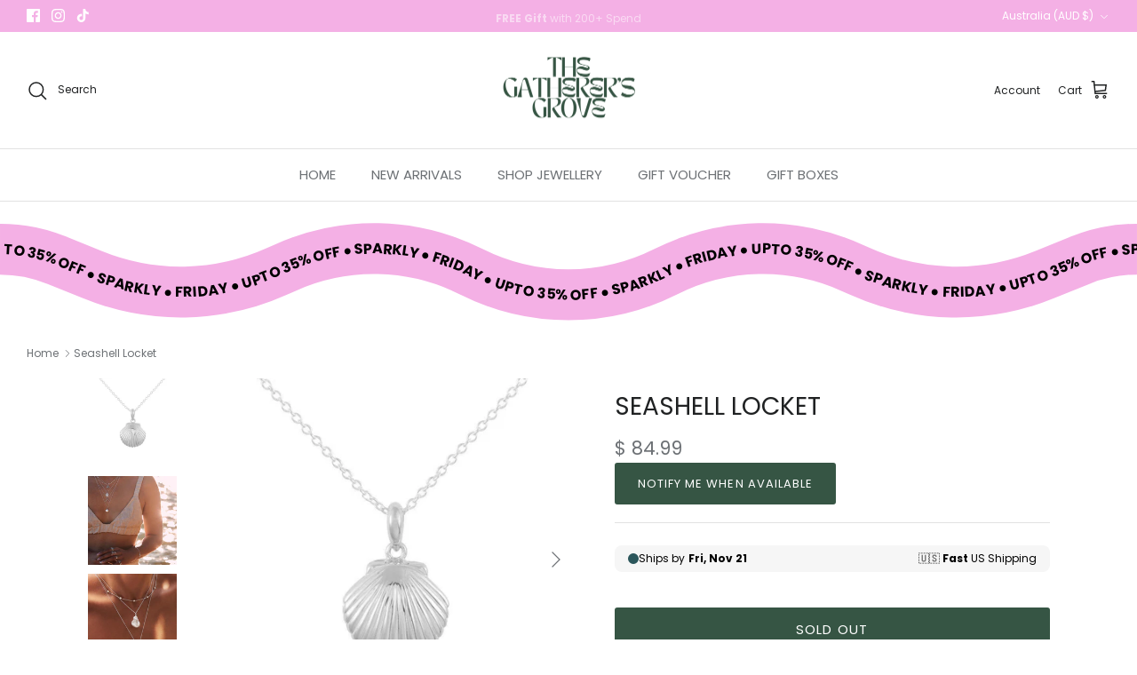

--- FILE ---
content_type: text/html; charset=utf-8
request_url: https://thegatherersgrove.com/products/seashell-locket
body_size: 77770
content:
<!doctype html><html lang="en" dir="ltr">
  <head>
    <!-- Symmetry 6.0.3 -->

    <title>
      Seashell Locket
      
      
       &ndash; The Gatherer’s Grove 
    </title>

    <meta charset="utf-8" />
<meta name="viewport" content="width=device-width,initial-scale=1.0" />
<meta http-equiv="X-UA-Compatible" content="IE=edge">

<link rel="preconnect" href="https://cdn.shopify.com" crossorigin>
<link rel="preconnect" href="https://fonts.shopify.com" crossorigin>
<link rel="preconnect" href="https://monorail-edge.shopifysvc.com"><link rel="preload" as="font" href="//thegatherersgrove.com/cdn/fonts/poppins/poppins_n4.0ba78fa5af9b0e1a374041b3ceaadf0a43b41362.woff2" type="font/woff2" crossorigin><link rel="preload" as="font" href="//thegatherersgrove.com/cdn/fonts/poppins/poppins_n4.0ba78fa5af9b0e1a374041b3ceaadf0a43b41362.woff2" type="font/woff2" crossorigin><link rel="preload" as="font" href="//thegatherersgrove.com/cdn/fonts/poppins/poppins_n4.0ba78fa5af9b0e1a374041b3ceaadf0a43b41362.woff2" type="font/woff2" crossorigin><link rel="preload" as="font" href="//thegatherersgrove.com/cdn/fonts/cabin/cabin_n7.255204a342bfdbc9ae2017bd4e6a90f8dbb2f561.woff2" type="font/woff2" crossorigin><link rel="preload" href="//thegatherersgrove.com/cdn/shop/t/17/assets/vendor.min.js?v=11589511144441591071684971176" as="script">
<link rel="preload" href="//thegatherersgrove.com/cdn/shop/t/17/assets/theme.js?v=85417484044267405871684971176" as="script"><link rel="canonical" href="https://thegatherersgrove.com/products/seashell-locket" /><meta name="description" content="Seashell Locket || Sterling Silver Necklace Keep the beauty of the ocean close with this lovely Seashell Locket! Crafted with sterling silver, this elegant piece is sure to bring a little bit of the ocean to your heart! Whether you&#39;re an ocean lover or just an admirer of sea-inspired style, this locket is sure to make ">
<style>
      @font-face {
  font-family: Poppins;
  font-weight: 400;
  font-style: normal;
  font-display: fallback;
  src: url("//thegatherersgrove.com/cdn/fonts/poppins/poppins_n4.0ba78fa5af9b0e1a374041b3ceaadf0a43b41362.woff2") format("woff2"),
       url("//thegatherersgrove.com/cdn/fonts/poppins/poppins_n4.214741a72ff2596839fc9760ee7a770386cf16ca.woff") format("woff");
}

      @font-face {
  font-family: Poppins;
  font-weight: 700;
  font-style: normal;
  font-display: fallback;
  src: url("//thegatherersgrove.com/cdn/fonts/poppins/poppins_n7.56758dcf284489feb014a026f3727f2f20a54626.woff2") format("woff2"),
       url("//thegatherersgrove.com/cdn/fonts/poppins/poppins_n7.f34f55d9b3d3205d2cd6f64955ff4b36f0cfd8da.woff") format("woff");
}

      @font-face {
  font-family: Poppins;
  font-weight: 500;
  font-style: normal;
  font-display: fallback;
  src: url("//thegatherersgrove.com/cdn/fonts/poppins/poppins_n5.ad5b4b72b59a00358afc706450c864c3c8323842.woff2") format("woff2"),
       url("//thegatherersgrove.com/cdn/fonts/poppins/poppins_n5.33757fdf985af2d24b32fcd84c9a09224d4b2c39.woff") format("woff");
}

      @font-face {
  font-family: Poppins;
  font-weight: 400;
  font-style: italic;
  font-display: fallback;
  src: url("//thegatherersgrove.com/cdn/fonts/poppins/poppins_i4.846ad1e22474f856bd6b81ba4585a60799a9f5d2.woff2") format("woff2"),
       url("//thegatherersgrove.com/cdn/fonts/poppins/poppins_i4.56b43284e8b52fc64c1fd271f289a39e8477e9ec.woff") format("woff");
}

      @font-face {
  font-family: Poppins;
  font-weight: 700;
  font-style: italic;
  font-display: fallback;
  src: url("//thegatherersgrove.com/cdn/fonts/poppins/poppins_i7.42fd71da11e9d101e1e6c7932199f925f9eea42d.woff2") format("woff2"),
       url("//thegatherersgrove.com/cdn/fonts/poppins/poppins_i7.ec8499dbd7616004e21155106d13837fff4cf556.woff") format("woff");
}

      @font-face {
  font-family: Poppins;
  font-weight: 400;
  font-style: normal;
  font-display: fallback;
  src: url("//thegatherersgrove.com/cdn/fonts/poppins/poppins_n4.0ba78fa5af9b0e1a374041b3ceaadf0a43b41362.woff2") format("woff2"),
       url("//thegatherersgrove.com/cdn/fonts/poppins/poppins_n4.214741a72ff2596839fc9760ee7a770386cf16ca.woff") format("woff");
}

      @font-face {
  font-family: Cabin;
  font-weight: 700;
  font-style: normal;
  font-display: fallback;
  src: url("//thegatherersgrove.com/cdn/fonts/cabin/cabin_n7.255204a342bfdbc9ae2017bd4e6a90f8dbb2f561.woff2") format("woff2"),
       url("//thegatherersgrove.com/cdn/fonts/cabin/cabin_n7.e2afa22a0d0f4b64da3569c990897429d40ff5c0.woff") format("woff");
}

      @font-face {
  font-family: Poppins;
  font-weight: 400;
  font-style: normal;
  font-display: fallback;
  src: url("//thegatherersgrove.com/cdn/fonts/poppins/poppins_n4.0ba78fa5af9b0e1a374041b3ceaadf0a43b41362.woff2") format("woff2"),
       url("//thegatherersgrove.com/cdn/fonts/poppins/poppins_n4.214741a72ff2596839fc9760ee7a770386cf16ca.woff") format("woff");
}

      @font-face {
  font-family: Poppins;
  font-weight: 600;
  font-style: normal;
  font-display: fallback;
  src: url("//thegatherersgrove.com/cdn/fonts/poppins/poppins_n6.aa29d4918bc243723d56b59572e18228ed0786f6.woff2") format("woff2"),
       url("//thegatherersgrove.com/cdn/fonts/poppins/poppins_n6.5f815d845fe073750885d5b7e619ee00e8111208.woff") format("woff");
}

    </style>

    <meta property="og:site_name" content="The Gatherer’s Grove ">
<meta property="og:url" content="https://thegatherersgrove.com/products/seashell-locket">
<meta property="og:title" content="Seashell Locket">
<meta property="og:type" content="product">
<meta property="og:description" content="Seashell Locket || Sterling Silver Necklace Keep the beauty of the ocean close with this lovely Seashell Locket! Crafted with sterling silver, this elegant piece is sure to bring a little bit of the ocean to your heart! Whether you&#39;re an ocean lover or just an admirer of sea-inspired style, this locket is sure to make "><meta property="og:image" content="http://thegatherersgrove.com/cdn/shop/files/SeashellLocket-Tgg-SterlingSilver-Product_1200x1200.jpg?v=1684739253">
  <meta property="og:image:secure_url" content="https://thegatherersgrove.com/cdn/shop/files/SeashellLocket-Tgg-SterlingSilver-Product_1200x1200.jpg?v=1684739253">
  <meta property="og:image:width" content="900">
  <meta property="og:image:height" content="900"><meta property="og:price:amount" content="84.99">
  <meta property="og:price:currency" content="AUD"><meta name="twitter:card" content="summary_large_image">
<meta name="twitter:title" content="Seashell Locket">
<meta name="twitter:description" content="Seashell Locket || Sterling Silver Necklace Keep the beauty of the ocean close with this lovely Seashell Locket! Crafted with sterling silver, this elegant piece is sure to bring a little bit of the ocean to your heart! Whether you&#39;re an ocean lover or just an admirer of sea-inspired style, this locket is sure to make ">


    <link href="//thegatherersgrove.com/cdn/shop/t/17/assets/styles.css?v=153098937098791740381759332007" rel="stylesheet" type="text/css" media="all" />
<script>
      window.theme = window.theme || {};
      theme.money_format_with_product_code_preference = "\u003cspan class=money\u003e$ {{amount}} \u003c\/span\u003e";
      theme.money_format_with_cart_code_preference = "\u003cspan class=money\u003e$ {{amount}} \u003c\/span\u003e";
      theme.money_format = "\u003cspan class=money\u003e$ {{amount}} \u003c\/span\u003e";
      theme.strings = {
        previous: "Previous",
        next: "Next",
        addressError: "Error looking up that address",
        addressNoResults: "No results for that address",
        addressQueryLimit: "You have exceeded the Google API usage limit. Consider upgrading to a \u003ca href=\"https:\/\/developers.google.com\/maps\/premium\/usage-limits\"\u003ePremium Plan\u003c\/a\u003e.",
        authError: "There was a problem authenticating your Google Maps API Key.",
        icon_labels_left: "Left",
        icon_labels_right: "Right",
        icon_labels_down: "Down",
        icon_labels_close: "Close",
        icon_labels_plus: "Plus",
        imageSlider: "Image slider",
        cart_terms_confirmation: "You must agree to the terms and conditions before continuing.",
        cart_general_quantity_too_high: "You can only have [QUANTITY] in your cart",
        products_listing_from: "From",
        layout_live_search_see_all: "See all results",
        products_product_add_to_cart: "Add to Cart",
        products_variant_no_stock: "Sold out",
        products_variant_non_existent: "Unavailable",
        products_product_pick_a: "Pick a",
        general_navigation_menu_toggle_aria_label: "Toggle menu",
        general_accessibility_labels_close: "Close",
        products_product_added_to_cart: "Added to cart",
        general_quick_search_pages: "Pages",
        general_quick_search_no_results: "Sorry, we couldn\u0026#39;t find any results",
        collections_general_see_all_subcollections: "See all..."
      };
      theme.routes = {
        cart_url: '/cart',
        cart_add_url: '/cart/add.js',
        cart_update_url: '/cart/update.js',
        predictive_search_url: '/search/suggest'
      };
      theme.settings = {
        cart_type: "drawer",
        after_add_to_cart: "notification",
        quickbuy_style: "button",
        avoid_orphans: true
      };
      document.documentElement.classList.add('js');
    </script>

    <script src="//thegatherersgrove.com/cdn/shop/t/17/assets/vendor.min.js?v=11589511144441591071684971176" defer="defer"></script>
    <script src="//thegatherersgrove.com/cdn/shop/t/17/assets/theme.js?v=85417484044267405871684971176" defer="defer"></script>

    <script>window.performance && window.performance.mark && window.performance.mark('shopify.content_for_header.start');</script><meta name="google-site-verification" content="t0-M1TeVJ0o9u4mXkWSWx4v0tpEEWzssKuAjlVAL_fw">
<meta id="shopify-digital-wallet" name="shopify-digital-wallet" content="/10567430/digital_wallets/dialog">
<meta name="shopify-checkout-api-token" content="2f9c71b26adfc5280c8e0907f577099e">
<meta id="in-context-paypal-metadata" data-shop-id="10567430" data-venmo-supported="false" data-environment="production" data-locale="en_US" data-paypal-v4="true" data-currency="AUD">
<link rel="alternate" type="application/json+oembed" href="https://thegatherersgrove.com/products/seashell-locket.oembed">
<script async="async" src="/checkouts/internal/preloads.js?locale=en-AU"></script>
<link rel="preconnect" href="https://shop.app" crossorigin="anonymous">
<script async="async" src="https://shop.app/checkouts/internal/preloads.js?locale=en-AU&shop_id=10567430" crossorigin="anonymous"></script>
<script id="apple-pay-shop-capabilities" type="application/json">{"shopId":10567430,"countryCode":"AU","currencyCode":"AUD","merchantCapabilities":["supports3DS"],"merchantId":"gid:\/\/shopify\/Shop\/10567430","merchantName":"The Gatherer’s Grove ","requiredBillingContactFields":["postalAddress","email"],"requiredShippingContactFields":["postalAddress","email"],"shippingType":"shipping","supportedNetworks":["visa","masterCard","amex","jcb"],"total":{"type":"pending","label":"The Gatherer’s Grove ","amount":"1.00"},"shopifyPaymentsEnabled":true,"supportsSubscriptions":true}</script>
<script id="shopify-features" type="application/json">{"accessToken":"2f9c71b26adfc5280c8e0907f577099e","betas":["rich-media-storefront-analytics"],"domain":"thegatherersgrove.com","predictiveSearch":true,"shopId":10567430,"locale":"en"}</script>
<script>var Shopify = Shopify || {};
Shopify.shop = "the-gatherers-grove.myshopify.com";
Shopify.locale = "en";
Shopify.currency = {"active":"AUD","rate":"1.0"};
Shopify.country = "AU";
Shopify.theme = {"name":"Symmetry 6.0 New Theme","id":122540982375,"schema_name":"Symmetry","schema_version":"6.0.3","theme_store_id":568,"role":"main"};
Shopify.theme.handle = "null";
Shopify.theme.style = {"id":null,"handle":null};
Shopify.cdnHost = "thegatherersgrove.com/cdn";
Shopify.routes = Shopify.routes || {};
Shopify.routes.root = "/";</script>
<script type="module">!function(o){(o.Shopify=o.Shopify||{}).modules=!0}(window);</script>
<script>!function(o){function n(){var o=[];function n(){o.push(Array.prototype.slice.apply(arguments))}return n.q=o,n}var t=o.Shopify=o.Shopify||{};t.loadFeatures=n(),t.autoloadFeatures=n()}(window);</script>
<script>
  window.ShopifyPay = window.ShopifyPay || {};
  window.ShopifyPay.apiHost = "shop.app\/pay";
  window.ShopifyPay.redirectState = null;
</script>
<script id="shop-js-analytics" type="application/json">{"pageType":"product"}</script>
<script defer="defer" async type="module" src="//thegatherersgrove.com/cdn/shopifycloud/shop-js/modules/v2/client.init-shop-cart-sync_DRRuZ9Jb.en.esm.js"></script>
<script defer="defer" async type="module" src="//thegatherersgrove.com/cdn/shopifycloud/shop-js/modules/v2/chunk.common_Bq80O0pE.esm.js"></script>
<script type="module">
  await import("//thegatherersgrove.com/cdn/shopifycloud/shop-js/modules/v2/client.init-shop-cart-sync_DRRuZ9Jb.en.esm.js");
await import("//thegatherersgrove.com/cdn/shopifycloud/shop-js/modules/v2/chunk.common_Bq80O0pE.esm.js");

  window.Shopify.SignInWithShop?.initShopCartSync?.({"fedCMEnabled":true,"windoidEnabled":true});

</script>
<script>
  window.Shopify = window.Shopify || {};
  if (!window.Shopify.featureAssets) window.Shopify.featureAssets = {};
  window.Shopify.featureAssets['shop-js'] = {"shop-cart-sync":["modules/v2/client.shop-cart-sync_CY6GlUyO.en.esm.js","modules/v2/chunk.common_Bq80O0pE.esm.js"],"init-fed-cm":["modules/v2/client.init-fed-cm_rCPA2mwL.en.esm.js","modules/v2/chunk.common_Bq80O0pE.esm.js"],"shop-button":["modules/v2/client.shop-button_BbiiMs1V.en.esm.js","modules/v2/chunk.common_Bq80O0pE.esm.js"],"init-windoid":["modules/v2/client.init-windoid_CeH2ldPv.en.esm.js","modules/v2/chunk.common_Bq80O0pE.esm.js"],"init-shop-cart-sync":["modules/v2/client.init-shop-cart-sync_DRRuZ9Jb.en.esm.js","modules/v2/chunk.common_Bq80O0pE.esm.js"],"shop-cash-offers":["modules/v2/client.shop-cash-offers_DA_Qgce8.en.esm.js","modules/v2/chunk.common_Bq80O0pE.esm.js","modules/v2/chunk.modal_OrVZAp2A.esm.js"],"init-shop-email-lookup-coordinator":["modules/v2/client.init-shop-email-lookup-coordinator_Boi2XQpp.en.esm.js","modules/v2/chunk.common_Bq80O0pE.esm.js"],"shop-toast-manager":["modules/v2/client.shop-toast-manager_DFZ6KygB.en.esm.js","modules/v2/chunk.common_Bq80O0pE.esm.js"],"avatar":["modules/v2/client.avatar_BTnouDA3.en.esm.js"],"pay-button":["modules/v2/client.pay-button_Dggf_qxG.en.esm.js","modules/v2/chunk.common_Bq80O0pE.esm.js"],"init-customer-accounts-sign-up":["modules/v2/client.init-customer-accounts-sign-up_DBLY8aTL.en.esm.js","modules/v2/client.shop-login-button_DXWcN-dk.en.esm.js","modules/v2/chunk.common_Bq80O0pE.esm.js","modules/v2/chunk.modal_OrVZAp2A.esm.js"],"shop-login-button":["modules/v2/client.shop-login-button_DXWcN-dk.en.esm.js","modules/v2/chunk.common_Bq80O0pE.esm.js","modules/v2/chunk.modal_OrVZAp2A.esm.js"],"init-shop-for-new-customer-accounts":["modules/v2/client.init-shop-for-new-customer-accounts_C4srtWVy.en.esm.js","modules/v2/client.shop-login-button_DXWcN-dk.en.esm.js","modules/v2/chunk.common_Bq80O0pE.esm.js","modules/v2/chunk.modal_OrVZAp2A.esm.js"],"init-customer-accounts":["modules/v2/client.init-customer-accounts_B87wJPkU.en.esm.js","modules/v2/client.shop-login-button_DXWcN-dk.en.esm.js","modules/v2/chunk.common_Bq80O0pE.esm.js","modules/v2/chunk.modal_OrVZAp2A.esm.js"],"shop-follow-button":["modules/v2/client.shop-follow-button_73Y7kLC8.en.esm.js","modules/v2/chunk.common_Bq80O0pE.esm.js","modules/v2/chunk.modal_OrVZAp2A.esm.js"],"checkout-modal":["modules/v2/client.checkout-modal_cwDmpVG-.en.esm.js","modules/v2/chunk.common_Bq80O0pE.esm.js","modules/v2/chunk.modal_OrVZAp2A.esm.js"],"lead-capture":["modules/v2/client.lead-capture_BhKPkfCX.en.esm.js","modules/v2/chunk.common_Bq80O0pE.esm.js","modules/v2/chunk.modal_OrVZAp2A.esm.js"],"shop-login":["modules/v2/client.shop-login_DUQNAY7C.en.esm.js","modules/v2/chunk.common_Bq80O0pE.esm.js","modules/v2/chunk.modal_OrVZAp2A.esm.js"],"payment-terms":["modules/v2/client.payment-terms_vFzUuRO4.en.esm.js","modules/v2/chunk.common_Bq80O0pE.esm.js","modules/v2/chunk.modal_OrVZAp2A.esm.js"]};
</script>
<script>(function() {
  var isLoaded = false;
  function asyncLoad() {
    if (isLoaded) return;
    isLoaded = true;
    var urls = ["https:\/\/cdn.nfcube.com\/instafeed-d4c2aec06d6f066d83efb4b0bb5b602a.js?shop=the-gatherers-grove.myshopify.com","\/\/cdn.shopify.com\/proxy\/4a142ce0c0c137bd7424d93a67e92bb927e5f4229a186b2f096b7ba887cabab2\/aiodstag.cirkleinc.com\/?shop=the-gatherers-grove.myshopify.com\u0026sp-cache-control=cHVibGljLCBtYXgtYWdlPTkwMA"];
    for (var i = 0; i < urls.length; i++) {
      var s = document.createElement('script');
      s.type = 'text/javascript';
      s.async = true;
      s.src = urls[i];
      var x = document.getElementsByTagName('script')[0];
      x.parentNode.insertBefore(s, x);
    }
  };
  if(window.attachEvent) {
    window.attachEvent('onload', asyncLoad);
  } else {
    window.addEventListener('load', asyncLoad, false);
  }
})();</script>
<script id="__st">var __st={"a":10567430,"offset":37800,"reqid":"6c0d25be-d9a7-4761-ac50-061d9a51d75c-1763607107","pageurl":"thegatherersgrove.com\/products\/seashell-locket","u":"d7530cfd5185","p":"product","rtyp":"product","rid":6766534262887};</script>
<script>window.ShopifyPaypalV4VisibilityTracking = true;</script>
<script id="captcha-bootstrap">!function(){'use strict';const t='contact',e='account',n='new_comment',o=[[t,t],['blogs',n],['comments',n],[t,'customer']],c=[[e,'customer_login'],[e,'guest_login'],[e,'recover_customer_password'],[e,'create_customer']],r=t=>t.map((([t,e])=>`form[action*='/${t}']:not([data-nocaptcha='true']) input[name='form_type'][value='${e}']`)).join(','),a=t=>()=>t?[...document.querySelectorAll(t)].map((t=>t.form)):[];function s(){const t=[...o],e=r(t);return a(e)}const i='password',u='form_key',d=['recaptcha-v3-token','g-recaptcha-response','h-captcha-response',i],f=()=>{try{return window.sessionStorage}catch{return}},m='__shopify_v',_=t=>t.elements[u];function p(t,e,n=!1){try{const o=window.sessionStorage,c=JSON.parse(o.getItem(e)),{data:r}=function(t){const{data:e,action:n}=t;return t[m]||n?{data:e,action:n}:{data:t,action:n}}(c);for(const[e,n]of Object.entries(r))t.elements[e]&&(t.elements[e].value=n);n&&o.removeItem(e)}catch(o){console.error('form repopulation failed',{error:o})}}const l='form_type',E='cptcha';function T(t){t.dataset[E]=!0}const w=window,h=w.document,L='Shopify',v='ce_forms',y='captcha';let A=!1;((t,e)=>{const n=(g='f06e6c50-85a8-45c8-87d0-21a2b65856fe',I='https://cdn.shopify.com/shopifycloud/storefront-forms-hcaptcha/ce_storefront_forms_captcha_hcaptcha.v1.5.2.iife.js',D={infoText:'Protected by hCaptcha',privacyText:'Privacy',termsText:'Terms'},(t,e,n)=>{const o=w[L][v],c=o.bindForm;if(c)return c(t,g,e,D).then(n);var r;o.q.push([[t,g,e,D],n]),r=I,A||(h.body.append(Object.assign(h.createElement('script'),{id:'captcha-provider',async:!0,src:r})),A=!0)});var g,I,D;w[L]=w[L]||{},w[L][v]=w[L][v]||{},w[L][v].q=[],w[L][y]=w[L][y]||{},w[L][y].protect=function(t,e){n(t,void 0,e),T(t)},Object.freeze(w[L][y]),function(t,e,n,w,h,L){const[v,y,A,g]=function(t,e,n){const i=e?o:[],u=t?c:[],d=[...i,...u],f=r(d),m=r(i),_=r(d.filter((([t,e])=>n.includes(e))));return[a(f),a(m),a(_),s()]}(w,h,L),I=t=>{const e=t.target;return e instanceof HTMLFormElement?e:e&&e.form},D=t=>v().includes(t);t.addEventListener('submit',(t=>{const e=I(t);if(!e)return;const n=D(e)&&!e.dataset.hcaptchaBound&&!e.dataset.recaptchaBound,o=_(e),c=g().includes(e)&&(!o||!o.value);(n||c)&&t.preventDefault(),c&&!n&&(function(t){try{if(!f())return;!function(t){const e=f();if(!e)return;const n=_(t);if(!n)return;const o=n.value;o&&e.removeItem(o)}(t);const e=Array.from(Array(32),(()=>Math.random().toString(36)[2])).join('');!function(t,e){_(t)||t.append(Object.assign(document.createElement('input'),{type:'hidden',name:u})),t.elements[u].value=e}(t,e),function(t,e){const n=f();if(!n)return;const o=[...t.querySelectorAll(`input[type='${i}']`)].map((({name:t})=>t)),c=[...d,...o],r={};for(const[a,s]of new FormData(t).entries())c.includes(a)||(r[a]=s);n.setItem(e,JSON.stringify({[m]:1,action:t.action,data:r}))}(t,e)}catch(e){console.error('failed to persist form',e)}}(e),e.submit())}));const S=(t,e)=>{t&&!t.dataset[E]&&(n(t,e.some((e=>e===t))),T(t))};for(const o of['focusin','change'])t.addEventListener(o,(t=>{const e=I(t);D(e)&&S(e,y())}));const B=e.get('form_key'),M=e.get(l),P=B&&M;t.addEventListener('DOMContentLoaded',(()=>{const t=y();if(P)for(const e of t)e.elements[l].value===M&&p(e,B);[...new Set([...A(),...v().filter((t=>'true'===t.dataset.shopifyCaptcha))])].forEach((e=>S(e,t)))}))}(h,new URLSearchParams(w.location.search),n,t,e,['guest_login'])})(!0,!0)}();</script>
<script integrity="sha256-52AcMU7V7pcBOXWImdc/TAGTFKeNjmkeM1Pvks/DTgc=" data-source-attribution="shopify.loadfeatures" defer="defer" src="//thegatherersgrove.com/cdn/shopifycloud/storefront/assets/storefront/load_feature-81c60534.js" crossorigin="anonymous"></script>
<script crossorigin="anonymous" defer="defer" src="//thegatherersgrove.com/cdn/shopifycloud/storefront/assets/shopify_pay/storefront-65b4c6d7.js?v=20250812"></script>
<script data-source-attribution="shopify.dynamic_checkout.dynamic.init">var Shopify=Shopify||{};Shopify.PaymentButton=Shopify.PaymentButton||{isStorefrontPortableWallets:!0,init:function(){window.Shopify.PaymentButton.init=function(){};var t=document.createElement("script");t.src="https://thegatherersgrove.com/cdn/shopifycloud/portable-wallets/latest/portable-wallets.en.js",t.type="module",document.head.appendChild(t)}};
</script>
<script data-source-attribution="shopify.dynamic_checkout.buyer_consent">
  function portableWalletsHideBuyerConsent(e){var t=document.getElementById("shopify-buyer-consent"),n=document.getElementById("shopify-subscription-policy-button");t&&n&&(t.classList.add("hidden"),t.setAttribute("aria-hidden","true"),n.removeEventListener("click",e))}function portableWalletsShowBuyerConsent(e){var t=document.getElementById("shopify-buyer-consent"),n=document.getElementById("shopify-subscription-policy-button");t&&n&&(t.classList.remove("hidden"),t.removeAttribute("aria-hidden"),n.addEventListener("click",e))}window.Shopify?.PaymentButton&&(window.Shopify.PaymentButton.hideBuyerConsent=portableWalletsHideBuyerConsent,window.Shopify.PaymentButton.showBuyerConsent=portableWalletsShowBuyerConsent);
</script>
<script data-source-attribution="shopify.dynamic_checkout.cart.bootstrap">document.addEventListener("DOMContentLoaded",(function(){function t(){return document.querySelector("shopify-accelerated-checkout-cart, shopify-accelerated-checkout")}if(t())Shopify.PaymentButton.init();else{new MutationObserver((function(e,n){t()&&(Shopify.PaymentButton.init(),n.disconnect())})).observe(document.body,{childList:!0,subtree:!0})}}));
</script>
<link id="shopify-accelerated-checkout-styles" rel="stylesheet" media="screen" href="https://thegatherersgrove.com/cdn/shopifycloud/portable-wallets/latest/accelerated-checkout-backwards-compat.css" crossorigin="anonymous">
<style id="shopify-accelerated-checkout-cart">
        #shopify-buyer-consent {
  margin-top: 1em;
  display: inline-block;
  width: 100%;
}

#shopify-buyer-consent.hidden {
  display: none;
}

#shopify-subscription-policy-button {
  background: none;
  border: none;
  padding: 0;
  text-decoration: underline;
  font-size: inherit;
  cursor: pointer;
}

#shopify-subscription-policy-button::before {
  box-shadow: none;
}

      </style>
<script id="sections-script" data-sections="product-recommendations" defer="defer" src="//thegatherersgrove.com/cdn/shop/t/17/compiled_assets/scripts.js?2061"></script>
<script>window.performance && window.performance.mark && window.performance.mark('shopify.content_for_header.end');</script>
    <script>
var ignore_csapp_cart_reload = true;

</script>

  <!-- BEGIN app block: shopify://apps/eg-auto-add-to-cart/blocks/app-embed/0f7d4f74-1e89-4820-aec4-6564d7e535d2 -->










  
    <script async type="text/javascript" src="https://cdn.506.io/eg/script.js?shop=the-gatherers-grove.myshopify.com&v=4"></script>
  


 
  <meta id="easygift-shop" itemid="c2hvcF8kXzE3NjM2MDcxMDg=" content='{&quot;isInstalled&quot;:true,&quot;installedOn&quot;:&quot;2024-06-02T09:29:07.728Z&quot;,&quot;appVersion&quot;:&quot;3.0&quot;,&quot;subscriptionName&quot;:&quot;Free&quot;,&quot;cartAnalytics&quot;:true,&quot;freeTrialEndsOn&quot;:null,&quot;settings&quot;:{&quot;reminderBannerStyle&quot;:{&quot;position&quot;:{&quot;horizontal&quot;:&quot;right&quot;,&quot;vertical&quot;:&quot;bottom&quot;},&quot;primaryColor&quot;:&quot;#000000&quot;,&quot;cssStyles&quot;:&quot;&quot;,&quot;headerText&quot;:&quot;Click here to reopen missed deals&quot;,&quot;subHeaderText&quot;:null,&quot;showImage&quot;:true,&quot;imageUrl&quot;:&quot;https:\/\/thegatherersgrove.com\/products\/delicate-pearl-huggies?_pos=1\u0026_psq=Pearl+hugg\u0026_ss=e\u0026_v=1.0&quot;,&quot;displayAfter&quot;:5,&quot;closingMode&quot;:&quot;doNotAutoClose&quot;,&quot;selfcloseAfter&quot;:5,&quot;reshowBannerAfter&quot;:&quot;everyNewSession&quot;},&quot;addedItemIdentifier&quot;:&quot;_Gifted&quot;,&quot;ignoreOtherAppLineItems&quot;:null,&quot;customVariantsInfoLifetimeMins&quot;:1440,&quot;redirectPath&quot;:null,&quot;ignoreNonStandardCartRequests&quot;:false,&quot;bannerStyle&quot;:{&quot;position&quot;:{&quot;horizontal&quot;:&quot;right&quot;,&quot;vertical&quot;:&quot;bottom&quot;},&quot;primaryColor&quot;:&quot;#000000&quot;,&quot;cssStyles&quot;:null},&quot;themePresetId&quot;:&quot;0&quot;,&quot;notificationStyle&quot;:{&quot;position&quot;:{&quot;horizontal&quot;:&quot;right&quot;,&quot;vertical&quot;:&quot;bottom&quot;},&quot;primaryColor&quot;:&quot;#3A3A3A&quot;,&quot;duration&quot;:&quot;3.0&quot;,&quot;cssStyles&quot;:null,&quot;hasCustomizations&quot;:false},&quot;fetchCartData&quot;:false,&quot;useLocalStorage&quot;:{&quot;enabled&quot;:false,&quot;expiryMinutes&quot;:null},&quot;popupStyle&quot;:{&quot;primaryColor&quot;:&quot;#3A3A3A&quot;,&quot;secondaryColor&quot;:&quot;#3A3A3A&quot;,&quot;cssStyles&quot;:null,&quot;hasCustomizations&quot;:false,&quot;addButtonText&quot;:&quot;Select&quot;,&quot;dismissButtonText&quot;:&quot;Close&quot;,&quot;outOfStockButtonText&quot;:&quot;Out of Stock&quot;,&quot;imageUrl&quot;:null,&quot;showProductLink&quot;:false,&quot;subscriptionLabel&quot;:&quot;Subscription Plan&quot;},&quot;refreshAfterBannerClick&quot;:false,&quot;disableReapplyRules&quot;:false,&quot;disableReloadOnFailedAddition&quot;:false,&quot;autoReloadCartPage&quot;:false,&quot;ajaxRedirectPath&quot;:null,&quot;allowSimultaneousRequests&quot;:false,&quot;applyRulesOnCheckout&quot;:false,&quot;enableCartCtrlOverrides&quot;:true,&quot;scriptSettings&quot;:{&quot;branding&quot;:{&quot;show&quot;:false,&quot;removalRequestSent&quot;:null},&quot;productPageRedirection&quot;:{&quot;enabled&quot;:false,&quot;products&quot;:[],&quot;redirectionURL&quot;:&quot;\/&quot;},&quot;debugging&quot;:{&quot;enabled&quot;:false,&quot;enabledOn&quot;:null,&quot;stringifyObj&quot;:false},&quot;customCSS&quot;:null,&quot;delayUpdates&quot;:2000,&quot;decodePayload&quot;:false,&quot;hideAlertsOnFrontend&quot;:false,&quot;removeEGPropertyFromSplitActionLineItems&quot;:false,&quot;fetchProductInfoFromSavedDomain&quot;:false,&quot;enableBuyNowInterceptions&quot;:false,&quot;removeProductsAddedFromExpiredRules&quot;:false,&quot;useFinalPrice&quot;:false,&quot;hideGiftedPropertyText&quot;:false,&quot;fetchCartDataBeforeRequest&quot;:false}},&quot;translations&quot;:null,&quot;defaultLocale&quot;:&quot;en&quot;,&quot;shopDomain&quot;:&quot;thegatherersgrove.com&quot;}'>


<script defer>
  (async function() {
    try {

      const blockVersion = "v3"
      if (blockVersion != "v3") {
        return 
      }

      let metaErrorFlag = false;
      if (metaErrorFlag) {
        return
      }

      // Parse metafields as JSON
      const metafields = {};

      // Process metafields in JavaScript
      let savedRulesArray = [];
      for (const [key, value] of Object.entries(metafields)) {
        if (value) {
          for (const prop in value) {
            // avoiding Object.Keys for performance gain -- no need to make an array of keys.
            savedRulesArray.push(value);
            break;
          }
        }
      }

      const metaTag = document.createElement('meta');
      metaTag.id = 'easygift-rules'; 
      metaTag.content = JSON.stringify(savedRulesArray);
      metaTag.setAttribute('itemid', 'cnVsZXNfJF8xNzYzNjA3MTA4');
  
      document.head.appendChild(metaTag);
      } catch (err) {
        
      }
  })();
</script>


  <script type="text/javascript" defer>

    (function () {
      try {
        window.EG_INFO = window.EG_INFO || {};
        var shopInfo = {"isInstalled":true,"installedOn":"2024-06-02T09:29:07.728Z","appVersion":"3.0","subscriptionName":"Free","cartAnalytics":true,"freeTrialEndsOn":null,"settings":{"reminderBannerStyle":{"position":{"horizontal":"right","vertical":"bottom"},"primaryColor":"#000000","cssStyles":"","headerText":"Click here to reopen missed deals","subHeaderText":null,"showImage":true,"imageUrl":"https:\/\/thegatherersgrove.com\/products\/delicate-pearl-huggies?_pos=1\u0026_psq=Pearl+hugg\u0026_ss=e\u0026_v=1.0","displayAfter":5,"closingMode":"doNotAutoClose","selfcloseAfter":5,"reshowBannerAfter":"everyNewSession"},"addedItemIdentifier":"_Gifted","ignoreOtherAppLineItems":null,"customVariantsInfoLifetimeMins":1440,"redirectPath":null,"ignoreNonStandardCartRequests":false,"bannerStyle":{"position":{"horizontal":"right","vertical":"bottom"},"primaryColor":"#000000","cssStyles":null},"themePresetId":"0","notificationStyle":{"position":{"horizontal":"right","vertical":"bottom"},"primaryColor":"#3A3A3A","duration":"3.0","cssStyles":null,"hasCustomizations":false},"fetchCartData":false,"useLocalStorage":{"enabled":false,"expiryMinutes":null},"popupStyle":{"primaryColor":"#3A3A3A","secondaryColor":"#3A3A3A","cssStyles":null,"hasCustomizations":false,"addButtonText":"Select","dismissButtonText":"Close","outOfStockButtonText":"Out of Stock","imageUrl":null,"showProductLink":false,"subscriptionLabel":"Subscription Plan"},"refreshAfterBannerClick":false,"disableReapplyRules":false,"disableReloadOnFailedAddition":false,"autoReloadCartPage":false,"ajaxRedirectPath":null,"allowSimultaneousRequests":false,"applyRulesOnCheckout":false,"enableCartCtrlOverrides":true,"scriptSettings":{"branding":{"show":false,"removalRequestSent":null},"productPageRedirection":{"enabled":false,"products":[],"redirectionURL":"\/"},"debugging":{"enabled":false,"enabledOn":null,"stringifyObj":false},"customCSS":null,"delayUpdates":2000,"decodePayload":false,"hideAlertsOnFrontend":false,"removeEGPropertyFromSplitActionLineItems":false,"fetchProductInfoFromSavedDomain":false,"enableBuyNowInterceptions":false,"removeProductsAddedFromExpiredRules":false,"useFinalPrice":false,"hideGiftedPropertyText":false,"fetchCartDataBeforeRequest":false}},"translations":null,"defaultLocale":"en","shopDomain":"thegatherersgrove.com"};
        var productRedirectionEnabled = shopInfo.settings.scriptSettings.productPageRedirection.enabled;
        if (["Unlimited", "Enterprise"].includes(shopInfo.subscriptionName) && productRedirectionEnabled) {
          console.log("EG App Embed: Product page redirection is enabled");
          var products = shopInfo.settings.scriptSettings.productPageRedirection.products;
          if (products.length > 0) {
            var productIds = products.map(function(prod) {
              var productGid = prod.id;
              var productIdNumber = parseInt(productGid.split('/').pop());
              return productIdNumber;
            });
            var productInfo = {"id":6766534262887,"title":"Seashell Locket","handle":"seashell-locket","description":"\u003cp\u003e\u003cstrong\u003eSeashell Locket || Sterling Silver Necklace\u003c\/strong\u003e \u003cbr\u003e\u003c\/p\u003e\n\u003cp\u003eKeep the beauty of the ocean close with this lovely Seashell Locket! Crafted with sterling silver, this elegant piece is sure to bring a little bit of the ocean to your heart! Whether you're an ocean lover or just an admirer of sea-inspired style, this locket is sure to make a splash!\u003c\/p\u003e\n\u003cul style=\"box-sizing: border-box; margin: 0px 0px 0px 30px; padding: 0px; text-rendering: optimizeLegibility; caret-color: #000000; color: #000000; font-family: 'Avenir Next Rounded', sans-serif; font-size: 15px; font-style: normal; font-variant-caps: normal; font-weight: normal; letter-spacing: 0.75px; orphans: auto; text-align: start; text-indent: 0px; text-transform: none; white-space: normal; widows: auto; word-spacing: 0px; -webkit-text-size-adjust: auto; -webkit-text-stroke-width: 0px; text-decoration: none;\"\u003e\n\u003cli style=\"box-sizing: border-box; margin-bottom: 0px;\"\u003eWeight: 4.7g\u003c\/li\u003e\n\u003cli style=\"box-sizing: border-box; margin-bottom: 0px;\"\u003eWidth: 15mm Opening Clam Locket\u003c\/li\u003e\n\u003cli style=\"box-sizing: border-box; margin-bottom: 0px;\"\u003eChain: 45 + 5cm Extender\u003c\/li\u003e\n\u003cli style=\"box-sizing: border-box; margin-bottom: 0px;\"\u003eMarked .925 STΔR\n\u003cul style=\"box-sizing: border-box; margin: 4px 0px 0px 20px; padding: 0px; text-rendering: optimizeLegibility;\"\u003e\u003c\/ul\u003e\n\u003c\/li\u003e\n\u003cli style=\"box-sizing: border-box; margin-bottom: 0px;\"\u003eSKU #N279\u003c\/li\u003e\n\u003cli style=\"box-sizing: border-box; margin-bottom: 0px;\"\u003eHigh Polish, Oxidised\u003c\/li\u003e\n\u003c\/ul\u003e","published_at":"2023-05-22T16:37:30+09:30","created_at":"2023-05-22T16:37:30+09:30","vendor":"The Gatherer’s Grove","type":"Jewelry","tags":[],"price":8499,"price_min":8499,"price_max":8499,"available":false,"price_varies":false,"compare_at_price":null,"compare_at_price_min":0,"compare_at_price_max":0,"compare_at_price_varies":false,"variants":[{"id":40113024958567,"title":"Default Title","option1":"Default Title","option2":null,"option3":null,"sku":"","requires_shipping":true,"taxable":false,"featured_image":null,"available":false,"name":"Seashell Locket","public_title":null,"options":["Default Title"],"price":8499,"weight":100,"compare_at_price":null,"inventory_quantity":0,"inventory_management":"shopify","inventory_policy":"deny","barcode":"","requires_selling_plan":false,"selling_plan_allocations":[]}],"images":["\/\/thegatherersgrove.com\/cdn\/shop\/files\/SeashellLocket-Tgg-SterlingSilver-Product.jpg?v=1684739253","\/\/thegatherersgrove.com\/cdn\/shop\/files\/316985275_1831768247188461_7340216163809378619_n.jpg?v=1684739253","\/\/thegatherersgrove.com\/cdn\/shop\/files\/274542938_167732068929872_2410537980350358216_n.jpg?v=1684739254","\/\/thegatherersgrove.com\/cdn\/shop\/files\/SeashellLocket-Tgg-SterlingSilver-Model.jpg?v=1684739254","\/\/thegatherersgrove.com\/cdn\/shop\/files\/SeashellLocket-Tgg-SterlingSilver-Open.jpg?v=1684739254","\/\/thegatherersgrove.com\/cdn\/shop\/files\/SeashellLocket-Tgg-SterlingSilver-HalfOpen.jpg?v=1684739253","\/\/thegatherersgrove.com\/cdn\/shop\/files\/SeashellLocket-Tgg-SterlingSilver-Closed.jpg?v=1684739254"],"featured_image":"\/\/thegatherersgrove.com\/cdn\/shop\/files\/SeashellLocket-Tgg-SterlingSilver-Product.jpg?v=1684739253","options":["Title"],"media":[{"alt":null,"id":23526160826471,"position":1,"preview_image":{"aspect_ratio":1.0,"height":900,"width":900,"src":"\/\/thegatherersgrove.com\/cdn\/shop\/files\/SeashellLocket-Tgg-SterlingSilver-Product.jpg?v=1684739253"},"aspect_ratio":1.0,"height":900,"media_type":"image","src":"\/\/thegatherersgrove.com\/cdn\/shop\/files\/SeashellLocket-Tgg-SterlingSilver-Product.jpg?v=1684739253","width":900},{"alt":null,"id":23526160859239,"position":2,"preview_image":{"aspect_ratio":1.0,"height":1440,"width":1440,"src":"\/\/thegatherersgrove.com\/cdn\/shop\/files\/316985275_1831768247188461_7340216163809378619_n.jpg?v=1684739253"},"aspect_ratio":1.0,"height":1440,"media_type":"image","src":"\/\/thegatherersgrove.com\/cdn\/shop\/files\/316985275_1831768247188461_7340216163809378619_n.jpg?v=1684739253","width":1440},{"alt":null,"id":23526160892007,"position":3,"preview_image":{"aspect_ratio":1.0,"height":1440,"width":1440,"src":"\/\/thegatherersgrove.com\/cdn\/shop\/files\/274542938_167732068929872_2410537980350358216_n.jpg?v=1684739254"},"aspect_ratio":1.0,"height":1440,"media_type":"image","src":"\/\/thegatherersgrove.com\/cdn\/shop\/files\/274542938_167732068929872_2410537980350358216_n.jpg?v=1684739254","width":1440},{"alt":null,"id":23526160924775,"position":4,"preview_image":{"aspect_ratio":1.0,"height":1200,"width":1200,"src":"\/\/thegatherersgrove.com\/cdn\/shop\/files\/SeashellLocket-Tgg-SterlingSilver-Model.jpg?v=1684739254"},"aspect_ratio":1.0,"height":1200,"media_type":"image","src":"\/\/thegatherersgrove.com\/cdn\/shop\/files\/SeashellLocket-Tgg-SterlingSilver-Model.jpg?v=1684739254","width":1200},{"alt":null,"id":23526160957543,"position":5,"preview_image":{"aspect_ratio":1.0,"height":1200,"width":1200,"src":"\/\/thegatherersgrove.com\/cdn\/shop\/files\/SeashellLocket-Tgg-SterlingSilver-Open.jpg?v=1684739254"},"aspect_ratio":1.0,"height":1200,"media_type":"image","src":"\/\/thegatherersgrove.com\/cdn\/shop\/files\/SeashellLocket-Tgg-SterlingSilver-Open.jpg?v=1684739254","width":1200},{"alt":null,"id":23526160990311,"position":6,"preview_image":{"aspect_ratio":1.0,"height":1200,"width":1200,"src":"\/\/thegatherersgrove.com\/cdn\/shop\/files\/SeashellLocket-Tgg-SterlingSilver-HalfOpen.jpg?v=1684739253"},"aspect_ratio":1.0,"height":1200,"media_type":"image","src":"\/\/thegatherersgrove.com\/cdn\/shop\/files\/SeashellLocket-Tgg-SterlingSilver-HalfOpen.jpg?v=1684739253","width":1200},{"alt":null,"id":23526161023079,"position":7,"preview_image":{"aspect_ratio":1.0,"height":1200,"width":1200,"src":"\/\/thegatherersgrove.com\/cdn\/shop\/files\/SeashellLocket-Tgg-SterlingSilver-Closed.jpg?v=1684739254"},"aspect_ratio":1.0,"height":1200,"media_type":"image","src":"\/\/thegatherersgrove.com\/cdn\/shop\/files\/SeashellLocket-Tgg-SterlingSilver-Closed.jpg?v=1684739254","width":1200}],"requires_selling_plan":false,"selling_plan_groups":[],"content":"\u003cp\u003e\u003cstrong\u003eSeashell Locket || Sterling Silver Necklace\u003c\/strong\u003e \u003cbr\u003e\u003c\/p\u003e\n\u003cp\u003eKeep the beauty of the ocean close with this lovely Seashell Locket! Crafted with sterling silver, this elegant piece is sure to bring a little bit of the ocean to your heart! Whether you're an ocean lover or just an admirer of sea-inspired style, this locket is sure to make a splash!\u003c\/p\u003e\n\u003cul style=\"box-sizing: border-box; margin: 0px 0px 0px 30px; padding: 0px; text-rendering: optimizeLegibility; caret-color: #000000; color: #000000; font-family: 'Avenir Next Rounded', sans-serif; font-size: 15px; font-style: normal; font-variant-caps: normal; font-weight: normal; letter-spacing: 0.75px; orphans: auto; text-align: start; text-indent: 0px; text-transform: none; white-space: normal; widows: auto; word-spacing: 0px; -webkit-text-size-adjust: auto; -webkit-text-stroke-width: 0px; text-decoration: none;\"\u003e\n\u003cli style=\"box-sizing: border-box; margin-bottom: 0px;\"\u003eWeight: 4.7g\u003c\/li\u003e\n\u003cli style=\"box-sizing: border-box; margin-bottom: 0px;\"\u003eWidth: 15mm Opening Clam Locket\u003c\/li\u003e\n\u003cli style=\"box-sizing: border-box; margin-bottom: 0px;\"\u003eChain: 45 + 5cm Extender\u003c\/li\u003e\n\u003cli style=\"box-sizing: border-box; margin-bottom: 0px;\"\u003eMarked .925 STΔR\n\u003cul style=\"box-sizing: border-box; margin: 4px 0px 0px 20px; padding: 0px; text-rendering: optimizeLegibility;\"\u003e\u003c\/ul\u003e\n\u003c\/li\u003e\n\u003cli style=\"box-sizing: border-box; margin-bottom: 0px;\"\u003eSKU #N279\u003c\/li\u003e\n\u003cli style=\"box-sizing: border-box; margin-bottom: 0px;\"\u003eHigh Polish, Oxidised\u003c\/li\u003e\n\u003c\/ul\u003e"};
            var isProductInList = productIds.includes(productInfo.id);
            if (isProductInList) {
              console.log("EG App Embed: Current product is found in productRedirection products");
              var redirectionURL = shopInfo.settings.scriptSettings.productPageRedirection.redirectionURL;
              if (redirectionURL) {
                console.log("EG App Embed: Redirected to ", redirectionURL);
                window.location = redirectionURL;
              }
            }
          }
        }

        

          var rawPriceString = "84.99";
    
          rawPriceString = rawPriceString.trim();
    
          var normalisedPrice;

          function processNumberString(str) {
            // Helper to find the rightmost index of '.', ',' or "'"
            const lastDot = str.lastIndexOf('.');
            const lastComma = str.lastIndexOf(',');
            const lastApostrophe = str.lastIndexOf("'");
            const lastIndex = Math.max(lastDot, lastComma, lastApostrophe);

            // If no punctuation, remove any stray spaces and return
            if (lastIndex === -1) {
              return str.replace(/[.,'\s]/g, '');
            }

            // Extract parts
            const before = str.slice(0, lastIndex).replace(/[.,'\s]/g, '');
            const after = str.slice(lastIndex + 1).replace(/[.,'\s]/g, '');

            // If the after part is 1 or 2 digits, treat as decimal
            if (after.length > 0 && after.length <= 2) {
              return `${before}.${after}`;
            }

            // Otherwise treat as integer with thousands separator removed
            return before + after;
          }

          normalisedPrice = processNumberString(rawPriceString)

          window.EG_INFO["40113024958567"] = {
            "price": `${normalisedPrice}`,
            "presentmentPrices": {
              "edges": [
                {
                  "node": {
                    "price": {
                      "amount": `${normalisedPrice}`,
                      "currencyCode": "AUD"
                    }
                  }
                }
              ]
            },
            "sellingPlanGroups": {
              "edges": [
                
              ]
            },
            "product": {
              "id": "gid://shopify/Product/6766534262887",
              "tags": [],
              "collections": {
                "pageInfo": {
                  "hasNextPage": false
                },
                "edges": [
                  
                    {
                      "node": {
                        "id": "gid://shopify/Collection/157499752551"
                      }
                    }
                  
                ]
              }
            },
            "id": "40113024958567",
            "timestamp": 1763607108
          };
        
      } catch(err) {
      return
    }})()
  </script>


<!-- END app block --><!-- BEGIN app block: shopify://apps/vify-gift-cards/blocks/gift-card-issue/43d9e0cc-139a-4d15-b0b8-63f2863afb32 --><script>
  
  var jsProduct = {"id":6766534262887,"title":"Seashell Locket","handle":"seashell-locket","description":"\u003cp\u003e\u003cstrong\u003eSeashell Locket || Sterling Silver Necklace\u003c\/strong\u003e \u003cbr\u003e\u003c\/p\u003e\n\u003cp\u003eKeep the beauty of the ocean close with this lovely Seashell Locket! Crafted with sterling silver, this elegant piece is sure to bring a little bit of the ocean to your heart! Whether you're an ocean lover or just an admirer of sea-inspired style, this locket is sure to make a splash!\u003c\/p\u003e\n\u003cul style=\"box-sizing: border-box; margin: 0px 0px 0px 30px; padding: 0px; text-rendering: optimizeLegibility; caret-color: #000000; color: #000000; font-family: 'Avenir Next Rounded', sans-serif; font-size: 15px; font-style: normal; font-variant-caps: normal; font-weight: normal; letter-spacing: 0.75px; orphans: auto; text-align: start; text-indent: 0px; text-transform: none; white-space: normal; widows: auto; word-spacing: 0px; -webkit-text-size-adjust: auto; -webkit-text-stroke-width: 0px; text-decoration: none;\"\u003e\n\u003cli style=\"box-sizing: border-box; margin-bottom: 0px;\"\u003eWeight: 4.7g\u003c\/li\u003e\n\u003cli style=\"box-sizing: border-box; margin-bottom: 0px;\"\u003eWidth: 15mm Opening Clam Locket\u003c\/li\u003e\n\u003cli style=\"box-sizing: border-box; margin-bottom: 0px;\"\u003eChain: 45 + 5cm Extender\u003c\/li\u003e\n\u003cli style=\"box-sizing: border-box; margin-bottom: 0px;\"\u003eMarked .925 STΔR\n\u003cul style=\"box-sizing: border-box; margin: 4px 0px 0px 20px; padding: 0px; text-rendering: optimizeLegibility;\"\u003e\u003c\/ul\u003e\n\u003c\/li\u003e\n\u003cli style=\"box-sizing: border-box; margin-bottom: 0px;\"\u003eSKU #N279\u003c\/li\u003e\n\u003cli style=\"box-sizing: border-box; margin-bottom: 0px;\"\u003eHigh Polish, Oxidised\u003c\/li\u003e\n\u003c\/ul\u003e","published_at":"2023-05-22T16:37:30+09:30","created_at":"2023-05-22T16:37:30+09:30","vendor":"The Gatherer’s Grove","type":"Jewelry","tags":[],"price":8499,"price_min":8499,"price_max":8499,"available":false,"price_varies":false,"compare_at_price":null,"compare_at_price_min":0,"compare_at_price_max":0,"compare_at_price_varies":false,"variants":[{"id":40113024958567,"title":"Default Title","option1":"Default Title","option2":null,"option3":null,"sku":"","requires_shipping":true,"taxable":false,"featured_image":null,"available":false,"name":"Seashell Locket","public_title":null,"options":["Default Title"],"price":8499,"weight":100,"compare_at_price":null,"inventory_quantity":0,"inventory_management":"shopify","inventory_policy":"deny","barcode":"","requires_selling_plan":false,"selling_plan_allocations":[]}],"images":["\/\/thegatherersgrove.com\/cdn\/shop\/files\/SeashellLocket-Tgg-SterlingSilver-Product.jpg?v=1684739253","\/\/thegatherersgrove.com\/cdn\/shop\/files\/316985275_1831768247188461_7340216163809378619_n.jpg?v=1684739253","\/\/thegatherersgrove.com\/cdn\/shop\/files\/274542938_167732068929872_2410537980350358216_n.jpg?v=1684739254","\/\/thegatherersgrove.com\/cdn\/shop\/files\/SeashellLocket-Tgg-SterlingSilver-Model.jpg?v=1684739254","\/\/thegatherersgrove.com\/cdn\/shop\/files\/SeashellLocket-Tgg-SterlingSilver-Open.jpg?v=1684739254","\/\/thegatherersgrove.com\/cdn\/shop\/files\/SeashellLocket-Tgg-SterlingSilver-HalfOpen.jpg?v=1684739253","\/\/thegatherersgrove.com\/cdn\/shop\/files\/SeashellLocket-Tgg-SterlingSilver-Closed.jpg?v=1684739254"],"featured_image":"\/\/thegatherersgrove.com\/cdn\/shop\/files\/SeashellLocket-Tgg-SterlingSilver-Product.jpg?v=1684739253","options":["Title"],"media":[{"alt":null,"id":23526160826471,"position":1,"preview_image":{"aspect_ratio":1.0,"height":900,"width":900,"src":"\/\/thegatherersgrove.com\/cdn\/shop\/files\/SeashellLocket-Tgg-SterlingSilver-Product.jpg?v=1684739253"},"aspect_ratio":1.0,"height":900,"media_type":"image","src":"\/\/thegatherersgrove.com\/cdn\/shop\/files\/SeashellLocket-Tgg-SterlingSilver-Product.jpg?v=1684739253","width":900},{"alt":null,"id":23526160859239,"position":2,"preview_image":{"aspect_ratio":1.0,"height":1440,"width":1440,"src":"\/\/thegatherersgrove.com\/cdn\/shop\/files\/316985275_1831768247188461_7340216163809378619_n.jpg?v=1684739253"},"aspect_ratio":1.0,"height":1440,"media_type":"image","src":"\/\/thegatherersgrove.com\/cdn\/shop\/files\/316985275_1831768247188461_7340216163809378619_n.jpg?v=1684739253","width":1440},{"alt":null,"id":23526160892007,"position":3,"preview_image":{"aspect_ratio":1.0,"height":1440,"width":1440,"src":"\/\/thegatherersgrove.com\/cdn\/shop\/files\/274542938_167732068929872_2410537980350358216_n.jpg?v=1684739254"},"aspect_ratio":1.0,"height":1440,"media_type":"image","src":"\/\/thegatherersgrove.com\/cdn\/shop\/files\/274542938_167732068929872_2410537980350358216_n.jpg?v=1684739254","width":1440},{"alt":null,"id":23526160924775,"position":4,"preview_image":{"aspect_ratio":1.0,"height":1200,"width":1200,"src":"\/\/thegatherersgrove.com\/cdn\/shop\/files\/SeashellLocket-Tgg-SterlingSilver-Model.jpg?v=1684739254"},"aspect_ratio":1.0,"height":1200,"media_type":"image","src":"\/\/thegatherersgrove.com\/cdn\/shop\/files\/SeashellLocket-Tgg-SterlingSilver-Model.jpg?v=1684739254","width":1200},{"alt":null,"id":23526160957543,"position":5,"preview_image":{"aspect_ratio":1.0,"height":1200,"width":1200,"src":"\/\/thegatherersgrove.com\/cdn\/shop\/files\/SeashellLocket-Tgg-SterlingSilver-Open.jpg?v=1684739254"},"aspect_ratio":1.0,"height":1200,"media_type":"image","src":"\/\/thegatherersgrove.com\/cdn\/shop\/files\/SeashellLocket-Tgg-SterlingSilver-Open.jpg?v=1684739254","width":1200},{"alt":null,"id":23526160990311,"position":6,"preview_image":{"aspect_ratio":1.0,"height":1200,"width":1200,"src":"\/\/thegatherersgrove.com\/cdn\/shop\/files\/SeashellLocket-Tgg-SterlingSilver-HalfOpen.jpg?v=1684739253"},"aspect_ratio":1.0,"height":1200,"media_type":"image","src":"\/\/thegatherersgrove.com\/cdn\/shop\/files\/SeashellLocket-Tgg-SterlingSilver-HalfOpen.jpg?v=1684739253","width":1200},{"alt":null,"id":23526161023079,"position":7,"preview_image":{"aspect_ratio":1.0,"height":1200,"width":1200,"src":"\/\/thegatherersgrove.com\/cdn\/shop\/files\/SeashellLocket-Tgg-SterlingSilver-Closed.jpg?v=1684739254"},"aspect_ratio":1.0,"height":1200,"media_type":"image","src":"\/\/thegatherersgrove.com\/cdn\/shop\/files\/SeashellLocket-Tgg-SterlingSilver-Closed.jpg?v=1684739254","width":1200}],"requires_selling_plan":false,"selling_plan_groups":[],"content":"\u003cp\u003e\u003cstrong\u003eSeashell Locket || Sterling Silver Necklace\u003c\/strong\u003e \u003cbr\u003e\u003c\/p\u003e\n\u003cp\u003eKeep the beauty of the ocean close with this lovely Seashell Locket! Crafted with sterling silver, this elegant piece is sure to bring a little bit of the ocean to your heart! Whether you're an ocean lover or just an admirer of sea-inspired style, this locket is sure to make a splash!\u003c\/p\u003e\n\u003cul style=\"box-sizing: border-box; margin: 0px 0px 0px 30px; padding: 0px; text-rendering: optimizeLegibility; caret-color: #000000; color: #000000; font-family: 'Avenir Next Rounded', sans-serif; font-size: 15px; font-style: normal; font-variant-caps: normal; font-weight: normal; letter-spacing: 0.75px; orphans: auto; text-align: start; text-indent: 0px; text-transform: none; white-space: normal; widows: auto; word-spacing: 0px; -webkit-text-size-adjust: auto; -webkit-text-stroke-width: 0px; text-decoration: none;\"\u003e\n\u003cli style=\"box-sizing: border-box; margin-bottom: 0px;\"\u003eWeight: 4.7g\u003c\/li\u003e\n\u003cli style=\"box-sizing: border-box; margin-bottom: 0px;\"\u003eWidth: 15mm Opening Clam Locket\u003c\/li\u003e\n\u003cli style=\"box-sizing: border-box; margin-bottom: 0px;\"\u003eChain: 45 + 5cm Extender\u003c\/li\u003e\n\u003cli style=\"box-sizing: border-box; margin-bottom: 0px;\"\u003eMarked .925 STΔR\n\u003cul style=\"box-sizing: border-box; margin: 4px 0px 0px 20px; padding: 0px; text-rendering: optimizeLegibility;\"\u003e\u003c\/ul\u003e\n\u003c\/li\u003e\n\u003cli style=\"box-sizing: border-box; margin-bottom: 0px;\"\u003eSKU #N279\u003c\/li\u003e\n\u003cli style=\"box-sizing: border-box; margin-bottom: 0px;\"\u003eHigh Polish, Oxidised\u003c\/li\u003e\n\u003c\/ul\u003e"}  
  
  if (window.jsProduct && window.jsProduct.type == 'Vify Gift Card') {
    let nativeSections = document.querySelectorAll('[id*="shopify-section-template"][id*="__main"]');
    nativeSections.forEach(node => {
      node.style.display = 'none'
    });
  }
  var jsVariants = [];
  
        jsVariants.push({
      ...{"id":40113024958567,"title":"Default Title","option1":"Default Title","option2":null,"option3":null,"sku":"","requires_shipping":true,"taxable":false,"featured_image":null,"available":false,"name":"Seashell Locket","public_title":null,"options":["Default Title"],"price":8499,"weight":100,"compare_at_price":null,"inventory_quantity":0,"inventory_management":"shopify","inventory_policy":"deny","barcode":"","requires_selling_plan":false,"selling_plan_allocations":[]},
      price_formatted: `<span class=money>$ 84.99 </span>`,
      price_formatted_example: `<span class=money>$ 0.00 </span>`
    })
  
  if (jsProduct) {
    jsProduct.variants = jsVariants
    
    
    
      // jsProduct.currencySymbol = shop_symbol
    

    window.vifyProduct = jsProduct
  }

  // page product native shopify
    if('product' !== 'product' || jsProduct.tags[jsProduct.tags.length - 1] !== 'Vify Gift Card (Do Not Delete)') {
      const time  = setInterval(() => {
        const elements = document.querySelectorAll('[id*="shopify-section-template"][id*="__main"]')
        if (elements.length > 0) {
          elements.forEach(element => {
            if(element.style.visibility === "hidden") {
              element.style.visibility = "visible"
              element.style.minHeight = "auto"
              } else if (element.style.visibility = "visible") {
                clearInterval(time)
              }
          })
        }

        if(`https://${window.location.host}/` === document.URL) {
        clearInterval(time)
        window.onload = () => {
          const elements = document.querySelectorAll('[id*="shopify-section-template"][id*="__main"]')
          if (elements.length > 0) {
            elements.forEach(element => {
              if(element.style.visibility === "hidden") {
                element.style.visibility = "visible"
                element.style.minHeight = "auto"
                } else if (element.style.visibility = "visible") {
                  clearInterval(time)
                }
            })
          }
        }
      }
      }, 100)
    }
</script>

<div id="vify-gift-card"></div>

<!-- END app block --><!-- BEGIN app block: shopify://apps/ta-labels-badges/blocks/bss-pl-config-data/91bfe765-b604-49a1-805e-3599fa600b24 --><script
    id='bss-pl-config-data'
>
	let TAE_StoreId = "";
	if (typeof BSS_PL == 'undefined' || TAE_StoreId !== "") {
  		var BSS_PL = {};
		BSS_PL.storeId = null;
		BSS_PL.currentPlan = null;
		BSS_PL.apiServerProduction = null;
		BSS_PL.publicAccessToken = null;
		BSS_PL.customerTags = "null";
		BSS_PL.customerId = "null";
		BSS_PL.storeIdCustomOld = null;
		BSS_PL.storeIdOldWIthPriority = null;
		BSS_PL.storeIdOptimizeAppendLabel = null
		BSS_PL.optimizeCodeIds = null; 
		BSS_PL.extendedFeatureIds = null;
		BSS_PL.integration = null;
		BSS_PL.settingsData  = null;
		BSS_PL.configProductMetafields = null;
		BSS_PL.configVariantMetafields = null;
		
		BSS_PL.configData = [].concat();

		
		BSS_PL.configDataBanner = [].concat();

		
		BSS_PL.configDataPopup = [].concat();

		
		BSS_PL.configDataLabelGroup = [].concat();
		
		
		BSS_PL.collectionID = ``;
		BSS_PL.collectionHandle = ``;
		BSS_PL.collectionTitle = ``;

		
		BSS_PL.conditionConfigData = [].concat();
	}
</script>




<style>
    
    
</style>

<script>
    function bssLoadScripts(src, callback, isDefer = false) {
        const scriptTag = document.createElement('script');
        document.head.appendChild(scriptTag);
        scriptTag.src = src;
        if (isDefer) {
            scriptTag.defer = true;
        } else {
            scriptTag.async = true;
        }
        if (callback) {
            scriptTag.addEventListener('load', function () {
                callback();
            });
        }
    }
    const scriptUrls = [
        "https://cdn.shopify.com/extensions/019a8081-df85-7e92-a2fb-6d8a36f4137a/product-label-516/assets/bss-pl-init-helper.js",
        "https://cdn.shopify.com/extensions/019a8081-df85-7e92-a2fb-6d8a36f4137a/product-label-516/assets/bss-pl-init-config-run-scripts.js",
    ];
    Promise.all(scriptUrls.map((script) => new Promise((resolve) => bssLoadScripts(script, resolve)))).then((res) => {
        console.log('BSS scripts loaded');
        window.bssScriptsLoaded = true;
    });

	function bssInitScripts() {
		if (BSS_PL.configData.length) {
			const enabledFeature = [
				{ type: 1, script: "https://cdn.shopify.com/extensions/019a8081-df85-7e92-a2fb-6d8a36f4137a/product-label-516/assets/bss-pl-init-for-label.js" },
				{ type: 2, badge: [0, 7, 8], script: "https://cdn.shopify.com/extensions/019a8081-df85-7e92-a2fb-6d8a36f4137a/product-label-516/assets/bss-pl-init-for-badge-product-name.js" },
				{ type: 2, badge: 1, script: "https://cdn.shopify.com/extensions/019a8081-df85-7e92-a2fb-6d8a36f4137a/product-label-516/assets/bss-pl-init-for-badge-product-image.js" },
				{ type: 2, badge: 2, script: "https://cdn.shopify.com/extensions/019a8081-df85-7e92-a2fb-6d8a36f4137a/product-label-516/assets/bss-pl-init-for-badge-custom-selector.js" },
				{ type: 2, badge: [3, 9, 10], script: "https://cdn.shopify.com/extensions/019a8081-df85-7e92-a2fb-6d8a36f4137a/product-label-516/assets/bss-pl-init-for-badge-price.js" },
				{ type: 2, badge: 4, script: "https://cdn.shopify.com/extensions/019a8081-df85-7e92-a2fb-6d8a36f4137a/product-label-516/assets/bss-pl-init-for-badge-add-to-cart-btn.js" },
				{ type: 2, badge: 5, script: "https://cdn.shopify.com/extensions/019a8081-df85-7e92-a2fb-6d8a36f4137a/product-label-516/assets/bss-pl-init-for-badge-quantity-box.js" },
				{ type: 2, badge: 6, script: "https://cdn.shopify.com/extensions/019a8081-df85-7e92-a2fb-6d8a36f4137a/product-label-516/assets/bss-pl-init-for-badge-buy-it-now-btn.js" }
			]
				.filter(({ type, badge }) => BSS_PL.configData.some(item => item.label_type === type && (badge === undefined || (Array.isArray(badge) ? badge.includes(item.badge_type) : item.badge_type === badge))) || (type === 1 && BSS_PL.configDataLabelGroup && BSS_PL.configDataLabelGroup.length))
				.map(({ script }) => script);
				
            enabledFeature.forEach((src) => bssLoadScripts(src));

            if (enabledFeature.length) {
                const src = "https://cdn.shopify.com/extensions/019a8081-df85-7e92-a2fb-6d8a36f4137a/product-label-516/assets/bss-product-label-js.js";
                bssLoadScripts(src);
            }
        }

        if (BSS_PL.configDataBanner && BSS_PL.configDataBanner.length) {
            const src = "https://cdn.shopify.com/extensions/019a8081-df85-7e92-a2fb-6d8a36f4137a/product-label-516/assets/bss-product-label-banner.js";
            bssLoadScripts(src);
        }

        if (BSS_PL.configDataPopup && BSS_PL.configDataPopup.length) {
            const src = "https://cdn.shopify.com/extensions/019a8081-df85-7e92-a2fb-6d8a36f4137a/product-label-516/assets/bss-product-label-popup.js";
            bssLoadScripts(src);
        }

        if (window.location.search.includes('bss-pl-custom-selector')) {
            const src = "https://cdn.shopify.com/extensions/019a8081-df85-7e92-a2fb-6d8a36f4137a/product-label-516/assets/bss-product-label-custom-position.js";
            bssLoadScripts(src, null, true);
        }
    }
    bssInitScripts();
</script>


<!-- END app block --><!-- BEGIN app block: shopify://apps/klaviyo-email-marketing-sms/blocks/klaviyo-onsite-embed/2632fe16-c075-4321-a88b-50b567f42507 -->












  <script async src="https://static.klaviyo.com/onsite/js/c9AZNC/klaviyo.js?company_id=c9AZNC"></script>
  <script>!function(){if(!window.klaviyo){window._klOnsite=window._klOnsite||[];try{window.klaviyo=new Proxy({},{get:function(n,i){return"push"===i?function(){var n;(n=window._klOnsite).push.apply(n,arguments)}:function(){for(var n=arguments.length,o=new Array(n),w=0;w<n;w++)o[w]=arguments[w];var t="function"==typeof o[o.length-1]?o.pop():void 0,e=new Promise((function(n){window._klOnsite.push([i].concat(o,[function(i){t&&t(i),n(i)}]))}));return e}}})}catch(n){window.klaviyo=window.klaviyo||[],window.klaviyo.push=function(){var n;(n=window._klOnsite).push.apply(n,arguments)}}}}();</script>

  
    <script id="viewed_product">
      if (item == null) {
        var _learnq = _learnq || [];

        var MetafieldReviews = null
        var MetafieldYotpoRating = null
        var MetafieldYotpoCount = null
        var MetafieldLooxRating = null
        var MetafieldLooxCount = null
        var okendoProduct = null
        var okendoProductReviewCount = null
        var okendoProductReviewAverageValue = null
        try {
          // The following fields are used for Customer Hub recently viewed in order to add reviews.
          // This information is not part of __kla_viewed. Instead, it is part of __kla_viewed_reviewed_items
          MetafieldReviews = {"rating_count":0};
          MetafieldYotpoRating = null
          MetafieldYotpoCount = null
          MetafieldLooxRating = null
          MetafieldLooxCount = null

          okendoProduct = null
          // If the okendo metafield is not legacy, it will error, which then requires the new json formatted data
          if (okendoProduct && 'error' in okendoProduct) {
            okendoProduct = null
          }
          okendoProductReviewCount = okendoProduct ? okendoProduct.reviewCount : null
          okendoProductReviewAverageValue = okendoProduct ? okendoProduct.reviewAverageValue : null
        } catch (error) {
          console.error('Error in Klaviyo onsite reviews tracking:', error);
        }

        var item = {
          Name: "Seashell Locket",
          ProductID: 6766534262887,
          Categories: ["hoops"],
          ImageURL: "https://thegatherersgrove.com/cdn/shop/files/SeashellLocket-Tgg-SterlingSilver-Product_grande.jpg?v=1684739253",
          URL: "https://thegatherersgrove.com/products/seashell-locket",
          Brand: "The Gatherer’s Grove",
          Price: "$ 84.99 ",
          Value: "84.99",
          CompareAtPrice: "$ 0.00 "
        };
        _learnq.push(['track', 'Viewed Product', item]);
        _learnq.push(['trackViewedItem', {
          Title: item.Name,
          ItemId: item.ProductID,
          Categories: item.Categories,
          ImageUrl: item.ImageURL,
          Url: item.URL,
          Metadata: {
            Brand: item.Brand,
            Price: item.Price,
            Value: item.Value,
            CompareAtPrice: item.CompareAtPrice
          },
          metafields:{
            reviews: MetafieldReviews,
            yotpo:{
              rating: MetafieldYotpoRating,
              count: MetafieldYotpoCount,
            },
            loox:{
              rating: MetafieldLooxRating,
              count: MetafieldLooxCount,
            },
            okendo: {
              rating: okendoProductReviewAverageValue,
              count: okendoProductReviewCount,
            }
          }
        }]);
      }
    </script>
  




  <script>
    window.klaviyoReviewsProductDesignMode = false
  </script>



  <!-- BEGIN app snippet: customer-hub-data --><script>
  if (!window.customerHub) {
    window.customerHub = {};
  }
  window.customerHub.storefrontRoutes = {
    login: "/account/login?return_url=%2F%23k-hub",
    register: "/account/register?return_url=%2F%23k-hub",
    logout: "/account/logout",
    profile: "/account",
    addresses: "/account/addresses",
  };
  
  window.customerHub.userId = null;
  
  window.customerHub.storeDomain = "the-gatherers-grove.myshopify.com";

  
    window.customerHub.activeProduct = {
      name: "Seashell Locket",
      category: null,
      imageUrl: "https://thegatherersgrove.com/cdn/shop/files/SeashellLocket-Tgg-SterlingSilver-Product_grande.jpg?v=1684739253",
      id: "6766534262887",
      link: "https://thegatherersgrove.com/products/seashell-locket",
      variants: [
        
          {
            id: "40113024958567",
            
            imageUrl: null,
            
            price: "8499",
            currency: "AUD",
            availableForSale: false,
            title: "Default Title",
          },
        
      ],
    };
    window.customerHub.activeProduct.variants.forEach((variant) => {
        
        variant.price = `${variant.price.slice(0, -2)}.${variant.price.slice(-2)}`;
    });
  

  
    window.customerHub.storeLocale = {
        currentLanguage: 'en',
        currentCountry: 'AU',
        availableLanguages: [
          
            {
              iso_code: 'en',
              endonym_name: 'English'
            }
          
        ],
        availableCountries: [
          
            {
              iso_code: 'AF',
              name: 'Afghanistan',
              currency_code: 'AFN'
            },
          
            {
              iso_code: 'AX',
              name: 'Åland Islands',
              currency_code: 'EUR'
            },
          
            {
              iso_code: 'AL',
              name: 'Albania',
              currency_code: 'ALL'
            },
          
            {
              iso_code: 'DZ',
              name: 'Algeria',
              currency_code: 'DZD'
            },
          
            {
              iso_code: 'AD',
              name: 'Andorra',
              currency_code: 'EUR'
            },
          
            {
              iso_code: 'AO',
              name: 'Angola',
              currency_code: 'AUD'
            },
          
            {
              iso_code: 'AI',
              name: 'Anguilla',
              currency_code: 'XCD'
            },
          
            {
              iso_code: 'AG',
              name: 'Antigua &amp; Barbuda',
              currency_code: 'XCD'
            },
          
            {
              iso_code: 'AR',
              name: 'Argentina',
              currency_code: 'AUD'
            },
          
            {
              iso_code: 'AM',
              name: 'Armenia',
              currency_code: 'AMD'
            },
          
            {
              iso_code: 'AW',
              name: 'Aruba',
              currency_code: 'AWG'
            },
          
            {
              iso_code: 'AC',
              name: 'Ascension Island',
              currency_code: 'SHP'
            },
          
            {
              iso_code: 'AU',
              name: 'Australia',
              currency_code: 'AUD'
            },
          
            {
              iso_code: 'AT',
              name: 'Austria',
              currency_code: 'EUR'
            },
          
            {
              iso_code: 'AZ',
              name: 'Azerbaijan',
              currency_code: 'AZN'
            },
          
            {
              iso_code: 'BS',
              name: 'Bahamas',
              currency_code: 'BSD'
            },
          
            {
              iso_code: 'BH',
              name: 'Bahrain',
              currency_code: 'AUD'
            },
          
            {
              iso_code: 'BD',
              name: 'Bangladesh',
              currency_code: 'BDT'
            },
          
            {
              iso_code: 'BB',
              name: 'Barbados',
              currency_code: 'BBD'
            },
          
            {
              iso_code: 'BY',
              name: 'Belarus',
              currency_code: 'AUD'
            },
          
            {
              iso_code: 'BE',
              name: 'Belgium',
              currency_code: 'EUR'
            },
          
            {
              iso_code: 'BZ',
              name: 'Belize',
              currency_code: 'BZD'
            },
          
            {
              iso_code: 'BJ',
              name: 'Benin',
              currency_code: 'XOF'
            },
          
            {
              iso_code: 'BM',
              name: 'Bermuda',
              currency_code: 'USD'
            },
          
            {
              iso_code: 'BT',
              name: 'Bhutan',
              currency_code: 'AUD'
            },
          
            {
              iso_code: 'BO',
              name: 'Bolivia',
              currency_code: 'BOB'
            },
          
            {
              iso_code: 'BA',
              name: 'Bosnia &amp; Herzegovina',
              currency_code: 'BAM'
            },
          
            {
              iso_code: 'BW',
              name: 'Botswana',
              currency_code: 'BWP'
            },
          
            {
              iso_code: 'BR',
              name: 'Brazil',
              currency_code: 'AUD'
            },
          
            {
              iso_code: 'IO',
              name: 'British Indian Ocean Territory',
              currency_code: 'USD'
            },
          
            {
              iso_code: 'VG',
              name: 'British Virgin Islands',
              currency_code: 'USD'
            },
          
            {
              iso_code: 'BN',
              name: 'Brunei',
              currency_code: 'BND'
            },
          
            {
              iso_code: 'BG',
              name: 'Bulgaria',
              currency_code: 'BGN'
            },
          
            {
              iso_code: 'BF',
              name: 'Burkina Faso',
              currency_code: 'XOF'
            },
          
            {
              iso_code: 'BI',
              name: 'Burundi',
              currency_code: 'BIF'
            },
          
            {
              iso_code: 'KH',
              name: 'Cambodia',
              currency_code: 'KHR'
            },
          
            {
              iso_code: 'CM',
              name: 'Cameroon',
              currency_code: 'XAF'
            },
          
            {
              iso_code: 'CA',
              name: 'Canada',
              currency_code: 'CAD'
            },
          
            {
              iso_code: 'CV',
              name: 'Cape Verde',
              currency_code: 'CVE'
            },
          
            {
              iso_code: 'BQ',
              name: 'Caribbean Netherlands',
              currency_code: 'USD'
            },
          
            {
              iso_code: 'KY',
              name: 'Cayman Islands',
              currency_code: 'KYD'
            },
          
            {
              iso_code: 'CF',
              name: 'Central African Republic',
              currency_code: 'XAF'
            },
          
            {
              iso_code: 'TD',
              name: 'Chad',
              currency_code: 'XAF'
            },
          
            {
              iso_code: 'CL',
              name: 'Chile',
              currency_code: 'AUD'
            },
          
            {
              iso_code: 'CN',
              name: 'China',
              currency_code: 'CNY'
            },
          
            {
              iso_code: 'CX',
              name: 'Christmas Island',
              currency_code: 'AUD'
            },
          
            {
              iso_code: 'CC',
              name: 'Cocos (Keeling) Islands',
              currency_code: 'AUD'
            },
          
            {
              iso_code: 'CO',
              name: 'Colombia',
              currency_code: 'AUD'
            },
          
            {
              iso_code: 'KM',
              name: 'Comoros',
              currency_code: 'KMF'
            },
          
            {
              iso_code: 'CG',
              name: 'Congo - Brazzaville',
              currency_code: 'XAF'
            },
          
            {
              iso_code: 'CD',
              name: 'Congo - Kinshasa',
              currency_code: 'CDF'
            },
          
            {
              iso_code: 'CK',
              name: 'Cook Islands',
              currency_code: 'NZD'
            },
          
            {
              iso_code: 'CR',
              name: 'Costa Rica',
              currency_code: 'CRC'
            },
          
            {
              iso_code: 'CI',
              name: 'Côte d’Ivoire',
              currency_code: 'XOF'
            },
          
            {
              iso_code: 'HR',
              name: 'Croatia',
              currency_code: 'EUR'
            },
          
            {
              iso_code: 'CW',
              name: 'Curaçao',
              currency_code: 'ANG'
            },
          
            {
              iso_code: 'CY',
              name: 'Cyprus',
              currency_code: 'EUR'
            },
          
            {
              iso_code: 'CZ',
              name: 'Czechia',
              currency_code: 'CZK'
            },
          
            {
              iso_code: 'DK',
              name: 'Denmark',
              currency_code: 'DKK'
            },
          
            {
              iso_code: 'DJ',
              name: 'Djibouti',
              currency_code: 'DJF'
            },
          
            {
              iso_code: 'DM',
              name: 'Dominica',
              currency_code: 'XCD'
            },
          
            {
              iso_code: 'DO',
              name: 'Dominican Republic',
              currency_code: 'DOP'
            },
          
            {
              iso_code: 'EC',
              name: 'Ecuador',
              currency_code: 'USD'
            },
          
            {
              iso_code: 'EG',
              name: 'Egypt',
              currency_code: 'EGP'
            },
          
            {
              iso_code: 'SV',
              name: 'El Salvador',
              currency_code: 'USD'
            },
          
            {
              iso_code: 'GQ',
              name: 'Equatorial Guinea',
              currency_code: 'XAF'
            },
          
            {
              iso_code: 'ER',
              name: 'Eritrea',
              currency_code: 'AUD'
            },
          
            {
              iso_code: 'EE',
              name: 'Estonia',
              currency_code: 'EUR'
            },
          
            {
              iso_code: 'SZ',
              name: 'Eswatini',
              currency_code: 'AUD'
            },
          
            {
              iso_code: 'ET',
              name: 'Ethiopia',
              currency_code: 'ETB'
            },
          
            {
              iso_code: 'FK',
              name: 'Falkland Islands',
              currency_code: 'FKP'
            },
          
            {
              iso_code: 'FO',
              name: 'Faroe Islands',
              currency_code: 'DKK'
            },
          
            {
              iso_code: 'FJ',
              name: 'Fiji',
              currency_code: 'FJD'
            },
          
            {
              iso_code: 'FI',
              name: 'Finland',
              currency_code: 'EUR'
            },
          
            {
              iso_code: 'FR',
              name: 'France',
              currency_code: 'EUR'
            },
          
            {
              iso_code: 'GF',
              name: 'French Guiana',
              currency_code: 'EUR'
            },
          
            {
              iso_code: 'PF',
              name: 'French Polynesia',
              currency_code: 'XPF'
            },
          
            {
              iso_code: 'TF',
              name: 'French Southern Territories',
              currency_code: 'EUR'
            },
          
            {
              iso_code: 'GA',
              name: 'Gabon',
              currency_code: 'XOF'
            },
          
            {
              iso_code: 'GM',
              name: 'Gambia',
              currency_code: 'GMD'
            },
          
            {
              iso_code: 'GE',
              name: 'Georgia',
              currency_code: 'AUD'
            },
          
            {
              iso_code: 'DE',
              name: 'Germany',
              currency_code: 'EUR'
            },
          
            {
              iso_code: 'GH',
              name: 'Ghana',
              currency_code: 'AUD'
            },
          
            {
              iso_code: 'GI',
              name: 'Gibraltar',
              currency_code: 'GBP'
            },
          
            {
              iso_code: 'GR',
              name: 'Greece',
              currency_code: 'EUR'
            },
          
            {
              iso_code: 'GL',
              name: 'Greenland',
              currency_code: 'DKK'
            },
          
            {
              iso_code: 'GD',
              name: 'Grenada',
              currency_code: 'XCD'
            },
          
            {
              iso_code: 'GP',
              name: 'Guadeloupe',
              currency_code: 'EUR'
            },
          
            {
              iso_code: 'GT',
              name: 'Guatemala',
              currency_code: 'GTQ'
            },
          
            {
              iso_code: 'GG',
              name: 'Guernsey',
              currency_code: 'GBP'
            },
          
            {
              iso_code: 'GN',
              name: 'Guinea',
              currency_code: 'GNF'
            },
          
            {
              iso_code: 'GW',
              name: 'Guinea-Bissau',
              currency_code: 'XOF'
            },
          
            {
              iso_code: 'GY',
              name: 'Guyana',
              currency_code: 'GYD'
            },
          
            {
              iso_code: 'HT',
              name: 'Haiti',
              currency_code: 'AUD'
            },
          
            {
              iso_code: 'HN',
              name: 'Honduras',
              currency_code: 'HNL'
            },
          
            {
              iso_code: 'HK',
              name: 'Hong Kong SAR',
              currency_code: 'HKD'
            },
          
            {
              iso_code: 'HU',
              name: 'Hungary',
              currency_code: 'HUF'
            },
          
            {
              iso_code: 'IS',
              name: 'Iceland',
              currency_code: 'ISK'
            },
          
            {
              iso_code: 'IN',
              name: 'India',
              currency_code: 'INR'
            },
          
            {
              iso_code: 'ID',
              name: 'Indonesia',
              currency_code: 'IDR'
            },
          
            {
              iso_code: 'IQ',
              name: 'Iraq',
              currency_code: 'AUD'
            },
          
            {
              iso_code: 'IE',
              name: 'Ireland',
              currency_code: 'EUR'
            },
          
            {
              iso_code: 'IM',
              name: 'Isle of Man',
              currency_code: 'GBP'
            },
          
            {
              iso_code: 'IL',
              name: 'Israel',
              currency_code: 'ILS'
            },
          
            {
              iso_code: 'IT',
              name: 'Italy',
              currency_code: 'EUR'
            },
          
            {
              iso_code: 'JM',
              name: 'Jamaica',
              currency_code: 'JMD'
            },
          
            {
              iso_code: 'JP',
              name: 'Japan',
              currency_code: 'JPY'
            },
          
            {
              iso_code: 'JE',
              name: 'Jersey',
              currency_code: 'AUD'
            },
          
            {
              iso_code: 'JO',
              name: 'Jordan',
              currency_code: 'AUD'
            },
          
            {
              iso_code: 'KZ',
              name: 'Kazakhstan',
              currency_code: 'KZT'
            },
          
            {
              iso_code: 'KE',
              name: 'Kenya',
              currency_code: 'KES'
            },
          
            {
              iso_code: 'KI',
              name: 'Kiribati',
              currency_code: 'AUD'
            },
          
            {
              iso_code: 'XK',
              name: 'Kosovo',
              currency_code: 'EUR'
            },
          
            {
              iso_code: 'KW',
              name: 'Kuwait',
              currency_code: 'AUD'
            },
          
            {
              iso_code: 'KG',
              name: 'Kyrgyzstan',
              currency_code: 'KGS'
            },
          
            {
              iso_code: 'LA',
              name: 'Laos',
              currency_code: 'LAK'
            },
          
            {
              iso_code: 'LV',
              name: 'Latvia',
              currency_code: 'EUR'
            },
          
            {
              iso_code: 'LB',
              name: 'Lebanon',
              currency_code: 'LBP'
            },
          
            {
              iso_code: 'LS',
              name: 'Lesotho',
              currency_code: 'AUD'
            },
          
            {
              iso_code: 'LR',
              name: 'Liberia',
              currency_code: 'AUD'
            },
          
            {
              iso_code: 'LY',
              name: 'Libya',
              currency_code: 'AUD'
            },
          
            {
              iso_code: 'LI',
              name: 'Liechtenstein',
              currency_code: 'CHF'
            },
          
            {
              iso_code: 'LT',
              name: 'Lithuania',
              currency_code: 'EUR'
            },
          
            {
              iso_code: 'LU',
              name: 'Luxembourg',
              currency_code: 'EUR'
            },
          
            {
              iso_code: 'MO',
              name: 'Macao SAR',
              currency_code: 'MOP'
            },
          
            {
              iso_code: 'MG',
              name: 'Madagascar',
              currency_code: 'AUD'
            },
          
            {
              iso_code: 'MW',
              name: 'Malawi',
              currency_code: 'MWK'
            },
          
            {
              iso_code: 'MY',
              name: 'Malaysia',
              currency_code: 'MYR'
            },
          
            {
              iso_code: 'MV',
              name: 'Maldives',
              currency_code: 'MVR'
            },
          
            {
              iso_code: 'ML',
              name: 'Mali',
              currency_code: 'XOF'
            },
          
            {
              iso_code: 'MT',
              name: 'Malta',
              currency_code: 'EUR'
            },
          
            {
              iso_code: 'MQ',
              name: 'Martinique',
              currency_code: 'EUR'
            },
          
            {
              iso_code: 'MR',
              name: 'Mauritania',
              currency_code: 'AUD'
            },
          
            {
              iso_code: 'MU',
              name: 'Mauritius',
              currency_code: 'MUR'
            },
          
            {
              iso_code: 'YT',
              name: 'Mayotte',
              currency_code: 'EUR'
            },
          
            {
              iso_code: 'MX',
              name: 'Mexico',
              currency_code: 'AUD'
            },
          
            {
              iso_code: 'MD',
              name: 'Moldova',
              currency_code: 'MDL'
            },
          
            {
              iso_code: 'MC',
              name: 'Monaco',
              currency_code: 'EUR'
            },
          
            {
              iso_code: 'MN',
              name: 'Mongolia',
              currency_code: 'MNT'
            },
          
            {
              iso_code: 'ME',
              name: 'Montenegro',
              currency_code: 'EUR'
            },
          
            {
              iso_code: 'MS',
              name: 'Montserrat',
              currency_code: 'XCD'
            },
          
            {
              iso_code: 'MA',
              name: 'Morocco',
              currency_code: 'MAD'
            },
          
            {
              iso_code: 'MZ',
              name: 'Mozambique',
              currency_code: 'AUD'
            },
          
            {
              iso_code: 'MM',
              name: 'Myanmar (Burma)',
              currency_code: 'MMK'
            },
          
            {
              iso_code: 'NA',
              name: 'Namibia',
              currency_code: 'AUD'
            },
          
            {
              iso_code: 'NR',
              name: 'Nauru',
              currency_code: 'AUD'
            },
          
            {
              iso_code: 'NP',
              name: 'Nepal',
              currency_code: 'NPR'
            },
          
            {
              iso_code: 'NL',
              name: 'Netherlands',
              currency_code: 'EUR'
            },
          
            {
              iso_code: 'NC',
              name: 'New Caledonia',
              currency_code: 'XPF'
            },
          
            {
              iso_code: 'NZ',
              name: 'New Zealand',
              currency_code: 'NZD'
            },
          
            {
              iso_code: 'NI',
              name: 'Nicaragua',
              currency_code: 'NIO'
            },
          
            {
              iso_code: 'NE',
              name: 'Niger',
              currency_code: 'XOF'
            },
          
            {
              iso_code: 'NG',
              name: 'Nigeria',
              currency_code: 'NGN'
            },
          
            {
              iso_code: 'NU',
              name: 'Niue',
              currency_code: 'NZD'
            },
          
            {
              iso_code: 'NF',
              name: 'Norfolk Island',
              currency_code: 'AUD'
            },
          
            {
              iso_code: 'MK',
              name: 'North Macedonia',
              currency_code: 'MKD'
            },
          
            {
              iso_code: 'NO',
              name: 'Norway',
              currency_code: 'AUD'
            },
          
            {
              iso_code: 'OM',
              name: 'Oman',
              currency_code: 'AUD'
            },
          
            {
              iso_code: 'PK',
              name: 'Pakistan',
              currency_code: 'PKR'
            },
          
            {
              iso_code: 'PS',
              name: 'Palestinian Territories',
              currency_code: 'ILS'
            },
          
            {
              iso_code: 'PA',
              name: 'Panama',
              currency_code: 'USD'
            },
          
            {
              iso_code: 'PG',
              name: 'Papua New Guinea',
              currency_code: 'PGK'
            },
          
            {
              iso_code: 'PY',
              name: 'Paraguay',
              currency_code: 'PYG'
            },
          
            {
              iso_code: 'PE',
              name: 'Peru',
              currency_code: 'PEN'
            },
          
            {
              iso_code: 'PH',
              name: 'Philippines',
              currency_code: 'PHP'
            },
          
            {
              iso_code: 'PN',
              name: 'Pitcairn Islands',
              currency_code: 'NZD'
            },
          
            {
              iso_code: 'PL',
              name: 'Poland',
              currency_code: 'PLN'
            },
          
            {
              iso_code: 'PT',
              name: 'Portugal',
              currency_code: 'EUR'
            },
          
            {
              iso_code: 'QA',
              name: 'Qatar',
              currency_code: 'QAR'
            },
          
            {
              iso_code: 'RE',
              name: 'Réunion',
              currency_code: 'EUR'
            },
          
            {
              iso_code: 'RO',
              name: 'Romania',
              currency_code: 'RON'
            },
          
            {
              iso_code: 'RU',
              name: 'Russia',
              currency_code: 'AUD'
            },
          
            {
              iso_code: 'RW',
              name: 'Rwanda',
              currency_code: 'RWF'
            },
          
            {
              iso_code: 'WS',
              name: 'Samoa',
              currency_code: 'WST'
            },
          
            {
              iso_code: 'SM',
              name: 'San Marino',
              currency_code: 'EUR'
            },
          
            {
              iso_code: 'ST',
              name: 'São Tomé &amp; Príncipe',
              currency_code: 'STD'
            },
          
            {
              iso_code: 'SA',
              name: 'Saudi Arabia',
              currency_code: 'SAR'
            },
          
            {
              iso_code: 'SN',
              name: 'Senegal',
              currency_code: 'XOF'
            },
          
            {
              iso_code: 'RS',
              name: 'Serbia',
              currency_code: 'RSD'
            },
          
            {
              iso_code: 'SC',
              name: 'Seychelles',
              currency_code: 'AUD'
            },
          
            {
              iso_code: 'SL',
              name: 'Sierra Leone',
              currency_code: 'SLL'
            },
          
            {
              iso_code: 'SG',
              name: 'Singapore',
              currency_code: 'SGD'
            },
          
            {
              iso_code: 'SX',
              name: 'Sint Maarten',
              currency_code: 'ANG'
            },
          
            {
              iso_code: 'SK',
              name: 'Slovakia',
              currency_code: 'EUR'
            },
          
            {
              iso_code: 'SI',
              name: 'Slovenia',
              currency_code: 'EUR'
            },
          
            {
              iso_code: 'SB',
              name: 'Solomon Islands',
              currency_code: 'SBD'
            },
          
            {
              iso_code: 'SO',
              name: 'Somalia',
              currency_code: 'AUD'
            },
          
            {
              iso_code: 'ZA',
              name: 'South Africa',
              currency_code: 'AUD'
            },
          
            {
              iso_code: 'GS',
              name: 'South Georgia &amp; South Sandwich Islands',
              currency_code: 'GBP'
            },
          
            {
              iso_code: 'KR',
              name: 'South Korea',
              currency_code: 'KRW'
            },
          
            {
              iso_code: 'SS',
              name: 'South Sudan',
              currency_code: 'AUD'
            },
          
            {
              iso_code: 'ES',
              name: 'Spain',
              currency_code: 'EUR'
            },
          
            {
              iso_code: 'LK',
              name: 'Sri Lanka',
              currency_code: 'LKR'
            },
          
            {
              iso_code: 'BL',
              name: 'St. Barthélemy',
              currency_code: 'EUR'
            },
          
            {
              iso_code: 'SH',
              name: 'St. Helena',
              currency_code: 'SHP'
            },
          
            {
              iso_code: 'KN',
              name: 'St. Kitts &amp; Nevis',
              currency_code: 'XCD'
            },
          
            {
              iso_code: 'LC',
              name: 'St. Lucia',
              currency_code: 'XCD'
            },
          
            {
              iso_code: 'MF',
              name: 'St. Martin',
              currency_code: 'EUR'
            },
          
            {
              iso_code: 'PM',
              name: 'St. Pierre &amp; Miquelon',
              currency_code: 'EUR'
            },
          
            {
              iso_code: 'VC',
              name: 'St. Vincent &amp; Grenadines',
              currency_code: 'XCD'
            },
          
            {
              iso_code: 'SD',
              name: 'Sudan',
              currency_code: 'AUD'
            },
          
            {
              iso_code: 'SR',
              name: 'Suriname',
              currency_code: 'AUD'
            },
          
            {
              iso_code: 'SJ',
              name: 'Svalbard &amp; Jan Mayen',
              currency_code: 'AUD'
            },
          
            {
              iso_code: 'SE',
              name: 'Sweden',
              currency_code: 'SEK'
            },
          
            {
              iso_code: 'CH',
              name: 'Switzerland',
              currency_code: 'CHF'
            },
          
            {
              iso_code: 'TW',
              name: 'Taiwan',
              currency_code: 'TWD'
            },
          
            {
              iso_code: 'TJ',
              name: 'Tajikistan',
              currency_code: 'TJS'
            },
          
            {
              iso_code: 'TZ',
              name: 'Tanzania',
              currency_code: 'TZS'
            },
          
            {
              iso_code: 'TH',
              name: 'Thailand',
              currency_code: 'THB'
            },
          
            {
              iso_code: 'TL',
              name: 'Timor-Leste',
              currency_code: 'USD'
            },
          
            {
              iso_code: 'TG',
              name: 'Togo',
              currency_code: 'XOF'
            },
          
            {
              iso_code: 'TK',
              name: 'Tokelau',
              currency_code: 'NZD'
            },
          
            {
              iso_code: 'TO',
              name: 'Tonga',
              currency_code: 'TOP'
            },
          
            {
              iso_code: 'TT',
              name: 'Trinidad &amp; Tobago',
              currency_code: 'TTD'
            },
          
            {
              iso_code: 'TA',
              name: 'Tristan da Cunha',
              currency_code: 'GBP'
            },
          
            {
              iso_code: 'TN',
              name: 'Tunisia',
              currency_code: 'AUD'
            },
          
            {
              iso_code: 'TR',
              name: 'Türkiye',
              currency_code: 'AUD'
            },
          
            {
              iso_code: 'TM',
              name: 'Turkmenistan',
              currency_code: 'AUD'
            },
          
            {
              iso_code: 'TC',
              name: 'Turks &amp; Caicos Islands',
              currency_code: 'USD'
            },
          
            {
              iso_code: 'TV',
              name: 'Tuvalu',
              currency_code: 'AUD'
            },
          
            {
              iso_code: 'UM',
              name: 'U.S. Outlying Islands',
              currency_code: 'USD'
            },
          
            {
              iso_code: 'UG',
              name: 'Uganda',
              currency_code: 'UGX'
            },
          
            {
              iso_code: 'UA',
              name: 'Ukraine',
              currency_code: 'UAH'
            },
          
            {
              iso_code: 'AE',
              name: 'United Arab Emirates',
              currency_code: 'AED'
            },
          
            {
              iso_code: 'GB',
              name: 'United Kingdom',
              currency_code: 'GBP'
            },
          
            {
              iso_code: 'US',
              name: 'United States',
              currency_code: 'USD'
            },
          
            {
              iso_code: 'UY',
              name: 'Uruguay',
              currency_code: 'UYU'
            },
          
            {
              iso_code: 'UZ',
              name: 'Uzbekistan',
              currency_code: 'UZS'
            },
          
            {
              iso_code: 'VU',
              name: 'Vanuatu',
              currency_code: 'VUV'
            },
          
            {
              iso_code: 'VA',
              name: 'Vatican City',
              currency_code: 'EUR'
            },
          
            {
              iso_code: 'VE',
              name: 'Venezuela',
              currency_code: 'USD'
            },
          
            {
              iso_code: 'VN',
              name: 'Vietnam',
              currency_code: 'VND'
            },
          
            {
              iso_code: 'WF',
              name: 'Wallis &amp; Futuna',
              currency_code: 'XPF'
            },
          
            {
              iso_code: 'EH',
              name: 'Western Sahara',
              currency_code: 'MAD'
            },
          
            {
              iso_code: 'YE',
              name: 'Yemen',
              currency_code: 'YER'
            },
          
            {
              iso_code: 'ZM',
              name: 'Zambia',
              currency_code: 'AUD'
            },
          
            {
              iso_code: 'ZW',
              name: 'Zimbabwe',
              currency_code: 'USD'
            }
          
        ]
    };
  
</script>
<!-- END app snippet -->
  <!-- BEGIN app snippet: customer-hub-localization-form-injection --><div style="display: none">
  <localization-form>
  <form method="post" action="/localization" id="localization_form" accept-charset="UTF-8" class="shopify-localization-form" enctype="multipart/form-data"><input type="hidden" name="form_type" value="localization" /><input type="hidden" name="utf8" value="✓" /><input type="hidden" name="_method" value="put" /><input type="hidden" name="return_to" value="/products/seashell-locket" />
    <input type="hidden" id="CustomerHubLanguageCodeSelector" name="language_code" value="en" />
    <input type="hidden" id="CustomerHubCountryCodeSelector" name="country_code" value="AU" />
  </form>
  </localization-form>
</div><!-- END app snippet -->





<!-- END app block --><script src="https://cdn.shopify.com/extensions/019a9a9a-ac9e-7803-ad37-ef71b8c7b4d6/section-store-34/assets/block-benefits-list.js" type="text/javascript" defer="defer"></script>
<script src="https://cdn.shopify.com/extensions/019a9a9a-ac9e-7803-ad37-ef71b8c7b4d6/section-store-34/assets/block-payment-icons-2.js" type="text/javascript" defer="defer"></script>
<script src="https://cdn.shopify.com/extensions/019a9a9a-ac9e-7803-ad37-ef71b8c7b4d6/section-store-34/assets/block-shipping-info.js" type="text/javascript" defer="defer"></script>
<link href="https://cdn.shopify.com/extensions/019a9a9a-ac9e-7803-ad37-ef71b8c7b4d6/section-store-34/assets/block-shipping-info.css" rel="stylesheet" type="text/css" media="all">
<script src="https://cdn.shopify.com/extensions/019a9b03-327f-769b-a878-8b260d401050/gift-card-167/assets/vify-gift-card.min.js" type="text/javascript" defer="defer"></script>
<script src="https://cdn.shopify.com/extensions/019a9bac-ece0-7a36-ab40-c09d277db023/my-app-105/assets/sdk.js" type="text/javascript" defer="defer"></script>
<link href="https://cdn.shopify.com/extensions/019a9bac-ece0-7a36-ab40-c09d277db023/my-app-105/assets/sdk.css" rel="stylesheet" type="text/css" media="all">
<script src="https://cdn.shopify.com/extensions/019a9a9a-ac9e-7803-ad37-ef71b8c7b4d6/section-store-34/assets/block-upsell.js" type="text/javascript" defer="defer"></script>
<link href="https://cdn.shopify.com/extensions/019a9a9a-ac9e-7803-ad37-ef71b8c7b4d6/section-store-34/assets/block-upsell.css" rel="stylesheet" type="text/css" media="all">
<link href="https://cdn.shopify.com/extensions/019a8081-df85-7e92-a2fb-6d8a36f4137a/product-label-516/assets/bss-pl-style.min.css" rel="stylesheet" type="text/css" media="all">
<script src="https://cdn.shopify.com/extensions/019a9a9a-ac9e-7803-ad37-ef71b8c7b4d6/section-store-34/assets/block-benefits-boxes-2.js" type="text/javascript" defer="defer"></script>
<link href="https://monorail-edge.shopifysvc.com" rel="dns-prefetch">
<script>(function(){if ("sendBeacon" in navigator && "performance" in window) {try {var session_token_from_headers = performance.getEntriesByType('navigation')[0].serverTiming.find(x => x.name == '_s').description;} catch {var session_token_from_headers = undefined;}var session_cookie_matches = document.cookie.match(/_shopify_s=([^;]*)/);var session_token_from_cookie = session_cookie_matches && session_cookie_matches.length === 2 ? session_cookie_matches[1] : "";var session_token = session_token_from_headers || session_token_from_cookie || "";function handle_abandonment_event(e) {var entries = performance.getEntries().filter(function(entry) {return /monorail-edge.shopifysvc.com/.test(entry.name);});if (!window.abandonment_tracked && entries.length === 0) {window.abandonment_tracked = true;var currentMs = Date.now();var navigation_start = performance.timing.navigationStart;var payload = {shop_id: 10567430,url: window.location.href,navigation_start,duration: currentMs - navigation_start,session_token,page_type: "product"};window.navigator.sendBeacon("https://monorail-edge.shopifysvc.com/v1/produce", JSON.stringify({schema_id: "online_store_buyer_site_abandonment/1.1",payload: payload,metadata: {event_created_at_ms: currentMs,event_sent_at_ms: currentMs}}));}}window.addEventListener('pagehide', handle_abandonment_event);}}());</script>
<script id="web-pixels-manager-setup">(function e(e,d,r,n,o){if(void 0===o&&(o={}),!Boolean(null===(a=null===(i=window.Shopify)||void 0===i?void 0:i.analytics)||void 0===a?void 0:a.replayQueue)){var i,a;window.Shopify=window.Shopify||{};var t=window.Shopify;t.analytics=t.analytics||{};var s=t.analytics;s.replayQueue=[],s.publish=function(e,d,r){return s.replayQueue.push([e,d,r]),!0};try{self.performance.mark("wpm:start")}catch(e){}var l=function(){var e={modern:/Edge?\/(1{2}[4-9]|1[2-9]\d|[2-9]\d{2}|\d{4,})\.\d+(\.\d+|)|Firefox\/(1{2}[4-9]|1[2-9]\d|[2-9]\d{2}|\d{4,})\.\d+(\.\d+|)|Chrom(ium|e)\/(9{2}|\d{3,})\.\d+(\.\d+|)|(Maci|X1{2}).+ Version\/(15\.\d+|(1[6-9]|[2-9]\d|\d{3,})\.\d+)([,.]\d+|)( \(\w+\)|)( Mobile\/\w+|) Safari\/|Chrome.+OPR\/(9{2}|\d{3,})\.\d+\.\d+|(CPU[ +]OS|iPhone[ +]OS|CPU[ +]iPhone|CPU IPhone OS|CPU iPad OS)[ +]+(15[._]\d+|(1[6-9]|[2-9]\d|\d{3,})[._]\d+)([._]\d+|)|Android:?[ /-](13[3-9]|1[4-9]\d|[2-9]\d{2}|\d{4,})(\.\d+|)(\.\d+|)|Android.+Firefox\/(13[5-9]|1[4-9]\d|[2-9]\d{2}|\d{4,})\.\d+(\.\d+|)|Android.+Chrom(ium|e)\/(13[3-9]|1[4-9]\d|[2-9]\d{2}|\d{4,})\.\d+(\.\d+|)|SamsungBrowser\/([2-9]\d|\d{3,})\.\d+/,legacy:/Edge?\/(1[6-9]|[2-9]\d|\d{3,})\.\d+(\.\d+|)|Firefox\/(5[4-9]|[6-9]\d|\d{3,})\.\d+(\.\d+|)|Chrom(ium|e)\/(5[1-9]|[6-9]\d|\d{3,})\.\d+(\.\d+|)([\d.]+$|.*Safari\/(?![\d.]+ Edge\/[\d.]+$))|(Maci|X1{2}).+ Version\/(10\.\d+|(1[1-9]|[2-9]\d|\d{3,})\.\d+)([,.]\d+|)( \(\w+\)|)( Mobile\/\w+|) Safari\/|Chrome.+OPR\/(3[89]|[4-9]\d|\d{3,})\.\d+\.\d+|(CPU[ +]OS|iPhone[ +]OS|CPU[ +]iPhone|CPU IPhone OS|CPU iPad OS)[ +]+(10[._]\d+|(1[1-9]|[2-9]\d|\d{3,})[._]\d+)([._]\d+|)|Android:?[ /-](13[3-9]|1[4-9]\d|[2-9]\d{2}|\d{4,})(\.\d+|)(\.\d+|)|Mobile Safari.+OPR\/([89]\d|\d{3,})\.\d+\.\d+|Android.+Firefox\/(13[5-9]|1[4-9]\d|[2-9]\d{2}|\d{4,})\.\d+(\.\d+|)|Android.+Chrom(ium|e)\/(13[3-9]|1[4-9]\d|[2-9]\d{2}|\d{4,})\.\d+(\.\d+|)|Android.+(UC? ?Browser|UCWEB|U3)[ /]?(15\.([5-9]|\d{2,})|(1[6-9]|[2-9]\d|\d{3,})\.\d+)\.\d+|SamsungBrowser\/(5\.\d+|([6-9]|\d{2,})\.\d+)|Android.+MQ{2}Browser\/(14(\.(9|\d{2,})|)|(1[5-9]|[2-9]\d|\d{3,})(\.\d+|))(\.\d+|)|K[Aa][Ii]OS\/(3\.\d+|([4-9]|\d{2,})\.\d+)(\.\d+|)/},d=e.modern,r=e.legacy,n=navigator.userAgent;return n.match(d)?"modern":n.match(r)?"legacy":"unknown"}(),u="modern"===l?"modern":"legacy",c=(null!=n?n:{modern:"",legacy:""})[u],f=function(e){return[e.baseUrl,"/wpm","/b",e.hashVersion,"modern"===e.buildTarget?"m":"l",".js"].join("")}({baseUrl:d,hashVersion:r,buildTarget:u}),m=function(e){var d=e.version,r=e.bundleTarget,n=e.surface,o=e.pageUrl,i=e.monorailEndpoint;return{emit:function(e){var a=e.status,t=e.errorMsg,s=(new Date).getTime(),l=JSON.stringify({metadata:{event_sent_at_ms:s},events:[{schema_id:"web_pixels_manager_load/3.1",payload:{version:d,bundle_target:r,page_url:o,status:a,surface:n,error_msg:t},metadata:{event_created_at_ms:s}}]});if(!i)return console&&console.warn&&console.warn("[Web Pixels Manager] No Monorail endpoint provided, skipping logging."),!1;try{return self.navigator.sendBeacon.bind(self.navigator)(i,l)}catch(e){}var u=new XMLHttpRequest;try{return u.open("POST",i,!0),u.setRequestHeader("Content-Type","text/plain"),u.send(l),!0}catch(e){return console&&console.warn&&console.warn("[Web Pixels Manager] Got an unhandled error while logging to Monorail."),!1}}}}({version:r,bundleTarget:l,surface:e.surface,pageUrl:self.location.href,monorailEndpoint:e.monorailEndpoint});try{o.browserTarget=l,function(e){var d=e.src,r=e.async,n=void 0===r||r,o=e.onload,i=e.onerror,a=e.sri,t=e.scriptDataAttributes,s=void 0===t?{}:t,l=document.createElement("script"),u=document.querySelector("head"),c=document.querySelector("body");if(l.async=n,l.src=d,a&&(l.integrity=a,l.crossOrigin="anonymous"),s)for(var f in s)if(Object.prototype.hasOwnProperty.call(s,f))try{l.dataset[f]=s[f]}catch(e){}if(o&&l.addEventListener("load",o),i&&l.addEventListener("error",i),u)u.appendChild(l);else{if(!c)throw new Error("Did not find a head or body element to append the script");c.appendChild(l)}}({src:f,async:!0,onload:function(){if(!function(){var e,d;return Boolean(null===(d=null===(e=window.Shopify)||void 0===e?void 0:e.analytics)||void 0===d?void 0:d.initialized)}()){var d=window.webPixelsManager.init(e)||void 0;if(d){var r=window.Shopify.analytics;r.replayQueue.forEach((function(e){var r=e[0],n=e[1],o=e[2];d.publishCustomEvent(r,n,o)})),r.replayQueue=[],r.publish=d.publishCustomEvent,r.visitor=d.visitor,r.initialized=!0}}},onerror:function(){return m.emit({status:"failed",errorMsg:"".concat(f," has failed to load")})},sri:function(e){var d=/^sha384-[A-Za-z0-9+/=]+$/;return"string"==typeof e&&d.test(e)}(c)?c:"",scriptDataAttributes:o}),m.emit({status:"loading"})}catch(e){m.emit({status:"failed",errorMsg:(null==e?void 0:e.message)||"Unknown error"})}}})({shopId: 10567430,storefrontBaseUrl: "https://thegatherersgrove.com",extensionsBaseUrl: "https://extensions.shopifycdn.com/cdn/shopifycloud/web-pixels-manager",monorailEndpoint: "https://monorail-edge.shopifysvc.com/unstable/produce_batch",surface: "storefront-renderer",enabledBetaFlags: ["2dca8a86"],webPixelsConfigList: [{"id":"293732455","configuration":"{\"config\":\"{\\\"google_tag_ids\\\":[\\\"G-D0SP26TL87\\\",\\\"AW-17080335163\\\",\\\"GT-NM2GT2T\\\"],\\\"target_country\\\":\\\"AU\\\",\\\"gtag_events\\\":[{\\\"type\\\":\\\"begin_checkout\\\",\\\"action_label\\\":[\\\"G-D0SP26TL87\\\",\\\"AW-17080335163\\\/_0qXCJutt8caELv2xNA_\\\"]},{\\\"type\\\":\\\"search\\\",\\\"action_label\\\":[\\\"G-D0SP26TL87\\\",\\\"AW-17080335163\\\/_X2ECJ-ut8caELv2xNA_\\\"]},{\\\"type\\\":\\\"view_item\\\",\\\"action_label\\\":[\\\"G-D0SP26TL87\\\",\\\"AW-17080335163\\\/IgaFCJyut8caELv2xNA_\\\",\\\"MC-J6G3KYQDCS\\\"]},{\\\"type\\\":\\\"purchase\\\",\\\"action_label\\\":[\\\"G-D0SP26TL87\\\",\\\"AW-17080335163\\\/8ZQ1CMqjt8caELv2xNA_\\\",\\\"MC-J6G3KYQDCS\\\"]},{\\\"type\\\":\\\"page_view\\\",\\\"action_label\\\":[\\\"G-D0SP26TL87\\\",\\\"AW-17080335163\\\/tsSrCJmut8caELv2xNA_\\\",\\\"MC-J6G3KYQDCS\\\"]},{\\\"type\\\":\\\"add_payment_info\\\",\\\"action_label\\\":[\\\"G-D0SP26TL87\\\",\\\"AW-17080335163\\\/Uu5ECKKut8caELv2xNA_\\\"]},{\\\"type\\\":\\\"add_to_cart\\\",\\\"action_label\\\":[\\\"G-D0SP26TL87\\\",\\\"AW-17080335163\\\/cKV5CJ6tt8caELv2xNA_\\\"]}],\\\"enable_monitoring_mode\\\":false}\"}","eventPayloadVersion":"v1","runtimeContext":"OPEN","scriptVersion":"b2a88bafab3e21179ed38636efcd8a93","type":"APP","apiClientId":1780363,"privacyPurposes":[],"dataSharingAdjustments":{"protectedCustomerApprovalScopes":["read_customer_address","read_customer_email","read_customer_name","read_customer_personal_data","read_customer_phone"]}},{"id":"247660647","configuration":"{\"pixelCode\":\"C3VQ8OK5T8EOFRF6B6KG\"}","eventPayloadVersion":"v1","runtimeContext":"STRICT","scriptVersion":"22e92c2ad45662f435e4801458fb78cc","type":"APP","apiClientId":4383523,"privacyPurposes":["ANALYTICS","MARKETING","SALE_OF_DATA"],"dataSharingAdjustments":{"protectedCustomerApprovalScopes":["read_customer_address","read_customer_email","read_customer_name","read_customer_personal_data","read_customer_phone"]}},{"id":"98795623","configuration":"{\"pixel_id\":\"912639315747282\",\"pixel_type\":\"facebook_pixel\",\"metaapp_system_user_token\":\"-\"}","eventPayloadVersion":"v1","runtimeContext":"OPEN","scriptVersion":"ca16bc87fe92b6042fbaa3acc2fbdaa6","type":"APP","apiClientId":2329312,"privacyPurposes":["ANALYTICS","MARKETING","SALE_OF_DATA"],"dataSharingAdjustments":{"protectedCustomerApprovalScopes":["read_customer_address","read_customer_email","read_customer_name","read_customer_personal_data","read_customer_phone"]}},{"id":"36503655","configuration":"{\"tagID\":\"2614062331105\"}","eventPayloadVersion":"v1","runtimeContext":"STRICT","scriptVersion":"18031546ee651571ed29edbe71a3550b","type":"APP","apiClientId":3009811,"privacyPurposes":["ANALYTICS","MARKETING","SALE_OF_DATA"],"dataSharingAdjustments":{"protectedCustomerApprovalScopes":["read_customer_address","read_customer_email","read_customer_name","read_customer_personal_data","read_customer_phone"]}},{"id":"6881383","configuration":"{\"myshopifyDomain\":\"the-gatherers-grove.myshopify.com\"}","eventPayloadVersion":"v1","runtimeContext":"STRICT","scriptVersion":"23b97d18e2aa74363140dc29c9284e87","type":"APP","apiClientId":2775569,"privacyPurposes":["ANALYTICS","MARKETING","SALE_OF_DATA"],"dataSharingAdjustments":{"protectedCustomerApprovalScopes":[]}},{"id":"56426599","eventPayloadVersion":"v1","runtimeContext":"LAX","scriptVersion":"1","type":"CUSTOM","privacyPurposes":["ANALYTICS"],"name":"Google Analytics tag (migrated)"},{"id":"97779815","eventPayloadVersion":"1","runtimeContext":"LAX","scriptVersion":"2","type":"CUSTOM","privacyPurposes":["ANALYTICS","MARKETING","SALE_OF_DATA"],"name":"AW-17080335163"},{"id":"shopify-app-pixel","configuration":"{}","eventPayloadVersion":"v1","runtimeContext":"STRICT","scriptVersion":"0450","apiClientId":"shopify-pixel","type":"APP","privacyPurposes":["ANALYTICS","MARKETING"]},{"id":"shopify-custom-pixel","eventPayloadVersion":"v1","runtimeContext":"LAX","scriptVersion":"0450","apiClientId":"shopify-pixel","type":"CUSTOM","privacyPurposes":["ANALYTICS","MARKETING"]}],isMerchantRequest: false,initData: {"shop":{"name":"The Gatherer’s Grove ","paymentSettings":{"currencyCode":"AUD"},"myshopifyDomain":"the-gatherers-grove.myshopify.com","countryCode":"AU","storefrontUrl":"https:\/\/thegatherersgrove.com"},"customer":null,"cart":null,"checkout":null,"productVariants":[{"price":{"amount":84.99,"currencyCode":"AUD"},"product":{"title":"Seashell Locket","vendor":"The Gatherer’s Grove","id":"6766534262887","untranslatedTitle":"Seashell Locket","url":"\/products\/seashell-locket","type":"Jewelry"},"id":"40113024958567","image":{"src":"\/\/thegatherersgrove.com\/cdn\/shop\/files\/SeashellLocket-Tgg-SterlingSilver-Product.jpg?v=1684739253"},"sku":"","title":"Default Title","untranslatedTitle":"Default Title"}],"purchasingCompany":null},},"https://thegatherersgrove.com/cdn","ae1676cfwd2530674p4253c800m34e853cb",{"modern":"","legacy":""},{"shopId":"10567430","storefrontBaseUrl":"https:\/\/thegatherersgrove.com","extensionBaseUrl":"https:\/\/extensions.shopifycdn.com\/cdn\/shopifycloud\/web-pixels-manager","surface":"storefront-renderer","enabledBetaFlags":"[\"2dca8a86\"]","isMerchantRequest":"false","hashVersion":"ae1676cfwd2530674p4253c800m34e853cb","publish":"custom","events":"[[\"page_viewed\",{}],[\"product_viewed\",{\"productVariant\":{\"price\":{\"amount\":84.99,\"currencyCode\":\"AUD\"},\"product\":{\"title\":\"Seashell Locket\",\"vendor\":\"The Gatherer’s Grove\",\"id\":\"6766534262887\",\"untranslatedTitle\":\"Seashell Locket\",\"url\":\"\/products\/seashell-locket\",\"type\":\"Jewelry\"},\"id\":\"40113024958567\",\"image\":{\"src\":\"\/\/thegatherersgrove.com\/cdn\/shop\/files\/SeashellLocket-Tgg-SterlingSilver-Product.jpg?v=1684739253\"},\"sku\":\"\",\"title\":\"Default Title\",\"untranslatedTitle\":\"Default Title\"}}]]"});</script><script>
  window.ShopifyAnalytics = window.ShopifyAnalytics || {};
  window.ShopifyAnalytics.meta = window.ShopifyAnalytics.meta || {};
  window.ShopifyAnalytics.meta.currency = 'AUD';
  var meta = {"product":{"id":6766534262887,"gid":"gid:\/\/shopify\/Product\/6766534262887","vendor":"The Gatherer’s Grove","type":"Jewelry","variants":[{"id":40113024958567,"price":8499,"name":"Seashell Locket","public_title":null,"sku":""}],"remote":false},"page":{"pageType":"product","resourceType":"product","resourceId":6766534262887}};
  for (var attr in meta) {
    window.ShopifyAnalytics.meta[attr] = meta[attr];
  }
</script>
<script class="analytics">
  (function () {
    var customDocumentWrite = function(content) {
      var jquery = null;

      if (window.jQuery) {
        jquery = window.jQuery;
      } else if (window.Checkout && window.Checkout.$) {
        jquery = window.Checkout.$;
      }

      if (jquery) {
        jquery('body').append(content);
      }
    };

    var hasLoggedConversion = function(token) {
      if (token) {
        return document.cookie.indexOf('loggedConversion=' + token) !== -1;
      }
      return false;
    }

    var setCookieIfConversion = function(token) {
      if (token) {
        var twoMonthsFromNow = new Date(Date.now());
        twoMonthsFromNow.setMonth(twoMonthsFromNow.getMonth() + 2);

        document.cookie = 'loggedConversion=' + token + '; expires=' + twoMonthsFromNow;
      }
    }

    var trekkie = window.ShopifyAnalytics.lib = window.trekkie = window.trekkie || [];
    if (trekkie.integrations) {
      return;
    }
    trekkie.methods = [
      'identify',
      'page',
      'ready',
      'track',
      'trackForm',
      'trackLink'
    ];
    trekkie.factory = function(method) {
      return function() {
        var args = Array.prototype.slice.call(arguments);
        args.unshift(method);
        trekkie.push(args);
        return trekkie;
      };
    };
    for (var i = 0; i < trekkie.methods.length; i++) {
      var key = trekkie.methods[i];
      trekkie[key] = trekkie.factory(key);
    }
    trekkie.load = function(config) {
      trekkie.config = config || {};
      trekkie.config.initialDocumentCookie = document.cookie;
      var first = document.getElementsByTagName('script')[0];
      var script = document.createElement('script');
      script.type = 'text/javascript';
      script.onerror = function(e) {
        var scriptFallback = document.createElement('script');
        scriptFallback.type = 'text/javascript';
        scriptFallback.onerror = function(error) {
                var Monorail = {
      produce: function produce(monorailDomain, schemaId, payload) {
        var currentMs = new Date().getTime();
        var event = {
          schema_id: schemaId,
          payload: payload,
          metadata: {
            event_created_at_ms: currentMs,
            event_sent_at_ms: currentMs
          }
        };
        return Monorail.sendRequest("https://" + monorailDomain + "/v1/produce", JSON.stringify(event));
      },
      sendRequest: function sendRequest(endpointUrl, payload) {
        // Try the sendBeacon API
        if (window && window.navigator && typeof window.navigator.sendBeacon === 'function' && typeof window.Blob === 'function' && !Monorail.isIos12()) {
          var blobData = new window.Blob([payload], {
            type: 'text/plain'
          });

          if (window.navigator.sendBeacon(endpointUrl, blobData)) {
            return true;
          } // sendBeacon was not successful

        } // XHR beacon

        var xhr = new XMLHttpRequest();

        try {
          xhr.open('POST', endpointUrl);
          xhr.setRequestHeader('Content-Type', 'text/plain');
          xhr.send(payload);
        } catch (e) {
          console.log(e);
        }

        return false;
      },
      isIos12: function isIos12() {
        return window.navigator.userAgent.lastIndexOf('iPhone; CPU iPhone OS 12_') !== -1 || window.navigator.userAgent.lastIndexOf('iPad; CPU OS 12_') !== -1;
      }
    };
    Monorail.produce('monorail-edge.shopifysvc.com',
      'trekkie_storefront_load_errors/1.1',
      {shop_id: 10567430,
      theme_id: 122540982375,
      app_name: "storefront",
      context_url: window.location.href,
      source_url: "//thegatherersgrove.com/cdn/s/trekkie.storefront.308893168db1679b4a9f8a086857af995740364f.min.js"});

        };
        scriptFallback.async = true;
        scriptFallback.src = '//thegatherersgrove.com/cdn/s/trekkie.storefront.308893168db1679b4a9f8a086857af995740364f.min.js';
        first.parentNode.insertBefore(scriptFallback, first);
      };
      script.async = true;
      script.src = '//thegatherersgrove.com/cdn/s/trekkie.storefront.308893168db1679b4a9f8a086857af995740364f.min.js';
      first.parentNode.insertBefore(script, first);
    };
    trekkie.load(
      {"Trekkie":{"appName":"storefront","development":false,"defaultAttributes":{"shopId":10567430,"isMerchantRequest":null,"themeId":122540982375,"themeCityHash":"15197408457129304774","contentLanguage":"en","currency":"AUD","eventMetadataId":"1b64e55c-31bd-48f1-a608-2ca8d9789355"},"isServerSideCookieWritingEnabled":true,"monorailRegion":"shop_domain","enabledBetaFlags":["f0df213a"]},"Session Attribution":{},"S2S":{"facebookCapiEnabled":true,"source":"trekkie-storefront-renderer","apiClientId":580111}}
    );

    var loaded = false;
    trekkie.ready(function() {
      if (loaded) return;
      loaded = true;

      window.ShopifyAnalytics.lib = window.trekkie;

      var originalDocumentWrite = document.write;
      document.write = customDocumentWrite;
      try { window.ShopifyAnalytics.merchantGoogleAnalytics.call(this); } catch(error) {};
      document.write = originalDocumentWrite;

      window.ShopifyAnalytics.lib.page(null,{"pageType":"product","resourceType":"product","resourceId":6766534262887,"shopifyEmitted":true});

      var match = window.location.pathname.match(/checkouts\/(.+)\/(thank_you|post_purchase)/)
      var token = match? match[1]: undefined;
      if (!hasLoggedConversion(token)) {
        setCookieIfConversion(token);
        window.ShopifyAnalytics.lib.track("Viewed Product",{"currency":"AUD","variantId":40113024958567,"productId":6766534262887,"productGid":"gid:\/\/shopify\/Product\/6766534262887","name":"Seashell Locket","price":"84.99","sku":"","brand":"The Gatherer’s Grove","variant":null,"category":"Jewelry","nonInteraction":true,"remote":false},undefined,undefined,{"shopifyEmitted":true});
      window.ShopifyAnalytics.lib.track("monorail:\/\/trekkie_storefront_viewed_product\/1.1",{"currency":"AUD","variantId":40113024958567,"productId":6766534262887,"productGid":"gid:\/\/shopify\/Product\/6766534262887","name":"Seashell Locket","price":"84.99","sku":"","brand":"The Gatherer’s Grove","variant":null,"category":"Jewelry","nonInteraction":true,"remote":false,"referer":"https:\/\/thegatherersgrove.com\/products\/seashell-locket"});
      }
    });


        var eventsListenerScript = document.createElement('script');
        eventsListenerScript.async = true;
        eventsListenerScript.src = "//thegatherersgrove.com/cdn/shopifycloud/storefront/assets/shop_events_listener-3da45d37.js";
        document.getElementsByTagName('head')[0].appendChild(eventsListenerScript);

})();</script>
  <script>
  if (!window.ga || (window.ga && typeof window.ga !== 'function')) {
    window.ga = function ga() {
      (window.ga.q = window.ga.q || []).push(arguments);
      if (window.Shopify && window.Shopify.analytics && typeof window.Shopify.analytics.publish === 'function') {
        window.Shopify.analytics.publish("ga_stub_called", {}, {sendTo: "google_osp_migration"});
      }
      console.error("Shopify's Google Analytics stub called with:", Array.from(arguments), "\nSee https://help.shopify.com/manual/promoting-marketing/pixels/pixel-migration#google for more information.");
    };
    if (window.Shopify && window.Shopify.analytics && typeof window.Shopify.analytics.publish === 'function') {
      window.Shopify.analytics.publish("ga_stub_initialized", {}, {sendTo: "google_osp_migration"});
    }
  }
</script>
<script
  defer
  src="https://thegatherersgrove.com/cdn/shopifycloud/perf-kit/shopify-perf-kit-2.1.2.min.js"
  data-application="storefront-renderer"
  data-shop-id="10567430"
  data-render-region="gcp-us-central1"
  data-page-type="product"
  data-theme-instance-id="122540982375"
  data-theme-name="Symmetry"
  data-theme-version="6.0.3"
  data-monorail-region="shop_domain"
  data-resource-timing-sampling-rate="10"
  data-shs="true"
  data-shs-beacon="true"
  data-shs-export-with-fetch="true"
  data-shs-logs-sample-rate="1"
></script>
</head>

  <body
    class="
      template-product
 swatch-method-standard swatch-style-listed"
    data-cc-animate-timeout="0"
  ><script>
        if ('IntersectionObserver' in window) {
          document.body.classList.add("cc-animate-enabled");
        }
      </script><a class="skip-link visually-hidden" href="#content">Skip to content</a>

    <div id="shopify-section-cart-drawer" class="shopify-section section-cart-drawer"><div data-section-id="cart-drawer" data-section-type="cart-drawer" data-form-action="/cart" data-form-method="post">
  <div class="cart-drawer-modal cc-popup cc-popup--right" aria-hidden="true" data-freeze-scroll="true">
    <div class="cc-popup-background"></div>
    <div class="cc-popup-modal" role="dialog" aria-modal="true" aria-labelledby="CartDrawerModal-Title">
      <div class="cc-popup-container">
        <div class="cc-popup-content">
          <cart-form data-section-id="cart-drawer" class="cart-drawer" data-ajax-update="true">
            <div class="cart-drawer__content cart-drawer__content--hidden" data-merge-attributes="content-container">
              <div class="cart-drawer__content-upper">
                <header class="cart-drawer__header cart-drawer__content-item">
                  <div id="CartDrawerModal-Title" class="cart-drawer__title h4-style heading-font" data-merge="header-title">
                    Shopping cart
                    
                  </div>

                  <button type="button" class="cc-popup-close tap-target" aria-label="Close"><svg aria-hidden="true" focusable="false" role="presentation" class="icon feather-x" viewBox="0 0 24 24"><path d="M18 6L6 18M6 6l12 12"/></svg></button>
                </header><div class="cart-drawer__content-item">
<div class="free-shipping-bar free-shipping-bar--no-cart"
      style="--free-shipping-progress: 0.0; --free-shipping-bar-color: #52796f"
      data-free-shipping-progress="0.0"
      data-free-shipping-current-cart="0"
      data-free-shipping-amount="7500"
      data-merge-attributes="free-shipping">
    <div class="free-shipping-bar__message free-shipping-bar__message--no" data-merge="free-shipping-not-met-text">You are <span class=money>$ 75.00 </span> away from free shipping</div>
    <div class="free-shipping-bar__message free-shipping-bar__message--yes">You are eligible for free shipping!</div>
    <div class="free-shipping-bar__bar"></div>
  </div></div><div class="cart-drawer__content-item">
                    <div class="cart-info-block cart-info-block--lmtb">
</div>
                  </div><div class="cart-item-list cart-drawer__content-item">
                  <div class="cart-item-list__body minicart_wrapper" data-merge-list="cart-items">
                    
                  </div>
                </div></div>

              <div data-merge="cross-sells" data-merge-cache="blank"></div>
            </div>

            <div class="cart-drawer__footer cart-drawer__footer--hidden" data-merge-attributes="footer-container"><div data-merge="footer">
                
              </div>

              

              <div class="checkout-buttons hidden" data-merge-attributes="checkout-buttons">
                
                  <a href="/checkout" class="button button--large button--wide">Check out</a>
                
              </div></div>

            <div
              class="cart-drawer__empty-content"
              data-merge-attributes="empty-container"
              >
              <button type="button" class="cc-popup-close tap-target" aria-label="Close"><svg aria-hidden="true" focusable="false" role="presentation" class="icon feather-x" viewBox="0 0 24 24"><path d="M18 6L6 18M6 6l12 12"/></svg></button>
              <div class="align-center"><div class="lightly-spaced-row"><span class="icon--large"><svg width="24px" height="24px" viewBox="0 0 24 24" aria-hidden="true">
  <g stroke="none" stroke-width="1" fill="none" fill-rule="evenodd">
    <polygon stroke="currentColor" stroke-width="1.5" points="2 9.25 22 9.25 18 21.25 6 21.25"></polygon>
    <line x1="12" y1="9" x2="12" y2="3" stroke="currentColor" stroke-width="1.5" stroke-linecap="square"></line>
  </g>
</svg></span></div><div class="majortitle h1-style">Your cart is empty</div><div class="rte"><p>Let's add sparkle to your cart!</p></div><div class="button-row">
                    <a class="btn btn--primary button-row__button" href="/collections/all">Start shopping</a>
                  </div></div>
            </div>
          </cart-form>
        </div>
      </div>
    </div>
  </div>
</div>



<style> #shopify-section-cart-drawer .cart-drawer .cart__discount, #shopify-section-cart-drawer .minicart__index .cart__discount, #shopify-section-cart-drawer .cart-drawer .cart-discount, #shopify-section-cart-drawer .minicart__index .cart-discount {display: none !important;} </style></div>
    <div id="shopify-section-announcement-bar" class="shopify-section section-announcement-bar">

<div id="section-id-announcement-bar" class="announcement-bar announcement-bar--with-announcement" data-section-type="announcement-bar" data-cc-animate>
    <style data-shopify>
      #section-id-announcement-bar {
        --announcement-background: #f4b0e5;
        --announcement-text: #ffffff;
        --link-underline: rgba(255, 255, 255, 0.6);
        --announcement-font-size: 12px;
      }
    </style>

    <div class="container container--no-max">
      <div class="announcement-bar__left desktop-only">
        


  <div class="social-links ">
    <ul class="social-links__list">
      
      
        <li><a aria-label="Facebook" class="facebook" target="_blank" rel="noopener" href="https://www.facebook.com/thegatherersgrove/"><svg width="48px" height="48px" viewBox="0 0 48 48" version="1.1" xmlns="http://www.w3.org/2000/svg" xmlns:xlink="http://www.w3.org/1999/xlink">
    <title>Facebook</title>
    <g stroke="none" stroke-width="1" fill="none" fill-rule="evenodd">
        <g transform="translate(-325.000000, -295.000000)" fill="currentColor">
            <path d="M350.638355,343 L327.649232,343 C326.185673,343 325,341.813592 325,340.350603 L325,297.649211 C325,296.18585 326.185859,295 327.649232,295 L370.350955,295 C371.813955,295 373,296.18585 373,297.649211 L373,340.350603 C373,341.813778 371.813769,343 370.350955,343 L358.119305,343 L358.119305,324.411755 L364.358521,324.411755 L365.292755,317.167586 L358.119305,317.167586 L358.119305,312.542641 C358.119305,310.445287 358.701712,309.01601 361.70929,309.01601 L365.545311,309.014333 L365.545311,302.535091 C364.881886,302.446808 362.604784,302.24957 359.955552,302.24957 C354.424834,302.24957 350.638355,305.625526 350.638355,311.825209 L350.638355,317.167586 L344.383122,317.167586 L344.383122,324.411755 L350.638355,324.411755 L350.638355,343 L350.638355,343 Z"></path>
        </g>
    </g>
</svg></a></li>
      
      
        <li><a aria-label="Instagram" class="instagram" target="_blank" rel="noopener" href="https://www.instagram.com/thegatherersgrove/"><svg width="48px" height="48px" viewBox="0 0 48 48" version="1.1" xmlns="http://www.w3.org/2000/svg" xmlns:xlink="http://www.w3.org/1999/xlink">
    <title>Instagram</title>
    <defs></defs>
    <g stroke="none" stroke-width="1" fill="none" fill-rule="evenodd">
        <g transform="translate(-642.000000, -295.000000)" fill="currentColor">
            <path d="M666.000048,295 C659.481991,295 658.664686,295.027628 656.104831,295.144427 C653.550311,295.260939 651.805665,295.666687 650.279088,296.260017 C648.700876,296.873258 647.362454,297.693897 646.028128,299.028128 C644.693897,300.362454 643.873258,301.700876 643.260017,303.279088 C642.666687,304.805665 642.260939,306.550311 642.144427,309.104831 C642.027628,311.664686 642,312.481991 642,319.000048 C642,325.518009 642.027628,326.335314 642.144427,328.895169 C642.260939,331.449689 642.666687,333.194335 643.260017,334.720912 C643.873258,336.299124 644.693897,337.637546 646.028128,338.971872 C647.362454,340.306103 648.700876,341.126742 650.279088,341.740079 C651.805665,342.333313 653.550311,342.739061 656.104831,342.855573 C658.664686,342.972372 659.481991,343 666.000048,343 C672.518009,343 673.335314,342.972372 675.895169,342.855573 C678.449689,342.739061 680.194335,342.333313 681.720912,341.740079 C683.299124,341.126742 684.637546,340.306103 685.971872,338.971872 C687.306103,337.637546 688.126742,336.299124 688.740079,334.720912 C689.333313,333.194335 689.739061,331.449689 689.855573,328.895169 C689.972372,326.335314 690,325.518009 690,319.000048 C690,312.481991 689.972372,311.664686 689.855573,309.104831 C689.739061,306.550311 689.333313,304.805665 688.740079,303.279088 C688.126742,301.700876 687.306103,300.362454 685.971872,299.028128 C684.637546,297.693897 683.299124,296.873258 681.720912,296.260017 C680.194335,295.666687 678.449689,295.260939 675.895169,295.144427 C673.335314,295.027628 672.518009,295 666.000048,295 Z M666.000048,299.324317 C672.40826,299.324317 673.167356,299.348801 675.69806,299.464266 C678.038036,299.570966 679.308818,299.961946 680.154513,300.290621 C681.274771,300.725997 682.074262,301.246066 682.91405,302.08595 C683.753934,302.925738 684.274003,303.725229 684.709379,304.845487 C685.038054,305.691182 685.429034,306.961964 685.535734,309.30194 C685.651199,311.832644 685.675683,312.59174 685.675683,319.000048 C685.675683,325.40826 685.651199,326.167356 685.535734,328.69806 C685.429034,331.038036 685.038054,332.308818 684.709379,333.154513 C684.274003,334.274771 683.753934,335.074262 682.91405,335.91405 C682.074262,336.753934 681.274771,337.274003 680.154513,337.709379 C679.308818,338.038054 678.038036,338.429034 675.69806,338.535734 C673.167737,338.651199 672.408736,338.675683 666.000048,338.675683 C659.591264,338.675683 658.832358,338.651199 656.30194,338.535734 C653.961964,338.429034 652.691182,338.038054 651.845487,337.709379 C650.725229,337.274003 649.925738,336.753934 649.08595,335.91405 C648.246161,335.074262 647.725997,334.274771 647.290621,333.154513 C646.961946,332.308818 646.570966,331.038036 646.464266,328.69806 C646.348801,326.167356 646.324317,325.40826 646.324317,319.000048 C646.324317,312.59174 646.348801,311.832644 646.464266,309.30194 C646.570966,306.961964 646.961946,305.691182 647.290621,304.845487 C647.725997,303.725229 648.246066,302.925738 649.08595,302.08595 C649.925738,301.246066 650.725229,300.725997 651.845487,300.290621 C652.691182,299.961946 653.961964,299.570966 656.30194,299.464266 C658.832644,299.348801 659.59174,299.324317 666.000048,299.324317 Z M666.000048,306.675683 C659.193424,306.675683 653.675683,312.193424 653.675683,319.000048 C653.675683,325.806576 659.193424,331.324317 666.000048,331.324317 C672.806576,331.324317 678.324317,325.806576 678.324317,319.000048 C678.324317,312.193424 672.806576,306.675683 666.000048,306.675683 Z M666.000048,327 C661.581701,327 658,323.418299 658,319.000048 C658,314.581701 661.581701,311 666.000048,311 C670.418299,311 674,314.581701 674,319.000048 C674,323.418299 670.418299,327 666.000048,327 Z M681.691284,306.188768 C681.691284,307.779365 680.401829,309.068724 678.811232,309.068724 C677.22073,309.068724 675.931276,307.779365 675.931276,306.188768 C675.931276,304.598171 677.22073,303.308716 678.811232,303.308716 C680.401829,303.308716 681.691284,304.598171 681.691284,306.188768 Z"></path>
        </g>
    </g>
</svg></a></li>
      
      
      
      
        <li><a aria-label="Tiktok" class="tiktok" target="_blank" rel="noopener" href="https://www.tiktok.com/@thegatherersgrove"><svg class="icon svg-tiktok" width="15" height="16" viewBox="0 0 15 16" fill="none" xmlns="http://www.w3.org/2000/svg"><path fill="currentColor" d="M7.63849 0.0133333C8.51182 0 9.37849 0.00666667 10.2452 0C10.2985 1.02 10.6652 2.06 11.4118 2.78C12.1585 3.52 13.2118 3.86 14.2385 3.97333V6.66C13.2785 6.62667 12.3118 6.42667 11.4385 6.01333C11.0585 5.84 10.7052 5.62 10.3585 5.39333C10.3518 7.34 10.3652 9.28667 10.3452 11.2267C10.2918 12.16 9.98516 13.0867 9.44516 13.8533C8.57183 15.1333 7.05849 15.9667 5.50516 15.9933C4.55183 16.0467 3.59849 15.7867 2.78516 15.3067C1.43849 14.5133 0.491825 13.06 0.351825 11.5C0.338492 11.1667 0.331825 10.8333 0.345158 10.5067C0.465158 9.24 1.09183 8.02667 2.06516 7.2C3.17183 6.24 4.71849 5.78 6.16516 6.05333C6.17849 7.04 6.13849 8.02667 6.13849 9.01333C5.47849 8.8 4.70516 8.86 4.12516 9.26C3.70516 9.53333 3.38516 9.95333 3.21849 10.4267C3.07849 10.7667 3.11849 11.14 3.12516 11.5C3.28516 12.5933 4.33849 13.5133 5.45849 13.4133C6.20516 13.4067 6.91849 12.9733 7.30516 12.34C7.43182 12.12 7.57182 11.8933 7.57849 11.6333C7.64516 10.44 7.61849 9.25333 7.62516 8.06C7.63182 5.37333 7.61849 2.69333 7.63849 0.0133333Z"></path></svg>
</a></li>
      
      
      
      
      
      
      
      
      

      
    </ul>
  </div>


        
      </div>

      <div class="announcement-bar__middle"><div class="announcement-bar__announcements"><div class="announcement" >
                <div class="announcement__text"><p><strong>Sparkly Friday is live. Up to 35% OFF</strong></p></div>
              </div><div class="announcement announcement--inactive" >
                <div class="announcement__text"><p><strong>FREE Gift</strong> with 200+ Spend </p></div>
              </div><div class="announcement announcement--inactive" >
                <div class="announcement__text"><p>+ <strong>Free express shipping </strong>when your cart hits 200+</p></div>
              </div><div class="announcement announcement--inactive" >
                <div class="announcement__text"><p>Your favourites are disappearing fast!</p></div>
              </div></div>
          <div class="announcement-bar__announcement-controller">
            <button class="announcement-button announcement-button--previous notabutton" aria-label="Previous"><svg xmlns="http://www.w3.org/2000/svg" width="24" height="24" viewBox="0 0 24 24" fill="none" stroke="currentColor" stroke-width="1.5" stroke-linecap="round" stroke-linejoin="round" class="feather feather-chevron-left"><title>Left</title><polyline points="15 18 9 12 15 6"></polyline></svg></button><button class="announcement-button announcement-button--next notabutton" aria-label="Next"><svg xmlns="http://www.w3.org/2000/svg" width="24" height="24" viewBox="0 0 24 24" fill="none" stroke="currentColor" stroke-width="1.5" stroke-linecap="round" stroke-linejoin="round" class="feather feather-chevron-right"><title>Right</title><polyline points="9 18 15 12 9 6"></polyline></svg></button>
          </div></div>

      <div class="announcement-bar__right desktop-only">
        
        
          <div class="header-disclosures">
            <form method="post" action="/localization" id="localization_form_annbar" accept-charset="UTF-8" class="selectors-form" enctype="multipart/form-data"><input type="hidden" name="form_type" value="localization" /><input type="hidden" name="utf8" value="✓" /><input type="hidden" name="_method" value="put" /><input type="hidden" name="return_to" value="/products/seashell-locket" /><div class="selectors-form__item">
      <div class="visually-hidden" id="country-heading-annbar">
        Currency
      </div>

      <div class="disclosure" data-disclosure-country>
        <button type="button" class="disclosure__toggle" aria-expanded="false" aria-controls="country-list-annbar" aria-describedby="country-heading-annbar" data-disclosure-toggle>
          Australia (AUD&nbsp;$)
          <span class="disclosure__toggle-arrow" role="presentation"><svg xmlns="http://www.w3.org/2000/svg" width="24" height="24" viewBox="0 0 24 24" fill="none" stroke="currentColor" stroke-width="1.5" stroke-linecap="round" stroke-linejoin="round" class="feather feather-chevron-down"><title>Down</title><polyline points="6 9 12 15 18 9"></polyline></svg></span>
        </button>
        <ul id="country-list-annbar" class="disclosure-list" data-disclosure-list>
          
            <li class="disclosure-list__item">
              <a class="disclosure-list__option disclosure-option-with-parts" href="#" data-value="AF" data-disclosure-option>
                <span class="disclosure-option-with-parts__part">Afghanistan</span> <span class="disclosure-option-with-parts__part">(AFN&nbsp;؋)</span>
              </a>
            </li>
            <li class="disclosure-list__item">
              <a class="disclosure-list__option disclosure-option-with-parts" href="#" data-value="AX" data-disclosure-option>
                <span class="disclosure-option-with-parts__part">Åland Islands</span> <span class="disclosure-option-with-parts__part">(EUR&nbsp;€)</span>
              </a>
            </li>
            <li class="disclosure-list__item">
              <a class="disclosure-list__option disclosure-option-with-parts" href="#" data-value="AL" data-disclosure-option>
                <span class="disclosure-option-with-parts__part">Albania</span> <span class="disclosure-option-with-parts__part">(ALL&nbsp;L)</span>
              </a>
            </li>
            <li class="disclosure-list__item">
              <a class="disclosure-list__option disclosure-option-with-parts" href="#" data-value="DZ" data-disclosure-option>
                <span class="disclosure-option-with-parts__part">Algeria</span> <span class="disclosure-option-with-parts__part">(DZD&nbsp;د.ج)</span>
              </a>
            </li>
            <li class="disclosure-list__item">
              <a class="disclosure-list__option disclosure-option-with-parts" href="#" data-value="AD" data-disclosure-option>
                <span class="disclosure-option-with-parts__part">Andorra</span> <span class="disclosure-option-with-parts__part">(EUR&nbsp;€)</span>
              </a>
            </li>
            <li class="disclosure-list__item">
              <a class="disclosure-list__option disclosure-option-with-parts" href="#" data-value="AO" data-disclosure-option>
                <span class="disclosure-option-with-parts__part">Angola</span> <span class="disclosure-option-with-parts__part">(AUD&nbsp;$)</span>
              </a>
            </li>
            <li class="disclosure-list__item">
              <a class="disclosure-list__option disclosure-option-with-parts" href="#" data-value="AI" data-disclosure-option>
                <span class="disclosure-option-with-parts__part">Anguilla</span> <span class="disclosure-option-with-parts__part">(XCD&nbsp;$)</span>
              </a>
            </li>
            <li class="disclosure-list__item">
              <a class="disclosure-list__option disclosure-option-with-parts" href="#" data-value="AG" data-disclosure-option>
                <span class="disclosure-option-with-parts__part">Antigua &amp; Barbuda</span> <span class="disclosure-option-with-parts__part">(XCD&nbsp;$)</span>
              </a>
            </li>
            <li class="disclosure-list__item">
              <a class="disclosure-list__option disclosure-option-with-parts" href="#" data-value="AR" data-disclosure-option>
                <span class="disclosure-option-with-parts__part">Argentina</span> <span class="disclosure-option-with-parts__part">(AUD&nbsp;$)</span>
              </a>
            </li>
            <li class="disclosure-list__item">
              <a class="disclosure-list__option disclosure-option-with-parts" href="#" data-value="AM" data-disclosure-option>
                <span class="disclosure-option-with-parts__part">Armenia</span> <span class="disclosure-option-with-parts__part">(AMD&nbsp;դր.)</span>
              </a>
            </li>
            <li class="disclosure-list__item">
              <a class="disclosure-list__option disclosure-option-with-parts" href="#" data-value="AW" data-disclosure-option>
                <span class="disclosure-option-with-parts__part">Aruba</span> <span class="disclosure-option-with-parts__part">(AWG&nbsp;ƒ)</span>
              </a>
            </li>
            <li class="disclosure-list__item">
              <a class="disclosure-list__option disclosure-option-with-parts" href="#" data-value="AC" data-disclosure-option>
                <span class="disclosure-option-with-parts__part">Ascension Island</span> <span class="disclosure-option-with-parts__part">(SHP&nbsp;£)</span>
              </a>
            </li>
            <li class="disclosure-list__item disclosure-list__item--current">
              <a class="disclosure-list__option disclosure-option-with-parts" href="#" aria-current="true" data-value="AU" data-disclosure-option>
                <span class="disclosure-option-with-parts__part">Australia</span> <span class="disclosure-option-with-parts__part">(AUD&nbsp;$)</span>
              </a>
            </li>
            <li class="disclosure-list__item">
              <a class="disclosure-list__option disclosure-option-with-parts" href="#" data-value="AT" data-disclosure-option>
                <span class="disclosure-option-with-parts__part">Austria</span> <span class="disclosure-option-with-parts__part">(EUR&nbsp;€)</span>
              </a>
            </li>
            <li class="disclosure-list__item">
              <a class="disclosure-list__option disclosure-option-with-parts" href="#" data-value="AZ" data-disclosure-option>
                <span class="disclosure-option-with-parts__part">Azerbaijan</span> <span class="disclosure-option-with-parts__part">(AZN&nbsp;₼)</span>
              </a>
            </li>
            <li class="disclosure-list__item">
              <a class="disclosure-list__option disclosure-option-with-parts" href="#" data-value="BS" data-disclosure-option>
                <span class="disclosure-option-with-parts__part">Bahamas</span> <span class="disclosure-option-with-parts__part">(BSD&nbsp;$)</span>
              </a>
            </li>
            <li class="disclosure-list__item">
              <a class="disclosure-list__option disclosure-option-with-parts" href="#" data-value="BH" data-disclosure-option>
                <span class="disclosure-option-with-parts__part">Bahrain</span> <span class="disclosure-option-with-parts__part">(AUD&nbsp;$)</span>
              </a>
            </li>
            <li class="disclosure-list__item">
              <a class="disclosure-list__option disclosure-option-with-parts" href="#" data-value="BD" data-disclosure-option>
                <span class="disclosure-option-with-parts__part">Bangladesh</span> <span class="disclosure-option-with-parts__part">(BDT&nbsp;৳)</span>
              </a>
            </li>
            <li class="disclosure-list__item">
              <a class="disclosure-list__option disclosure-option-with-parts" href="#" data-value="BB" data-disclosure-option>
                <span class="disclosure-option-with-parts__part">Barbados</span> <span class="disclosure-option-with-parts__part">(BBD&nbsp;$)</span>
              </a>
            </li>
            <li class="disclosure-list__item">
              <a class="disclosure-list__option disclosure-option-with-parts" href="#" data-value="BY" data-disclosure-option>
                <span class="disclosure-option-with-parts__part">Belarus</span> <span class="disclosure-option-with-parts__part">(AUD&nbsp;$)</span>
              </a>
            </li>
            <li class="disclosure-list__item">
              <a class="disclosure-list__option disclosure-option-with-parts" href="#" data-value="BE" data-disclosure-option>
                <span class="disclosure-option-with-parts__part">Belgium</span> <span class="disclosure-option-with-parts__part">(EUR&nbsp;€)</span>
              </a>
            </li>
            <li class="disclosure-list__item">
              <a class="disclosure-list__option disclosure-option-with-parts" href="#" data-value="BZ" data-disclosure-option>
                <span class="disclosure-option-with-parts__part">Belize</span> <span class="disclosure-option-with-parts__part">(BZD&nbsp;$)</span>
              </a>
            </li>
            <li class="disclosure-list__item">
              <a class="disclosure-list__option disclosure-option-with-parts" href="#" data-value="BJ" data-disclosure-option>
                <span class="disclosure-option-with-parts__part">Benin</span> <span class="disclosure-option-with-parts__part">(XOF&nbsp;Fr)</span>
              </a>
            </li>
            <li class="disclosure-list__item">
              <a class="disclosure-list__option disclosure-option-with-parts" href="#" data-value="BM" data-disclosure-option>
                <span class="disclosure-option-with-parts__part">Bermuda</span> <span class="disclosure-option-with-parts__part">(USD&nbsp;$)</span>
              </a>
            </li>
            <li class="disclosure-list__item">
              <a class="disclosure-list__option disclosure-option-with-parts" href="#" data-value="BT" data-disclosure-option>
                <span class="disclosure-option-with-parts__part">Bhutan</span> <span class="disclosure-option-with-parts__part">(AUD&nbsp;$)</span>
              </a>
            </li>
            <li class="disclosure-list__item">
              <a class="disclosure-list__option disclosure-option-with-parts" href="#" data-value="BO" data-disclosure-option>
                <span class="disclosure-option-with-parts__part">Bolivia</span> <span class="disclosure-option-with-parts__part">(BOB&nbsp;Bs.)</span>
              </a>
            </li>
            <li class="disclosure-list__item">
              <a class="disclosure-list__option disclosure-option-with-parts" href="#" data-value="BA" data-disclosure-option>
                <span class="disclosure-option-with-parts__part">Bosnia &amp; Herzegovina</span> <span class="disclosure-option-with-parts__part">(BAM&nbsp;КМ)</span>
              </a>
            </li>
            <li class="disclosure-list__item">
              <a class="disclosure-list__option disclosure-option-with-parts" href="#" data-value="BW" data-disclosure-option>
                <span class="disclosure-option-with-parts__part">Botswana</span> <span class="disclosure-option-with-parts__part">(BWP&nbsp;P)</span>
              </a>
            </li>
            <li class="disclosure-list__item">
              <a class="disclosure-list__option disclosure-option-with-parts" href="#" data-value="BR" data-disclosure-option>
                <span class="disclosure-option-with-parts__part">Brazil</span> <span class="disclosure-option-with-parts__part">(AUD&nbsp;$)</span>
              </a>
            </li>
            <li class="disclosure-list__item">
              <a class="disclosure-list__option disclosure-option-with-parts" href="#" data-value="IO" data-disclosure-option>
                <span class="disclosure-option-with-parts__part">British Indian Ocean Territory</span> <span class="disclosure-option-with-parts__part">(USD&nbsp;$)</span>
              </a>
            </li>
            <li class="disclosure-list__item">
              <a class="disclosure-list__option disclosure-option-with-parts" href="#" data-value="VG" data-disclosure-option>
                <span class="disclosure-option-with-parts__part">British Virgin Islands</span> <span class="disclosure-option-with-parts__part">(USD&nbsp;$)</span>
              </a>
            </li>
            <li class="disclosure-list__item">
              <a class="disclosure-list__option disclosure-option-with-parts" href="#" data-value="BN" data-disclosure-option>
                <span class="disclosure-option-with-parts__part">Brunei</span> <span class="disclosure-option-with-parts__part">(BND&nbsp;$)</span>
              </a>
            </li>
            <li class="disclosure-list__item">
              <a class="disclosure-list__option disclosure-option-with-parts" href="#" data-value="BG" data-disclosure-option>
                <span class="disclosure-option-with-parts__part">Bulgaria</span> <span class="disclosure-option-with-parts__part">(BGN&nbsp;лв.)</span>
              </a>
            </li>
            <li class="disclosure-list__item">
              <a class="disclosure-list__option disclosure-option-with-parts" href="#" data-value="BF" data-disclosure-option>
                <span class="disclosure-option-with-parts__part">Burkina Faso</span> <span class="disclosure-option-with-parts__part">(XOF&nbsp;Fr)</span>
              </a>
            </li>
            <li class="disclosure-list__item">
              <a class="disclosure-list__option disclosure-option-with-parts" href="#" data-value="BI" data-disclosure-option>
                <span class="disclosure-option-with-parts__part">Burundi</span> <span class="disclosure-option-with-parts__part">(BIF&nbsp;Fr)</span>
              </a>
            </li>
            <li class="disclosure-list__item">
              <a class="disclosure-list__option disclosure-option-with-parts" href="#" data-value="KH" data-disclosure-option>
                <span class="disclosure-option-with-parts__part">Cambodia</span> <span class="disclosure-option-with-parts__part">(KHR&nbsp;៛)</span>
              </a>
            </li>
            <li class="disclosure-list__item">
              <a class="disclosure-list__option disclosure-option-with-parts" href="#" data-value="CM" data-disclosure-option>
                <span class="disclosure-option-with-parts__part">Cameroon</span> <span class="disclosure-option-with-parts__part">(XAF&nbsp;CFA)</span>
              </a>
            </li>
            <li class="disclosure-list__item">
              <a class="disclosure-list__option disclosure-option-with-parts" href="#" data-value="CA" data-disclosure-option>
                <span class="disclosure-option-with-parts__part">Canada</span> <span class="disclosure-option-with-parts__part">(CAD&nbsp;$)</span>
              </a>
            </li>
            <li class="disclosure-list__item">
              <a class="disclosure-list__option disclosure-option-with-parts" href="#" data-value="CV" data-disclosure-option>
                <span class="disclosure-option-with-parts__part">Cape Verde</span> <span class="disclosure-option-with-parts__part">(CVE&nbsp;$)</span>
              </a>
            </li>
            <li class="disclosure-list__item">
              <a class="disclosure-list__option disclosure-option-with-parts" href="#" data-value="BQ" data-disclosure-option>
                <span class="disclosure-option-with-parts__part">Caribbean Netherlands</span> <span class="disclosure-option-with-parts__part">(USD&nbsp;$)</span>
              </a>
            </li>
            <li class="disclosure-list__item">
              <a class="disclosure-list__option disclosure-option-with-parts" href="#" data-value="KY" data-disclosure-option>
                <span class="disclosure-option-with-parts__part">Cayman Islands</span> <span class="disclosure-option-with-parts__part">(KYD&nbsp;$)</span>
              </a>
            </li>
            <li class="disclosure-list__item">
              <a class="disclosure-list__option disclosure-option-with-parts" href="#" data-value="CF" data-disclosure-option>
                <span class="disclosure-option-with-parts__part">Central African Republic</span> <span class="disclosure-option-with-parts__part">(XAF&nbsp;CFA)</span>
              </a>
            </li>
            <li class="disclosure-list__item">
              <a class="disclosure-list__option disclosure-option-with-parts" href="#" data-value="TD" data-disclosure-option>
                <span class="disclosure-option-with-parts__part">Chad</span> <span class="disclosure-option-with-parts__part">(XAF&nbsp;CFA)</span>
              </a>
            </li>
            <li class="disclosure-list__item">
              <a class="disclosure-list__option disclosure-option-with-parts" href="#" data-value="CL" data-disclosure-option>
                <span class="disclosure-option-with-parts__part">Chile</span> <span class="disclosure-option-with-parts__part">(AUD&nbsp;$)</span>
              </a>
            </li>
            <li class="disclosure-list__item">
              <a class="disclosure-list__option disclosure-option-with-parts" href="#" data-value="CN" data-disclosure-option>
                <span class="disclosure-option-with-parts__part">China</span> <span class="disclosure-option-with-parts__part">(CNY&nbsp;¥)</span>
              </a>
            </li>
            <li class="disclosure-list__item">
              <a class="disclosure-list__option disclosure-option-with-parts" href="#" data-value="CX" data-disclosure-option>
                <span class="disclosure-option-with-parts__part">Christmas Island</span> <span class="disclosure-option-with-parts__part">(AUD&nbsp;$)</span>
              </a>
            </li>
            <li class="disclosure-list__item">
              <a class="disclosure-list__option disclosure-option-with-parts" href="#" data-value="CC" data-disclosure-option>
                <span class="disclosure-option-with-parts__part">Cocos (Keeling) Islands</span> <span class="disclosure-option-with-parts__part">(AUD&nbsp;$)</span>
              </a>
            </li>
            <li class="disclosure-list__item">
              <a class="disclosure-list__option disclosure-option-with-parts" href="#" data-value="CO" data-disclosure-option>
                <span class="disclosure-option-with-parts__part">Colombia</span> <span class="disclosure-option-with-parts__part">(AUD&nbsp;$)</span>
              </a>
            </li>
            <li class="disclosure-list__item">
              <a class="disclosure-list__option disclosure-option-with-parts" href="#" data-value="KM" data-disclosure-option>
                <span class="disclosure-option-with-parts__part">Comoros</span> <span class="disclosure-option-with-parts__part">(KMF&nbsp;Fr)</span>
              </a>
            </li>
            <li class="disclosure-list__item">
              <a class="disclosure-list__option disclosure-option-with-parts" href="#" data-value="CG" data-disclosure-option>
                <span class="disclosure-option-with-parts__part">Congo - Brazzaville</span> <span class="disclosure-option-with-parts__part">(XAF&nbsp;CFA)</span>
              </a>
            </li>
            <li class="disclosure-list__item">
              <a class="disclosure-list__option disclosure-option-with-parts" href="#" data-value="CD" data-disclosure-option>
                <span class="disclosure-option-with-parts__part">Congo - Kinshasa</span> <span class="disclosure-option-with-parts__part">(CDF&nbsp;Fr)</span>
              </a>
            </li>
            <li class="disclosure-list__item">
              <a class="disclosure-list__option disclosure-option-with-parts" href="#" data-value="CK" data-disclosure-option>
                <span class="disclosure-option-with-parts__part">Cook Islands</span> <span class="disclosure-option-with-parts__part">(NZD&nbsp;$)</span>
              </a>
            </li>
            <li class="disclosure-list__item">
              <a class="disclosure-list__option disclosure-option-with-parts" href="#" data-value="CR" data-disclosure-option>
                <span class="disclosure-option-with-parts__part">Costa Rica</span> <span class="disclosure-option-with-parts__part">(CRC&nbsp;₡)</span>
              </a>
            </li>
            <li class="disclosure-list__item">
              <a class="disclosure-list__option disclosure-option-with-parts" href="#" data-value="CI" data-disclosure-option>
                <span class="disclosure-option-with-parts__part">Côte d’Ivoire</span> <span class="disclosure-option-with-parts__part">(XOF&nbsp;Fr)</span>
              </a>
            </li>
            <li class="disclosure-list__item">
              <a class="disclosure-list__option disclosure-option-with-parts" href="#" data-value="HR" data-disclosure-option>
                <span class="disclosure-option-with-parts__part">Croatia</span> <span class="disclosure-option-with-parts__part">(EUR&nbsp;€)</span>
              </a>
            </li>
            <li class="disclosure-list__item">
              <a class="disclosure-list__option disclosure-option-with-parts" href="#" data-value="CW" data-disclosure-option>
                <span class="disclosure-option-with-parts__part">Curaçao</span> <span class="disclosure-option-with-parts__part">(ANG&nbsp;ƒ)</span>
              </a>
            </li>
            <li class="disclosure-list__item">
              <a class="disclosure-list__option disclosure-option-with-parts" href="#" data-value="CY" data-disclosure-option>
                <span class="disclosure-option-with-parts__part">Cyprus</span> <span class="disclosure-option-with-parts__part">(EUR&nbsp;€)</span>
              </a>
            </li>
            <li class="disclosure-list__item">
              <a class="disclosure-list__option disclosure-option-with-parts" href="#" data-value="CZ" data-disclosure-option>
                <span class="disclosure-option-with-parts__part">Czechia</span> <span class="disclosure-option-with-parts__part">(CZK&nbsp;Kč)</span>
              </a>
            </li>
            <li class="disclosure-list__item">
              <a class="disclosure-list__option disclosure-option-with-parts" href="#" data-value="DK" data-disclosure-option>
                <span class="disclosure-option-with-parts__part">Denmark</span> <span class="disclosure-option-with-parts__part">(DKK&nbsp;kr.)</span>
              </a>
            </li>
            <li class="disclosure-list__item">
              <a class="disclosure-list__option disclosure-option-with-parts" href="#" data-value="DJ" data-disclosure-option>
                <span class="disclosure-option-with-parts__part">Djibouti</span> <span class="disclosure-option-with-parts__part">(DJF&nbsp;Fdj)</span>
              </a>
            </li>
            <li class="disclosure-list__item">
              <a class="disclosure-list__option disclosure-option-with-parts" href="#" data-value="DM" data-disclosure-option>
                <span class="disclosure-option-with-parts__part">Dominica</span> <span class="disclosure-option-with-parts__part">(XCD&nbsp;$)</span>
              </a>
            </li>
            <li class="disclosure-list__item">
              <a class="disclosure-list__option disclosure-option-with-parts" href="#" data-value="DO" data-disclosure-option>
                <span class="disclosure-option-with-parts__part">Dominican Republic</span> <span class="disclosure-option-with-parts__part">(DOP&nbsp;$)</span>
              </a>
            </li>
            <li class="disclosure-list__item">
              <a class="disclosure-list__option disclosure-option-with-parts" href="#" data-value="EC" data-disclosure-option>
                <span class="disclosure-option-with-parts__part">Ecuador</span> <span class="disclosure-option-with-parts__part">(USD&nbsp;$)</span>
              </a>
            </li>
            <li class="disclosure-list__item">
              <a class="disclosure-list__option disclosure-option-with-parts" href="#" data-value="EG" data-disclosure-option>
                <span class="disclosure-option-with-parts__part">Egypt</span> <span class="disclosure-option-with-parts__part">(EGP&nbsp;ج.م)</span>
              </a>
            </li>
            <li class="disclosure-list__item">
              <a class="disclosure-list__option disclosure-option-with-parts" href="#" data-value="SV" data-disclosure-option>
                <span class="disclosure-option-with-parts__part">El Salvador</span> <span class="disclosure-option-with-parts__part">(USD&nbsp;$)</span>
              </a>
            </li>
            <li class="disclosure-list__item">
              <a class="disclosure-list__option disclosure-option-with-parts" href="#" data-value="GQ" data-disclosure-option>
                <span class="disclosure-option-with-parts__part">Equatorial Guinea</span> <span class="disclosure-option-with-parts__part">(XAF&nbsp;CFA)</span>
              </a>
            </li>
            <li class="disclosure-list__item">
              <a class="disclosure-list__option disclosure-option-with-parts" href="#" data-value="ER" data-disclosure-option>
                <span class="disclosure-option-with-parts__part">Eritrea</span> <span class="disclosure-option-with-parts__part">(AUD&nbsp;$)</span>
              </a>
            </li>
            <li class="disclosure-list__item">
              <a class="disclosure-list__option disclosure-option-with-parts" href="#" data-value="EE" data-disclosure-option>
                <span class="disclosure-option-with-parts__part">Estonia</span> <span class="disclosure-option-with-parts__part">(EUR&nbsp;€)</span>
              </a>
            </li>
            <li class="disclosure-list__item">
              <a class="disclosure-list__option disclosure-option-with-parts" href="#" data-value="SZ" data-disclosure-option>
                <span class="disclosure-option-with-parts__part">Eswatini</span> <span class="disclosure-option-with-parts__part">(AUD&nbsp;$)</span>
              </a>
            </li>
            <li class="disclosure-list__item">
              <a class="disclosure-list__option disclosure-option-with-parts" href="#" data-value="ET" data-disclosure-option>
                <span class="disclosure-option-with-parts__part">Ethiopia</span> <span class="disclosure-option-with-parts__part">(ETB&nbsp;Br)</span>
              </a>
            </li>
            <li class="disclosure-list__item">
              <a class="disclosure-list__option disclosure-option-with-parts" href="#" data-value="FK" data-disclosure-option>
                <span class="disclosure-option-with-parts__part">Falkland Islands</span> <span class="disclosure-option-with-parts__part">(FKP&nbsp;£)</span>
              </a>
            </li>
            <li class="disclosure-list__item">
              <a class="disclosure-list__option disclosure-option-with-parts" href="#" data-value="FO" data-disclosure-option>
                <span class="disclosure-option-with-parts__part">Faroe Islands</span> <span class="disclosure-option-with-parts__part">(DKK&nbsp;kr.)</span>
              </a>
            </li>
            <li class="disclosure-list__item">
              <a class="disclosure-list__option disclosure-option-with-parts" href="#" data-value="FJ" data-disclosure-option>
                <span class="disclosure-option-with-parts__part">Fiji</span> <span class="disclosure-option-with-parts__part">(FJD&nbsp;$)</span>
              </a>
            </li>
            <li class="disclosure-list__item">
              <a class="disclosure-list__option disclosure-option-with-parts" href="#" data-value="FI" data-disclosure-option>
                <span class="disclosure-option-with-parts__part">Finland</span> <span class="disclosure-option-with-parts__part">(EUR&nbsp;€)</span>
              </a>
            </li>
            <li class="disclosure-list__item">
              <a class="disclosure-list__option disclosure-option-with-parts" href="#" data-value="FR" data-disclosure-option>
                <span class="disclosure-option-with-parts__part">France</span> <span class="disclosure-option-with-parts__part">(EUR&nbsp;€)</span>
              </a>
            </li>
            <li class="disclosure-list__item">
              <a class="disclosure-list__option disclosure-option-with-parts" href="#" data-value="GF" data-disclosure-option>
                <span class="disclosure-option-with-parts__part">French Guiana</span> <span class="disclosure-option-with-parts__part">(EUR&nbsp;€)</span>
              </a>
            </li>
            <li class="disclosure-list__item">
              <a class="disclosure-list__option disclosure-option-with-parts" href="#" data-value="PF" data-disclosure-option>
                <span class="disclosure-option-with-parts__part">French Polynesia</span> <span class="disclosure-option-with-parts__part">(XPF&nbsp;Fr)</span>
              </a>
            </li>
            <li class="disclosure-list__item">
              <a class="disclosure-list__option disclosure-option-with-parts" href="#" data-value="TF" data-disclosure-option>
                <span class="disclosure-option-with-parts__part">French Southern Territories</span> <span class="disclosure-option-with-parts__part">(EUR&nbsp;€)</span>
              </a>
            </li>
            <li class="disclosure-list__item">
              <a class="disclosure-list__option disclosure-option-with-parts" href="#" data-value="GA" data-disclosure-option>
                <span class="disclosure-option-with-parts__part">Gabon</span> <span class="disclosure-option-with-parts__part">(XOF&nbsp;Fr)</span>
              </a>
            </li>
            <li class="disclosure-list__item">
              <a class="disclosure-list__option disclosure-option-with-parts" href="#" data-value="GM" data-disclosure-option>
                <span class="disclosure-option-with-parts__part">Gambia</span> <span class="disclosure-option-with-parts__part">(GMD&nbsp;D)</span>
              </a>
            </li>
            <li class="disclosure-list__item">
              <a class="disclosure-list__option disclosure-option-with-parts" href="#" data-value="GE" data-disclosure-option>
                <span class="disclosure-option-with-parts__part">Georgia</span> <span class="disclosure-option-with-parts__part">(AUD&nbsp;$)</span>
              </a>
            </li>
            <li class="disclosure-list__item">
              <a class="disclosure-list__option disclosure-option-with-parts" href="#" data-value="DE" data-disclosure-option>
                <span class="disclosure-option-with-parts__part">Germany</span> <span class="disclosure-option-with-parts__part">(EUR&nbsp;€)</span>
              </a>
            </li>
            <li class="disclosure-list__item">
              <a class="disclosure-list__option disclosure-option-with-parts" href="#" data-value="GH" data-disclosure-option>
                <span class="disclosure-option-with-parts__part">Ghana</span> <span class="disclosure-option-with-parts__part">(AUD&nbsp;$)</span>
              </a>
            </li>
            <li class="disclosure-list__item">
              <a class="disclosure-list__option disclosure-option-with-parts" href="#" data-value="GI" data-disclosure-option>
                <span class="disclosure-option-with-parts__part">Gibraltar</span> <span class="disclosure-option-with-parts__part">(GBP&nbsp;£)</span>
              </a>
            </li>
            <li class="disclosure-list__item">
              <a class="disclosure-list__option disclosure-option-with-parts" href="#" data-value="GR" data-disclosure-option>
                <span class="disclosure-option-with-parts__part">Greece</span> <span class="disclosure-option-with-parts__part">(EUR&nbsp;€)</span>
              </a>
            </li>
            <li class="disclosure-list__item">
              <a class="disclosure-list__option disclosure-option-with-parts" href="#" data-value="GL" data-disclosure-option>
                <span class="disclosure-option-with-parts__part">Greenland</span> <span class="disclosure-option-with-parts__part">(DKK&nbsp;kr.)</span>
              </a>
            </li>
            <li class="disclosure-list__item">
              <a class="disclosure-list__option disclosure-option-with-parts" href="#" data-value="GD" data-disclosure-option>
                <span class="disclosure-option-with-parts__part">Grenada</span> <span class="disclosure-option-with-parts__part">(XCD&nbsp;$)</span>
              </a>
            </li>
            <li class="disclosure-list__item">
              <a class="disclosure-list__option disclosure-option-with-parts" href="#" data-value="GP" data-disclosure-option>
                <span class="disclosure-option-with-parts__part">Guadeloupe</span> <span class="disclosure-option-with-parts__part">(EUR&nbsp;€)</span>
              </a>
            </li>
            <li class="disclosure-list__item">
              <a class="disclosure-list__option disclosure-option-with-parts" href="#" data-value="GT" data-disclosure-option>
                <span class="disclosure-option-with-parts__part">Guatemala</span> <span class="disclosure-option-with-parts__part">(GTQ&nbsp;Q)</span>
              </a>
            </li>
            <li class="disclosure-list__item">
              <a class="disclosure-list__option disclosure-option-with-parts" href="#" data-value="GG" data-disclosure-option>
                <span class="disclosure-option-with-parts__part">Guernsey</span> <span class="disclosure-option-with-parts__part">(GBP&nbsp;£)</span>
              </a>
            </li>
            <li class="disclosure-list__item">
              <a class="disclosure-list__option disclosure-option-with-parts" href="#" data-value="GN" data-disclosure-option>
                <span class="disclosure-option-with-parts__part">Guinea</span> <span class="disclosure-option-with-parts__part">(GNF&nbsp;Fr)</span>
              </a>
            </li>
            <li class="disclosure-list__item">
              <a class="disclosure-list__option disclosure-option-with-parts" href="#" data-value="GW" data-disclosure-option>
                <span class="disclosure-option-with-parts__part">Guinea-Bissau</span> <span class="disclosure-option-with-parts__part">(XOF&nbsp;Fr)</span>
              </a>
            </li>
            <li class="disclosure-list__item">
              <a class="disclosure-list__option disclosure-option-with-parts" href="#" data-value="GY" data-disclosure-option>
                <span class="disclosure-option-with-parts__part">Guyana</span> <span class="disclosure-option-with-parts__part">(GYD&nbsp;$)</span>
              </a>
            </li>
            <li class="disclosure-list__item">
              <a class="disclosure-list__option disclosure-option-with-parts" href="#" data-value="HT" data-disclosure-option>
                <span class="disclosure-option-with-parts__part">Haiti</span> <span class="disclosure-option-with-parts__part">(AUD&nbsp;$)</span>
              </a>
            </li>
            <li class="disclosure-list__item">
              <a class="disclosure-list__option disclosure-option-with-parts" href="#" data-value="HN" data-disclosure-option>
                <span class="disclosure-option-with-parts__part">Honduras</span> <span class="disclosure-option-with-parts__part">(HNL&nbsp;L)</span>
              </a>
            </li>
            <li class="disclosure-list__item">
              <a class="disclosure-list__option disclosure-option-with-parts" href="#" data-value="HK" data-disclosure-option>
                <span class="disclosure-option-with-parts__part">Hong Kong SAR</span> <span class="disclosure-option-with-parts__part">(HKD&nbsp;$)</span>
              </a>
            </li>
            <li class="disclosure-list__item">
              <a class="disclosure-list__option disclosure-option-with-parts" href="#" data-value="HU" data-disclosure-option>
                <span class="disclosure-option-with-parts__part">Hungary</span> <span class="disclosure-option-with-parts__part">(HUF&nbsp;Ft)</span>
              </a>
            </li>
            <li class="disclosure-list__item">
              <a class="disclosure-list__option disclosure-option-with-parts" href="#" data-value="IS" data-disclosure-option>
                <span class="disclosure-option-with-parts__part">Iceland</span> <span class="disclosure-option-with-parts__part">(ISK&nbsp;kr)</span>
              </a>
            </li>
            <li class="disclosure-list__item">
              <a class="disclosure-list__option disclosure-option-with-parts" href="#" data-value="IN" data-disclosure-option>
                <span class="disclosure-option-with-parts__part">India</span> <span class="disclosure-option-with-parts__part">(INR&nbsp;₹)</span>
              </a>
            </li>
            <li class="disclosure-list__item">
              <a class="disclosure-list__option disclosure-option-with-parts" href="#" data-value="ID" data-disclosure-option>
                <span class="disclosure-option-with-parts__part">Indonesia</span> <span class="disclosure-option-with-parts__part">(IDR&nbsp;Rp)</span>
              </a>
            </li>
            <li class="disclosure-list__item">
              <a class="disclosure-list__option disclosure-option-with-parts" href="#" data-value="IQ" data-disclosure-option>
                <span class="disclosure-option-with-parts__part">Iraq</span> <span class="disclosure-option-with-parts__part">(AUD&nbsp;$)</span>
              </a>
            </li>
            <li class="disclosure-list__item">
              <a class="disclosure-list__option disclosure-option-with-parts" href="#" data-value="IE" data-disclosure-option>
                <span class="disclosure-option-with-parts__part">Ireland</span> <span class="disclosure-option-with-parts__part">(EUR&nbsp;€)</span>
              </a>
            </li>
            <li class="disclosure-list__item">
              <a class="disclosure-list__option disclosure-option-with-parts" href="#" data-value="IM" data-disclosure-option>
                <span class="disclosure-option-with-parts__part">Isle of Man</span> <span class="disclosure-option-with-parts__part">(GBP&nbsp;£)</span>
              </a>
            </li>
            <li class="disclosure-list__item">
              <a class="disclosure-list__option disclosure-option-with-parts" href="#" data-value="IL" data-disclosure-option>
                <span class="disclosure-option-with-parts__part">Israel</span> <span class="disclosure-option-with-parts__part">(ILS&nbsp;₪)</span>
              </a>
            </li>
            <li class="disclosure-list__item">
              <a class="disclosure-list__option disclosure-option-with-parts" href="#" data-value="IT" data-disclosure-option>
                <span class="disclosure-option-with-parts__part">Italy</span> <span class="disclosure-option-with-parts__part">(EUR&nbsp;€)</span>
              </a>
            </li>
            <li class="disclosure-list__item">
              <a class="disclosure-list__option disclosure-option-with-parts" href="#" data-value="JM" data-disclosure-option>
                <span class="disclosure-option-with-parts__part">Jamaica</span> <span class="disclosure-option-with-parts__part">(JMD&nbsp;$)</span>
              </a>
            </li>
            <li class="disclosure-list__item">
              <a class="disclosure-list__option disclosure-option-with-parts" href="#" data-value="JP" data-disclosure-option>
                <span class="disclosure-option-with-parts__part">Japan</span> <span class="disclosure-option-with-parts__part">(JPY&nbsp;¥)</span>
              </a>
            </li>
            <li class="disclosure-list__item">
              <a class="disclosure-list__option disclosure-option-with-parts" href="#" data-value="JE" data-disclosure-option>
                <span class="disclosure-option-with-parts__part">Jersey</span> <span class="disclosure-option-with-parts__part">(AUD&nbsp;$)</span>
              </a>
            </li>
            <li class="disclosure-list__item">
              <a class="disclosure-list__option disclosure-option-with-parts" href="#" data-value="JO" data-disclosure-option>
                <span class="disclosure-option-with-parts__part">Jordan</span> <span class="disclosure-option-with-parts__part">(AUD&nbsp;$)</span>
              </a>
            </li>
            <li class="disclosure-list__item">
              <a class="disclosure-list__option disclosure-option-with-parts" href="#" data-value="KZ" data-disclosure-option>
                <span class="disclosure-option-with-parts__part">Kazakhstan</span> <span class="disclosure-option-with-parts__part">(KZT&nbsp;₸)</span>
              </a>
            </li>
            <li class="disclosure-list__item">
              <a class="disclosure-list__option disclosure-option-with-parts" href="#" data-value="KE" data-disclosure-option>
                <span class="disclosure-option-with-parts__part">Kenya</span> <span class="disclosure-option-with-parts__part">(KES&nbsp;KSh)</span>
              </a>
            </li>
            <li class="disclosure-list__item">
              <a class="disclosure-list__option disclosure-option-with-parts" href="#" data-value="KI" data-disclosure-option>
                <span class="disclosure-option-with-parts__part">Kiribati</span> <span class="disclosure-option-with-parts__part">(AUD&nbsp;$)</span>
              </a>
            </li>
            <li class="disclosure-list__item">
              <a class="disclosure-list__option disclosure-option-with-parts" href="#" data-value="XK" data-disclosure-option>
                <span class="disclosure-option-with-parts__part">Kosovo</span> <span class="disclosure-option-with-parts__part">(EUR&nbsp;€)</span>
              </a>
            </li>
            <li class="disclosure-list__item">
              <a class="disclosure-list__option disclosure-option-with-parts" href="#" data-value="KW" data-disclosure-option>
                <span class="disclosure-option-with-parts__part">Kuwait</span> <span class="disclosure-option-with-parts__part">(AUD&nbsp;$)</span>
              </a>
            </li>
            <li class="disclosure-list__item">
              <a class="disclosure-list__option disclosure-option-with-parts" href="#" data-value="KG" data-disclosure-option>
                <span class="disclosure-option-with-parts__part">Kyrgyzstan</span> <span class="disclosure-option-with-parts__part">(KGS&nbsp;som)</span>
              </a>
            </li>
            <li class="disclosure-list__item">
              <a class="disclosure-list__option disclosure-option-with-parts" href="#" data-value="LA" data-disclosure-option>
                <span class="disclosure-option-with-parts__part">Laos</span> <span class="disclosure-option-with-parts__part">(LAK&nbsp;₭)</span>
              </a>
            </li>
            <li class="disclosure-list__item">
              <a class="disclosure-list__option disclosure-option-with-parts" href="#" data-value="LV" data-disclosure-option>
                <span class="disclosure-option-with-parts__part">Latvia</span> <span class="disclosure-option-with-parts__part">(EUR&nbsp;€)</span>
              </a>
            </li>
            <li class="disclosure-list__item">
              <a class="disclosure-list__option disclosure-option-with-parts" href="#" data-value="LB" data-disclosure-option>
                <span class="disclosure-option-with-parts__part">Lebanon</span> <span class="disclosure-option-with-parts__part">(LBP&nbsp;ل.ل)</span>
              </a>
            </li>
            <li class="disclosure-list__item">
              <a class="disclosure-list__option disclosure-option-with-parts" href="#" data-value="LS" data-disclosure-option>
                <span class="disclosure-option-with-parts__part">Lesotho</span> <span class="disclosure-option-with-parts__part">(AUD&nbsp;$)</span>
              </a>
            </li>
            <li class="disclosure-list__item">
              <a class="disclosure-list__option disclosure-option-with-parts" href="#" data-value="LR" data-disclosure-option>
                <span class="disclosure-option-with-parts__part">Liberia</span> <span class="disclosure-option-with-parts__part">(AUD&nbsp;$)</span>
              </a>
            </li>
            <li class="disclosure-list__item">
              <a class="disclosure-list__option disclosure-option-with-parts" href="#" data-value="LY" data-disclosure-option>
                <span class="disclosure-option-with-parts__part">Libya</span> <span class="disclosure-option-with-parts__part">(AUD&nbsp;$)</span>
              </a>
            </li>
            <li class="disclosure-list__item">
              <a class="disclosure-list__option disclosure-option-with-parts" href="#" data-value="LI" data-disclosure-option>
                <span class="disclosure-option-with-parts__part">Liechtenstein</span> <span class="disclosure-option-with-parts__part">(CHF&nbsp;CHF)</span>
              </a>
            </li>
            <li class="disclosure-list__item">
              <a class="disclosure-list__option disclosure-option-with-parts" href="#" data-value="LT" data-disclosure-option>
                <span class="disclosure-option-with-parts__part">Lithuania</span> <span class="disclosure-option-with-parts__part">(EUR&nbsp;€)</span>
              </a>
            </li>
            <li class="disclosure-list__item">
              <a class="disclosure-list__option disclosure-option-with-parts" href="#" data-value="LU" data-disclosure-option>
                <span class="disclosure-option-with-parts__part">Luxembourg</span> <span class="disclosure-option-with-parts__part">(EUR&nbsp;€)</span>
              </a>
            </li>
            <li class="disclosure-list__item">
              <a class="disclosure-list__option disclosure-option-with-parts" href="#" data-value="MO" data-disclosure-option>
                <span class="disclosure-option-with-parts__part">Macao SAR</span> <span class="disclosure-option-with-parts__part">(MOP&nbsp;P)</span>
              </a>
            </li>
            <li class="disclosure-list__item">
              <a class="disclosure-list__option disclosure-option-with-parts" href="#" data-value="MG" data-disclosure-option>
                <span class="disclosure-option-with-parts__part">Madagascar</span> <span class="disclosure-option-with-parts__part">(AUD&nbsp;$)</span>
              </a>
            </li>
            <li class="disclosure-list__item">
              <a class="disclosure-list__option disclosure-option-with-parts" href="#" data-value="MW" data-disclosure-option>
                <span class="disclosure-option-with-parts__part">Malawi</span> <span class="disclosure-option-with-parts__part">(MWK&nbsp;MK)</span>
              </a>
            </li>
            <li class="disclosure-list__item">
              <a class="disclosure-list__option disclosure-option-with-parts" href="#" data-value="MY" data-disclosure-option>
                <span class="disclosure-option-with-parts__part">Malaysia</span> <span class="disclosure-option-with-parts__part">(MYR&nbsp;RM)</span>
              </a>
            </li>
            <li class="disclosure-list__item">
              <a class="disclosure-list__option disclosure-option-with-parts" href="#" data-value="MV" data-disclosure-option>
                <span class="disclosure-option-with-parts__part">Maldives</span> <span class="disclosure-option-with-parts__part">(MVR&nbsp;MVR)</span>
              </a>
            </li>
            <li class="disclosure-list__item">
              <a class="disclosure-list__option disclosure-option-with-parts" href="#" data-value="ML" data-disclosure-option>
                <span class="disclosure-option-with-parts__part">Mali</span> <span class="disclosure-option-with-parts__part">(XOF&nbsp;Fr)</span>
              </a>
            </li>
            <li class="disclosure-list__item">
              <a class="disclosure-list__option disclosure-option-with-parts" href="#" data-value="MT" data-disclosure-option>
                <span class="disclosure-option-with-parts__part">Malta</span> <span class="disclosure-option-with-parts__part">(EUR&nbsp;€)</span>
              </a>
            </li>
            <li class="disclosure-list__item">
              <a class="disclosure-list__option disclosure-option-with-parts" href="#" data-value="MQ" data-disclosure-option>
                <span class="disclosure-option-with-parts__part">Martinique</span> <span class="disclosure-option-with-parts__part">(EUR&nbsp;€)</span>
              </a>
            </li>
            <li class="disclosure-list__item">
              <a class="disclosure-list__option disclosure-option-with-parts" href="#" data-value="MR" data-disclosure-option>
                <span class="disclosure-option-with-parts__part">Mauritania</span> <span class="disclosure-option-with-parts__part">(AUD&nbsp;$)</span>
              </a>
            </li>
            <li class="disclosure-list__item">
              <a class="disclosure-list__option disclosure-option-with-parts" href="#" data-value="MU" data-disclosure-option>
                <span class="disclosure-option-with-parts__part">Mauritius</span> <span class="disclosure-option-with-parts__part">(MUR&nbsp;₨)</span>
              </a>
            </li>
            <li class="disclosure-list__item">
              <a class="disclosure-list__option disclosure-option-with-parts" href="#" data-value="YT" data-disclosure-option>
                <span class="disclosure-option-with-parts__part">Mayotte</span> <span class="disclosure-option-with-parts__part">(EUR&nbsp;€)</span>
              </a>
            </li>
            <li class="disclosure-list__item">
              <a class="disclosure-list__option disclosure-option-with-parts" href="#" data-value="MX" data-disclosure-option>
                <span class="disclosure-option-with-parts__part">Mexico</span> <span class="disclosure-option-with-parts__part">(AUD&nbsp;$)</span>
              </a>
            </li>
            <li class="disclosure-list__item">
              <a class="disclosure-list__option disclosure-option-with-parts" href="#" data-value="MD" data-disclosure-option>
                <span class="disclosure-option-with-parts__part">Moldova</span> <span class="disclosure-option-with-parts__part">(MDL&nbsp;L)</span>
              </a>
            </li>
            <li class="disclosure-list__item">
              <a class="disclosure-list__option disclosure-option-with-parts" href="#" data-value="MC" data-disclosure-option>
                <span class="disclosure-option-with-parts__part">Monaco</span> <span class="disclosure-option-with-parts__part">(EUR&nbsp;€)</span>
              </a>
            </li>
            <li class="disclosure-list__item">
              <a class="disclosure-list__option disclosure-option-with-parts" href="#" data-value="MN" data-disclosure-option>
                <span class="disclosure-option-with-parts__part">Mongolia</span> <span class="disclosure-option-with-parts__part">(MNT&nbsp;₮)</span>
              </a>
            </li>
            <li class="disclosure-list__item">
              <a class="disclosure-list__option disclosure-option-with-parts" href="#" data-value="ME" data-disclosure-option>
                <span class="disclosure-option-with-parts__part">Montenegro</span> <span class="disclosure-option-with-parts__part">(EUR&nbsp;€)</span>
              </a>
            </li>
            <li class="disclosure-list__item">
              <a class="disclosure-list__option disclosure-option-with-parts" href="#" data-value="MS" data-disclosure-option>
                <span class="disclosure-option-with-parts__part">Montserrat</span> <span class="disclosure-option-with-parts__part">(XCD&nbsp;$)</span>
              </a>
            </li>
            <li class="disclosure-list__item">
              <a class="disclosure-list__option disclosure-option-with-parts" href="#" data-value="MA" data-disclosure-option>
                <span class="disclosure-option-with-parts__part">Morocco</span> <span class="disclosure-option-with-parts__part">(MAD&nbsp;د.م.)</span>
              </a>
            </li>
            <li class="disclosure-list__item">
              <a class="disclosure-list__option disclosure-option-with-parts" href="#" data-value="MZ" data-disclosure-option>
                <span class="disclosure-option-with-parts__part">Mozambique</span> <span class="disclosure-option-with-parts__part">(AUD&nbsp;$)</span>
              </a>
            </li>
            <li class="disclosure-list__item">
              <a class="disclosure-list__option disclosure-option-with-parts" href="#" data-value="MM" data-disclosure-option>
                <span class="disclosure-option-with-parts__part">Myanmar (Burma)</span> <span class="disclosure-option-with-parts__part">(MMK&nbsp;K)</span>
              </a>
            </li>
            <li class="disclosure-list__item">
              <a class="disclosure-list__option disclosure-option-with-parts" href="#" data-value="NA" data-disclosure-option>
                <span class="disclosure-option-with-parts__part">Namibia</span> <span class="disclosure-option-with-parts__part">(AUD&nbsp;$)</span>
              </a>
            </li>
            <li class="disclosure-list__item">
              <a class="disclosure-list__option disclosure-option-with-parts" href="#" data-value="NR" data-disclosure-option>
                <span class="disclosure-option-with-parts__part">Nauru</span> <span class="disclosure-option-with-parts__part">(AUD&nbsp;$)</span>
              </a>
            </li>
            <li class="disclosure-list__item">
              <a class="disclosure-list__option disclosure-option-with-parts" href="#" data-value="NP" data-disclosure-option>
                <span class="disclosure-option-with-parts__part">Nepal</span> <span class="disclosure-option-with-parts__part">(NPR&nbsp;Rs.)</span>
              </a>
            </li>
            <li class="disclosure-list__item">
              <a class="disclosure-list__option disclosure-option-with-parts" href="#" data-value="NL" data-disclosure-option>
                <span class="disclosure-option-with-parts__part">Netherlands</span> <span class="disclosure-option-with-parts__part">(EUR&nbsp;€)</span>
              </a>
            </li>
            <li class="disclosure-list__item">
              <a class="disclosure-list__option disclosure-option-with-parts" href="#" data-value="NC" data-disclosure-option>
                <span class="disclosure-option-with-parts__part">New Caledonia</span> <span class="disclosure-option-with-parts__part">(XPF&nbsp;Fr)</span>
              </a>
            </li>
            <li class="disclosure-list__item">
              <a class="disclosure-list__option disclosure-option-with-parts" href="#" data-value="NZ" data-disclosure-option>
                <span class="disclosure-option-with-parts__part">New Zealand</span> <span class="disclosure-option-with-parts__part">(NZD&nbsp;$)</span>
              </a>
            </li>
            <li class="disclosure-list__item">
              <a class="disclosure-list__option disclosure-option-with-parts" href="#" data-value="NI" data-disclosure-option>
                <span class="disclosure-option-with-parts__part">Nicaragua</span> <span class="disclosure-option-with-parts__part">(NIO&nbsp;C$)</span>
              </a>
            </li>
            <li class="disclosure-list__item">
              <a class="disclosure-list__option disclosure-option-with-parts" href="#" data-value="NE" data-disclosure-option>
                <span class="disclosure-option-with-parts__part">Niger</span> <span class="disclosure-option-with-parts__part">(XOF&nbsp;Fr)</span>
              </a>
            </li>
            <li class="disclosure-list__item">
              <a class="disclosure-list__option disclosure-option-with-parts" href="#" data-value="NG" data-disclosure-option>
                <span class="disclosure-option-with-parts__part">Nigeria</span> <span class="disclosure-option-with-parts__part">(NGN&nbsp;₦)</span>
              </a>
            </li>
            <li class="disclosure-list__item">
              <a class="disclosure-list__option disclosure-option-with-parts" href="#" data-value="NU" data-disclosure-option>
                <span class="disclosure-option-with-parts__part">Niue</span> <span class="disclosure-option-with-parts__part">(NZD&nbsp;$)</span>
              </a>
            </li>
            <li class="disclosure-list__item">
              <a class="disclosure-list__option disclosure-option-with-parts" href="#" data-value="NF" data-disclosure-option>
                <span class="disclosure-option-with-parts__part">Norfolk Island</span> <span class="disclosure-option-with-parts__part">(AUD&nbsp;$)</span>
              </a>
            </li>
            <li class="disclosure-list__item">
              <a class="disclosure-list__option disclosure-option-with-parts" href="#" data-value="MK" data-disclosure-option>
                <span class="disclosure-option-with-parts__part">North Macedonia</span> <span class="disclosure-option-with-parts__part">(MKD&nbsp;ден)</span>
              </a>
            </li>
            <li class="disclosure-list__item">
              <a class="disclosure-list__option disclosure-option-with-parts" href="#" data-value="NO" data-disclosure-option>
                <span class="disclosure-option-with-parts__part">Norway</span> <span class="disclosure-option-with-parts__part">(AUD&nbsp;$)</span>
              </a>
            </li>
            <li class="disclosure-list__item">
              <a class="disclosure-list__option disclosure-option-with-parts" href="#" data-value="OM" data-disclosure-option>
                <span class="disclosure-option-with-parts__part">Oman</span> <span class="disclosure-option-with-parts__part">(AUD&nbsp;$)</span>
              </a>
            </li>
            <li class="disclosure-list__item">
              <a class="disclosure-list__option disclosure-option-with-parts" href="#" data-value="PK" data-disclosure-option>
                <span class="disclosure-option-with-parts__part">Pakistan</span> <span class="disclosure-option-with-parts__part">(PKR&nbsp;₨)</span>
              </a>
            </li>
            <li class="disclosure-list__item">
              <a class="disclosure-list__option disclosure-option-with-parts" href="#" data-value="PS" data-disclosure-option>
                <span class="disclosure-option-with-parts__part">Palestinian Territories</span> <span class="disclosure-option-with-parts__part">(ILS&nbsp;₪)</span>
              </a>
            </li>
            <li class="disclosure-list__item">
              <a class="disclosure-list__option disclosure-option-with-parts" href="#" data-value="PA" data-disclosure-option>
                <span class="disclosure-option-with-parts__part">Panama</span> <span class="disclosure-option-with-parts__part">(USD&nbsp;$)</span>
              </a>
            </li>
            <li class="disclosure-list__item">
              <a class="disclosure-list__option disclosure-option-with-parts" href="#" data-value="PG" data-disclosure-option>
                <span class="disclosure-option-with-parts__part">Papua New Guinea</span> <span class="disclosure-option-with-parts__part">(PGK&nbsp;K)</span>
              </a>
            </li>
            <li class="disclosure-list__item">
              <a class="disclosure-list__option disclosure-option-with-parts" href="#" data-value="PY" data-disclosure-option>
                <span class="disclosure-option-with-parts__part">Paraguay</span> <span class="disclosure-option-with-parts__part">(PYG&nbsp;₲)</span>
              </a>
            </li>
            <li class="disclosure-list__item">
              <a class="disclosure-list__option disclosure-option-with-parts" href="#" data-value="PE" data-disclosure-option>
                <span class="disclosure-option-with-parts__part">Peru</span> <span class="disclosure-option-with-parts__part">(PEN&nbsp;S/)</span>
              </a>
            </li>
            <li class="disclosure-list__item">
              <a class="disclosure-list__option disclosure-option-with-parts" href="#" data-value="PH" data-disclosure-option>
                <span class="disclosure-option-with-parts__part">Philippines</span> <span class="disclosure-option-with-parts__part">(PHP&nbsp;₱)</span>
              </a>
            </li>
            <li class="disclosure-list__item">
              <a class="disclosure-list__option disclosure-option-with-parts" href="#" data-value="PN" data-disclosure-option>
                <span class="disclosure-option-with-parts__part">Pitcairn Islands</span> <span class="disclosure-option-with-parts__part">(NZD&nbsp;$)</span>
              </a>
            </li>
            <li class="disclosure-list__item">
              <a class="disclosure-list__option disclosure-option-with-parts" href="#" data-value="PL" data-disclosure-option>
                <span class="disclosure-option-with-parts__part">Poland</span> <span class="disclosure-option-with-parts__part">(PLN&nbsp;zł)</span>
              </a>
            </li>
            <li class="disclosure-list__item">
              <a class="disclosure-list__option disclosure-option-with-parts" href="#" data-value="PT" data-disclosure-option>
                <span class="disclosure-option-with-parts__part">Portugal</span> <span class="disclosure-option-with-parts__part">(EUR&nbsp;€)</span>
              </a>
            </li>
            <li class="disclosure-list__item">
              <a class="disclosure-list__option disclosure-option-with-parts" href="#" data-value="QA" data-disclosure-option>
                <span class="disclosure-option-with-parts__part">Qatar</span> <span class="disclosure-option-with-parts__part">(QAR&nbsp;ر.ق)</span>
              </a>
            </li>
            <li class="disclosure-list__item">
              <a class="disclosure-list__option disclosure-option-with-parts" href="#" data-value="RE" data-disclosure-option>
                <span class="disclosure-option-with-parts__part">Réunion</span> <span class="disclosure-option-with-parts__part">(EUR&nbsp;€)</span>
              </a>
            </li>
            <li class="disclosure-list__item">
              <a class="disclosure-list__option disclosure-option-with-parts" href="#" data-value="RO" data-disclosure-option>
                <span class="disclosure-option-with-parts__part">Romania</span> <span class="disclosure-option-with-parts__part">(RON&nbsp;Lei)</span>
              </a>
            </li>
            <li class="disclosure-list__item">
              <a class="disclosure-list__option disclosure-option-with-parts" href="#" data-value="RU" data-disclosure-option>
                <span class="disclosure-option-with-parts__part">Russia</span> <span class="disclosure-option-with-parts__part">(AUD&nbsp;$)</span>
              </a>
            </li>
            <li class="disclosure-list__item">
              <a class="disclosure-list__option disclosure-option-with-parts" href="#" data-value="RW" data-disclosure-option>
                <span class="disclosure-option-with-parts__part">Rwanda</span> <span class="disclosure-option-with-parts__part">(RWF&nbsp;FRw)</span>
              </a>
            </li>
            <li class="disclosure-list__item">
              <a class="disclosure-list__option disclosure-option-with-parts" href="#" data-value="WS" data-disclosure-option>
                <span class="disclosure-option-with-parts__part">Samoa</span> <span class="disclosure-option-with-parts__part">(WST&nbsp;T)</span>
              </a>
            </li>
            <li class="disclosure-list__item">
              <a class="disclosure-list__option disclosure-option-with-parts" href="#" data-value="SM" data-disclosure-option>
                <span class="disclosure-option-with-parts__part">San Marino</span> <span class="disclosure-option-with-parts__part">(EUR&nbsp;€)</span>
              </a>
            </li>
            <li class="disclosure-list__item">
              <a class="disclosure-list__option disclosure-option-with-parts" href="#" data-value="ST" data-disclosure-option>
                <span class="disclosure-option-with-parts__part">São Tomé &amp; Príncipe</span> <span class="disclosure-option-with-parts__part">(STD&nbsp;Db)</span>
              </a>
            </li>
            <li class="disclosure-list__item">
              <a class="disclosure-list__option disclosure-option-with-parts" href="#" data-value="SA" data-disclosure-option>
                <span class="disclosure-option-with-parts__part">Saudi Arabia</span> <span class="disclosure-option-with-parts__part">(SAR&nbsp;ر.س)</span>
              </a>
            </li>
            <li class="disclosure-list__item">
              <a class="disclosure-list__option disclosure-option-with-parts" href="#" data-value="SN" data-disclosure-option>
                <span class="disclosure-option-with-parts__part">Senegal</span> <span class="disclosure-option-with-parts__part">(XOF&nbsp;Fr)</span>
              </a>
            </li>
            <li class="disclosure-list__item">
              <a class="disclosure-list__option disclosure-option-with-parts" href="#" data-value="RS" data-disclosure-option>
                <span class="disclosure-option-with-parts__part">Serbia</span> <span class="disclosure-option-with-parts__part">(RSD&nbsp;РСД)</span>
              </a>
            </li>
            <li class="disclosure-list__item">
              <a class="disclosure-list__option disclosure-option-with-parts" href="#" data-value="SC" data-disclosure-option>
                <span class="disclosure-option-with-parts__part">Seychelles</span> <span class="disclosure-option-with-parts__part">(AUD&nbsp;$)</span>
              </a>
            </li>
            <li class="disclosure-list__item">
              <a class="disclosure-list__option disclosure-option-with-parts" href="#" data-value="SL" data-disclosure-option>
                <span class="disclosure-option-with-parts__part">Sierra Leone</span> <span class="disclosure-option-with-parts__part">(SLL&nbsp;Le)</span>
              </a>
            </li>
            <li class="disclosure-list__item">
              <a class="disclosure-list__option disclosure-option-with-parts" href="#" data-value="SG" data-disclosure-option>
                <span class="disclosure-option-with-parts__part">Singapore</span> <span class="disclosure-option-with-parts__part">(SGD&nbsp;$)</span>
              </a>
            </li>
            <li class="disclosure-list__item">
              <a class="disclosure-list__option disclosure-option-with-parts" href="#" data-value="SX" data-disclosure-option>
                <span class="disclosure-option-with-parts__part">Sint Maarten</span> <span class="disclosure-option-with-parts__part">(ANG&nbsp;ƒ)</span>
              </a>
            </li>
            <li class="disclosure-list__item">
              <a class="disclosure-list__option disclosure-option-with-parts" href="#" data-value="SK" data-disclosure-option>
                <span class="disclosure-option-with-parts__part">Slovakia</span> <span class="disclosure-option-with-parts__part">(EUR&nbsp;€)</span>
              </a>
            </li>
            <li class="disclosure-list__item">
              <a class="disclosure-list__option disclosure-option-with-parts" href="#" data-value="SI" data-disclosure-option>
                <span class="disclosure-option-with-parts__part">Slovenia</span> <span class="disclosure-option-with-parts__part">(EUR&nbsp;€)</span>
              </a>
            </li>
            <li class="disclosure-list__item">
              <a class="disclosure-list__option disclosure-option-with-parts" href="#" data-value="SB" data-disclosure-option>
                <span class="disclosure-option-with-parts__part">Solomon Islands</span> <span class="disclosure-option-with-parts__part">(SBD&nbsp;$)</span>
              </a>
            </li>
            <li class="disclosure-list__item">
              <a class="disclosure-list__option disclosure-option-with-parts" href="#" data-value="SO" data-disclosure-option>
                <span class="disclosure-option-with-parts__part">Somalia</span> <span class="disclosure-option-with-parts__part">(AUD&nbsp;$)</span>
              </a>
            </li>
            <li class="disclosure-list__item">
              <a class="disclosure-list__option disclosure-option-with-parts" href="#" data-value="ZA" data-disclosure-option>
                <span class="disclosure-option-with-parts__part">South Africa</span> <span class="disclosure-option-with-parts__part">(AUD&nbsp;$)</span>
              </a>
            </li>
            <li class="disclosure-list__item">
              <a class="disclosure-list__option disclosure-option-with-parts" href="#" data-value="GS" data-disclosure-option>
                <span class="disclosure-option-with-parts__part">South Georgia &amp; South Sandwich Islands</span> <span class="disclosure-option-with-parts__part">(GBP&nbsp;£)</span>
              </a>
            </li>
            <li class="disclosure-list__item">
              <a class="disclosure-list__option disclosure-option-with-parts" href="#" data-value="KR" data-disclosure-option>
                <span class="disclosure-option-with-parts__part">South Korea</span> <span class="disclosure-option-with-parts__part">(KRW&nbsp;₩)</span>
              </a>
            </li>
            <li class="disclosure-list__item">
              <a class="disclosure-list__option disclosure-option-with-parts" href="#" data-value="SS" data-disclosure-option>
                <span class="disclosure-option-with-parts__part">South Sudan</span> <span class="disclosure-option-with-parts__part">(AUD&nbsp;$)</span>
              </a>
            </li>
            <li class="disclosure-list__item">
              <a class="disclosure-list__option disclosure-option-with-parts" href="#" data-value="ES" data-disclosure-option>
                <span class="disclosure-option-with-parts__part">Spain</span> <span class="disclosure-option-with-parts__part">(EUR&nbsp;€)</span>
              </a>
            </li>
            <li class="disclosure-list__item">
              <a class="disclosure-list__option disclosure-option-with-parts" href="#" data-value="LK" data-disclosure-option>
                <span class="disclosure-option-with-parts__part">Sri Lanka</span> <span class="disclosure-option-with-parts__part">(LKR&nbsp;₨)</span>
              </a>
            </li>
            <li class="disclosure-list__item">
              <a class="disclosure-list__option disclosure-option-with-parts" href="#" data-value="BL" data-disclosure-option>
                <span class="disclosure-option-with-parts__part">St. Barthélemy</span> <span class="disclosure-option-with-parts__part">(EUR&nbsp;€)</span>
              </a>
            </li>
            <li class="disclosure-list__item">
              <a class="disclosure-list__option disclosure-option-with-parts" href="#" data-value="SH" data-disclosure-option>
                <span class="disclosure-option-with-parts__part">St. Helena</span> <span class="disclosure-option-with-parts__part">(SHP&nbsp;£)</span>
              </a>
            </li>
            <li class="disclosure-list__item">
              <a class="disclosure-list__option disclosure-option-with-parts" href="#" data-value="KN" data-disclosure-option>
                <span class="disclosure-option-with-parts__part">St. Kitts &amp; Nevis</span> <span class="disclosure-option-with-parts__part">(XCD&nbsp;$)</span>
              </a>
            </li>
            <li class="disclosure-list__item">
              <a class="disclosure-list__option disclosure-option-with-parts" href="#" data-value="LC" data-disclosure-option>
                <span class="disclosure-option-with-parts__part">St. Lucia</span> <span class="disclosure-option-with-parts__part">(XCD&nbsp;$)</span>
              </a>
            </li>
            <li class="disclosure-list__item">
              <a class="disclosure-list__option disclosure-option-with-parts" href="#" data-value="MF" data-disclosure-option>
                <span class="disclosure-option-with-parts__part">St. Martin</span> <span class="disclosure-option-with-parts__part">(EUR&nbsp;€)</span>
              </a>
            </li>
            <li class="disclosure-list__item">
              <a class="disclosure-list__option disclosure-option-with-parts" href="#" data-value="PM" data-disclosure-option>
                <span class="disclosure-option-with-parts__part">St. Pierre &amp; Miquelon</span> <span class="disclosure-option-with-parts__part">(EUR&nbsp;€)</span>
              </a>
            </li>
            <li class="disclosure-list__item">
              <a class="disclosure-list__option disclosure-option-with-parts" href="#" data-value="VC" data-disclosure-option>
                <span class="disclosure-option-with-parts__part">St. Vincent &amp; Grenadines</span> <span class="disclosure-option-with-parts__part">(XCD&nbsp;$)</span>
              </a>
            </li>
            <li class="disclosure-list__item">
              <a class="disclosure-list__option disclosure-option-with-parts" href="#" data-value="SD" data-disclosure-option>
                <span class="disclosure-option-with-parts__part">Sudan</span> <span class="disclosure-option-with-parts__part">(AUD&nbsp;$)</span>
              </a>
            </li>
            <li class="disclosure-list__item">
              <a class="disclosure-list__option disclosure-option-with-parts" href="#" data-value="SR" data-disclosure-option>
                <span class="disclosure-option-with-parts__part">Suriname</span> <span class="disclosure-option-with-parts__part">(AUD&nbsp;$)</span>
              </a>
            </li>
            <li class="disclosure-list__item">
              <a class="disclosure-list__option disclosure-option-with-parts" href="#" data-value="SJ" data-disclosure-option>
                <span class="disclosure-option-with-parts__part">Svalbard &amp; Jan Mayen</span> <span class="disclosure-option-with-parts__part">(AUD&nbsp;$)</span>
              </a>
            </li>
            <li class="disclosure-list__item">
              <a class="disclosure-list__option disclosure-option-with-parts" href="#" data-value="SE" data-disclosure-option>
                <span class="disclosure-option-with-parts__part">Sweden</span> <span class="disclosure-option-with-parts__part">(SEK&nbsp;kr)</span>
              </a>
            </li>
            <li class="disclosure-list__item">
              <a class="disclosure-list__option disclosure-option-with-parts" href="#" data-value="CH" data-disclosure-option>
                <span class="disclosure-option-with-parts__part">Switzerland</span> <span class="disclosure-option-with-parts__part">(CHF&nbsp;CHF)</span>
              </a>
            </li>
            <li class="disclosure-list__item">
              <a class="disclosure-list__option disclosure-option-with-parts" href="#" data-value="TW" data-disclosure-option>
                <span class="disclosure-option-with-parts__part">Taiwan</span> <span class="disclosure-option-with-parts__part">(TWD&nbsp;$)</span>
              </a>
            </li>
            <li class="disclosure-list__item">
              <a class="disclosure-list__option disclosure-option-with-parts" href="#" data-value="TJ" data-disclosure-option>
                <span class="disclosure-option-with-parts__part">Tajikistan</span> <span class="disclosure-option-with-parts__part">(TJS&nbsp;ЅМ)</span>
              </a>
            </li>
            <li class="disclosure-list__item">
              <a class="disclosure-list__option disclosure-option-with-parts" href="#" data-value="TZ" data-disclosure-option>
                <span class="disclosure-option-with-parts__part">Tanzania</span> <span class="disclosure-option-with-parts__part">(TZS&nbsp;Sh)</span>
              </a>
            </li>
            <li class="disclosure-list__item">
              <a class="disclosure-list__option disclosure-option-with-parts" href="#" data-value="TH" data-disclosure-option>
                <span class="disclosure-option-with-parts__part">Thailand</span> <span class="disclosure-option-with-parts__part">(THB&nbsp;฿)</span>
              </a>
            </li>
            <li class="disclosure-list__item">
              <a class="disclosure-list__option disclosure-option-with-parts" href="#" data-value="TL" data-disclosure-option>
                <span class="disclosure-option-with-parts__part">Timor-Leste</span> <span class="disclosure-option-with-parts__part">(USD&nbsp;$)</span>
              </a>
            </li>
            <li class="disclosure-list__item">
              <a class="disclosure-list__option disclosure-option-with-parts" href="#" data-value="TG" data-disclosure-option>
                <span class="disclosure-option-with-parts__part">Togo</span> <span class="disclosure-option-with-parts__part">(XOF&nbsp;Fr)</span>
              </a>
            </li>
            <li class="disclosure-list__item">
              <a class="disclosure-list__option disclosure-option-with-parts" href="#" data-value="TK" data-disclosure-option>
                <span class="disclosure-option-with-parts__part">Tokelau</span> <span class="disclosure-option-with-parts__part">(NZD&nbsp;$)</span>
              </a>
            </li>
            <li class="disclosure-list__item">
              <a class="disclosure-list__option disclosure-option-with-parts" href="#" data-value="TO" data-disclosure-option>
                <span class="disclosure-option-with-parts__part">Tonga</span> <span class="disclosure-option-with-parts__part">(TOP&nbsp;T$)</span>
              </a>
            </li>
            <li class="disclosure-list__item">
              <a class="disclosure-list__option disclosure-option-with-parts" href="#" data-value="TT" data-disclosure-option>
                <span class="disclosure-option-with-parts__part">Trinidad &amp; Tobago</span> <span class="disclosure-option-with-parts__part">(TTD&nbsp;$)</span>
              </a>
            </li>
            <li class="disclosure-list__item">
              <a class="disclosure-list__option disclosure-option-with-parts" href="#" data-value="TA" data-disclosure-option>
                <span class="disclosure-option-with-parts__part">Tristan da Cunha</span> <span class="disclosure-option-with-parts__part">(GBP&nbsp;£)</span>
              </a>
            </li>
            <li class="disclosure-list__item">
              <a class="disclosure-list__option disclosure-option-with-parts" href="#" data-value="TN" data-disclosure-option>
                <span class="disclosure-option-with-parts__part">Tunisia</span> <span class="disclosure-option-with-parts__part">(AUD&nbsp;$)</span>
              </a>
            </li>
            <li class="disclosure-list__item">
              <a class="disclosure-list__option disclosure-option-with-parts" href="#" data-value="TR" data-disclosure-option>
                <span class="disclosure-option-with-parts__part">Türkiye</span> <span class="disclosure-option-with-parts__part">(AUD&nbsp;$)</span>
              </a>
            </li>
            <li class="disclosure-list__item">
              <a class="disclosure-list__option disclosure-option-with-parts" href="#" data-value="TM" data-disclosure-option>
                <span class="disclosure-option-with-parts__part">Turkmenistan</span> <span class="disclosure-option-with-parts__part">(AUD&nbsp;$)</span>
              </a>
            </li>
            <li class="disclosure-list__item">
              <a class="disclosure-list__option disclosure-option-with-parts" href="#" data-value="TC" data-disclosure-option>
                <span class="disclosure-option-with-parts__part">Turks &amp; Caicos Islands</span> <span class="disclosure-option-with-parts__part">(USD&nbsp;$)</span>
              </a>
            </li>
            <li class="disclosure-list__item">
              <a class="disclosure-list__option disclosure-option-with-parts" href="#" data-value="TV" data-disclosure-option>
                <span class="disclosure-option-with-parts__part">Tuvalu</span> <span class="disclosure-option-with-parts__part">(AUD&nbsp;$)</span>
              </a>
            </li>
            <li class="disclosure-list__item">
              <a class="disclosure-list__option disclosure-option-with-parts" href="#" data-value="UM" data-disclosure-option>
                <span class="disclosure-option-with-parts__part">U.S. Outlying Islands</span> <span class="disclosure-option-with-parts__part">(USD&nbsp;$)</span>
              </a>
            </li>
            <li class="disclosure-list__item">
              <a class="disclosure-list__option disclosure-option-with-parts" href="#" data-value="UG" data-disclosure-option>
                <span class="disclosure-option-with-parts__part">Uganda</span> <span class="disclosure-option-with-parts__part">(UGX&nbsp;USh)</span>
              </a>
            </li>
            <li class="disclosure-list__item">
              <a class="disclosure-list__option disclosure-option-with-parts" href="#" data-value="UA" data-disclosure-option>
                <span class="disclosure-option-with-parts__part">Ukraine</span> <span class="disclosure-option-with-parts__part">(UAH&nbsp;₴)</span>
              </a>
            </li>
            <li class="disclosure-list__item">
              <a class="disclosure-list__option disclosure-option-with-parts" href="#" data-value="AE" data-disclosure-option>
                <span class="disclosure-option-with-parts__part">United Arab Emirates</span> <span class="disclosure-option-with-parts__part">(AED&nbsp;د.إ)</span>
              </a>
            </li>
            <li class="disclosure-list__item">
              <a class="disclosure-list__option disclosure-option-with-parts" href="#" data-value="GB" data-disclosure-option>
                <span class="disclosure-option-with-parts__part">United Kingdom</span> <span class="disclosure-option-with-parts__part">(GBP&nbsp;£)</span>
              </a>
            </li>
            <li class="disclosure-list__item">
              <a class="disclosure-list__option disclosure-option-with-parts" href="#" data-value="US" data-disclosure-option>
                <span class="disclosure-option-with-parts__part">United States</span> <span class="disclosure-option-with-parts__part">(USD&nbsp;$)</span>
              </a>
            </li>
            <li class="disclosure-list__item">
              <a class="disclosure-list__option disclosure-option-with-parts" href="#" data-value="UY" data-disclosure-option>
                <span class="disclosure-option-with-parts__part">Uruguay</span> <span class="disclosure-option-with-parts__part">(UYU&nbsp;$U)</span>
              </a>
            </li>
            <li class="disclosure-list__item">
              <a class="disclosure-list__option disclosure-option-with-parts" href="#" data-value="UZ" data-disclosure-option>
                <span class="disclosure-option-with-parts__part">Uzbekistan</span> <span class="disclosure-option-with-parts__part">(UZS&nbsp;so'm)</span>
              </a>
            </li>
            <li class="disclosure-list__item">
              <a class="disclosure-list__option disclosure-option-with-parts" href="#" data-value="VU" data-disclosure-option>
                <span class="disclosure-option-with-parts__part">Vanuatu</span> <span class="disclosure-option-with-parts__part">(VUV&nbsp;Vt)</span>
              </a>
            </li>
            <li class="disclosure-list__item">
              <a class="disclosure-list__option disclosure-option-with-parts" href="#" data-value="VA" data-disclosure-option>
                <span class="disclosure-option-with-parts__part">Vatican City</span> <span class="disclosure-option-with-parts__part">(EUR&nbsp;€)</span>
              </a>
            </li>
            <li class="disclosure-list__item">
              <a class="disclosure-list__option disclosure-option-with-parts" href="#" data-value="VE" data-disclosure-option>
                <span class="disclosure-option-with-parts__part">Venezuela</span> <span class="disclosure-option-with-parts__part">(USD&nbsp;$)</span>
              </a>
            </li>
            <li class="disclosure-list__item">
              <a class="disclosure-list__option disclosure-option-with-parts" href="#" data-value="VN" data-disclosure-option>
                <span class="disclosure-option-with-parts__part">Vietnam</span> <span class="disclosure-option-with-parts__part">(VND&nbsp;₫)</span>
              </a>
            </li>
            <li class="disclosure-list__item">
              <a class="disclosure-list__option disclosure-option-with-parts" href="#" data-value="WF" data-disclosure-option>
                <span class="disclosure-option-with-parts__part">Wallis &amp; Futuna</span> <span class="disclosure-option-with-parts__part">(XPF&nbsp;Fr)</span>
              </a>
            </li>
            <li class="disclosure-list__item">
              <a class="disclosure-list__option disclosure-option-with-parts" href="#" data-value="EH" data-disclosure-option>
                <span class="disclosure-option-with-parts__part">Western Sahara</span> <span class="disclosure-option-with-parts__part">(MAD&nbsp;د.م.)</span>
              </a>
            </li>
            <li class="disclosure-list__item">
              <a class="disclosure-list__option disclosure-option-with-parts" href="#" data-value="YE" data-disclosure-option>
                <span class="disclosure-option-with-parts__part">Yemen</span> <span class="disclosure-option-with-parts__part">(YER&nbsp;﷼)</span>
              </a>
            </li>
            <li class="disclosure-list__item">
              <a class="disclosure-list__option disclosure-option-with-parts" href="#" data-value="ZM" data-disclosure-option>
                <span class="disclosure-option-with-parts__part">Zambia</span> <span class="disclosure-option-with-parts__part">(AUD&nbsp;$)</span>
              </a>
            </li>
            <li class="disclosure-list__item">
              <a class="disclosure-list__option disclosure-option-with-parts" href="#" data-value="ZW" data-disclosure-option>
                <span class="disclosure-option-with-parts__part">Zimbabwe</span> <span class="disclosure-option-with-parts__part">(USD&nbsp;$)</span>
              </a>
            </li></ul>
        <input type="hidden" name="country_code" value="AU" data-disclosure-input/>
      </div>
    </div></form>
          </div>
        
      </div>
    </div>
  </div>
</div>
    <div id="shopify-section-header" class="shopify-section section-header"><style data-shopify>
  .logo img {
    width: 165px;
  }
  .logo-area__middle--logo-image {
    max-width: 165px;
  }
  @media (max-width: 767.98px) {
    .logo img {
      width: 105px;
    }
  }.section-header {
    position: -webkit-sticky;
    position: sticky;
  }</style>
<div data-section-type="header" data-cc-animate>
  <div id="pageheader" class="pageheader pageheader--layout-underneath pageheader--sticky">
    <div class="logo-area container container--no-max">
      <div class="logo-area__left">
        <div class="logo-area__left__inner">
          <button class="button notabutton mobile-nav-toggle" aria-label="Toggle menu" aria-controls="main-nav"><svg xmlns="http://www.w3.org/2000/svg" width="24" height="24" viewBox="0 0 24 24" fill="none" stroke="currentColor" stroke-width="1.5" stroke-linecap="round" stroke-linejoin="round" class="feather feather-menu" aria-hidden="true"><line x1="3" y1="12" x2="21" y2="12"></line><line x1="3" y1="6" x2="21" y2="6"></line><line x1="3" y1="18" x2="21" y2="18"></line></svg></button>
          
            <a class="show-search-link" href="/search" aria-label="Search">
              <span class="show-search-link__icon"><svg width="24px" height="24px" viewBox="0 0 24 24" aria-hidden="true">
    <g transform="translate(3.000000, 3.000000)" stroke="currentColor" stroke-width="1.5" fill="none" fill-rule="evenodd">
        <circle cx="7.82352941" cy="7.82352941" r="7.82352941"></circle>
        <line x1="13.9705882" y1="13.9705882" x2="18.4411765" y2="18.4411765" stroke-linecap="square"></line>
    </g>
</svg></span>
              <span class="show-search-link__text">Search</span>
            </a>
          
          
        </div>
      </div>

      <div class="logo-area__middle logo-area__middle--logo-image">
        <div class="logo-area__middle__inner">
          <div class="logo"><a class="logo__link" href="/" title="The Gatherer’s Grove "><img class="logo__image" src="//thegatherersgrove.com/cdn/shop/files/IMG_0777_330x.png?v=1727392111" alt="The Gatherer’s Grove " itemprop="logo" width="1080" height="600" /></a></div>
        </div>
      </div>

      <div class="logo-area__right">
        <div class="logo-area__right__inner">
          
            
              <a class="header-account-link" href="/account/login" aria-label="Account">
                <span class="header-account-link__text desktop-only">Account</span>
                <span class="header-account-link__icon mobile-only"><svg width="24px" height="24px" viewBox="0 0 24 24" version="1.1" xmlns="http://www.w3.org/2000/svg" xmlns:xlink="http://www.w3.org/1999/xlink" aria-hidden="true">
  <g stroke="none" stroke-width="1" fill="none" fill-rule="evenodd">
      <path d="M12,2 C14.7614237,2 17,4.23857625 17,7 C17,9.76142375 14.7614237,12 12,12 C9.23857625,12 7,9.76142375 7,7 C7,4.23857625 9.23857625,2 12,2 Z M12,3.42857143 C10.0275545,3.42857143 8.42857143,5.02755446 8.42857143,7 C8.42857143,8.97244554 10.0275545,10.5714286 12,10.5714286 C13.2759485,10.5714286 14.4549736,9.89071815 15.0929479,8.7857143 C15.7309222,7.68071045 15.7309222,6.31928955 15.0929479,5.2142857 C14.4549736,4.10928185 13.2759485,3.42857143 12,3.42857143 Z" fill="currentColor"></path>
      <path d="M3,18.25 C3,15.763979 7.54216175,14.2499656 12.0281078,14.2499656 C16.5140539,14.2499656 21,15.7636604 21,18.25 C21,19.9075597 21,20.907554 21,21.2499827 L3,21.2499827 C3,20.9073416 3,19.9073474 3,18.25 Z" stroke="currentColor" stroke-width="1.5"></path>
      <circle stroke="currentColor" stroke-width="1.5" cx="12" cy="7" r="4.25"></circle>
  </g>
</svg></span>
              </a>
            
          
          
            <a class="show-search-link" href="/search">
              <span class="show-search-link__text">Search</span>
              <span class="show-search-link__icon"><svg width="24px" height="24px" viewBox="0 0 24 24" aria-hidden="true">
    <g transform="translate(3.000000, 3.000000)" stroke="currentColor" stroke-width="1.5" fill="none" fill-rule="evenodd">
        <circle cx="7.82352941" cy="7.82352941" r="7.82352941"></circle>
        <line x1="13.9705882" y1="13.9705882" x2="18.4411765" y2="18.4411765" stroke-linecap="square"></line>
    </g>
</svg></span>
            </a>
          
          <a href="/cart" class="cart-link">
            <span class="cart-link__label">Cart</span>
            <span class="cart-link__icon"><svg width="24px" height="24px" viewBox="0 0 24 24" aria-hidden="true">
    <g stroke="none" stroke-width="1" fill="none" fill-rule="evenodd">
        <path d="M3.5,2.75 C4.87766445,2.75 5.56649668,2.75 5.56649668,2.75 C5.56649668,2.75 6.03257795,7.25 6.96474049,16.25 L19.5,16.25" stroke="currentColor" stroke-width="1.5" stroke-linecap="square"></path>
        <path d="M6.22627526,6.67553191 C14.8659742,6.67553191 19.1858237,6.67553191 19.1858237,6.67553191 C19.1858237,6.67553191 18.9160351,8.71453901 18.376458,12.7925532 L7.62925996,13.9095745" stroke="currentColor" stroke-width="1.5" stroke-linecap="square"></path>
        <circle stroke="currentColor" stroke-width="1.25" cx="8.875" cy="20.005" r="1.375"></circle>
        <circle stroke="currentColor" stroke-width="1.25" cx="17.375" cy="20.005" r="1.375"></circle>
    </g>
</svg></span>
          </a>
        </div>
      </div>
    </div><div id="main-search" class="main-search "
          data-live-search="true"
          data-live-search-price="true"
          data-live-search-vendor="false"
          data-live-search-meta="false"
          data-per-row-mob="2">

        <div class="main-search__container container">
          <button class="main-search__close button notabutton" aria-label="Close"><svg xmlns="http://www.w3.org/2000/svg" width="24" height="24" viewBox="0 0 24 24" fill="none" stroke="currentColor" stroke-width="1" stroke-linecap="round" stroke-linejoin="round" class="feather feather-x" aria-hidden="true"><line x1="18" y1="6" x2="6" y2="18"></line><line x1="6" y1="6" x2="18" y2="18"></line></svg></button>

          <form class="main-search__form" action="/search" method="get" autocomplete="off">
            <input type="hidden" name="type" value="product" />
            <input type="hidden" name="options[prefix]" value="last" />
            <div class="main-search__input-container">
              <input class="main-search__input" type="text" name="q" autocomplete="off" placeholder="Search..." aria-label="Search Store" />
            </div>
            <button class="main-search__button button notabutton" type="submit" aria-label="Submit"><svg width="24px" height="24px" viewBox="0 0 24 24" aria-hidden="true">
    <g transform="translate(3.000000, 3.000000)" stroke="currentColor" stroke-width="1.5" fill="none" fill-rule="evenodd">
        <circle cx="7.82352941" cy="7.82352941" r="7.82352941"></circle>
        <line x1="13.9705882" y1="13.9705882" x2="18.4411765" y2="18.4411765" stroke-linecap="square"></line>
    </g>
</svg></button>
          </form>

          <div class="main-search__results"></div>

          
        </div>
      </div></div>

  <div id="main-nav" class="desktop-only">
    <div class="navigation navigation--main" role="navigation" aria-label="Primary navigation">
      <div class="navigation__tier-1-container">
        <ul class="navigation__tier-1">
  
<li class="navigation__item">
      <a href="/" class="navigation__link" >HOME</a>

      
    </li>
  
<li class="navigation__item">
      <a href="/collections/new-arrivals" class="navigation__link" >NEW ARRIVALS</a>

      
    </li>
  
<li class="navigation__item navigation__item--with-children navigation__item--with-mega-menu">
      <a href="/collections" class="navigation__link" aria-haspopup="true" aria-expanded="false" aria-controls="NavigationTier2-3">SHOP JEWELLERY</a>

      
        <a class="navigation__children-toggle" href="#"><svg xmlns="http://www.w3.org/2000/svg" width="24" height="24" viewBox="0 0 24 24" fill="none" stroke="currentColor" stroke-width="1.3" stroke-linecap="round" stroke-linejoin="round" class="feather feather-chevron-down"><title>Toggle menu</title><polyline points="6 9 12 15 18 9"></polyline></svg></a>

        <div id="NavigationTier2-3" class="navigation__tier-2-container navigation__child-tier"><div class="container">
              <ul class="navigation__tier-2 navigation__columns navigation__columns--count-5 navigation__columns--5-cols">
                
                  
                    <li class="navigation__item navigation__item--with-children navigation__column">
                      <a href="/collections" class="navigation__link navigation__column-title" aria-haspopup="true" aria-expanded="false">SHOP STERLING SILVER </a>
                      
                        <a class="navigation__children-toggle" href="#"><svg xmlns="http://www.w3.org/2000/svg" width="24" height="24" viewBox="0 0 24 24" fill="none" stroke="currentColor" stroke-width="1.3" stroke-linecap="round" stroke-linejoin="round" class="feather feather-chevron-down"><title>Toggle menu</title><polyline points="6 9 12 15 18 9"></polyline></svg></a>
                      

                      
                        <div class="navigation__tier-3-container navigation__child-tier">
                          <ul class="navigation__tier-3">
                            
                            <li class="navigation__item">
                              <a class="navigation__link" href="/collections/sterling-silver-earrings">EARRINGS </a>
                            </li>
                            
                            <li class="navigation__item">
                              <a class="navigation__link" href="/collections/the-minimalist-stacking-series">MINIMALIST - STACKING SERIES </a>
                            </li>
                            
                            <li class="navigation__item">
                              <a class="navigation__link" href="/collections/sterling-silver-rings">RINGS</a>
                            </li>
                            
                            <li class="navigation__item">
                              <a class="navigation__link" href="/collections/sterling-silver-necklaces">NECKLACES</a>
                            </li>
                            
                            <li class="navigation__item">
                              <a class="navigation__link" href="/collections/sterling-silver-bracelets">BRACELETS</a>
                            </li>
                            
                            <li class="navigation__item">
                              <a class="navigation__link" href="/collections/sterling-silver-anklets">ANKLETS</a>
                            </li>
                            
                            <li class="navigation__item">
                              <a class="navigation__link" href="/collections/design-your-earrings">EARRING CHARMS</a>
                            </li>
                            
                          </ul>
                        </div>
                      
                    </li>
                  
                    <li class="navigation__item navigation__item--with-children navigation__column">
                      <a href="/collections/gold-vermeil" class="navigation__link navigation__column-title" aria-haspopup="true" aria-expanded="false">SHOP 14k &amp; 18K GOLD VERMEIL</a>
                      
                        <a class="navigation__children-toggle" href="#"><svg xmlns="http://www.w3.org/2000/svg" width="24" height="24" viewBox="0 0 24 24" fill="none" stroke="currentColor" stroke-width="1.3" stroke-linecap="round" stroke-linejoin="round" class="feather feather-chevron-down"><title>Toggle menu</title><polyline points="6 9 12 15 18 9"></polyline></svg></a>
                      

                      
                        <div class="navigation__tier-3-container navigation__child-tier">
                          <ul class="navigation__tier-3">
                            
                            <li class="navigation__item">
                              <a class="navigation__link" href="/collections/gold-vermeil-earrings">EARRINGS </a>
                            </li>
                            
                            <li class="navigation__item">
                              <a class="navigation__link" href="/collections/the-minimalist-stacking-series">MINIMALIST - STACKING SERIES</a>
                            </li>
                            
                            <li class="navigation__item">
                              <a class="navigation__link" href="/collections/gold-vermeil-rings">RINGS</a>
                            </li>
                            
                            <li class="navigation__item">
                              <a class="navigation__link" href="/collections/gold-vermeil-necklaces">NECKLACES</a>
                            </li>
                            
                            <li class="navigation__item">
                              <a class="navigation__link" href="/collections/gold-vermeil-bracelets">BRACELETS</a>
                            </li>
                            
                            <li class="navigation__item">
                              <a class="navigation__link" href="/collections/design-your-earrings">EARRING CHARMS</a>
                            </li>
                            
                          </ul>
                        </div>
                      
                    </li>
                  
                    <li class="navigation__item navigation__column">
                      <a href="/collections/restocked-1" class="navigation__link" >SHOP RESTOCK</a>
                      

                      
                    </li>
                  
                    <li class="navigation__item navigation__item--with-children navigation__column">
                      <a href="/collections/green-onyx" class="navigation__link navigation__column-title" aria-haspopup="true" aria-expanded="false">SHOP BY STONE</a>
                      
                        <a class="navigation__children-toggle" href="#"><svg xmlns="http://www.w3.org/2000/svg" width="24" height="24" viewBox="0 0 24 24" fill="none" stroke="currentColor" stroke-width="1.3" stroke-linecap="round" stroke-linejoin="round" class="feather feather-chevron-down"><title>Toggle menu</title><polyline points="6 9 12 15 18 9"></polyline></svg></a>
                      

                      
                        <div class="navigation__tier-3-container navigation__child-tier">
                          <ul class="navigation__tier-3">
                            
                            <li class="navigation__item">
                              <a class="navigation__link" href="/collections/green-onyx">GREEN ONYX </a>
                            </li>
                            
                            <li class="navigation__item">
                              <a class="navigation__link" href="/collections/pearl-collection">PEARLS</a>
                            </li>
                            
                            <li class="navigation__item">
                              <a class="navigation__link" href="/collections/turquoise">TURQUOISE</a>
                            </li>
                            
                            <li class="navigation__item">
                              <a class="navigation__link" href="/collections/moonstone">MOONSTONE</a>
                            </li>
                            
                            <li class="navigation__item">
                              <a class="navigation__link" href="/collections/cubic-zirconia">CUBIC ZIRCONIA</a>
                            </li>
                            
                          </ul>
                        </div>
                      
                    </li>
                  
                    <li class="navigation__item navigation__item--with-children navigation__column">
                      <a href="/collections/spring-collection" class="navigation__link navigation__column-title" aria-haspopup="true" aria-expanded="false">SHOP BY COLLECTION</a>
                      
                        <a class="navigation__children-toggle" href="#"><svg xmlns="http://www.w3.org/2000/svg" width="24" height="24" viewBox="0 0 24 24" fill="none" stroke="currentColor" stroke-width="1.3" stroke-linecap="round" stroke-linejoin="round" class="feather feather-chevron-down"><title>Toggle menu</title><polyline points="6 9 12 15 18 9"></polyline></svg></a>
                      

                      
                        <div class="navigation__tier-3-container navigation__child-tier">
                          <ul class="navigation__tier-3">
                            
                            <li class="navigation__item">
                              <a class="navigation__link" href="/collections/spring-collection">SPRING HAS SPRUNG </a>
                            </li>
                            
                            <li class="navigation__item">
                              <a class="navigation__link" href="/collections/summer-sea-sparkle">SUMMER SEA SPARKLE</a>
                            </li>
                            
                            <li class="navigation__item">
                              <a class="navigation__link" href="/collections/ocean-opal">OCEAN OPAL</a>
                            </li>
                            
                          </ul>
                        </div>
                      
                    </li>
                  
                
</ul>
            </div></div>
      
    </li>
  
<li class="navigation__item">
      <a href="/products/the-gatherers-grove-gift-card" class="navigation__link" >GIFT VOUCHER</a>

      
    </li>
  
<li class="navigation__item">
      <a href="/products/would-you-like-to-add-gift-boxes-to-your-order" class="navigation__link" >GIFT BOXES</a>

      
    </li>
  
</ul>
      </div>
    </div>
  </div><script class="mobile-navigation-drawer-template" type="text/template">
    <div class="mobile-navigation-drawer" data-mobile-expand-with-entire-link="true">
      <div class="navigation navigation--main" role="navigation" aria-label="Primary navigation">
        <div class="navigation__tier-1-container">
          <div class="navigation__mobile-header">
            <a href="#" class="mobile-nav-back ltr-icon" aria-label="Back"><svg xmlns="http://www.w3.org/2000/svg" width="24" height="24" viewBox="0 0 24 24" fill="none" stroke="currentColor" stroke-width="1.3" stroke-linecap="round" stroke-linejoin="round" class="feather feather-chevron-left"><title>Left</title><polyline points="15 18 9 12 15 6"></polyline></svg></a>
            <span class="mobile-nav-title"></span>
            <a href="#" class="mobile-nav-toggle"  aria-label="Close"><svg xmlns="http://www.w3.org/2000/svg" width="24" height="24" viewBox="0 0 24 24" fill="none" stroke="currentColor" stroke-width="1.3" stroke-linecap="round" stroke-linejoin="round" class="feather feather-x" aria-hidden="true"><line x1="18" y1="6" x2="6" y2="18"></line><line x1="6" y1="6" x2="18" y2="18"></line></svg></a>
          </div>
          <ul class="navigation__tier-1">
  
<li class="navigation__item">
      <a href="/" class="navigation__link" >HOME</a>

      
    </li>
  
<li class="navigation__item">
      <a href="/collections/new-arrivals" class="navigation__link" >NEW ARRIVALS</a>

      
    </li>
  
<li class="navigation__item navigation__item--with-children navigation__item--with-mega-menu">
      <a href="/collections" class="navigation__link" aria-haspopup="true" aria-expanded="false" aria-controls="NavigationTier2-3-mob">SHOP JEWELLERY</a>

      
        <a class="navigation__children-toggle" href="#"><svg xmlns="http://www.w3.org/2000/svg" width="24" height="24" viewBox="0 0 24 24" fill="none" stroke="currentColor" stroke-width="1.3" stroke-linecap="round" stroke-linejoin="round" class="feather feather-chevron-down"><title>Toggle menu</title><polyline points="6 9 12 15 18 9"></polyline></svg></a>

        <div id="NavigationTier2-3-mob" class="navigation__tier-2-container navigation__child-tier"><div class="container">
              <ul class="navigation__tier-2 navigation__columns navigation__columns--count-5 navigation__columns--5-cols">
                
                  
                    <li class="navigation__item navigation__item--with-children navigation__column">
                      <a href="/collections" class="navigation__link navigation__column-title" aria-haspopup="true" aria-expanded="false">SHOP STERLING SILVER </a>
                      
                        <a class="navigation__children-toggle" href="#"><svg xmlns="http://www.w3.org/2000/svg" width="24" height="24" viewBox="0 0 24 24" fill="none" stroke="currentColor" stroke-width="1.3" stroke-linecap="round" stroke-linejoin="round" class="feather feather-chevron-down"><title>Toggle menu</title><polyline points="6 9 12 15 18 9"></polyline></svg></a>
                      

                      
                        <div class="navigation__tier-3-container navigation__child-tier">
                          <ul class="navigation__tier-3">
                            
                            <li class="navigation__item">
                              <a class="navigation__link" href="/collections/sterling-silver-earrings">EARRINGS </a>
                            </li>
                            
                            <li class="navigation__item">
                              <a class="navigation__link" href="/collections/the-minimalist-stacking-series">MINIMALIST - STACKING SERIES </a>
                            </li>
                            
                            <li class="navigation__item">
                              <a class="navigation__link" href="/collections/sterling-silver-rings">RINGS</a>
                            </li>
                            
                            <li class="navigation__item">
                              <a class="navigation__link" href="/collections/sterling-silver-necklaces">NECKLACES</a>
                            </li>
                            
                            <li class="navigation__item">
                              <a class="navigation__link" href="/collections/sterling-silver-bracelets">BRACELETS</a>
                            </li>
                            
                            <li class="navigation__item">
                              <a class="navigation__link" href="/collections/sterling-silver-anklets">ANKLETS</a>
                            </li>
                            
                            <li class="navigation__item">
                              <a class="navigation__link" href="/collections/design-your-earrings">EARRING CHARMS</a>
                            </li>
                            
                          </ul>
                        </div>
                      
                    </li>
                  
                    <li class="navigation__item navigation__item--with-children navigation__column">
                      <a href="/collections/gold-vermeil" class="navigation__link navigation__column-title" aria-haspopup="true" aria-expanded="false">SHOP 14k &amp; 18K GOLD VERMEIL</a>
                      
                        <a class="navigation__children-toggle" href="#"><svg xmlns="http://www.w3.org/2000/svg" width="24" height="24" viewBox="0 0 24 24" fill="none" stroke="currentColor" stroke-width="1.3" stroke-linecap="round" stroke-linejoin="round" class="feather feather-chevron-down"><title>Toggle menu</title><polyline points="6 9 12 15 18 9"></polyline></svg></a>
                      

                      
                        <div class="navigation__tier-3-container navigation__child-tier">
                          <ul class="navigation__tier-3">
                            
                            <li class="navigation__item">
                              <a class="navigation__link" href="/collections/gold-vermeil-earrings">EARRINGS </a>
                            </li>
                            
                            <li class="navigation__item">
                              <a class="navigation__link" href="/collections/the-minimalist-stacking-series">MINIMALIST - STACKING SERIES</a>
                            </li>
                            
                            <li class="navigation__item">
                              <a class="navigation__link" href="/collections/gold-vermeil-rings">RINGS</a>
                            </li>
                            
                            <li class="navigation__item">
                              <a class="navigation__link" href="/collections/gold-vermeil-necklaces">NECKLACES</a>
                            </li>
                            
                            <li class="navigation__item">
                              <a class="navigation__link" href="/collections/gold-vermeil-bracelets">BRACELETS</a>
                            </li>
                            
                            <li class="navigation__item">
                              <a class="navigation__link" href="/collections/design-your-earrings">EARRING CHARMS</a>
                            </li>
                            
                          </ul>
                        </div>
                      
                    </li>
                  
                    <li class="navigation__item navigation__column">
                      <a href="/collections/restocked-1" class="navigation__link" >SHOP RESTOCK</a>
                      

                      
                    </li>
                  
                    <li class="navigation__item navigation__item--with-children navigation__column">
                      <a href="/collections/green-onyx" class="navigation__link navigation__column-title" aria-haspopup="true" aria-expanded="false">SHOP BY STONE</a>
                      
                        <a class="navigation__children-toggle" href="#"><svg xmlns="http://www.w3.org/2000/svg" width="24" height="24" viewBox="0 0 24 24" fill="none" stroke="currentColor" stroke-width="1.3" stroke-linecap="round" stroke-linejoin="round" class="feather feather-chevron-down"><title>Toggle menu</title><polyline points="6 9 12 15 18 9"></polyline></svg></a>
                      

                      
                        <div class="navigation__tier-3-container navigation__child-tier">
                          <ul class="navigation__tier-3">
                            
                            <li class="navigation__item">
                              <a class="navigation__link" href="/collections/green-onyx">GREEN ONYX </a>
                            </li>
                            
                            <li class="navigation__item">
                              <a class="navigation__link" href="/collections/pearl-collection">PEARLS</a>
                            </li>
                            
                            <li class="navigation__item">
                              <a class="navigation__link" href="/collections/turquoise">TURQUOISE</a>
                            </li>
                            
                            <li class="navigation__item">
                              <a class="navigation__link" href="/collections/moonstone">MOONSTONE</a>
                            </li>
                            
                            <li class="navigation__item">
                              <a class="navigation__link" href="/collections/cubic-zirconia">CUBIC ZIRCONIA</a>
                            </li>
                            
                          </ul>
                        </div>
                      
                    </li>
                  
                    <li class="navigation__item navigation__item--with-children navigation__column">
                      <a href="/collections/spring-collection" class="navigation__link navigation__column-title" aria-haspopup="true" aria-expanded="false">SHOP BY COLLECTION</a>
                      
                        <a class="navigation__children-toggle" href="#"><svg xmlns="http://www.w3.org/2000/svg" width="24" height="24" viewBox="0 0 24 24" fill="none" stroke="currentColor" stroke-width="1.3" stroke-linecap="round" stroke-linejoin="round" class="feather feather-chevron-down"><title>Toggle menu</title><polyline points="6 9 12 15 18 9"></polyline></svg></a>
                      

                      
                        <div class="navigation__tier-3-container navigation__child-tier">
                          <ul class="navigation__tier-3">
                            
                            <li class="navigation__item">
                              <a class="navigation__link" href="/collections/spring-collection">SPRING HAS SPRUNG </a>
                            </li>
                            
                            <li class="navigation__item">
                              <a class="navigation__link" href="/collections/summer-sea-sparkle">SUMMER SEA SPARKLE</a>
                            </li>
                            
                            <li class="navigation__item">
                              <a class="navigation__link" href="/collections/ocean-opal">OCEAN OPAL</a>
                            </li>
                            
                          </ul>
                        </div>
                      
                    </li>
                  
                
</ul>
            </div></div>
      
    </li>
  
<li class="navigation__item">
      <a href="/products/the-gatherers-grove-gift-card" class="navigation__link" >GIFT VOUCHER</a>

      
    </li>
  
<li class="navigation__item">
      <a href="/products/would-you-like-to-add-gift-boxes-to-your-order" class="navigation__link" >GIFT BOXES</a>

      
    </li>
  
</ul>
          
            <div class="navigation__mobile-products">
              <div class="navigation__mobile-products-title">Best Sellers</div>
              <div class="product-list product-list--scrollarea">
                  <div data-product-id="7444027539559" class="product-block" >
  <div class="block-inner">
    <div class="block-inner-inner">
      
<div class="image-cont image-cont--with-secondary-image ">
          <a class="product-link" href="/products/emerald-cluster-studs-silver" aria-label="Emerald Cluster Studs Silver" tabindex="-1">
            <div class="image-label-wrap">
              <div><div class="product-block__image product-block__image--primary product-block__image--active" data-media-id="29728209207399"><div class="rimage-outer-wrapper" >
  <div class="rimage-wrapper lazyload--placeholder" style="padding-top:100.0%"
       ><img class="rimage__image lazyload--manual fade-in cover"
      data-src="//thegatherersgrove.com/cdn/shop/files/CopyofProductDetailStills_3_{width}x.png?v=1763349704"
      data-widths="[180, 220, 300, 360, 460, 540, 720, 900, 1080, 1296, 1512, 1728, 2048]"
      data-aspectratio="1.0"
      data-sizes="auto"
      alt=""
      data-parent-fit="cover" style="object-position: ">

    <noscript>
      <img class="rimage__image" src="//thegatherersgrove.com/cdn/shop/files/CopyofProductDetailStills_3_1024x1024.png?v=1763349704" alt="">
    </noscript>
  </div>
</div>
</div><div class="product-block__image product-block__image--secondary rimage-wrapper lazyload--placeholder product-block__image--show-on-hover product-block__image--inactivated"
                        data-media-id="29728058146919"
                        data-image-index="1">
                      <div class="lazyload--manual rimage-background fade-in cover"
                          data-lazy-bgset-src="//thegatherersgrove.com/cdn/shop/files/IMG_5688.jpg?v=1763346174"
                          data-lazy-bgset-aspect-ratio="0.7999601116872757"
                          data-lazy-bgset-width="4011"
                          data-sizes="auto"
                          data-parent-fit="cover"></div>
                    </div></div><div class="product-label-container"><span class="product-label product-label--new-in">
      <span>New in</span>
    </span><span class="product-label product-label--sale">
      <span>30% off</span>
    </span></div>
            </div>
          </a><a class="image-page-button image-page-button--previous ltr-icon" href="#" aria-label="Previous" tabindex="-1"><svg xmlns="http://www.w3.org/2000/svg" width="24" height="24" viewBox="0 0 24 24" fill="none" stroke="currentColor" stroke-width="1.3" stroke-linecap="round" stroke-linejoin="round" class="feather feather-chevron-left"><title>Left</title><polyline points="15 18 9 12 15 6"></polyline></svg></a>
            <a class="image-page-button image-page-button--next ltr-icon" href="#" aria-label="Previous" tabindex="-1"><svg xmlns="http://www.w3.org/2000/svg" width="24" height="24" viewBox="0 0 24 24" fill="none" stroke="currentColor" stroke-width="1.3" stroke-linecap="round" stroke-linejoin="round" class="feather feather-chevron-right"><title>Right</title><polyline points="9 18 15 12 9 6"></polyline></svg></a>
            
              <a class="btn btn--secondary quickbuy-toggle" href="/products/emerald-cluster-studs-silver">Quick buy</a>
            
          
        </div>
      

      <div class="product-info">
        <div class="inner">
          <div class="innerer">
            <a class="product-link" href="/products/emerald-cluster-studs-silver"><div class="product-block__title">Emerald Cluster Studs Silver</div><div class="product-price">
                
                <span class="product-price__item product-price__amount product-price__amount--on-sale theme-money"><span class=money>$ 24.49 </span>
</span>
                
                  <span class="product-price__item product-price__compare theme-money"><span class=money>$ 34.99 </span></span>
                

                
                  <span class="product-price__item price-label price-label--sale">Sale</span>
                
              </div>

              
            </a></div>
        </div>
      </div>
    </div>
  </div></div>

                
                  <div data-product-id="7444024688743" class="product-block" >
  <div class="block-inner">
    <div class="block-inner-inner">
      
<div class="image-cont image-cont--with-secondary-image ">
          <a class="product-link" href="/products/ruby-huggies-silver" aria-label="Ruby Huggies Silver" tabindex="-1">
            <div class="image-label-wrap">
              <div><div class="product-block__image product-block__image--primary product-block__image--active" data-media-id="29728146980967"><div class="rimage-outer-wrapper" >
  <div class="rimage-wrapper lazyload--placeholder" style="padding-top:100.0%"
       ><img class="rimage__image lazyload--manual fade-in cover"
      data-src="//thegatherersgrove.com/cdn/shop/files/CopyofProductDetailStills_1_{width}x.png?v=1763348638"
      data-widths="[180, 220, 300, 360, 460, 540, 720, 900, 1080, 1296, 1512, 1728, 2048]"
      data-aspectratio="1.0"
      data-sizes="auto"
      alt=""
      data-parent-fit="cover" style="object-position: ">

    <noscript>
      <img class="rimage__image" src="//thegatherersgrove.com/cdn/shop/files/CopyofProductDetailStills_1_1024x1024.png?v=1763348638" alt="">
    </noscript>
  </div>
</div>
</div><div class="product-block__image product-block__image--secondary rimage-wrapper lazyload--placeholder product-block__image--show-on-hover product-block__image--inactivated"
                        data-media-id="29728147013735"
                        data-image-index="1">
                      <div class="lazyload--manual rimage-background fade-in cover"
                          data-lazy-bgset-src="//thegatherersgrove.com/cdn/shop/files/IMG_5691.jpg?v=1763348639"
                          data-lazy-bgset-aspect-ratio="0.7999632285346571"
                          data-lazy-bgset-width="4351"
                          data-sizes="auto"
                          data-parent-fit="cover"></div>
                    </div></div><div class="product-label-container"><span class="product-label product-label--new-in">
      <span>New in</span>
    </span><span class="product-label product-label--sale">
      <span>30% off</span>
    </span></div>
            </div>
          </a><a class="image-page-button image-page-button--previous ltr-icon" href="#" aria-label="Previous" tabindex="-1"><svg xmlns="http://www.w3.org/2000/svg" width="24" height="24" viewBox="0 0 24 24" fill="none" stroke="currentColor" stroke-width="1.3" stroke-linecap="round" stroke-linejoin="round" class="feather feather-chevron-left"><title>Left</title><polyline points="15 18 9 12 15 6"></polyline></svg></a>
            <a class="image-page-button image-page-button--next ltr-icon" href="#" aria-label="Previous" tabindex="-1"><svg xmlns="http://www.w3.org/2000/svg" width="24" height="24" viewBox="0 0 24 24" fill="none" stroke="currentColor" stroke-width="1.3" stroke-linecap="round" stroke-linejoin="round" class="feather feather-chevron-right"><title>Right</title><polyline points="9 18 15 12 9 6"></polyline></svg></a>
            
              <a class="btn btn--secondary quickbuy-toggle" href="/products/ruby-huggies-silver">Quick buy</a>
            
          
        </div>
      

      <div class="product-info">
        <div class="inner">
          <div class="innerer">
            <a class="product-link" href="/products/ruby-huggies-silver"><div class="product-block__title">Ruby Huggies Silver</div><div class="product-price">
                
                <span class="product-price__item product-price__amount product-price__amount--on-sale theme-money"><span class=money>$ 34.99 </span>
</span>
                
                  <span class="product-price__item product-price__compare theme-money"><span class=money>$ 49.99 </span></span>
                

                
                  <span class="product-price__item price-label price-label--sale">Sale</span>
                
              </div>

              
            </a></div>
        </div>
      </div>
    </div>
  </div></div>

                
                  <div data-product-id="7444019839079" class="product-block" >
  <div class="block-inner">
    <div class="block-inner-inner">
      
<div class="image-cont image-cont--with-secondary-image ">
          <a class="product-link" href="/products/lila-huggies-silver" aria-label="Lila Huggies Silver" tabindex="-1">
            <div class="image-label-wrap">
              <div><div class="product-block__image product-block__image--primary product-block__image--active" data-media-id="29728082624615"><div class="rimage-outer-wrapper" >
  <div class="rimage-wrapper lazyload--placeholder" style="padding-top:100.0%"
       ><img class="rimage__image lazyload--manual fade-in cover"
      data-src="//thegatherersgrove.com/cdn/shop/files/CopyofProductDetailStills_8_{width}x.png?v=1763347537"
      data-widths="[180, 220, 300, 360, 460, 540, 720, 900, 1080, 1296, 1512, 1728, 2048]"
      data-aspectratio="1.0"
      data-sizes="auto"
      alt=""
      data-parent-fit="cover" style="object-position: ">

    <noscript>
      <img class="rimage__image" src="//thegatherersgrove.com/cdn/shop/files/CopyofProductDetailStills_8_1024x1024.png?v=1763347537" alt="">
    </noscript>
  </div>
</div>
</div><div class="product-block__image product-block__image--secondary rimage-wrapper lazyload--placeholder product-block__image--show-on-hover product-block__image--inactivated"
                        data-media-id="29728082657383"
                        data-image-index="1">
                      <div class="lazyload--manual rimage-background fade-in cover"
                          data-lazy-bgset-src="//thegatherersgrove.com/cdn/shop/files/CopyofProductDetailStills.zip-1.png?v=1763347537"
                          data-lazy-bgset-aspect-ratio="1.0"
                          data-lazy-bgset-width="1080"
                          data-sizes="auto"
                          data-parent-fit="cover"></div>
                    </div></div><div class="product-label-container"><span class="product-label product-label--new-in">
      <span>New in</span>
    </span><span class="product-label product-label--sale">
      <span>30% off</span>
    </span></div>
            </div>
          </a><a class="image-page-button image-page-button--previous ltr-icon" href="#" aria-label="Previous" tabindex="-1"><svg xmlns="http://www.w3.org/2000/svg" width="24" height="24" viewBox="0 0 24 24" fill="none" stroke="currentColor" stroke-width="1.3" stroke-linecap="round" stroke-linejoin="round" class="feather feather-chevron-left"><title>Left</title><polyline points="15 18 9 12 15 6"></polyline></svg></a>
            <a class="image-page-button image-page-button--next ltr-icon" href="#" aria-label="Previous" tabindex="-1"><svg xmlns="http://www.w3.org/2000/svg" width="24" height="24" viewBox="0 0 24 24" fill="none" stroke="currentColor" stroke-width="1.3" stroke-linecap="round" stroke-linejoin="round" class="feather feather-chevron-right"><title>Right</title><polyline points="9 18 15 12 9 6"></polyline></svg></a>
            
              <a class="btn btn--secondary quickbuy-toggle" href="/products/lila-huggies-silver">Quick buy</a>
            
          
        </div>
      

      <div class="product-info">
        <div class="inner">
          <div class="innerer">
            <a class="product-link" href="/products/lila-huggies-silver"><div class="product-block__title">Lila Huggies Silver</div><div class="product-price">
                
                <span class="product-price__item product-price__amount product-price__amount--on-sale theme-money"><span class=money>$ 38.49 </span>
</span>
                
                  <span class="product-price__item product-price__compare theme-money"><span class=money>$ 54.99 </span></span>
                

                
                  <span class="product-price__item price-label price-label--sale">Sale</span>
                
              </div>

              
            </a></div>
        </div>
      </div>
    </div>
  </div></div>

                
                  <div data-product-id="7444014956647" class="product-block" >
  <div class="block-inner">
    <div class="block-inner-inner">
      
<div class="image-cont image-cont--with-secondary-image ">
          <a class="product-link" href="/products/summer-huggies-silver" aria-label="Summer Huggies Silver" tabindex="-1">
            <div class="image-label-wrap">
              <div><div class="product-block__image product-block__image--primary product-block__image--active" data-media-id="29728058933351"><div class="rimage-outer-wrapper" >
  <div class="rimage-wrapper lazyload--placeholder" style="padding-top:100.0%"
       ><img class="rimage__image lazyload--manual fade-in cover"
      data-src="//thegatherersgrove.com/cdn/shop/files/Copy_of_Product_Detail_Stills_7_{width}x.png?v=1763346204"
      data-widths="[180, 220, 300, 360, 460, 540, 720, 900, 1080, 1296, 1512, 1728, 2048]"
      data-aspectratio="1.0"
      data-sizes="auto"
      alt=""
      data-parent-fit="cover" style="object-position: ">

    <noscript>
      <img class="rimage__image" src="//thegatherersgrove.com/cdn/shop/files/Copy_of_Product_Detail_Stills_7_1024x1024.png?v=1763346204" alt="">
    </noscript>
  </div>
</div>
</div><div class="product-block__image product-block__image--secondary rimage-wrapper lazyload--placeholder product-block__image--show-on-hover product-block__image--inactivated"
                        data-media-id="29728058146919"
                        data-image-index="1">
                      <div class="lazyload--manual rimage-background fade-in cover"
                          data-lazy-bgset-src="//thegatherersgrove.com/cdn/shop/files/IMG_5688.jpg?v=1763346174"
                          data-lazy-bgset-aspect-ratio="0.7999601116872757"
                          data-lazy-bgset-width="4011"
                          data-sizes="auto"
                          data-parent-fit="cover"></div>
                    </div></div><div class="product-label-container"><span class="product-label product-label--new-in">
      <span>New in</span>
    </span><span class="product-label product-label--sale">
      <span>30% off</span>
    </span></div>
            </div>
          </a><a class="image-page-button image-page-button--previous ltr-icon" href="#" aria-label="Previous" tabindex="-1"><svg xmlns="http://www.w3.org/2000/svg" width="24" height="24" viewBox="0 0 24 24" fill="none" stroke="currentColor" stroke-width="1.3" stroke-linecap="round" stroke-linejoin="round" class="feather feather-chevron-left"><title>Left</title><polyline points="15 18 9 12 15 6"></polyline></svg></a>
            <a class="image-page-button image-page-button--next ltr-icon" href="#" aria-label="Previous" tabindex="-1"><svg xmlns="http://www.w3.org/2000/svg" width="24" height="24" viewBox="0 0 24 24" fill="none" stroke="currentColor" stroke-width="1.3" stroke-linecap="round" stroke-linejoin="round" class="feather feather-chevron-right"><title>Right</title><polyline points="9 18 15 12 9 6"></polyline></svg></a>
            
              <a class="btn btn--secondary quickbuy-toggle" href="/products/summer-huggies-silver">Quick buy</a>
            
          
        </div>
      

      <div class="product-info">
        <div class="inner">
          <div class="innerer">
            <a class="product-link" href="/products/summer-huggies-silver"><div class="product-block__title">Summer Huggies Silver</div><div class="product-price">
                
                <span class="product-price__item product-price__amount product-price__amount--on-sale theme-money"><span class=money>$ 31.49 </span>
</span>
                
                  <span class="product-price__item product-price__compare theme-money"><span class=money>$ 44.99 </span></span>
                

                
                  <span class="product-price__item price-label price-label--sale">Sale</span>
                
              </div>

              
            </a></div>
        </div>
      </div>
    </div>
  </div></div>

                
                  <div data-product-id="7438819885159" class="product-block" >
  <div class="block-inner">
    <div class="block-inner-inner">
      
<div class="image-cont image-cont--with-secondary-image ">
          <a class="product-link" href="/products/nova-twist-huggies-silver" aria-label="Nova Twist Huggies Silver" tabindex="-1">
            <div class="image-label-wrap">
              <div><div class="product-block__image product-block__image--primary product-block__image--active" data-media-id="29697610874983"><div class="rimage-outer-wrapper" >
  <div class="rimage-wrapper lazyload--placeholder" style="padding-top:100.0%"
       ><img class="rimage__image lazyload--manual fade-in cover"
      data-src="//thegatherersgrove.com/cdn/shop/files/NovaTwistHuggiesSilver_{width}x.png?v=1762731313"
      data-widths="[180, 220, 300, 360, 460, 540, 720, 900, 1080, 1296, 1512, 1728, 2048]"
      data-aspectratio="1.0"
      data-sizes="auto"
      alt=""
      data-parent-fit="cover" style="object-position: ">

    <noscript>
      <img class="rimage__image" src="//thegatherersgrove.com/cdn/shop/files/NovaTwistHuggiesSilver_1024x1024.png?v=1762731313" alt="">
    </noscript>
  </div>
</div>
</div><div class="product-block__image product-block__image--secondary rimage-wrapper lazyload--placeholder product-block__image--show-on-hover product-block__image--inactivated"
                        data-media-id="29697610907751"
                        data-image-index="1">
                      <div class="lazyload--manual rimage-background fade-in cover"
                          data-lazy-bgset-src="//thegatherersgrove.com/cdn/shop/files/NovaTwistHuggiesLuxear_65e77d82-7c23-4551-9c61-564d2bb4adde.png?v=1762731313"
                          data-lazy-bgset-aspect-ratio="0.8"
                          data-lazy-bgset-width="1080"
                          data-sizes="auto"
                          data-parent-fit="cover"></div>
                    </div></div><div class="product-label-container"><span class="product-label product-label--new-in">
      <span>New in</span>
    </span><span class="product-label product-label--sale">
      <span>30% off</span>
    </span></div>
            </div>
          </a><a class="image-page-button image-page-button--previous ltr-icon" href="#" aria-label="Previous" tabindex="-1"><svg xmlns="http://www.w3.org/2000/svg" width="24" height="24" viewBox="0 0 24 24" fill="none" stroke="currentColor" stroke-width="1.3" stroke-linecap="round" stroke-linejoin="round" class="feather feather-chevron-left"><title>Left</title><polyline points="15 18 9 12 15 6"></polyline></svg></a>
            <a class="image-page-button image-page-button--next ltr-icon" href="#" aria-label="Previous" tabindex="-1"><svg xmlns="http://www.w3.org/2000/svg" width="24" height="24" viewBox="0 0 24 24" fill="none" stroke="currentColor" stroke-width="1.3" stroke-linecap="round" stroke-linejoin="round" class="feather feather-chevron-right"><title>Right</title><polyline points="9 18 15 12 9 6"></polyline></svg></a>
            
              <a class="btn btn--secondary quickbuy-toggle" href="/products/nova-twist-huggies-silver">Quick buy</a>
            
          
        </div>
      

      <div class="product-info">
        <div class="inner">
          <div class="innerer">
            <a class="product-link" href="/products/nova-twist-huggies-silver"><div class="product-block__title">Nova Twist Huggies Silver</div><div class="product-price">
                
                <span class="product-price__item product-price__amount product-price__amount--on-sale theme-money"><span class=money>$ 52.49 </span>
</span>
                
                  <span class="product-price__item product-price__compare theme-money"><span class=money>$ 74.99 </span></span>
                

                
                  <span class="product-price__item price-label price-label--sale">Sale</span>
                
              </div>

              
            </a></div>
        </div>
      </div>
    </div>
  </div></div>

                
                  <div data-product-id="7438819000423" class="product-block" >
  <div class="block-inner">
    <div class="block-inner-inner">
      
<div class="image-cont image-cont--with-secondary-image ">
          <a class="product-link" href="/products/mini-nova-twist-huggies-silver" aria-label="Mini Nova Twist Huggies Silver" tabindex="-1">
            <div class="image-label-wrap">
              <div><div class="product-block__image product-block__image--primary product-block__image--active" data-media-id="29697599668327"><div class="rimage-outer-wrapper" >
  <div class="rimage-wrapper lazyload--placeholder" style="padding-top:100.0%"
       ><img class="rimage__image lazyload--manual fade-in cover"
      data-src="//thegatherersgrove.com/cdn/shop/files/MiniNovaTwistHuggiesSilver_{width}x.png?v=1762730520"
      data-widths="[180, 220, 300, 360, 460, 540, 720, 900, 1080, 1296, 1512, 1728, 2048]"
      data-aspectratio="1.0"
      data-sizes="auto"
      alt=""
      data-parent-fit="cover" style="object-position: ">

    <noscript>
      <img class="rimage__image" src="//thegatherersgrove.com/cdn/shop/files/MiniNovaTwistHuggiesSilver_1024x1024.png?v=1762730520" alt="">
    </noscript>
  </div>
</div>
</div><div class="product-block__image product-block__image--secondary rimage-wrapper lazyload--placeholder product-block__image--show-on-hover product-block__image--inactivated"
                        data-media-id="29697599701095"
                        data-image-index="1">
                      <div class="lazyload--manual rimage-background fade-in cover"
                          data-lazy-bgset-src="//thegatherersgrove.com/cdn/shop/files/MiniNovaTwistHuggiesLuxEar.png?v=1762730520"
                          data-lazy-bgset-aspect-ratio="0.8"
                          data-lazy-bgset-width="1080"
                          data-sizes="auto"
                          data-parent-fit="cover"></div>
                    </div></div><div class="product-label-container"><span class="product-label product-label--new-in">
      <span>New in</span>
    </span><span class="product-label product-label--sale">
      <span>30% off</span>
    </span></div>
            </div>
          </a><a class="image-page-button image-page-button--previous ltr-icon" href="#" aria-label="Previous" tabindex="-1"><svg xmlns="http://www.w3.org/2000/svg" width="24" height="24" viewBox="0 0 24 24" fill="none" stroke="currentColor" stroke-width="1.3" stroke-linecap="round" stroke-linejoin="round" class="feather feather-chevron-left"><title>Left</title><polyline points="15 18 9 12 15 6"></polyline></svg></a>
            <a class="image-page-button image-page-button--next ltr-icon" href="#" aria-label="Previous" tabindex="-1"><svg xmlns="http://www.w3.org/2000/svg" width="24" height="24" viewBox="0 0 24 24" fill="none" stroke="currentColor" stroke-width="1.3" stroke-linecap="round" stroke-linejoin="round" class="feather feather-chevron-right"><title>Right</title><polyline points="9 18 15 12 9 6"></polyline></svg></a>
            
              <a class="btn btn--secondary quickbuy-toggle" href="/products/mini-nova-twist-huggies-silver">Quick buy</a>
            
          
        </div>
      

      <div class="product-info">
        <div class="inner">
          <div class="innerer">
            <a class="product-link" href="/products/mini-nova-twist-huggies-silver"><div class="product-block__title">Mini Nova Twist Huggies Silver</div><div class="product-price">
                
                <span class="product-price__item product-price__amount product-price__amount--on-sale theme-money"><span class=money>$ 45.49 </span>
</span>
                
                  <span class="product-price__item product-price__compare theme-money"><span class=money>$ 64.99 </span></span>
                

                
                  <span class="product-price__item price-label price-label--sale">Sale</span>
                
              </div>

              
            </a></div>
        </div>
      </div>
    </div>
  </div></div>

                
                  <div data-product-id="7438813560935" class="product-block" >
  <div class="block-inner">
    <div class="block-inner-inner">
      
<div class="image-cont image-cont--with-secondary-image ">
          <a class="product-link" href="/products/mini-astra-huggies-silver" aria-label="Mini Astra Huggies Silver" tabindex="-1">
            <div class="image-label-wrap">
              <div><div class="product-block__image product-block__image--primary product-block__image--active" data-media-id="29697581973607"><div class="rimage-outer-wrapper" >
  <div class="rimage-wrapper lazyload--placeholder" style="padding-top:100.0%"
       ><img class="rimage__image lazyload--manual fade-in cover"
      data-src="//thegatherersgrove.com/cdn/shop/files/MiniAstraHuggiesSilver_{width}x.png?v=1762729152"
      data-widths="[180, 220, 300, 360, 460, 540, 720, 900, 1080, 1296, 1512, 1728, 2048]"
      data-aspectratio="1.0"
      data-sizes="auto"
      alt=""
      data-parent-fit="cover" style="object-position: ">

    <noscript>
      <img class="rimage__image" src="//thegatherersgrove.com/cdn/shop/files/MiniAstraHuggiesSilver_1024x1024.png?v=1762729152" alt="">
    </noscript>
  </div>
</div>
</div><div class="product-block__image product-block__image--secondary rimage-wrapper lazyload--placeholder product-block__image--show-on-hover product-block__image--inactivated"
                        data-media-id="29697582006375"
                        data-image-index="1">
                      <div class="lazyload--manual rimage-background fade-in cover"
                          data-lazy-bgset-src="//thegatherersgrove.com/cdn/shop/files/MiniAstraHuggiesLuxEar.png?v=1762729153"
                          data-lazy-bgset-aspect-ratio="0.8"
                          data-lazy-bgset-width="1080"
                          data-sizes="auto"
                          data-parent-fit="cover"></div>
                    </div></div><div class="product-label-container"><span class="product-label product-label--new-in">
      <span>New in</span>
    </span><span class="product-label product-label--sale">
      <span>30% off</span>
    </span></div>
            </div>
          </a><a class="image-page-button image-page-button--previous ltr-icon" href="#" aria-label="Previous" tabindex="-1"><svg xmlns="http://www.w3.org/2000/svg" width="24" height="24" viewBox="0 0 24 24" fill="none" stroke="currentColor" stroke-width="1.3" stroke-linecap="round" stroke-linejoin="round" class="feather feather-chevron-left"><title>Left</title><polyline points="15 18 9 12 15 6"></polyline></svg></a>
            <a class="image-page-button image-page-button--next ltr-icon" href="#" aria-label="Previous" tabindex="-1"><svg xmlns="http://www.w3.org/2000/svg" width="24" height="24" viewBox="0 0 24 24" fill="none" stroke="currentColor" stroke-width="1.3" stroke-linecap="round" stroke-linejoin="round" class="feather feather-chevron-right"><title>Right</title><polyline points="9 18 15 12 9 6"></polyline></svg></a>
            
              <a class="btn btn--secondary quickbuy-toggle" href="/products/mini-astra-huggies-silver">Quick buy</a>
            
          
        </div>
      

      <div class="product-info">
        <div class="inner">
          <div class="innerer">
            <a class="product-link" href="/products/mini-astra-huggies-silver"><div class="product-block__title">Mini Astra Huggies Silver</div><div class="product-price">
                
                <span class="product-price__item product-price__amount product-price__amount--on-sale theme-money"><span class=money>$ 41.99 </span>
</span>
                
                  <span class="product-price__item product-price__compare theme-money"><span class=money>$ 59.99 </span></span>
                

                
                  <span class="product-price__item price-label price-label--sale">Sale</span>
                
              </div>

              
            </a></div>
        </div>
      </div>
    </div>
  </div></div>

                
                  <div data-product-id="7438808678503" class="product-block" >
  <div class="block-inner">
    <div class="block-inner-inner">
      
<div class="image-cont image-cont--with-secondary-image ">
          <a class="product-link" href="/products/mini-ripple-huggies-silver" aria-label="Mini Ripple Huggies Silver" tabindex="-1">
            <div class="image-label-wrap">
              <div><div class="product-block__image product-block__image--primary product-block__image--active" data-media-id="29697573060711"><div class="rimage-outer-wrapper" >
  <div class="rimage-wrapper lazyload--placeholder" style="padding-top:100.0%"
       ><img class="rimage__image lazyload--manual fade-in cover"
      data-src="//thegatherersgrove.com/cdn/shop/files/MiniRippleHuggiesLux_{width}x.png?v=1762728067"
      data-widths="[180, 220, 300, 360, 460, 540, 720, 900, 1080, 1296, 1512, 1728, 2048]"
      data-aspectratio="1.0"
      data-sizes="auto"
      alt=""
      data-parent-fit="cover" style="object-position: ">

    <noscript>
      <img class="rimage__image" src="//thegatherersgrove.com/cdn/shop/files/MiniRippleHuggiesLux_1024x1024.png?v=1762728067" alt="">
    </noscript>
  </div>
</div>
</div><div class="product-block__image product-block__image--secondary rimage-wrapper lazyload--placeholder product-block__image--show-on-hover product-block__image--inactivated"
                        data-media-id="29697573093479"
                        data-image-index="1">
                      <div class="lazyload--manual rimage-background fade-in cover"
                          data-lazy-bgset-src="//thegatherersgrove.com/cdn/shop/files/MiniRippleHuggiesLuxEarSilver.png?v=1762728068"
                          data-lazy-bgset-aspect-ratio="0.8"
                          data-lazy-bgset-width="1080"
                          data-sizes="auto"
                          data-parent-fit="cover"></div>
                    </div></div><div class="product-label-container"><span class="product-label product-label--new-in">
      <span>New in</span>
    </span><span class="product-label product-label--sale">
      <span>30% off</span>
    </span></div>
            </div>
          </a><a class="image-page-button image-page-button--previous ltr-icon" href="#" aria-label="Previous" tabindex="-1"><svg xmlns="http://www.w3.org/2000/svg" width="24" height="24" viewBox="0 0 24 24" fill="none" stroke="currentColor" stroke-width="1.3" stroke-linecap="round" stroke-linejoin="round" class="feather feather-chevron-left"><title>Left</title><polyline points="15 18 9 12 15 6"></polyline></svg></a>
            <a class="image-page-button image-page-button--next ltr-icon" href="#" aria-label="Previous" tabindex="-1"><svg xmlns="http://www.w3.org/2000/svg" width="24" height="24" viewBox="0 0 24 24" fill="none" stroke="currentColor" stroke-width="1.3" stroke-linecap="round" stroke-linejoin="round" class="feather feather-chevron-right"><title>Right</title><polyline points="9 18 15 12 9 6"></polyline></svg></a>
            
              <a class="btn btn--secondary quickbuy-toggle" href="/products/mini-ripple-huggies-silver">Quick buy</a>
            
          
        </div>
      

      <div class="product-info">
        <div class="inner">
          <div class="innerer">
            <a class="product-link" href="/products/mini-ripple-huggies-silver"><div class="product-block__title">Mini Ripple Huggies Silver</div><div class="product-price">
                
                <span class="product-price__item product-price__amount product-price__amount--on-sale theme-money"><span class=money>$ 45.49 </span>
</span>
                
                  <span class="product-price__item product-price__compare theme-money"><span class=money>$ 64.99 </span></span>
                

                
                  <span class="product-price__item price-label price-label--sale">Sale</span>
                
              </div>

              
            </a></div>
        </div>
      </div>
    </div>
  </div></div>

                
                  <div data-product-id="7411300696167" class="product-block" >
  <div class="block-inner">
    <div class="block-inner-inner">
      
<div class="image-cont image-cont--with-secondary-image ">
          <a class="product-link" href="/products/tayah-huggies-silver" aria-label="Tayah Huggies Silver" tabindex="-1">
            <div class="image-label-wrap">
              <div><div class="product-block__image product-block__image--primary product-block__image--active" data-media-id="29560245715047"><div class="rimage-outer-wrapper" >
  <div class="rimage-wrapper lazyload--placeholder" style="padding-top:100.0%"
       ><img class="rimage__image lazyload--manual fade-in cover"
      data-src="//thegatherersgrove.com/cdn/shop/files/TayahSilver_{width}x.jpg?v=1760413954"
      data-widths="[180, 220, 300, 360, 460, 540, 720, 900, 1080, 1296, 1512, 1728, 2048]"
      data-aspectratio="1.0"
      data-sizes="auto"
      alt=""
      data-parent-fit="cover" style="object-position: ">

    <noscript>
      <img class="rimage__image" src="//thegatherersgrove.com/cdn/shop/files/TayahSilver_1024x1024.jpg?v=1760413954" alt="">
    </noscript>
  </div>
</div>
</div><div class="product-block__image product-block__image--secondary rimage-wrapper lazyload--placeholder product-block__image--show-on-hover product-block__image--inactivated"
                        data-media-id="29560251514983"
                        data-image-index="1">
                      <div class="lazyload--manual rimage-background fade-in cover"
                          data-lazy-bgset-src="//thegatherersgrove.com/cdn/shop/files/117A1015.jpg?v=1760414420"
                          data-lazy-bgset-aspect-ratio="0.6666666666666666"
                          data-lazy-bgset-width="3422"
                          data-sizes="auto"
                          data-parent-fit="cover"></div>
                    </div></div><div class="product-label-container"><span class="product-label product-label--new-in">
      <span>New in</span>
    </span><span class="product-label product-label--sale">
      <span>30% off</span>
    </span></div>
            </div>
          </a><a class="image-page-button image-page-button--previous ltr-icon" href="#" aria-label="Previous" tabindex="-1"><svg xmlns="http://www.w3.org/2000/svg" width="24" height="24" viewBox="0 0 24 24" fill="none" stroke="currentColor" stroke-width="1.3" stroke-linecap="round" stroke-linejoin="round" class="feather feather-chevron-left"><title>Left</title><polyline points="15 18 9 12 15 6"></polyline></svg></a>
            <a class="image-page-button image-page-button--next ltr-icon" href="#" aria-label="Previous" tabindex="-1"><svg xmlns="http://www.w3.org/2000/svg" width="24" height="24" viewBox="0 0 24 24" fill="none" stroke="currentColor" stroke-width="1.3" stroke-linecap="round" stroke-linejoin="round" class="feather feather-chevron-right"><title>Right</title><polyline points="9 18 15 12 9 6"></polyline></svg></a>
            
              <a class="btn btn--secondary quickbuy-toggle" href="/products/tayah-huggies-silver">Quick buy</a>
            
          
        </div>
      

      <div class="product-info">
        <div class="inner">
          <div class="innerer">
            <a class="product-link" href="/products/tayah-huggies-silver"><div class="product-block__title">Tayah Huggies Silver</div><div class="product-price">
                
                <span class="product-price__item product-price__amount product-price__amount--on-sale theme-money"><span class=money>$ 41.99 </span>
</span>
                
                  <span class="product-price__item product-price__compare theme-money"><span class=money>$ 59.99 </span></span>
                

                
                  <span class="product-price__item price-label price-label--sold-out">Sold Out</span>
                
              </div>

              
            </a></div>
        </div>
      </div>
    </div>
  </div></div>

                
                  <div data-product-id="7377516167271" class="product-block" >
  <div class="block-inner">
    <div class="block-inner-inner">
      
<div class="image-cont image-cont--with-secondary-image ">
          <a class="product-link" href="/products/ella-huggies-silver" aria-label="Ella Huggies Silver" tabindex="-1">
            <div class="image-label-wrap">
              <div><div class="product-block__image product-block__image--primary product-block__image--active" data-media-id="29404019654759"><div class="rimage-outer-wrapper" >
  <div class="rimage-wrapper lazyload--placeholder" style="padding-top:100.0%"
       ><img class="rimage__image lazyload--manual fade-in cover"
      data-src="//thegatherersgrove.com/cdn/shop/files/Untitleddesign_15_56123adc-0030-4a0d-ba9d-00803f34a3a5_{width}x.png?v=1757240080"
      data-widths="[180, 220, 300, 360, 460, 540, 720, 900, 1080, 1296, 1512, 1728, 2048]"
      data-aspectratio="1.0"
      data-sizes="auto"
      alt=""
      data-parent-fit="cover" style="object-position: ">

    <noscript>
      <img class="rimage__image" src="//thegatherersgrove.com/cdn/shop/files/Untitleddesign_15_56123adc-0030-4a0d-ba9d-00803f34a3a5_1024x1024.png?v=1757240080" alt="">
    </noscript>
  </div>
</div>
</div><div class="product-block__image product-block__image--secondary rimage-wrapper lazyload--placeholder product-block__image--show-on-hover product-block__image--inactivated"
                        data-media-id="29406750998631"
                        data-image-index="1">
                      <div class="lazyload--manual rimage-background fade-in cover"
                          data-lazy-bgset-src="//thegatherersgrove.com/cdn/shop/files/117A1168.jpg?v=1757310001"
                          data-lazy-bgset-aspect-ratio="0.6667359667359667"
                          data-lazy-bgset-width="3207"
                          data-sizes="auto"
                          data-parent-fit="cover"></div>
                    </div></div><div class="product-label-container"><span class="product-label product-label--sale">
      <span>30% off</span>
    </span><span class="product-label product-label--stock">
      <span>1 in stock</span>
    </span></div>
            </div>
          </a><a class="image-page-button image-page-button--previous ltr-icon" href="#" aria-label="Previous" tabindex="-1"><svg xmlns="http://www.w3.org/2000/svg" width="24" height="24" viewBox="0 0 24 24" fill="none" stroke="currentColor" stroke-width="1.3" stroke-linecap="round" stroke-linejoin="round" class="feather feather-chevron-left"><title>Left</title><polyline points="15 18 9 12 15 6"></polyline></svg></a>
            <a class="image-page-button image-page-button--next ltr-icon" href="#" aria-label="Previous" tabindex="-1"><svg xmlns="http://www.w3.org/2000/svg" width="24" height="24" viewBox="0 0 24 24" fill="none" stroke="currentColor" stroke-width="1.3" stroke-linecap="round" stroke-linejoin="round" class="feather feather-chevron-right"><title>Right</title><polyline points="9 18 15 12 9 6"></polyline></svg></a>
            
              <a class="btn btn--secondary quickbuy-toggle" href="/products/ella-huggies-silver">Quick buy</a>
            
          
        </div>
      

      <div class="product-info">
        <div class="inner">
          <div class="innerer">
            <a class="product-link" href="/products/ella-huggies-silver"><div class="product-block__title">Ella Huggies Silver</div><div class="product-price">
                
                <span class="product-price__item product-price__amount product-price__amount--on-sale theme-money"><span class=money>$ 31.49 </span>
</span>
                
                  <span class="product-price__item product-price__compare theme-money"><span class=money>$ 44.99 </span></span>
                

                
                  <span class="product-price__item price-label price-label--sale">Sale</span>
                
              </div>

              
            </a></div>
        </div>
      </div>
    </div>
  </div></div>

                
              </div>
            </div>
          
        </div>
      </div>
    </div>
  </script>

  <a href="#" class="header-shade mobile-nav-toggle" aria-label="general.navigation_menu.toggle_aria_label"></a>
</div>
</div>
    <div id="shopify-section-store-messages" class="shopify-section section-store-messages">

</div>

    <main id="content" role="main">
      <div class="container cf">
        <div id="shopify-section-template--14625103544423__ss_scrolling_text_3_bcwWLM" class="shopify-section">
<style data-shopify>@font-face {
  font-family: "Josefin Sans";
  font-weight: 400;
  font-style: normal;
  font-display: swap;
  src: url("//thegatherersgrove.com/cdn/fonts/josefin_sans/josefinsans_n4.70f7efd699799949e6d9f99bc20843a2c86a2e0f.woff2") format("woff2"),
       url("//thegatherersgrove.com/cdn/fonts/josefin_sans/josefinsans_n4.35d308a1bdf56e5556bc2ac79702c721e4e2e983.woff") format("woff");
}

  @font-face {
  font-family: Assistant;
  font-weight: 400;
  font-style: normal;
  font-display: swap;
  src: url("//thegatherersgrove.com/cdn/fonts/assistant/assistant_n4.9120912a469cad1cc292572851508ca49d12e768.woff2") format("woff2"),
       url("//thegatherersgrove.com/cdn/fonts/assistant/assistant_n4.6e9875ce64e0fefcd3f4446b7ec9036b3ddd2985.woff") format("woff");
}

  
  .section-template--14625103544423__ss_scrolling_text_3_bcwWLM {
    border-top: solid #000000 0px;
    border-bottom: solid #000000 0px;
    margin-top: 0px;
    margin-bottom: 0px;
    overflow: hidden;
  }
  
  .section-template--14625103544423__ss_scrolling_text_3_bcwWLM-settings {
    margin: 0 auto;
    padding-top: 0px;
    padding-bottom: 0px;
    padding-left: 0rem;
    padding-right: 0rem;
  }

  .scrolling-heading-template--14625103544423__ss_scrolling_text_3_bcwWLM {
    width: 100%;
    max-width: 100%;
    text-align: center;
  }

  .scrolling-heading-template--14625103544423__ss_scrolling_text_3_bcwWLM * {
    margin: 0;
    font-size: 34px;
    color: #0c2340;
    line-height: 130%;
    text-transform: unset;
  }

  .scrolling-line-template--14625103544423__ss_scrolling_text_3_bcwWLM {
    margin-top: 18px;
    width: 300vw;
    height: auto;
    overflow: visible;
  }

  .scrolling-line-template--14625103544423__ss_scrolling_text_3_bcwWLM tspan {
    margin: 0px;
    font-weight: 700;
    font-size: 18px;
    text-decoration: none;
    text-transform: unset;
  }

  @media(min-width: 768px) {
    .scrolling-line-template--14625103544423__ss_scrolling_text_3_bcwWLM {
      width: 100%;
    }
  }
  
  @media(min-width: 1024px) {

    .section-template--14625103544423__ss_scrolling_text_3_bcwWLM {
      margin-top: 0px;
      margin-bottom: 0px;
    }
    
    .section-template--14625103544423__ss_scrolling_text_3_bcwWLM-settings {
      padding: 0 5rem;
      padding-top: 0px;
      padding-bottom: 0px;
      padding-left: 0rem;
      padding-right: 0rem;
    }

    .scrolling-heading-template--14625103544423__ss_scrolling_text_3_bcwWLM {
      max-width: 680px;
      text-align: center;
    }

    .scrolling-heading-template--14625103544423__ss_scrolling_text_3_bcwWLM * {
      font-size: 60px;
    }

    .scrolling-line-template--14625103544423__ss_scrolling_text_3_bcwWLM {
      margin-top: 24px;
    }

    .scrolling-line-template--14625103544423__ss_scrolling_text_3_bcwWLM tspan {
      font-size: 18px;
    }
  }</style>






  <style>
   .scrolling-heading-template--14625103544423__ss_scrolling_text_3_bcwWLM {
      margin-left: auto;
      margin-right: auto;
    } 
  </style>



  <style>
    @media(min-width: 1024px) {
     .scrolling-heading-template--14625103544423__ss_scrolling_text_3_bcwWLM {
        margin-left: auto;
        margin-right: auto;
      } 
    }
  </style>



  <style>
    .scrolling-heading-template--14625103544423__ss_scrolling_text_3_bcwWLM * {
      color: white;
      -webkit-text-stroke-color: #0c2340;
      text-shadow: -3px 3px 0px #0c2340;
      -webkit-text-stroke-width: 2px;
    }

    @media(min-width: 1024px) {
      .scrolling-heading-template--14625103544423__ss_scrolling_text_3_bcwWLM * {
        text-shadow: -4.5px 4.5px 0px #0c2340;
        -webkit-text-stroke-width: 3px;
      }
    }
  </style>


<div class="section-template--14625103544423__ss_scrolling_text_3_bcwWLM scrolling-template--14625103544423__ss_scrolling_text_3_bcwWLM" style="background-color:#ffffff; background-image: ;">
    <div class="section-template--14625103544423__ss_scrolling_text_3_bcwWLM-settings">
      
      
      <svg class="scrolling-line-template--14625103544423__ss_scrolling_text_3_bcwWLM" xmlns="http://www.w3.org/2000/svg" width="1440" height="123" viewBox="0 0 1440 123">
        <path id="wavepath" fill="transparent" stroke="#f4b0e5" stroke-width="64px" d="M0 33V33C24.7671 33 49.3015 37.7803 72.2569 47.0787L117.088 65.2381C192.409 95.7478 276.921 94.1781 351.057 60.8926L360.843 56.4992C436.256 22.6403 522.889 24.4444 596.827 61.4134V61.4134C674.366 100.183 765.634 100.183 843.173 61.4134V61.4134C917.111 24.4444 1003.74 22.6403 1079.16 56.4992L1088.94 60.8926C1163.08 94.1781 1247.59 95.7478 1322.91 65.2381L1367.74 47.0787C1390.7 37.7803 1415.23 33 1440 33V33"></path>
        <text text-anchor="middle" style="fill: #000000;">
          <textPath href="#wavepath" startOffset="50%">
            <animate attributeName="startOffset" from="-50%" to="150%" begin="0s" dur="38s" repeatCount="indefinite">
            </animate>
            <tspan alignment-baseline="central">

                
                  SPARKLY ● FRIDAY ● UPTO 35% OFF ●
                
                  SPARKLY ● FRIDAY ● UPTO 35% OFF ●
                
                  SPARKLY ● FRIDAY ● UPTO 35% OFF ●
                
                  SPARKLY ● FRIDAY ● UPTO 35% OFF ●
                
                  SPARKLY ● FRIDAY ● UPTO 35% OFF ●
                
                  SPARKLY ● FRIDAY ● UPTO 35% OFF ●
                
                  SPARKLY ● FRIDAY ● UPTO 35% OFF ●
                
                  SPARKLY ● FRIDAY ● UPTO 35% OFF ●
                
                  SPARKLY ● FRIDAY ● UPTO 35% OFF ●
                
                  SPARKLY ● FRIDAY ● UPTO 35% OFF ●
                
                  SPARKLY ● FRIDAY ● UPTO 35% OFF ●
                
                  SPARKLY ● FRIDAY ● UPTO 35% OFF ●
                
                  SPARKLY ● FRIDAY ● UPTO 35% OFF ●
                
                  SPARKLY ● FRIDAY ● UPTO 35% OFF ●
                
                  SPARKLY ● FRIDAY ● UPTO 35% OFF ●
                
                  SPARKLY ● FRIDAY ● UPTO 35% OFF ●
                
                  SPARKLY ● FRIDAY ● UPTO 35% OFF ●
                
                  SPARKLY ● FRIDAY ● UPTO 35% OFF ●
                
                  SPARKLY ● FRIDAY ● UPTO 35% OFF ●
                
                  SPARKLY ● FRIDAY ● UPTO 35% OFF ●
                
                  SPARKLY ● FRIDAY ● UPTO 35% OFF ●
                
                  SPARKLY ● FRIDAY ● UPTO 35% OFF ●
                
                  SPARKLY ● FRIDAY ● UPTO 35% OFF ●
                
                  SPARKLY ● FRIDAY ● UPTO 35% OFF ●
                
                  SPARKLY ● FRIDAY ● UPTO 35% OFF ●
                
                  SPARKLY ● FRIDAY ● UPTO 35% OFF ●
                
                  SPARKLY ● FRIDAY ● UPTO 35% OFF ●
                
                  SPARKLY ● FRIDAY ● UPTO 35% OFF ●
                
                  SPARKLY ● FRIDAY ● UPTO 35% OFF ●
                
                  SPARKLY ● FRIDAY ● UPTO 35% OFF ●
                
                  SPARKLY ● FRIDAY ● UPTO 35% OFF ●
                
                  SPARKLY ● FRIDAY ● UPTO 35% OFF ●
                
                  SPARKLY ● FRIDAY ● UPTO 35% OFF ●
                
                  SPARKLY ● FRIDAY ● UPTO 35% OFF ●
                
                  SPARKLY ● FRIDAY ● UPTO 35% OFF ●
                
                  SPARKLY ● FRIDAY ● UPTO 35% OFF ●
                
                  SPARKLY ● FRIDAY ● UPTO 35% OFF ●
                
                  SPARKLY ● FRIDAY ● UPTO 35% OFF ●
                
                  SPARKLY ● FRIDAY ● UPTO 35% OFF ●
                
                  SPARKLY ● FRIDAY ● UPTO 35% OFF ●
                
                  SPARKLY ● FRIDAY ● UPTO 35% OFF ●
                
                  SPARKLY ● FRIDAY ● UPTO 35% OFF ●
                
                  SPARKLY ● FRIDAY ● UPTO 35% OFF ●
                
                  SPARKLY ● FRIDAY ● UPTO 35% OFF ●
                
                  SPARKLY ● FRIDAY ● UPTO 35% OFF ●
                
                  SPARKLY ● FRIDAY ● UPTO 35% OFF ●
                
                  SPARKLY ● FRIDAY ● UPTO 35% OFF ●
                
                  SPARKLY ● FRIDAY ● UPTO 35% OFF ●
                
                  SPARKLY ● FRIDAY ● UPTO 35% OFF ●
                
                  SPARKLY ● FRIDAY ● UPTO 35% OFF ●
                
              
            </tspan>
          </textPath>
        </text>
      </svg>
    </div>
</div>

</div><div id="shopify-section-template--14625103544423__main" class="shopify-section section-main-product page-section-spacing page-section-spacing--no-top-mobile"><div data-section-type="main-product" data-components="accordion,custom-select,modal">
  
    <div class="container desktop-only not-in-quickbuy" data-cc-animate data-cc-animate-delay="0.2s">
      <div class="page-header">
        <script type="application/ld+json">
  {
    "@context": "https://schema.org",
    "@type": "BreadcrumbList",
    "itemListElement": [
      {
        "@type": "ListItem",
        "position": 1,
        "name": "Home",
        "item": "https:\/\/thegatherersgrove.com\/"
      },{
          "@type": "ListItem",
          "position": 2,
          "name": "Seashell Locket",
          "item": "https:\/\/thegatherersgrove.com\/products\/seashell-locket"
        }]
  }
</script>
<nav class="breadcrumbs" aria-label="Breadcrumbs">
  <ol class="breadcrumbs-list">
    <li class="breadcrumbs-list__item">
      <a class="breadcrumbs-list__link" href="/">Home</a> <span class="icon"><svg xmlns="http://www.w3.org/2000/svg" width="24" height="24" viewBox="0 0 24 24" fill="none" stroke="currentColor" stroke-width="1.5" stroke-linecap="round" stroke-linejoin="round" class="feather feather-chevron-right"><title>Right</title><polyline points="9 18 15 12 9 6"></polyline></svg></span>
    </li><li class="breadcrumbs-list__item">
        <a class="breadcrumbs-list__link" href="/products/seashell-locket" aria-current="page">Seashell Locket</a>
      </li></ol></nav>

      </div>
    </div>
  

  <div class="product-detail quickbuy-content spaced-row container variant-status--unavailable">
    <div class="gallery gallery--layout-carousel-beside gallery-size-medium product-column-left has-thumbnails"
      data-cc-animate
      data-cc-animate-delay="0.2s"
      data-variant-image-grouping="false"
      data-variant-image-grouping-option="Color,Colour,Couleur,Farbe"
      data-variant-image-grouping-option-index="">
      <div class="gallery__inner sticky-content-container">
        <div class="main-image"><div class="slideshow product-slideshow slideshow--custom-initial" data-slick='{"adaptiveHeight":true,"initialSlide":0}'><div class="slide slide--custom-initial" data-media-id="23526160826471"><a class="show-gallery" href="//thegatherersgrove.com/cdn/shop/files/SeashellLocket-Tgg-SterlingSilver-Product.jpg?v=1684739253"><div id="FeaturedMedia-template--14625103544423__main-23526160826471-wrapper"
    class="product-media-wrapper"
    data-media-id="template--14625103544423__main-23526160826471"
    tabindex="-1">
  
      <div class="product-media product-media--image">
        <div class="rimage-outer-wrapper" style="max-width: 900px">
  <div class="rimage-wrapper lazyload--placeholder" style="padding-top:100.0%"
       ><img class="rimage__image lazyload fade-in "
      data-src="//thegatherersgrove.com/cdn/shop/files/SeashellLocket-Tgg-SterlingSilver-Product_{width}x.jpg?v=1684739253"
      data-widths="[180, 220, 300, 360, 460, 540, 720, 900, 1080, 1296, 1512, 1728, 2048]"
      data-aspectratio="1.0"
      data-sizes="auto"
      alt=""
      >

    <noscript>
      <img class="rimage__image" src="//thegatherersgrove.com/cdn/shop/files/SeashellLocket-Tgg-SterlingSilver-Product_1024x1024.jpg?v=1684739253" alt="">
    </noscript>
  </div>
</div>

      </div>
    
</div>
</a></div><div class="slide" data-media-id="23526160859239"><a class="show-gallery" href="//thegatherersgrove.com/cdn/shop/files/316985275_1831768247188461_7340216163809378619_n.jpg?v=1684739253"><div id="FeaturedMedia-template--14625103544423__main-23526160859239-wrapper"
    class="product-media-wrapper"
    data-media-id="template--14625103544423__main-23526160859239"
    tabindex="-1">
  
      <div class="product-media product-media--image">
        <div class="rimage-outer-wrapper" style="max-width: 1440px">
  <div class="rimage-wrapper lazyload--placeholder" style="padding-top:100.0%"
       ><img class="rimage__image lazyload fade-in "
      data-src="//thegatherersgrove.com/cdn/shop/files/316985275_1831768247188461_7340216163809378619_n_{width}x.jpg?v=1684739253"
      data-widths="[180, 220, 300, 360, 460, 540, 720, 900, 1080, 1296, 1512, 1728, 2048]"
      data-aspectratio="1.0"
      data-sizes="auto"
      alt=""
      >

    <noscript>
      <img class="rimage__image" src="//thegatherersgrove.com/cdn/shop/files/316985275_1831768247188461_7340216163809378619_n_1024x1024.jpg?v=1684739253" alt="">
    </noscript>
  </div>
</div>

      </div>
    
</div>
</a></div><div class="slide" data-media-id="23526160892007"><a class="show-gallery" href="//thegatherersgrove.com/cdn/shop/files/274542938_167732068929872_2410537980350358216_n.jpg?v=1684739254"><div id="FeaturedMedia-template--14625103544423__main-23526160892007-wrapper"
    class="product-media-wrapper"
    data-media-id="template--14625103544423__main-23526160892007"
    tabindex="-1">
  
      <div class="product-media product-media--image">
        <div class="rimage-outer-wrapper" style="max-width: 1440px">
  <div class="rimage-wrapper lazyload--placeholder" style="padding-top:100.0%"
       ><img class="rimage__image lazyload fade-in "
      data-src="//thegatherersgrove.com/cdn/shop/files/274542938_167732068929872_2410537980350358216_n_{width}x.jpg?v=1684739254"
      data-widths="[180, 220, 300, 360, 460, 540, 720, 900, 1080, 1296, 1512, 1728, 2048]"
      data-aspectratio="1.0"
      data-sizes="auto"
      alt=""
      >

    <noscript>
      <img class="rimage__image" src="//thegatherersgrove.com/cdn/shop/files/274542938_167732068929872_2410537980350358216_n_1024x1024.jpg?v=1684739254" alt="">
    </noscript>
  </div>
</div>

      </div>
    
</div>
</a></div><div class="slide" data-media-id="23526160924775"><a class="show-gallery" href="//thegatherersgrove.com/cdn/shop/files/SeashellLocket-Tgg-SterlingSilver-Model.jpg?v=1684739254"><div id="FeaturedMedia-template--14625103544423__main-23526160924775-wrapper"
    class="product-media-wrapper"
    data-media-id="template--14625103544423__main-23526160924775"
    tabindex="-1">
  
      <div class="product-media product-media--image">
        <div class="rimage-outer-wrapper" style="max-width: 1200px">
  <div class="rimage-wrapper lazyload--placeholder" style="padding-top:100.0%"
       ><img class="rimage__image lazyload fade-in "
      data-src="//thegatherersgrove.com/cdn/shop/files/SeashellLocket-Tgg-SterlingSilver-Model_{width}x.jpg?v=1684739254"
      data-widths="[180, 220, 300, 360, 460, 540, 720, 900, 1080, 1296, 1512, 1728, 2048]"
      data-aspectratio="1.0"
      data-sizes="auto"
      alt=""
      >

    <noscript>
      <img class="rimage__image" src="//thegatherersgrove.com/cdn/shop/files/SeashellLocket-Tgg-SterlingSilver-Model_1024x1024.jpg?v=1684739254" alt="">
    </noscript>
  </div>
</div>

      </div>
    
</div>
</a></div><div class="slide" data-media-id="23526160957543"><a class="show-gallery" href="//thegatherersgrove.com/cdn/shop/files/SeashellLocket-Tgg-SterlingSilver-Open.jpg?v=1684739254"><div id="FeaturedMedia-template--14625103544423__main-23526160957543-wrapper"
    class="product-media-wrapper"
    data-media-id="template--14625103544423__main-23526160957543"
    tabindex="-1">
  
      <div class="product-media product-media--image">
        <div class="rimage-outer-wrapper" style="max-width: 1200px">
  <div class="rimage-wrapper lazyload--placeholder" style="padding-top:100.0%"
       ><img class="rimage__image lazyload fade-in "
      data-src="//thegatherersgrove.com/cdn/shop/files/SeashellLocket-Tgg-SterlingSilver-Open_{width}x.jpg?v=1684739254"
      data-widths="[180, 220, 300, 360, 460, 540, 720, 900, 1080, 1296, 1512, 1728, 2048]"
      data-aspectratio="1.0"
      data-sizes="auto"
      alt=""
      >

    <noscript>
      <img class="rimage__image" src="//thegatherersgrove.com/cdn/shop/files/SeashellLocket-Tgg-SterlingSilver-Open_1024x1024.jpg?v=1684739254" alt="">
    </noscript>
  </div>
</div>

      </div>
    
</div>
</a></div><div class="slide" data-media-id="23526160990311"><a class="show-gallery" href="//thegatherersgrove.com/cdn/shop/files/SeashellLocket-Tgg-SterlingSilver-HalfOpen.jpg?v=1684739253"><div id="FeaturedMedia-template--14625103544423__main-23526160990311-wrapper"
    class="product-media-wrapper"
    data-media-id="template--14625103544423__main-23526160990311"
    tabindex="-1">
  
      <div class="product-media product-media--image">
        <div class="rimage-outer-wrapper" style="max-width: 1200px">
  <div class="rimage-wrapper lazyload--placeholder" style="padding-top:100.0%"
       ><img class="rimage__image lazyload fade-in "
      data-src="//thegatherersgrove.com/cdn/shop/files/SeashellLocket-Tgg-SterlingSilver-HalfOpen_{width}x.jpg?v=1684739253"
      data-widths="[180, 220, 300, 360, 460, 540, 720, 900, 1080, 1296, 1512, 1728, 2048]"
      data-aspectratio="1.0"
      data-sizes="auto"
      alt=""
      >

    <noscript>
      <img class="rimage__image" src="//thegatherersgrove.com/cdn/shop/files/SeashellLocket-Tgg-SterlingSilver-HalfOpen_1024x1024.jpg?v=1684739253" alt="">
    </noscript>
  </div>
</div>

      </div>
    
</div>
</a></div><div class="slide" data-media-id="23526161023079"><a class="show-gallery" href="//thegatherersgrove.com/cdn/shop/files/SeashellLocket-Tgg-SterlingSilver-Closed.jpg?v=1684739254"><div id="FeaturedMedia-template--14625103544423__main-23526161023079-wrapper"
    class="product-media-wrapper"
    data-media-id="template--14625103544423__main-23526161023079"
    tabindex="-1">
  
      <div class="product-media product-media--image">
        <div class="rimage-outer-wrapper" style="max-width: 1200px">
  <div class="rimage-wrapper lazyload--placeholder" style="padding-top:100.0%"
       ><img class="rimage__image lazyload fade-in "
      data-src="//thegatherersgrove.com/cdn/shop/files/SeashellLocket-Tgg-SterlingSilver-Closed_{width}x.jpg?v=1684739254"
      data-widths="[180, 220, 300, 360, 460, 540, 720, 900, 1080, 1296, 1512, 1728, 2048]"
      data-aspectratio="1.0"
      data-sizes="auto"
      alt=""
      >

    <noscript>
      <img class="rimage__image" src="//thegatherersgrove.com/cdn/shop/files/SeashellLocket-Tgg-SterlingSilver-Closed_1024x1024.jpg?v=1684739254" alt="">
    </noscript>
  </div>
</div>

      </div>
    
</div>
</a></div></div>

          <div class="slideshow-controls">
              <div class="slideshow-controls__arrows"></div>
          </div>

          <span class="product-label-list"><script id="variant-label-6766534262887-40113024958567" type="text/template"></script><div class="product-label-container"></div></span>

        </div>

        
          <div class="thumbnails">
            
              <a class="thumbnail thumbnail--media-image" href="//thegatherersgrove.com/cdn/shop/files/SeashellLocket-Tgg-SterlingSilver-Product.jpg?v=1684739253" data-media-id="23526160826471">
                <div class="rimage-outer-wrapper" style="max-width: 900px">
  <div class="rimage-wrapper lazyload--placeholder" style="padding-top:100.0%"
       ><img class="rimage__image lazyload fade-in "
      data-src="//thegatherersgrove.com/cdn/shop/files/SeashellLocket-Tgg-SterlingSilver-Product_{width}x.jpg?v=1684739253"
      data-widths="[180, 220, 300, 360, 460, 540, 720, 900, 1080, 1296, 1512, 1728, 2048]"
      data-aspectratio="1.0"
      data-sizes="auto"
      alt=""
      >

    <noscript>
      <img class="rimage__image" src="//thegatherersgrove.com/cdn/shop/files/SeashellLocket-Tgg-SterlingSilver-Product_1024x1024.jpg?v=1684739253" alt="">
    </noscript>
  </div>
</div>

</a>
            
              <a class="thumbnail thumbnail--media-image" href="//thegatherersgrove.com/cdn/shop/files/316985275_1831768247188461_7340216163809378619_n.jpg?v=1684739253" data-media-id="23526160859239">
                <div class="rimage-outer-wrapper" style="max-width: 1440px">
  <div class="rimage-wrapper lazyload--placeholder" style="padding-top:100.0%"
       ><img class="rimage__image lazyload fade-in "
      data-src="//thegatherersgrove.com/cdn/shop/files/316985275_1831768247188461_7340216163809378619_n_{width}x.jpg?v=1684739253"
      data-widths="[180, 220, 300, 360, 460, 540, 720, 900, 1080, 1296, 1512, 1728, 2048]"
      data-aspectratio="1.0"
      data-sizes="auto"
      alt=""
      >

    <noscript>
      <img class="rimage__image" src="//thegatherersgrove.com/cdn/shop/files/316985275_1831768247188461_7340216163809378619_n_1024x1024.jpg?v=1684739253" alt="">
    </noscript>
  </div>
</div>

</a>
            
              <a class="thumbnail thumbnail--media-image" href="//thegatherersgrove.com/cdn/shop/files/274542938_167732068929872_2410537980350358216_n.jpg?v=1684739254" data-media-id="23526160892007">
                <div class="rimage-outer-wrapper" style="max-width: 1440px">
  <div class="rimage-wrapper lazyload--placeholder" style="padding-top:100.0%"
       ><img class="rimage__image lazyload fade-in "
      data-src="//thegatherersgrove.com/cdn/shop/files/274542938_167732068929872_2410537980350358216_n_{width}x.jpg?v=1684739254"
      data-widths="[180, 220, 300, 360, 460, 540, 720, 900, 1080, 1296, 1512, 1728, 2048]"
      data-aspectratio="1.0"
      data-sizes="auto"
      alt=""
      >

    <noscript>
      <img class="rimage__image" src="//thegatherersgrove.com/cdn/shop/files/274542938_167732068929872_2410537980350358216_n_1024x1024.jpg?v=1684739254" alt="">
    </noscript>
  </div>
</div>

</a>
            
              <a class="thumbnail thumbnail--media-image" href="//thegatherersgrove.com/cdn/shop/files/SeashellLocket-Tgg-SterlingSilver-Model.jpg?v=1684739254" data-media-id="23526160924775">
                <div class="rimage-outer-wrapper" style="max-width: 1200px">
  <div class="rimage-wrapper lazyload--placeholder" style="padding-top:100.0%"
       ><img class="rimage__image lazyload fade-in "
      data-src="//thegatherersgrove.com/cdn/shop/files/SeashellLocket-Tgg-SterlingSilver-Model_{width}x.jpg?v=1684739254"
      data-widths="[180, 220, 300, 360, 460, 540, 720, 900, 1080, 1296, 1512, 1728, 2048]"
      data-aspectratio="1.0"
      data-sizes="auto"
      alt=""
      >

    <noscript>
      <img class="rimage__image" src="//thegatherersgrove.com/cdn/shop/files/SeashellLocket-Tgg-SterlingSilver-Model_1024x1024.jpg?v=1684739254" alt="">
    </noscript>
  </div>
</div>

</a>
            
              <a class="thumbnail thumbnail--media-image" href="//thegatherersgrove.com/cdn/shop/files/SeashellLocket-Tgg-SterlingSilver-Open.jpg?v=1684739254" data-media-id="23526160957543">
                <div class="rimage-outer-wrapper" style="max-width: 1200px">
  <div class="rimage-wrapper lazyload--placeholder" style="padding-top:100.0%"
       ><img class="rimage__image lazyload fade-in "
      data-src="//thegatherersgrove.com/cdn/shop/files/SeashellLocket-Tgg-SterlingSilver-Open_{width}x.jpg?v=1684739254"
      data-widths="[180, 220, 300, 360, 460, 540, 720, 900, 1080, 1296, 1512, 1728, 2048]"
      data-aspectratio="1.0"
      data-sizes="auto"
      alt=""
      >

    <noscript>
      <img class="rimage__image" src="//thegatherersgrove.com/cdn/shop/files/SeashellLocket-Tgg-SterlingSilver-Open_1024x1024.jpg?v=1684739254" alt="">
    </noscript>
  </div>
</div>

</a>
            
              <a class="thumbnail thumbnail--media-image" href="//thegatherersgrove.com/cdn/shop/files/SeashellLocket-Tgg-SterlingSilver-HalfOpen.jpg?v=1684739253" data-media-id="23526160990311">
                <div class="rimage-outer-wrapper" style="max-width: 1200px">
  <div class="rimage-wrapper lazyload--placeholder" style="padding-top:100.0%"
       ><img class="rimage__image lazyload fade-in "
      data-src="//thegatherersgrove.com/cdn/shop/files/SeashellLocket-Tgg-SterlingSilver-HalfOpen_{width}x.jpg?v=1684739253"
      data-widths="[180, 220, 300, 360, 460, 540, 720, 900, 1080, 1296, 1512, 1728, 2048]"
      data-aspectratio="1.0"
      data-sizes="auto"
      alt=""
      >

    <noscript>
      <img class="rimage__image" src="//thegatherersgrove.com/cdn/shop/files/SeashellLocket-Tgg-SterlingSilver-HalfOpen_1024x1024.jpg?v=1684739253" alt="">
    </noscript>
  </div>
</div>

</a>
            
              <a class="thumbnail thumbnail--media-image" href="//thegatherersgrove.com/cdn/shop/files/SeashellLocket-Tgg-SterlingSilver-Closed.jpg?v=1684739254" data-media-id="23526161023079">
                <div class="rimage-outer-wrapper" style="max-width: 1200px">
  <div class="rimage-wrapper lazyload--placeholder" style="padding-top:100.0%"
       ><img class="rimage__image lazyload fade-in "
      data-src="//thegatherersgrove.com/cdn/shop/files/SeashellLocket-Tgg-SterlingSilver-Closed_{width}x.jpg?v=1684739254"
      data-widths="[180, 220, 300, 360, 460, 540, 720, 900, 1080, 1296, 1512, 1728, 2048]"
      data-aspectratio="1.0"
      data-sizes="auto"
      alt=""
      >

    <noscript>
      <img class="rimage__image" src="//thegatherersgrove.com/cdn/shop/files/SeashellLocket-Tgg-SterlingSilver-Closed_1024x1024.jpg?v=1684739254" alt="">
    </noscript>
  </div>
</div>

</a>
            
          </div>
        
      </div>
    </div>

    <div class="detail product-column-right" data-cc-animate data-cc-animate-delay="0.2s">
      <div class="product-form sticky-content-container" data-ajax-add-to-cart="true" data-product-id="6766534262887" data-enable-history-state="true">
          
              
                <div class="lightly-spaced-row not-in-quickbuy" ><div id='ss-countdown-insert-block'></div></div>
              

            
        
          
              <div class="title-row" >
                <h1 class="title">Seashell Locket</h1>
              </div>

            
        
          
              <div class="price-container" >
                <div class="variant-visibility-area"><script type="text/template" data-variant-id="40113024958567"><div class="price-area">
                          <div class="price h4-style ">
                            <span class="current-price theme-money"><span class=money>$ 84.99 </span></span>
                            
                          </div>

                          
                        </div></script><div class="price-area">
                          <div class="price h4-style ">
                            <span class="current-price theme-money"><span class=money>$ 84.99 </span></span>
                            
                          </div>

                          
                        </div><script type="text/template" data-variant-id=""><div class="price-area"><div class="price h4-style ">
                          
                          <span class="current-price theme-money"><span class=money>$ 84.99 </span>
</span>
                          

                          
                        </div>
                      </div></script>

                  
                </div>

                <div class="price-descriptors"><form method="post" action="/cart/add" id="product-form-template--14625103544423__main-6766534262887-installments" accept-charset="UTF-8" class="shopify-product-form" enctype="multipart/form-data"><input type="hidden" name="form_type" value="product" /><input type="hidden" name="utf8" value="✓" /><input type="hidden" name="id" value="40113024958567">
                    
<input type="hidden" name="product-id" value="6766534262887" /><input type="hidden" name="section-id" value="template--14625103544423__main" /></form>
                    <div class="product-inventory-transfer product-inventory-transfer--none"></div>
                  
                </div></div>

            
        
          
              <hr class="not-in-quickbuy" >

            
        
          
              <div class="input-row" >
                
              </div>

            
        
          
              <div class="not-in-quickbuy">
                <div id="shopify-block-AWENiSnAwSS9ncXNnT__aiod_all_in_1_discount_wholesale_offer_RepA8h" class="shopify-block shopify-app-block"><div class="aiod-wholesale-discount-topbar"></div>


</div>
              </div>

            
        
          
              <div class="not-in-quickbuy">
                <div id="shopify-block-AOHVGd1F2LzY3dWt3d__section_store_block_shipping_info_P3ULdC" class="shopify-block shopify-app-block"><section-store--shipping-info-block data-settings="{&quot;use_dot&quot;:true,&quot;icon_color&quot;:&quot;#2a555a&quot;,&quot;icon_size&quot;:12,&quot;ships_by_text&quot;:&quot;Ships by&quot;,&quot;shipping_within_days&quot;:1,&quot;include_weekend&quot;:true,&quot;ships_by_font_size&quot;:12,&quot;ships_by_text_color&quot;:&quot;#000000&quot;,&quot;fast_shipping_text&quot;:&quot;COUNTRY_FLAG \u003cstrong\u003eFast\u003c\/strong\u003e COUNTRY_CODE Shipping&quot;,&quot;allow_all_countries&quot;:true,&quot;allowed_countries&quot;:&quot;US,CH,DE,AT,FR,IT&quot;,&quot;fast_shipping_text_for_rest_countries&quot;:&quot;Fast International Shipping&quot;,&quot;fast_shipping_text_color&quot;:&quot;#000000&quot;,&quot;border_style&quot;:&quot;none&quot;,&quot;border_width&quot;:1,&quot;border_color&quot;:&quot;#000000&quot;,&quot;border_radius&quot;:8,&quot;bg_color&quot;:&quot;#f6f6f6&quot;,&quot;padding_vertical&quot;:6,&quot;padding_horizontal&quot;:15}" data-country="AU" ><div class="loading-section-store--shipping-info-block" style="padding: 6px 0"><div style="height: 12px">...</div><span style="font-size: 12px">...</span><span style="font-size: 12px">...</span><div style="font-size: px">...</div></div><template><div class="shipping-estimate"><div class="indicator"></div><div class="estimate-content"><span class="ships-by"></span><span class="shipping-date"></span></div></div><div class="shipping-type"></div></template></section-store--shipping-info-block> 
</div>
              </div>

            
        
          
<div class="buy-buttons-row" >
                <form method="post" action="/cart/add" id="product-form-template--14625103544423__main-6766534262887" accept-charset="UTF-8" class="form product-purchase-form" enctype="multipart/form-data" data-product-id="6766534262887"><input type="hidden" name="form_type" value="product" /><input type="hidden" name="utf8" value="✓" />
<select name="id" class="original-selector hidden" aria-label="Options">
            
            
            <option value="40113024958567"
               selected="selected"
              
              data-stock="out">Default Title</option>
            
          </select>
                    <div class="quantity-submit-row input-row">
                      <div class="quantity-submit-row__submit">
                        <button class="button button--large button--sold-out" type="submit">Sold out</button>
                      </div>
                    </div>
                  
                <input type="hidden" name="product-id" value="6766534262887" /><input type="hidden" name="section-id" value="template--14625103544423__main" /></form>
              </div>

            
        
          
              <div class="not-in-quickbuy">
                <div id="shopify-block-ASkZSdE55Y3dwc092W__section_store_block_payment_icons_2_9a4nHb" class="shopify-block shopify-app-block"><section-store--payment-icons data-settings="{&quot;icons_layout&quot;:&quot;fixed_grid&quot;,&quot;icons_per_row&quot;:10,&quot;icons_per_row_mobile&quot;:10,&quot;gap&quot;:10,&quot;icons_align&quot;:&quot;center&quot;,&quot;icons_monochrome&quot;:false,&quot;enable_first_image&quot;:false,&quot;enable_second_image&quot;:false,&quot;enable_third_image&quot;:false,&quot;icon_size&quot;:20,&quot;border&quot;:&quot;none&quot;,&quot;border_thickness&quot;:1,&quot;border_color&quot;:&quot;#000000&quot;,&quot;radius&quot;:0,&quot;background&quot;:&quot;&quot;,&quot;padding_top&quot;:0,&quot;padding_bottom&quot;:0,&quot;padding_left&quot;:0,&quot;padding_right&quot;:0}"  data-shop-enabled-payment-types="[&quot;american_express&quot;,&quot;apple_pay&quot;,&quot;bancontact&quot;,&quot;google_pay&quot;,&quot;ideal&quot;,&quot;master&quot;,&quot;paypal&quot;,&quot;shopify_pay&quot;,&quot;unionpay&quot;,&quot;visa&quot;]" ><template><ul class="payments"><li class="icon"> <svg xmlns="http://www.w3.org/2000/svg" role="img" aria-labelledby="pi-american_express" viewBox="0 0 38 24" width="38" height="24"><title id="pi-american_express">American Express</title><path fill="#000" d="M35 0H3C1.3 0 0 1.3 0 3v18c0 1.7 1.4 3 3 3h32c1.7 0 3-1.3 3-3V3c0-1.7-1.4-3-3-3Z" opacity=".07"/><path fill="#006FCF" d="M35 1c1.1 0 2 .9 2 2v18c0 1.1-.9 2-2 2H3c-1.1 0-2-.9-2-2V3c0-1.1.9-2 2-2h32Z"/><path fill="#FFF" d="M22.012 19.936v-8.421L37 11.528v2.326l-1.732 1.852L37 17.573v2.375h-2.766l-1.47-1.622-1.46 1.628-9.292-.02Z"/><path fill="#006FCF" d="M23.013 19.012v-6.57h5.572v1.513h-3.768v1.028h3.678v1.488h-3.678v1.01h3.768v1.531h-5.572Z"/><path fill="#006FCF" d="m28.557 19.012 3.083-3.289-3.083-3.282h2.386l1.884 2.083 1.89-2.082H37v.051l-3.017 3.23L37 18.92v.093h-2.307l-1.917-2.103-1.898 2.104h-2.321Z"/><path fill="#FFF" d="M22.71 4.04h3.614l1.269 2.881V4.04h4.46l.77 2.159.771-2.159H37v8.421H19l3.71-8.421Z"/><path fill="#006FCF" d="m23.395 4.955-2.916 6.566h2l.55-1.315h2.98l.55 1.315h2.05l-2.904-6.566h-2.31Zm.25 3.777.875-2.09.873 2.09h-1.748Z"/><path fill="#006FCF" d="M28.581 11.52V4.953l2.811.01L32.84 9l1.456-4.046H37v6.565l-1.74.016v-4.51l-1.644 4.494h-1.59L30.35 7.01v4.51h-1.768Z"/></svg>
 </li><li class="icon"> <svg version="1.1" xmlns="http://www.w3.org/2000/svg" role="img" x="0" y="0" width="38" height="24" viewBox="0 0 165.521 105.965" xml:space="preserve" aria-labelledby="pi-apple_pay"><title id="pi-apple_pay">Apple Pay</title><path fill="#000" d="M150.698 0H14.823c-.566 0-1.133 0-1.698.003-.477.004-.953.009-1.43.022-1.039.028-2.087.09-3.113.274a10.51 10.51 0 0 0-2.958.975 9.932 9.932 0 0 0-4.35 4.35 10.463 10.463 0 0 0-.975 2.96C.113 9.611.052 10.658.024 11.696a70.22 70.22 0 0 0-.022 1.43C0 13.69 0 14.256 0 14.823v76.318c0 .567 0 1.132.002 1.699.003.476.009.953.022 1.43.028 1.036.09 2.084.275 3.11a10.46 10.46 0 0 0 .974 2.96 9.897 9.897 0 0 0 1.83 2.52 9.874 9.874 0 0 0 2.52 1.83c.947.483 1.917.79 2.96.977 1.025.183 2.073.245 3.112.273.477.011.953.017 1.43.02.565.004 1.132.004 1.698.004h135.875c.565 0 1.132 0 1.697-.004.476-.002.952-.009 1.431-.02 1.037-.028 2.085-.09 3.113-.273a10.478 10.478 0 0 0 2.958-.977 9.955 9.955 0 0 0 4.35-4.35c.483-.947.789-1.917.974-2.96.186-1.026.246-2.074.274-3.11.013-.477.02-.954.022-1.43.004-.567.004-1.132.004-1.699V14.824c0-.567 0-1.133-.004-1.699a63.067 63.067 0 0 0-.022-1.429c-.028-1.038-.088-2.085-.274-3.112a10.4 10.4 0 0 0-.974-2.96 9.94 9.94 0 0 0-4.35-4.35A10.52 10.52 0 0 0 156.939.3c-1.028-.185-2.076-.246-3.113-.274a71.417 71.417 0 0 0-1.431-.022C151.83 0 151.263 0 150.698 0z" /><path fill="#FFF" d="M150.698 3.532l1.672.003c.452.003.905.008 1.36.02.793.022 1.719.065 2.583.22.75.135 1.38.34 1.984.648a6.392 6.392 0 0 1 2.804 2.807c.306.6.51 1.226.645 1.983.154.854.197 1.783.218 2.58.013.45.019.9.02 1.36.005.557.005 1.113.005 1.671v76.318c0 .558 0 1.114-.004 1.682-.002.45-.008.9-.02 1.35-.022.796-.065 1.725-.221 2.589a6.855 6.855 0 0 1-.645 1.975 6.397 6.397 0 0 1-2.808 2.807c-.6.306-1.228.511-1.971.645-.881.157-1.847.2-2.574.22-.457.01-.912.017-1.379.019-.555.004-1.113.004-1.669.004H14.801c-.55 0-1.1 0-1.66-.004a74.993 74.993 0 0 1-1.35-.018c-.744-.02-1.71-.064-2.584-.22a6.938 6.938 0 0 1-1.986-.65 6.337 6.337 0 0 1-1.622-1.18 6.355 6.355 0 0 1-1.178-1.623 6.935 6.935 0 0 1-.646-1.985c-.156-.863-.2-1.788-.22-2.578a66.088 66.088 0 0 1-.02-1.355l-.003-1.327V14.474l.002-1.325a66.7 66.7 0 0 1 .02-1.357c.022-.792.065-1.717.222-2.587a6.924 6.924 0 0 1 .646-1.981c.304-.598.7-1.144 1.18-1.623a6.386 6.386 0 0 1 1.624-1.18 6.96 6.96 0 0 1 1.98-.646c.865-.155 1.792-.198 2.586-.22.452-.012.905-.017 1.354-.02l1.677-.003h135.875" /><g><g><path fill="#000" d="M43.508 35.77c1.404-1.755 2.356-4.112 2.105-6.52-2.054.102-4.56 1.355-6.012 3.112-1.303 1.504-2.456 3.959-2.156 6.266 2.306.2 4.61-1.152 6.063-2.858" /><path fill="#000" d="M45.587 39.079c-3.35-.2-6.196 1.9-7.795 1.9-1.6 0-4.049-1.8-6.698-1.751-3.447.05-6.645 2-8.395 5.1-3.598 6.2-.95 15.4 2.55 20.45 1.699 2.5 3.747 5.25 6.445 5.151 2.55-.1 3.549-1.65 6.647-1.65 3.097 0 3.997 1.65 6.696 1.6 2.798-.05 4.548-2.5 6.247-5 1.95-2.85 2.747-5.6 2.797-5.75-.05-.05-5.396-2.101-5.446-8.251-.05-5.15 4.198-7.6 4.398-7.751-2.399-3.548-6.147-3.948-7.447-4.048" /></g><g><path fill="#000" d="M78.973 32.11c7.278 0 12.347 5.017 12.347 12.321 0 7.33-5.173 12.373-12.529 12.373h-8.058V69.62h-5.822V32.11h14.062zm-8.24 19.807h6.68c5.07 0 7.954-2.729 7.954-7.46 0-4.73-2.885-7.434-7.928-7.434h-6.706v14.894z" /><path fill="#000" d="M92.764 61.847c0-4.809 3.665-7.564 10.423-7.98l7.252-.442v-2.08c0-3.04-2.001-4.704-5.562-4.704-2.938 0-5.07 1.507-5.51 3.82h-5.252c.157-4.86 4.731-8.395 10.918-8.395 6.654 0 10.995 3.483 10.995 8.89v18.663h-5.38v-4.497h-.13c-1.534 2.937-4.914 4.782-8.579 4.782-5.406 0-9.175-3.222-9.175-8.057zm17.675-2.417v-2.106l-6.472.416c-3.64.234-5.536 1.585-5.536 3.95 0 2.288 1.975 3.77 5.068 3.77 3.95 0 6.94-2.522 6.94-6.03z" /><path fill="#000" d="M120.975 79.652v-4.496c.364.051 1.247.103 1.715.103 2.573 0 4.029-1.09 4.913-3.899l.52-1.663-9.852-27.293h6.082l6.863 22.146h.13l6.862-22.146h5.927l-10.216 28.67c-2.34 6.577-5.017 8.735-10.683 8.735-.442 0-1.872-.052-2.261-.157z" /></g></g></svg>
 </li><li class="icon"> <svg xmlns="http://www.w3.org/2000/svg" aria-labelledby="pi-bancontact" role="img" viewBox="0 0 38 24" width="38" height="24"><title id="pi-bancontact">Bancontact</title><path fill="#000" opacity=".07" d="M35 0H3C1.3 0 0 1.3 0 3v18c0 1.7 1.4 3 3 3h32c1.7 0 3-1.3 3-3V3c0-1.7-1.4-3-3-3z"/><path fill="#fff" d="M35 1c1.1 0 2 .9 2 2v18c0 1.1-.9 2-2 2H3c-1.1 0-2-.9-2-2V3c0-1.1.9-2 2-2h32"/><path d="M4.703 3.077h28.594c.139 0 .276.023.405.068.128.045.244.11.343.194a.9.9 0 0 1 .229.29c.053.107.08.223.08.34V20.03a.829.829 0 0 1-.31.631 1.164 1.164 0 0 1-.747.262H4.703a1.23 1.23 0 0 1-.405-.068 1.09 1.09 0 0 1-.343-.194.9.9 0 0 1-.229-.29.773.773 0 0 1-.08-.34V3.97c0-.118.027-.234.08-.342a.899.899 0 0 1 .23-.29c.098-.082.214-.148.342-.193a1.23 1.23 0 0 1 .405-.068Z" fill="#fff"/><path d="M6.38 18.562v-3.077h1.125c.818 0 1.344.259 1.344.795 0 .304-.167.515-.401.638.338.132.536.387.536.734 0 .62-.536.91-1.37.91H6.38Zm.724-1.798h.537c.328 0 .468-.136.468-.387 0-.268-.255-.356-.599-.356h-.406v.743Zm0 1.262h.448c.438 0 .693-.093.693-.383 0-.286-.219-.404-.63-.404h-.51v.787Zm3.284.589c-.713 0-1.073-.295-1.073-.69 0-.436.422-.69 1.047-.695.156.002.31.014.464.035v-.105c0-.269-.183-.396-.531-.396a2.128 2.128 0 0 0-.688.105l-.13-.474a3.01 3.01 0 0 1 .9-.132c.767 0 1.147.343 1.147.936v1.222c-.214.093-.615.194-1.136.194Zm.438-.497v-.47a2.06 2.06 0 0 0-.37-.036c-.24 0-.427.08-.427.286 0 .185.156.281.432.281a.947.947 0 0 0 .365-.061Zm1.204.444v-2.106a3.699 3.699 0 0 1 1.177-.193c.76 0 1.198.316 1.198.9v1.399h-.719v-1.354c0-.303-.167-.444-.484-.444a1.267 1.267 0 0 0-.459.079v1.719h-.713Zm4.886-2.167-.135.479a1.834 1.834 0 0 0-.588-.11c-.422 0-.652.25-.652.664 0 .453.24.685.688.685.2-.004.397-.043.578-.114l.115.488a2.035 2.035 0 0 1-.75.128c-.865 0-1.365-.453-1.365-1.17 0-.712.495-1.182 1.323-1.182.27-.001.538.043.787.132Zm1.553 2.22c-.802 0-1.302-.47-1.302-1.178 0-.704.5-1.174 1.302-1.174.807 0 1.297.47 1.297 1.173 0 .708-.49 1.179-1.297 1.179Zm0-.502c.37 0 .563-.259.563-.677 0-.413-.193-.672-.563-.672-.364 0-.568.26-.568.672 0 .418.204.677.568.677Zm1.713.449v-2.106a3.699 3.699 0 0 1 1.177-.193c.76 0 1.198.316 1.198.9v1.399h-.719v-1.354c0-.303-.166-.444-.484-.444a1.268 1.268 0 0 0-.459.079v1.719h-.713Zm3.996.053c-.62 0-.938-.286-.938-.866v-.95h-.354v-.484h.355v-.488l.718-.03v.518h.578v.484h-.578v.94c0 .256.125.374.36.374.093 0 .185-.008.276-.026l.036.488c-.149.028-.3.041-.453.04Zm1.814 0c-.713 0-1.073-.295-1.073-.69 0-.436.422-.69 1.047-.695.155.002.31.014.464.035v-.105c0-.269-.183-.396-.532-.396a2.128 2.128 0 0 0-.687.105l-.13-.474a3.01 3.01 0 0 1 .9-.132c.766 0 1.146.343 1.146.936v1.222c-.213.093-.614.194-1.135.194Zm.438-.497v-.47a2.06 2.06 0 0 0-.37-.036c-.24 0-.427.08-.427.286 0 .185.156.281.432.281a.946.946 0 0 0 .365-.061Zm3.157-1.723-.136.479a1.834 1.834 0 0 0-.588-.11c-.422 0-.651.25-.651.664 0 .453.24.685.687.685.2-.004.397-.043.578-.114l.115.488a2.035 2.035 0 0 1-.75.128c-.865 0-1.365-.453-1.365-1.17 0-.712.495-1.182 1.323-1.182.27-.001.538.043.787.132Zm1.58 2.22c-.62 0-.938-.286-.938-.866v-.95h-.354v-.484h.354v-.488l.72-.03v.518h.577v.484h-.578v.94c0 .256.125.374.36.374.092 0 .185-.008.276-.026l.036.488c-.149.028-.3.041-.453.04Z" fill="#1E3764"/><path d="M11.394 13.946c3.803 0 5.705-2.14 7.606-4.28H6.38v4.28h5.014Z" fill="url(#pi-bancontact-a)"/><path d="M26.607 5.385c-3.804 0-5.705 2.14-7.607 4.28h12.62v-4.28h-5.013Z" fill="url(#pi-bancontact-b)"/><defs><linearGradient id="pi-bancontact-a" x1="8.933" y1="12.003" x2="17.734" y2="8.13" gradientUnits="userSpaceOnUse"><stop stop-color="#005AB9"/><stop offset="1" stop-color="#1E3764"/></linearGradient><linearGradient id="pi-bancontact-b" x1="19.764" y1="10.037" x2="29.171" y2="6.235" gradientUnits="userSpaceOnUse"><stop stop-color="#FBA900"/><stop offset="1" stop-color="#FFD800"/></linearGradient></defs></svg> </li><li class="icon"> <svg xmlns="http://www.w3.org/2000/svg" role="img" viewBox="0 0 38 24" width="38" height="24" aria-labelledby="pi-google_pay"><title id="pi-google_pay">Google Pay</title><path d="M35 0H3C1.3 0 0 1.3 0 3v18c0 1.7 1.4 3 3 3h32c1.7 0 3-1.3 3-3V3c0-1.7-1.4-3-3-3z" fill="#000" opacity=".07"/><path d="M35 1c1.1 0 2 .9 2 2v18c0 1.1-.9 2-2 2H3c-1.1 0-2-.9-2-2V3c0-1.1.9-2 2-2h32" fill="#FFF"/><path d="M18.093 11.976v3.2h-1.018v-7.9h2.691a2.447 2.447 0 0 1 1.747.692 2.28 2.28 0 0 1 .11 3.224l-.11.116c-.47.447-1.098.69-1.747.674l-1.673-.006zm0-3.732v2.788h1.698c.377.012.741-.135 1.005-.404a1.391 1.391 0 0 0-1.005-2.354l-1.698-.03zm6.484 1.348c.65-.03 1.286.188 1.778.613.445.43.682 1.03.65 1.649v3.334h-.969v-.766h-.049a1.93 1.93 0 0 1-1.673.931 2.17 2.17 0 0 1-1.496-.533 1.667 1.667 0 0 1-.613-1.324 1.606 1.606 0 0 1 .613-1.336 2.746 2.746 0 0 1 1.698-.515c.517-.02 1.03.093 1.49.331v-.208a1.134 1.134 0 0 0-.417-.901 1.416 1.416 0 0 0-.98-.368 1.545 1.545 0 0 0-1.319.717l-.895-.564a2.488 2.488 0 0 1 2.182-1.06zM23.29 13.52a.79.79 0 0 0 .337.662c.223.176.5.269.785.263.429-.001.84-.17 1.146-.472.305-.286.478-.685.478-1.103a2.047 2.047 0 0 0-1.324-.374 1.716 1.716 0 0 0-1.03.294.883.883 0 0 0-.392.73zm9.286-3.75l-3.39 7.79h-1.048l1.281-2.728-2.224-5.062h1.103l1.612 3.885 1.569-3.885h1.097z" fill="#5F6368"/><path d="M13.986 11.284c0-.308-.024-.616-.073-.92h-4.29v1.747h2.451a2.096 2.096 0 0 1-.9 1.373v1.134h1.464a4.433 4.433 0 0 0 1.348-3.334z" fill="#4285F4"/><path d="M9.629 15.721a4.352 4.352 0 0 0 3.01-1.097l-1.466-1.14a2.752 2.752 0 0 1-4.094-1.44H5.577v1.17a4.53 4.53 0 0 0 4.052 2.507z" fill="#34A853"/><path d="M7.079 12.05a2.709 2.709 0 0 1 0-1.735v-1.17H5.577a4.505 4.505 0 0 0 0 4.075l1.502-1.17z" fill="#FBBC04"/><path d="M9.629 8.44a2.452 2.452 0 0 1 1.74.68l1.3-1.293a4.37 4.37 0 0 0-3.065-1.183 4.53 4.53 0 0 0-4.027 2.5l1.502 1.171a2.715 2.715 0 0 1 2.55-1.875z" fill="#EA4335"/></svg>
 </li><li class="icon"> <svg xmlns="http://www.w3.org/2000/svg" role="img" viewBox="0 0 38 24" width="38" height="24" aria-labelledby="pi-ideal"><title id="pi-ideal">iDEAL</title><g clip-path="url(#pi-clip0_19918_2)"><path fill="#000" opacity=".07" d="M35 0H3C1.3 0 0 1.3 0 3V21C0 22.7 1.4 24 3 24H35C36.7 24 38 22.7 38 21V3C38 1.3 36.6 0 35 0Z" /><path fill="#fff" d="M35 1C36.1 1 37 1.9 37 3V21C37 22.1 36.1 23 35 23H3C1.9 23 1 22.1 1 21V3C1 1.9 1.9 1 3 1H35Z" /><g clip-path="url(#pi-clip1_19918_2)"><path d="M11.5286 5.35759V18.694H19.6782C25.0542 18.694 27.3855 15.8216 27.3855 12.0125C27.3855 8.21854 25.0542 5.35742 19.6782 5.35742L11.5286 5.35759Z" fill="white"/><path d="M19.7305 5.06445C26.8437 5.06445 27.9055 9.4164 27.9055 12.0098C27.9055 16.5096 25.0025 18.9876 19.7305 18.9876H11.0118V5.06462L19.7305 5.06445ZM11.6983 5.71921V18.3329H19.7305C24.5809 18.3329 27.2195 16.1772 27.2195 12.0098C27.2195 7.72736 24.3592 5.71921 19.7305 5.71921H11.6983Z" fill="black"/><path d="M12.7759 17.3045H15.3474V12.9372H12.7757M15.6593 10.7375C15.6593 11.5796 14.944 12.2625 14.0613 12.2625C13.179 12.2625 12.4633 11.5796 12.4633 10.7375C12.4633 10.3332 12.6316 9.94537 12.9313 9.65945C13.231 9.37352 13.6374 9.21289 14.0613 9.21289C14.4851 9.21289 14.8915 9.37352 15.1912 9.65945C15.4909 9.94537 15.6593 10.3332 15.6593 10.7375Z" fill="black"/><path d="M20.7043 11.4505V12.1573H18.8719V9.32029H20.6452V10.0266H19.6127V10.3556H20.5892V11.0616H19.6127V11.4503L20.7043 11.4505ZM21.06 12.158L21.9569 9.31944H23.0109L23.9075 12.158H23.1362L22.9683 11.6089H21.9995L21.8308 12.158H21.06ZM22.216 10.9028H22.7518L22.5067 10.1007H22.4623L22.216 10.9028ZM24.2797 9.31944H25.0205V11.4505H26.1178C25.8168 7.58344 22.6283 6.74805 19.7312 6.74805H16.6418V9.32063H17.0989C17.9328 9.32063 18.4505 9.86014 18.4505 10.7275C18.4505 11.6228 17.9449 12.157 17.0989 12.157H16.6422V17.3052H19.7308C24.4416 17.3052 26.081 15.218 26.1389 12.1572H24.2797V9.31944ZM16.6415 10.0273V11.4505H17.0992C17.4165 11.4505 17.7094 11.3631 17.7094 10.7278C17.7094 10.1067 17.3834 10.0271 17.0992 10.0271L16.6415 10.0273Z" fill="#CC0066"/></g></g><defs><clipPath id="pi-clip0_19918_2"><rect width="38" height="24" fill="white"/></clipPath><clipPath id="pi-clip1_19918_2"><rect width="17" height="14" fill="white" transform="translate(11 5)"/></clipPath></defs></svg>
 </li><li class="icon"> <svg viewBox="0 0 38 24" xmlns="http://www.w3.org/2000/svg" role="img" width="38" height="24" aria-labelledby="pi-master"><title id="pi-master">Mastercard</title><path opacity=".07" d="M35 0H3C1.3 0 0 1.3 0 3v18c0 1.7 1.4 3 3 3h32c1.7 0 3-1.3 3-3V3c0-1.7-1.4-3-3-3z"/><path fill="#fff" d="M35 1c1.1 0 2 .9 2 2v18c0 1.1-.9 2-2 2H3c-1.1 0-2-.9-2-2V3c0-1.1.9-2 2-2h32"/><circle fill="#EB001B" cx="15" cy="12" r="7"/><circle fill="#F79E1B" cx="23" cy="12" r="7"/><path fill="#FF5F00" d="M22 12c0-2.4-1.2-4.5-3-5.7-1.8 1.3-3 3.4-3 5.7s1.2 4.5 3 5.7c1.8-1.2 3-3.3 3-5.7z"/></svg> </li><li class="icon"> <svg viewBox="0 0 38 24" xmlns="http://www.w3.org/2000/svg" width="38" height="24" role="img" aria-labelledby="pi-paypal"><title id="pi-paypal">PayPal</title><path opacity=".07" d="M35 0H3C1.3 0 0 1.3 0 3v18c0 1.7 1.4 3 3 3h32c1.7 0 3-1.3 3-3V3c0-1.7-1.4-3-3-3z"/><path fill="#fff" d="M35 1c1.1 0 2 .9 2 2v18c0 1.1-.9 2-2 2H3c-1.1 0-2-.9-2-2V3c0-1.1.9-2 2-2h32"/><path fill="#003087" d="M23.9 8.3c.2-1 0-1.7-.6-2.3-.6-.7-1.7-1-3.1-1h-4.1c-.3 0-.5.2-.6.5L14 15.6c0 .2.1.4.3.4H17l.4-3.4 1.8-2.2 4.7-2.1z"/><path fill="#3086C8" d="M23.9 8.3l-.2.2c-.5 2.8-2.2 3.8-4.6 3.8H18c-.3 0-.5.2-.6.5l-.6 3.9-.2 1c0 .2.1.4.3.4H19c.3 0 .5-.2.5-.4v-.1l.4-2.4v-.1c0-.2.3-.4.5-.4h.3c2.1 0 3.7-.8 4.1-3.2.2-1 .1-1.8-.4-2.4-.1-.5-.3-.7-.5-.8z"/><path fill="#012169" d="M23.3 8.1c-.1-.1-.2-.1-.3-.1-.1 0-.2 0-.3-.1-.3-.1-.7-.1-1.1-.1h-3c-.1 0-.2 0-.2.1-.2.1-.3.2-.3.4l-.7 4.4v.1c0-.3.3-.5.6-.5h1.3c2.5 0 4.1-1 4.6-3.8v-.2c-.1-.1-.3-.2-.5-.2h-.1z"/></svg> </li><li class="icon"> <svg xmlns="http://www.w3.org/2000/svg" role="img" viewBox="0 0 38 24" width="38" height="24" aria-labelledby="pi-shopify_pay"><title id="pi-shopify_pay">Shop Pay</title><path opacity=".07" d="M35 0H3C1.3 0 0 1.3 0 3v18c0 1.7 1.4 3 3 3h32c1.7 0 3-1.3 3-3V3c0-1.7-1.4-3-3-3z" fill="#000"/><path d="M35.889 0C37.05 0 38 .982 38 2.182v19.636c0 1.2-.95 2.182-2.111 2.182H2.11C.95 24 0 23.018 0 21.818V2.182C0 .982.95 0 2.111 0H35.89z" fill="#5A31F4"/><path d="M9.35 11.368c-1.017-.223-1.47-.31-1.47-.705 0-.372.306-.558.92-.558.54 0 .934.238 1.225.704a.079.079 0 00.104.03l1.146-.584a.082.082 0 00.032-.114c-.475-.831-1.353-1.286-2.51-1.286-1.52 0-2.464.755-2.464 1.956 0 1.275 1.15 1.597 2.17 1.82 1.02.222 1.474.31 1.474.705 0 .396-.332.582-.993.582-.612 0-1.065-.282-1.34-.83a.08.08 0 00-.107-.035l-1.143.57a.083.083 0 00-.036.111c.454.92 1.384 1.437 2.627 1.437 1.583 0 2.539-.742 2.539-1.98s-1.155-1.598-2.173-1.82v-.003zM15.49 8.855c-.65 0-1.224.232-1.636.646a.04.04 0 01-.069-.03v-2.64a.08.08 0 00-.08-.081H12.27a.08.08 0 00-.08.082v8.194a.08.08 0 00.08.082h1.433a.08.08 0 00.081-.082v-3.594c0-.695.528-1.227 1.239-1.227.71 0 1.226.521 1.226 1.227v3.594a.08.08 0 00.081.082h1.433a.08.08 0 00.081-.082v-3.594c0-1.51-.981-2.577-2.355-2.577zM20.753 8.62c-.778 0-1.507.24-2.03.588a.082.082 0 00-.027.109l.632 1.088a.08.08 0 00.11.03 2.5 2.5 0 011.318-.366c1.25 0 2.17.891 2.17 2.068 0 1.003-.736 1.745-1.669 1.745-.76 0-1.288-.446-1.288-1.077 0-.361.152-.657.548-.866a.08.08 0 00.032-.113l-.596-1.018a.08.08 0 00-.098-.035c-.799.299-1.359 1.018-1.359 1.984 0 1.46 1.152 2.55 2.76 2.55 1.877 0 3.227-1.313 3.227-3.195 0-2.018-1.57-3.492-3.73-3.492zM28.675 8.843c-.724 0-1.373.27-1.845.746-.026.027-.069.007-.069-.029v-.572a.08.08 0 00-.08-.082h-1.397a.08.08 0 00-.08.082v8.182a.08.08 0 00.08.081h1.433a.08.08 0 00.081-.081v-2.683c0-.036.043-.054.069-.03a2.6 2.6 0 001.808.7c1.682 0 2.993-1.373 2.993-3.157s-1.313-3.157-2.993-3.157zm-.271 4.929c-.956 0-1.681-.768-1.681-1.783s.723-1.783 1.681-1.783c.958 0 1.68.755 1.68 1.783 0 1.027-.713 1.783-1.681 1.783h.001z" fill="#fff"/></svg>
 </li><li class="icon"> <svg viewBox="-36 25 38 24" xmlns="http://www.w3.org/2000/svg" width="38" height="24" role="img" aria-labelledby="pi-unionpay"><title id="pi-unionpay">Union Pay</title><path fill="#005B9A" d="M-36 46.8v.7-.7zM-18.3 25v24h-7.2c-1.3 0-2.1-1-1.8-2.3l4.4-19.4c.3-1.3 1.9-2.3 3.2-2.3h1.4zm12.6 0c-1.3 0-2.9 1-3.2 2.3l-4.5 19.4c-.3 1.3.5 2.3 1.8 2.3h-4.9V25h10.8z"/><path fill="#E9292D" d="M-19.7 25c-1.3 0-2.9 1.1-3.2 2.3l-4.4 19.4c-.3 1.3.5 2.3 1.8 2.3h-8.9c-.8 0-1.5-.6-1.5-1.4v-21c0-.8.7-1.6 1.5-1.6h14.7z"/><path fill="#0E73B9" d="M-5.7 25c-1.3 0-2.9 1.1-3.2 2.3l-4.4 19.4c-.3 1.3.5 2.3 1.8 2.3H-26h.5c-1.3 0-2.1-1-1.8-2.3l4.4-19.4c.3-1.3 1.9-2.3 3.2-2.3h14z"/><path fill="#059DA4" d="M2 26.6v21c0 .8-.6 1.4-1.5 1.4h-12.1c-1.3 0-2.1-1.1-1.8-2.3l4.5-19.4C-8.6 26-7 25-5.7 25H.5c.9 0 1.5.7 1.5 1.6z"/><path fill="#fff" d="M-21.122 38.645h.14c.14 0 .28-.07.28-.14l.42-.63h1.19l-.21.35h1.4l-.21.63h-1.68c-.21.28-.42.42-.7.42h-.84l.21-.63m-.21.91h3.01l-.21.7h-1.19l-.21.7h1.19l-.21.7h-1.19l-.28 1.05c-.07.14 0 .28.28.21h.98l-.21.7h-1.89c-.35 0-.49-.21-.35-.63l.35-1.33h-.77l.21-.7h.77l.21-.7h-.7l.21-.7zm4.83-1.75v.42s.56-.42 1.12-.42h1.96l-.77 2.66c-.07.28-.35.49-.77.49h-2.24l-.49 1.89c0 .07 0 .14.14.14h.42l-.14.56h-1.12c-.42 0-.56-.14-.49-.35l1.47-5.39h.91zm1.68.77h-1.75l-.21.7s.28-.21.77-.21h1.05l.14-.49zm-.63 1.68c.14 0 .21 0 .21-.14l.14-.35h-1.75l-.14.56 1.54-.07zm-1.19.84h.98v.42h.28c.14 0 .21-.07.21-.14l.07-.28h.84l-.14.49c-.07.35-.35.49-.77.56h-.56v.77c0 .14.07.21.35.21h.49l-.14.56h-1.19c-.35 0-.49-.14-.49-.49l.07-2.1zm4.2-2.45l.21-.84h1.19l-.07.28s.56-.28 1.05-.28h1.47l-.21.84h-.21l-1.12 3.85h.21l-.21.77h-.21l-.07.35h-1.19l.07-.35h-2.17l.21-.77h.21l1.12-3.85h-.28m1.26 0l-.28 1.05s.49-.21.91-.28c.07-.35.21-.77.21-.77h-.84zm-.49 1.54l-.28 1.12s.56-.28.98-.28c.14-.42.21-.77.21-.77l-.91-.07zm.21 2.31l.21-.77h-.84l-.21.77h.84zm2.87-4.69h1.12l.07.42c0 .07.07.14.21.14h.21l-.21.7h-.77c-.28 0-.49-.07-.49-.35l-.14-.91zm-.35 1.47h3.57l-.21.77h-1.19l-.21.7h1.12l-.21.77h-1.26l-.28.42h.63l.14.84c0 .07.07.14.21.14h.21l-.21.7h-.7c-.35 0-.56-.07-.56-.35l-.14-.77-.56.84c-.14.21-.35.35-.63.35h-1.05l.21-.7h.35c.14 0 .21-.07.35-.21l.84-1.26h-1.05l.21-.77h1.19l.21-.7h-1.19l.21-.77zm-19.74-5.04c-.14.7-.42 1.19-.91 1.54-.49.35-1.12.56-1.89.56-.7 0-1.26-.21-1.54-.56-.21-.28-.35-.56-.35-.98 0-.14 0-.35.07-.56l.84-3.92h1.19l-.77 3.92v.28c0 .21.07.35.14.49.14.21.35.28.7.28s.7-.07.91-.28c.21-.21.42-.42.49-.77l.77-3.92h1.19l-.84 3.92m1.12-1.54h.84l-.07.49.14-.14c.28-.28.63-.42 1.05-.42.35 0 .63.14.77.35.14.21.21.49.14.91l-.49 2.38h-.91l.42-2.17c.07-.28.07-.49 0-.56-.07-.14-.21-.14-.35-.14-.21 0-.42.07-.56.21-.14.14-.28.35-.28.63l-.42 2.03h-.91l.63-3.57m9.8 0h.84l-.07.49.14-.14c.28-.28.63-.42 1.05-.42.35 0 .63.14.77.35s.21.49.14.91l-.49 2.38h-.91l.42-2.24c.07-.21 0-.42-.07-.49-.07-.14-.21-.14-.35-.14-.21 0-.42.07-.56.21-.14.14-.28.35-.28.63l-.42 2.03h-.91l.7-3.57m-5.81 0h.98l-.77 3.5h-.98l.77-3.5m.35-1.33h.98l-.21.84h-.98l.21-.84zm1.4 4.55c-.21-.21-.35-.56-.35-.98v-.21c0-.07 0-.21.07-.28.14-.56.35-1.05.7-1.33.35-.35.84-.49 1.33-.49.42 0 .77.14 1.05.35.21.21.35.56.35.98v.21c0 .07 0 .21-.07.28-.14.56-.35.98-.7 1.33-.35.35-.84.49-1.33.49-.35 0-.7-.14-1.05-.35m1.89-.7c.14-.21.28-.49.35-.84v-.35c0-.21-.07-.35-.14-.49a.635.635 0 0 0-.49-.21c-.28 0-.49.07-.63.28-.14.21-.28.49-.35.84v.28c0 .21.07.35.14.49.14.14.28.21.49.21.28.07.42 0 .63-.21m6.51-4.69h2.52c.49 0 .84.14 1.12.35.28.21.35.56.35.91v.28c0 .07 0 .21-.07.28-.07.49-.35.98-.7 1.26-.42.35-.84.49-1.4.49h-1.4l-.42 2.03h-1.19l1.19-5.6m.56 2.59h1.12c.28 0 .49-.07.7-.21.14-.14.28-.35.35-.63v-.28c0-.21-.07-.35-.21-.42-.14-.07-.35-.14-.7-.14h-.91l-.35 1.68zm8.68 3.71c-.35.77-.7 1.26-.91 1.47-.21.21-.63.7-1.61.7l.07-.63c.84-.28 1.26-1.4 1.54-1.96l-.28-3.78h1.19l.07 2.38.91-2.31h1.05l-2.03 4.13m-2.94-3.85l-.42.28c-.42-.35-.84-.56-1.54-.21-.98.49-1.89 4.13.91 2.94l.14.21h1.12l.7-3.29-.91.07m-.56 1.82c-.21.56-.56.84-.91.77-.28-.14-.35-.63-.21-1.19.21-.56.56-.84.91-.77.28.14.35.63.21 1.19"/></svg> </li><li class="icon"> <svg viewBox="0 0 38 24" xmlns="http://www.w3.org/2000/svg" role="img" width="38" height="24" aria-labelledby="pi-visa"><title id="pi-visa">Visa</title><path opacity=".07" d="M35 0H3C1.3 0 0 1.3 0 3v18c0 1.7 1.4 3 3 3h32c1.7 0 3-1.3 3-3V3c0-1.7-1.4-3-3-3z"/><path fill="#fff" d="M35 1c1.1 0 2 .9 2 2v18c0 1.1-.9 2-2 2H3c-1.1 0-2-.9-2-2V3c0-1.1.9-2 2-2h32"/><path d="M28.3 10.1H28c-.4 1-.7 1.5-1 3h1.9c-.3-1.5-.3-2.2-.6-3zm2.9 5.9h-1.7c-.1 0-.1 0-.2-.1l-.2-.9-.1-.2h-2.4c-.1 0-.2 0-.2.2l-.3.9c0 .1-.1.1-.1.1h-2.1l.2-.5L27 8.7c0-.5.3-.7.8-.7h1.5c.1 0 .2 0 .2.2l1.4 6.5c.1.4.2.7.2 1.1.1.1.1.1.1.2zm-13.4-.3l.4-1.8c.1 0 .2.1.2.1.7.3 1.4.5 2.1.4.2 0 .5-.1.7-.2.5-.2.5-.7.1-1.1-.2-.2-.5-.3-.8-.5-.4-.2-.8-.4-1.1-.7-1.2-1-.8-2.4-.1-3.1.6-.4.9-.8 1.7-.8 1.2 0 2.5 0 3.1.2h.1c-.1.6-.2 1.1-.4 1.7-.5-.2-1-.4-1.5-.4-.3 0-.6 0-.9.1-.2 0-.3.1-.4.2-.2.2-.2.5 0 .7l.5.4c.4.2.8.4 1.1.6.5.3 1 .8 1.1 1.4.2.9-.1 1.7-.9 2.3-.5.4-.7.6-1.4.6-1.4 0-2.5.1-3.4-.2-.1.2-.1.2-.2.1zm-3.5.3c.1-.7.1-.7.2-1 .5-2.2 1-4.5 1.4-6.7.1-.2.1-.3.3-.3H18c-.2 1.2-.4 2.1-.7 3.2-.3 1.5-.6 3-1 4.5 0 .2-.1.2-.3.2M5 8.2c0-.1.2-.2.3-.2h3.4c.5 0 .9.3 1 .8l.9 4.4c0 .1 0 .1.1.2 0-.1.1-.1.1-.1l2.1-5.1c-.1-.1 0-.2.1-.2h2.1c0 .1 0 .1-.1.2l-3.1 7.3c-.1.2-.1.3-.2.4-.1.1-.3 0-.5 0H9.7c-.1 0-.2 0-.2-.2L7.9 9.5c-.2-.2-.5-.5-.9-.6-.6-.3-1.7-.5-1.9-.5L5 8.2z" fill="#142688"/></svg> </li></ul></template></section-store--payment-icons> 
</div>
              </div>

            
        
          
              <hr class="not-in-quickbuy" >

            
        
          
              
                <div class="lightly-spaced-row" ><div id='ss-upsell-2'></div></div>
              

            
        
          
              <div class="not-in-quickbuy">
                <div id="shopify-block-ARzFBQVpxS1ZhMDEzS__section_store_block_benefits_list_TWR3w3" class="shopify-block shopify-app-block"><section-store--benefits-list-block data-settings="{&quot;items_gap&quot;:10,&quot;first_text&quot;:&quot;\u003cp\u003eLoved By 1000&#39;s of Happy Customers \u003c\/p\u003e&quot;,&quot;second_text&quot;:&quot;\u003cp\u003eShips Fast - Hassle Free\u003c\/p\u003e&quot;,&quot;third_text&quot;:&quot;\u003cp\u003eFree Luxe Signature Gift Box \u003c\/p\u003e&quot;,&quot;fourth_text&quot;:&quot;\u003cp\u003eMade With High Quality Precious Metals    \u003c\/p\u003e&quot;,&quot;icon_size&quot;:15,&quot;icon_color&quot;:&quot;#000000&quot;,&quot;text_size&quot;:12,&quot;text_color&quot;:&quot;#000000&quot;,&quot;content_align&quot;:&quot;left&quot;,&quot;border&quot;:&quot;none&quot;,&quot;border_thickness&quot;:1,&quot;border_color&quot;:&quot;#000000&quot;,&quot;radius&quot;:0,&quot;background&quot;:&quot;&quot;,&quot;padding_vertical&quot;:10,&quot;padding_horizontal&quot;:0}"  ><template><div class="list"><div class="item first"><div class="icon"></div><div class="text"></div></div><div class="item second"><div class="icon"></div><div class="text"></div></div><div class="item third"><div class="icon"></div><div class="text"></div></div><div class="item fourth"><div class="icon"></div><div class="text"></div></div></div></template></section-store--benefits-list-block> 
</div>
              </div>

            
        
          
              <div class="not-in-quickbuy">
                <div id="shopify-block-AaHQvYmNxVHppMVlkc__section_store_block_benefits_boxes_2_kG4pYR" class="shopify-block shopify-app-block"><section-store--benefits-boxes-block data-settings="{&quot;cards_design&quot;:&quot;vertical&quot;,&quot;cards_row&quot;:&quot;3&quot;,&quot;card_align&quot;:&quot;center&quot;,&quot;first_icon&quot;:&quot;credit_card&quot;,&quot;first_title&quot;:&quot;Love Now&quot;,&quot;first_sub_title&quot;:&quot;Pay Later Options&quot;,&quot;second_icon&quot;:&quot;shield_check&quot;,&quot;second_title&quot;:&quot;Waterproof Jewellery&quot;,&quot;second_sub_title&quot;:&quot;Designed For Everyday&quot;,&quot;third_icon&quot;:&quot;gift&quot;,&quot;third_title&quot;:&quot;Free Shipping over $75&quot;,&quot;third_sub_title&quot;:&quot;Orders Dispatched Daily&quot;,&quot;all_size&quot;:14,&quot;all_color&quot;:&quot;#000000&quot;,&quot;border&quot;:&quot;none&quot;,&quot;border_thickness&quot;:1,&quot;border_color&quot;:&quot;#000000&quot;,&quot;radius&quot;:0,&quot;cards_bg_color&quot;:&quot;&quot;,&quot;padding_vertical&quot;:0,&quot;padding_horizontal&quot;:0}"  data-placeholder-icon="&lt;svg xmlns=&quot;http://www.w3.org/2000/svg&quot; viewBox=&quot;0 0 525.5 525.5&quot;&gt;&lt;path d=&quot;M375.5 345.2c0-.1 0-.1 0 0 0-.1 0-.1 0 0-1.1-2.9-2.3-5.5-3.4-7.8-1.4-4.7-2.4-13.8-.5-19.8 3.4-10.6 3.6-40.6 1.2-54.5-2.3-14-12.3-29.8-18.5-36.9-5.3-6.2-12.8-14.9-15.4-17.9 8.6-5.6 13.3-13.3 14-23 0-.3 0-.6.1-.8.4-4.1-.6-9.9-3.9-13.5-2.1-2.3-4.8-3.5-8-3.5h-54.9c-.8-7.1-3-13-5.2-17.5-6.8-13.9-12.5-16.5-21.2-16.5h-.7c-8.7 0-14.4 2.5-21.2 16.5-2.2 4.5-4.4 10.4-5.2 17.5h-48.5c-3.2 0-5.9 1.2-8 3.5-3.2 3.6-4.3 9.3-3.9 13.5 0 .2 0 .5.1.8.7 9.8 5.4 17.4 14 23-2.6 3.1-10.1 11.7-15.4 17.9-6.1 7.2-16.1 22.9-18.5 36.9-2.2 13.3-1.2 47.4 1 54.9 1.1 3.8 1.4 14.5-.2 19.4-1.2 2.4-2.3 5-3.4 7.9-4.4 11.6-6.2 26.3-5 32.6 1.8 9.9 16.5 14.4 29.4 14.4h176.8c12.9 0 27.6-4.5 29.4-14.4 1.2-6.5-.5-21.1-5-32.7zm-97.7-178c.3-3.2.8-10.6-.2-18 2.4 4.3 5 10.5 5.9 18h-5.7zm-36.3-17.9c-1 7.4-.5 14.8-.2 18h-5.7c.9-7.5 3.5-13.7 5.9-18zm4.5-6.9c0-.1.1-.2.1-.4 4.4-5.3 8.4-5.8 13.1-5.8h.7c4.7 0 8.7.6 13.1 5.8 0 .1 0 .2.1.4 3.2 8.9 2.2 21.2 1.8 25h-30.7c-.4-3.8-1.3-16.1 1.8-25zm-70.7 42.5c0-.3 0-.6-.1-.9-.3-3.4.5-8.4 3.1-11.3 1-1.1 2.1-1.7 3.4-2.1l-.6.6c-2.8 3.1-3.7 8.1-3.3 11.6 0 .2 0 .5.1.8.3 3.5.9 11.7 10.6 18.8.3.2.8.2 1-.2.2-.3.2-.8-.2-1-9.2-6.7-9.8-14.4-10-17.7 0-.3 0-.6-.1-.8-.3-3.2.5-7.7 3-10.5.8-.8 1.7-1.5 2.6-1.9h155.7c1 .4 1.9 1.1 2.6 1.9 2.5 2.8 3.3 7.3 3 10.5 0 .2 0 .5-.1.8-.3 3.6-1 13.1-13.8 20.1-.3.2-.5.6-.3 1 .1.2.4.4.6.4.1 0 .2 0 .3-.1 13.5-7.5 14.3-17.5 14.6-21.3 0-.3 0-.5.1-.8.4-3.5-.5-8.5-3.3-11.6l-.6-.6c1.3.4 2.5 1.1 3.4 2.1 2.6 2.9 3.5 7.9 3.1 11.3 0 .3 0 .6-.1.9-1.5 20.9-23.6 31.4-65.5 31.4h-43.8c-41.8 0-63.9-10.5-65.4-31.4zm91 89.1h-7c0-1.5 0-3-.1-4.2-.2-12.5-2.2-31.1-2.7-35.1h3.6c.8 0 1.4-.6 1.4-1.4v-14.1h2.4v14.1c0 .8.6 1.4 1.4 1.4h3.7c-.4 3.9-2.4 22.6-2.7 35.1v4.2zm65.3 11.9h-16.8c-.4 0-.7.3-.7.7 0 .4.3.7.7.7h16.8v2.8h-62.2c0-.9-.1-1.9-.1-2.8h33.9c.4 0 .7-.3.7-.7 0-.4-.3-.7-.7-.7h-33.9c-.1-3.2-.1-6.3-.1-9h62.5v9zm-12.5 24.4h-6.3l.2-1.6h5.9l.2 1.6zm-5.8-4.5l1.6-12.3h2l1.6 12.3h-5.2zm-57-19.9h-62.4v-9h62.5c0 2.7 0 5.8-.1 9zm-62.4 1.4h62.4c0 .9-.1 1.8-.1 2.8H194v-2.8zm65.2 0h7.3c0 .9.1 1.8.1 2.8H259c.1-.9.1-1.8.1-2.8zm7.2-1.4h-7.2c.1-3.2.1-6.3.1-9h7c0 2.7 0 5.8.1 9zm-7.7-66.7v6.8h-9v-6.8h9zm-8.9 8.3h9v.7h-9v-.7zm0 2.1h9v2.3h-9v-2.3zm26-1.4h-9v-.7h9v.7zm-9 3.7v-2.3h9v2.3h-9zm9-5.9h-9v-6.8h9v6.8zm-119.3 91.1c-2.1-7.1-3-40.9-.9-53.6 2.2-13.5 11.9-28.6 17.8-35.6 5.6-6.5 13.5-15.7 15.7-18.3 11.4 6.4 28.7 9.6 51.8 9.6h6v14.1c0 .8.6 1.4 1.4 1.4h5.4c.3 3.1 2.4 22.4 2.7 35.1 0 1.2.1 2.6.1 4.2h-63.9c-.8 0-1.4.6-1.4 1.4v16.1c0 .8.6 1.4 1.4 1.4H256c-.8 11.8-2.8 24.7-8 33.3-2.6 4.4-4.9 8.5-6.9 12.2-.4.7-.1 1.6.6 1.9.2.1.4.2.6.2.5 0 1-.3 1.3-.8 1.9-3.7 4.2-7.7 6.8-12.1 5.4-9.1 7.6-22.5 8.4-34.7h7.8c.7 11.2 2.6 23.5 7.1 32.4.2.5.8.8 1.3.8.2 0 .4 0 .6-.2.7-.4 1-1.2.6-1.9-4.3-8.5-6.1-20.3-6.8-31.1H312l-2.4 18.6c-.1.4.1.8.3 1.1.3.3.7.5 1.1.5h9.6c.4 0 .8-.2 1.1-.5.3-.3.4-.7.3-1.1l-2.4-18.6H333c.8 0 1.4-.6 1.4-1.4v-16.1c0-.8-.6-1.4-1.4-1.4h-63.9c0-1.5 0-2.9.1-4.2.2-12.7 2.3-32 2.7-35.1h5.2c.8 0 1.4-.6 1.4-1.4v-14.1h6.2c23.1 0 40.4-3.2 51.8-9.6 2.3 2.6 10.1 11.8 15.7 18.3 5.9 6.9 15.6 22.1 17.8 35.6 2.2 13.4 2 43.2-1.1 53.1-1.2 3.9-1.4 8.7-1 13-1.7-2.8-2.9-4.4-3-4.6-.2-.3-.6-.5-.9-.6h-.5c-.2 0-.4.1-.5.2-.6.5-.8 1.4-.3 2 0 0 .2.3.5.8 1.4 2.1 5.6 8.4 8.9 16.7h-42.9v-43.8c0-.8-.6-1.4-1.4-1.4s-1.4.6-1.4 1.4v44.9c0 .1-.1.2-.1.3 0 .1 0 .2.1.3v9c-1.1 2-3.9 3.7-10.5 3.7h-7.5c-.4 0-.7.3-.7.7 0 .4.3.7.7.7h7.5c5 0 8.5-.9 10.5-2.8-.1 3.1-1.5 6.5-10.5 6.5H210.4c-9 0-10.5-3.4-10.5-6.5 2 1.9 5.5 2.8 10.5 2.8h67.4c.4 0 .7-.3.7-.7 0-.4-.3-.7-.7-.7h-67.4c-6.7 0-9.4-1.7-10.5-3.7v-54.5c0-.8-.6-1.4-1.4-1.4s-1.4.6-1.4 1.4v43.8h-43.6c4.2-10.2 9.4-17.4 9.5-17.5.5-.6.3-1.5-.3-2s-1.5-.3-2 .3c-.1.2-1.4 2-3.2 5 .1-4.9-.4-10.2-1.1-12.8zm221.4 60.2c-1.5 8.3-14.9 12-26.6 12H174.4c-11.8 0-25.1-3.8-26.6-12-1-5.7.6-19.3 4.6-30.2H197v9.8c0 6.4 4.5 9.7 13.4 9.7h105.4c8.9 0 13.4-3.3 13.4-9.7v-9.8h44c4 10.9 5.6 24.5 4.6 30.2z&quot;/&gt;&lt;path d=&quot;M286.1 359.3c0 .4.3.7.7.7h14.7c.4 0 .7-.3.7-.7 0-.4-.3-.7-.7-.7h-14.7c-.3 0-.7.3-.7.7zm5.3-145.6c13.5-.5 24.7-2.3 33.5-5.3.4-.1.6-.5.4-.9-.1-.4-.5-.6-.9-.4-8.6 3-19.7 4.7-33 5.2-.4 0-.7.3-.7.7 0 .4.3.7.7.7zm-11.3.1c.4 0 .7-.3.7-.7 0-.4-.3-.7-.7-.7H242c-19.9 0-35.3-2.5-45.9-7.4-.4-.2-.8 0-.9.3-.2.4 0 .8.3.9 10.8 5 26.4 7.5 46.5 7.5h38.1zm-7.2 116.9c.4.1.9.1 1.4.1 1.7 0 3.4-.7 4.7-1.9 1.4-1.4 1.9-3.2 1.5-5-.2-.8-.9-1.2-1.7-1.1-.8.2-1.2.9-1.1 1.7.3 1.2-.4 2-.7 2.4-.9.9-2.2 1.3-3.4 1-.8-.2-1.5.3-1.7 1.1s.2 1.5 1 1.7z&quot;/&gt;&lt;path d=&quot;M275.5 331.6c-.8 0-1.4.6-1.5 1.4 0 .8.6 1.4 1.4 1.5h.3c3.6 0 7-2.8 7.7-6.3.2-.8-.4-1.5-1.1-1.7-.8-.2-1.5.4-1.7 1.1-.4 2.3-2.8 4.2-5.1 4zm5.4 1.6c-.6.5-.6 1.4-.1 2 1.1 1.3 2.5 2.2 4.2 2.8.2.1.3.1.5.1.6 0 1.1-.3 1.3-.9.3-.7-.1-1.6-.8-1.8-1.2-.5-2.2-1.2-3-2.1-.6-.6-1.5-.6-2.1-.1zm-38.2 12.7c.5 0 .9 0 1.4-.1.8-.2 1.3-.9 1.1-1.7-.2-.8-.9-1.3-1.7-1.1-1.2.3-2.5-.1-3.4-1-.4-.4-1-1.2-.8-2.4.2-.8-.3-1.5-1.1-1.7-.8-.2-1.5.3-1.7 1.1-.4 1.8.1 3.7 1.5 5 1.2 1.2 2.9 1.9 4.7 1.9z&quot;/&gt;&lt;path d=&quot;M241.2 349.6h.3c.8 0 1.4-.7 1.4-1.5s-.7-1.4-1.5-1.4c-2.3.1-4.6-1.7-5.1-4-.2-.8-.9-1.3-1.7-1.1-.8.2-1.3.9-1.1 1.7.7 3.5 4.1 6.3 7.7 6.3zm-9.7 3.6c.2 0 .3 0 .5-.1 1.6-.6 3-1.6 4.2-2.8.5-.6.5-1.5-.1-2s-1.5-.5-2 .1c-.8.9-1.8 1.6-3 2.1-.7.3-1.1 1.1-.8 1.8 0 .6.6.9 1.2.9z&quot;/&gt;&lt;/svg&gt;" ><template><div class="cards"><div class="card first"><div class="icon"></div><div class="content"><p class="title"></p><p class="subtitle"></p></div></div><div class="card second"><div class="icon"></div><div class="content"><p class="title"></p><p class="subtitle"></p></div></div><div class="card third"><div class="icon"></div><div class="content"><p class="title"></p><p class="subtitle"></p></div></div></div></template></section-store--benefits-boxes-block> 
</div>
              </div>

            
        
          
              <hr class="not-in-quickbuy" >

            
        
          
              
                <div class="lightly-spaced-row not-in-quickbuy" ><div class="product-info-block" ><div class="rte cf"><p>ADD THIS MONTHS BEST-SELLERS</p></div></div>
                </div>
              

            
        
          
              <div class="not-in-quickbuy">
                <div id="shopify-block-AYWZNTERFblRQakh0c__section_store_block_upsell_x8pQyc" class="shopify-block shopify-app-block"><section-store--upsell-block data-settings="{&quot;products&quot;:[{&quot;id&quot;:7131930886247,&quot;title&quot;:&quot;Holly Huggies Gold&quot;,&quot;handle&quot;:&quot;holly-huggies&quot;,&quot;description&quot;:&quot;\u003cp class=\&quot;text-body font-regular leading-[24px] pt-[9px] pb-[2px]\&quot;\u003eDiscover the charm of Holly Huggies, featuring an exquisite sand dollar charm adorned with petite cubic zirconias. Crafted from 18K Gold Vermeil, these earrings promise lasting elegance and comfort, perfect for any occasion. Say goodbye to rust and skin irritation with jewellery designed for enduring beauty.\u003c\/p\u003e\n\u003cul class=\&quot;text-body list-disc pl-8 py-1.5 [\u0026amp;_ul]:pl-4 [\u0026amp;_ul]:py-0 [\u0026amp;_ol]:pl-4 [\u0026amp;_ol]:py-0\&quot;\u003e\n\u003cli\u003eWaterproof\u003c\/li\u003e\n\u003cli\u003eHypoallergenic\u003c\/li\u003e\n\u003cli\u003eMade from high-quality precious metals\u003c\/li\u003e\n\u003c\/ul\u003e\n\u003cp class=\&quot;p1\&quot;\u003e\u003cstrong\u003e\u003cspan class=\&quot;s1\&quot;\u003eProduct Deets: \u003c\/span\u003e\u003c\/strong\u003e\u003cspan class=\&quot;s2\&quot;\u003e\u003cbr\u003e\u003cbr\u003e\u003c\/span\u003e\u003cspan class=\&quot;s1\&quot;\u003e\u003cstrong\u003eInner Size\u003c\/strong\u003e: 8.5mm\u003c\/span\u003e\u003c\/p\u003e\n\u003cp class=\&quot;p1\&quot;\u003e\u003cspan class=\&quot;s1\&quot;\u003e\u003cstrong\u003eLength\u003c\/strong\u003e: 22.5mm\u003c\/span\u003e\u003c\/p\u003e\n\u003cp class=\&quot;p1\&quot;\u003e\u003cspan class=\&quot;s2\&quot;\u003e\u003c\/span\u003e\u003cspan class=\&quot;s1\&quot;\u003e\u003cstrong\u003eBase\u003c\/strong\u003e \u003cstrong\u003eMaterial\u003c\/strong\u003e: \u003c\/span\u003e\u003cspan class=\&quot;s2\&quot;\u003eHypoallergenic Sterling Silver \u003c\/span\u003e\u003cspan class=\&quot;s2\&quot;\u003e\u003c\/span\u003e\u003c\/p\u003e\n\u003cp class=\&quot;p1\&quot;\u003e\u003cstrong\u003e\u003cspan class=\&quot;s1\&quot;\u003eGold\u003c\/span\u003e\u003cspan class=\&quot;s2\&quot;\u003e \u003c\/span\u003e\u003cspan class=\&quot;s1\&quot;\u003eMaterial\u003c\/span\u003e\u003c\/strong\u003e\u003cspan class=\&quot;s2\&quot;\u003e\u003cstrong\u003e:\u003c\/strong\u003e 18K Gold Vermeil - 1 Micron + Protective E-Coating \u003c\/span\u003e\u003cspan class=\&quot;s2\&quot;\u003e\u003c\/span\u003e\u003c\/p\u003e\n\u003cp class=\&quot;p1\&quot;\u003e\u003cem\u003e\u003cspan class=\&quot;s3\&quot;\u003e\u003cstrong\u003eWhat is Gold Vermeil?\u003c\/strong\u003e \u003c\/span\u003e\u003cspan class=\&quot;s4\&quot;\u003eGold Vermeil is a top-quality form of electroplating that sets itself apart from regular gold plating by using a Sterling Silver base and real 18K gold. This gold layer is electroplated to be five times thicker than standard gold platings, ensuring a lasting shine and making it waterproof for everyday use. Thanks to its durable materials, Gold Vermeil offers superior longevity compared to gold plating, which often wears off within weeks or months.\u003c\/span\u003e\u003c\/em\u003e\u003c\/p\u003e&quot;,&quot;published_at&quot;:&quot;2024-10-07T08:25:24+10:30&quot;,&quot;created_at&quot;:&quot;2024-10-06T16:47:04+10:30&quot;,&quot;vendor&quot;:&quot;The Gatherer’s Grove &quot;,&quot;type&quot;:&quot;Jewelry&quot;,&quot;tags&quot;:[&quot;best-seller&quot;,&quot;Restocked&quot;],&quot;price&quot;:3849,&quot;price_min&quot;:3849,&quot;price_max&quot;:3849,&quot;available&quot;:false,&quot;price_varies&quot;:false,&quot;compare_at_price&quot;:5499,&quot;compare_at_price_min&quot;:5499,&quot;compare_at_price_max&quot;:5499,&quot;compare_at_price_varies&quot;:false,&quot;variants&quot;:[{&quot;id&quot;:41036914131047,&quot;title&quot;:&quot;Default Title&quot;,&quot;option1&quot;:&quot;Default Title&quot;,&quot;option2&quot;:null,&quot;option3&quot;:null,&quot;sku&quot;:&quot;&quot;,&quot;requires_shipping&quot;:true,&quot;taxable&quot;:false,&quot;featured_image&quot;:null,&quot;available&quot;:false,&quot;name&quot;:&quot;Holly Huggies Gold&quot;,&quot;public_title&quot;:null,&quot;options&quot;:[&quot;Default Title&quot;],&quot;price&quot;:3849,&quot;weight&quot;:100,&quot;compare_at_price&quot;:5499,&quot;inventory_quantity&quot;:0,&quot;inventory_management&quot;:&quot;shopify&quot;,&quot;inventory_policy&quot;:&quot;deny&quot;,&quot;barcode&quot;:&quot;&quot;,&quot;requires_selling_plan&quot;:false,&quot;selling_plan_allocations&quot;:[]}],&quot;images&quot;:[&quot;\/\/thegatherersgrove.com\/cdn\/shop\/files\/IMG_0499_f1991c10-75b2-4c61-b0fe-f35fb4910608.png?v=1728195298&quot;,&quot;\/\/thegatherersgrove.com\/cdn\/shop\/files\/Untitled_design_-_8.png?v=1728193923&quot;],&quot;featured_image&quot;:&quot;\/\/thegatherersgrove.com\/cdn\/shop\/files\/IMG_0499_f1991c10-75b2-4c61-b0fe-f35fb4910608.png?v=1728195298&quot;,&quot;options&quot;:[&quot;Title&quot;],&quot;media&quot;:[{&quot;alt&quot;:null,&quot;id&quot;:25622907289703,&quot;position&quot;:1,&quot;preview_image&quot;:{&quot;aspect_ratio&quot;:1.0,&quot;height&quot;:1080,&quot;width&quot;:1080,&quot;src&quot;:&quot;\/\/thegatherersgrove.com\/cdn\/shop\/files\/IMG_0499_f1991c10-75b2-4c61-b0fe-f35fb4910608.png?v=1728195298&quot;},&quot;aspect_ratio&quot;:1.0,&quot;height&quot;:1080,&quot;media_type&quot;:&quot;image&quot;,&quot;src&quot;:&quot;\/\/thegatherersgrove.com\/cdn\/shop\/files\/IMG_0499_f1991c10-75b2-4c61-b0fe-f35fb4910608.png?v=1728195298&quot;,&quot;width&quot;:1080},{&quot;alt&quot;:null,&quot;id&quot;:25622768877671,&quot;position&quot;:2,&quot;preview_image&quot;:{&quot;aspect_ratio&quot;:0.8,&quot;height&quot;:1350,&quot;width&quot;:1080,&quot;src&quot;:&quot;\/\/thegatherersgrove.com\/cdn\/shop\/files\/Untitled_design_-_8.png?v=1728193923&quot;},&quot;aspect_ratio&quot;:0.8,&quot;height&quot;:1350,&quot;media_type&quot;:&quot;image&quot;,&quot;src&quot;:&quot;\/\/thegatherersgrove.com\/cdn\/shop\/files\/Untitled_design_-_8.png?v=1728193923&quot;,&quot;width&quot;:1080},{&quot;alt&quot;:null,&quot;id&quot;:25622781132903,&quot;position&quot;:3,&quot;preview_image&quot;:{&quot;aspect_ratio&quot;:0.8,&quot;height&quot;:1350,&quot;width&quot;:1080,&quot;src&quot;:&quot;\/\/thegatherersgrove.com\/cdn\/shop\/files\/preview_images\/f584e42de7bf46918494a840f5f38401.thumbnail.0000000000.jpg?v=1728194033&quot;},&quot;aspect_ratio&quot;:0.8,&quot;duration&quot;:6530,&quot;media_type&quot;:&quot;video&quot;,&quot;sources&quot;:[{&quot;format&quot;:&quot;mp4&quot;,&quot;height&quot;:480,&quot;mime_type&quot;:&quot;video\/mp4&quot;,&quot;url&quot;:&quot;\/\/thegatherersgrove.com\/cdn\/shop\/videos\/c\/vp\/f584e42de7bf46918494a840f5f38401\/f584e42de7bf46918494a840f5f38401.SD-480p-1.0Mbps-35883303.mp4?v=0&quot;,&quot;width&quot;:384},{&quot;format&quot;:&quot;mp4&quot;,&quot;height&quot;:1080,&quot;mime_type&quot;:&quot;video\/mp4&quot;,&quot;url&quot;:&quot;\/\/thegatherersgrove.com\/cdn\/shop\/videos\/c\/vp\/f584e42de7bf46918494a840f5f38401\/f584e42de7bf46918494a840f5f38401.HD-1080p-3.3Mbps-35883303.mp4?v=0&quot;,&quot;width&quot;:864},{&quot;format&quot;:&quot;mp4&quot;,&quot;height&quot;:720,&quot;mime_type&quot;:&quot;video\/mp4&quot;,&quot;url&quot;:&quot;\/\/thegatherersgrove.com\/cdn\/shop\/videos\/c\/vp\/f584e42de7bf46918494a840f5f38401\/f584e42de7bf46918494a840f5f38401.HD-720p-2.1Mbps-35883303.mp4?v=0&quot;,&quot;width&quot;:576},{&quot;format&quot;:&quot;m3u8&quot;,&quot;height&quot;:1080,&quot;mime_type&quot;:&quot;application\/x-mpegURL&quot;,&quot;url&quot;:&quot;\/\/thegatherersgrove.com\/cdn\/shop\/videos\/c\/vp\/f584e42de7bf46918494a840f5f38401\/f584e42de7bf46918494a840f5f38401.m3u8?v=0&quot;,&quot;width&quot;:864}]}],&quot;requires_selling_plan&quot;:false,&quot;selling_plan_groups&quot;:[],&quot;content&quot;:&quot;\u003cp class=\&quot;text-body font-regular leading-[24px] pt-[9px] pb-[2px]\&quot;\u003eDiscover the charm of Holly Huggies, featuring an exquisite sand dollar charm adorned with petite cubic zirconias. Crafted from 18K Gold Vermeil, these earrings promise lasting elegance and comfort, perfect for any occasion. Say goodbye to rust and skin irritation with jewellery designed for enduring beauty.\u003c\/p\u003e\n\u003cul class=\&quot;text-body list-disc pl-8 py-1.5 [\u0026amp;_ul]:pl-4 [\u0026amp;_ul]:py-0 [\u0026amp;_ol]:pl-4 [\u0026amp;_ol]:py-0\&quot;\u003e\n\u003cli\u003eWaterproof\u003c\/li\u003e\n\u003cli\u003eHypoallergenic\u003c\/li\u003e\n\u003cli\u003eMade from high-quality precious metals\u003c\/li\u003e\n\u003c\/ul\u003e\n\u003cp class=\&quot;p1\&quot;\u003e\u003cstrong\u003e\u003cspan class=\&quot;s1\&quot;\u003eProduct Deets: \u003c\/span\u003e\u003c\/strong\u003e\u003cspan class=\&quot;s2\&quot;\u003e\u003cbr\u003e\u003cbr\u003e\u003c\/span\u003e\u003cspan class=\&quot;s1\&quot;\u003e\u003cstrong\u003eInner Size\u003c\/strong\u003e: 8.5mm\u003c\/span\u003e\u003c\/p\u003e\n\u003cp class=\&quot;p1\&quot;\u003e\u003cspan class=\&quot;s1\&quot;\u003e\u003cstrong\u003eLength\u003c\/strong\u003e: 22.5mm\u003c\/span\u003e\u003c\/p\u003e\n\u003cp class=\&quot;p1\&quot;\u003e\u003cspan class=\&quot;s2\&quot;\u003e\u003c\/span\u003e\u003cspan class=\&quot;s1\&quot;\u003e\u003cstrong\u003eBase\u003c\/strong\u003e \u003cstrong\u003eMaterial\u003c\/strong\u003e: \u003c\/span\u003e\u003cspan class=\&quot;s2\&quot;\u003eHypoallergenic Sterling Silver \u003c\/span\u003e\u003cspan class=\&quot;s2\&quot;\u003e\u003c\/span\u003e\u003c\/p\u003e\n\u003cp class=\&quot;p1\&quot;\u003e\u003cstrong\u003e\u003cspan class=\&quot;s1\&quot;\u003eGold\u003c\/span\u003e\u003cspan class=\&quot;s2\&quot;\u003e \u003c\/span\u003e\u003cspan class=\&quot;s1\&quot;\u003eMaterial\u003c\/span\u003e\u003c\/strong\u003e\u003cspan class=\&quot;s2\&quot;\u003e\u003cstrong\u003e:\u003c\/strong\u003e 18K Gold Vermeil - 1 Micron + Protective E-Coating \u003c\/span\u003e\u003cspan class=\&quot;s2\&quot;\u003e\u003c\/span\u003e\u003c\/p\u003e\n\u003cp class=\&quot;p1\&quot;\u003e\u003cem\u003e\u003cspan class=\&quot;s3\&quot;\u003e\u003cstrong\u003eWhat is Gold Vermeil?\u003c\/strong\u003e \u003c\/span\u003e\u003cspan class=\&quot;s4\&quot;\u003eGold Vermeil is a top-quality form of electroplating that sets itself apart from regular gold plating by using a Sterling Silver base and real 18K gold. This gold layer is electroplated to be five times thicker than standard gold platings, ensuring a lasting shine and making it waterproof for everyday use. Thanks to its durable materials, Gold Vermeil offers superior longevity compared to gold plating, which often wears off within weeks or months.\u003c\/span\u003e\u003c\/em\u003e\u003c\/p\u003e&quot;},{&quot;id&quot;:7200478494823,&quot;title&quot;:&quot;Xanthe Ocean Huggies&quot;,&quot;handle&quot;:&quot;xanthe-ocean-huggies&quot;,&quot;description&quot;:&quot;\u003cp\u003e\u003cmeta charset=\&quot;utf-8\&quot;\u003eDreamy ocean vibes, right on your ears! These petite 18K gold vermeil huggies feature a stunning lab-grown ocean-colored opal for a pop of serene blue-green shimmer. Perfect for that effortless coastal glow!\u003c\/p\u003e\n\u003cul class=\&quot;ul1\&quot;\u003e\n\u003cli class=\&quot;li1\&quot;\u003eHypoallergenic\u003c\/li\u003e\n\u003cli class=\&quot;li1\&quot;\u003eWaterproof\u003c\/li\u003e\n\u003cli class=\&quot;li1\&quot;\u003e\n\u003cspan class=\&quot;s1\&quot;\u003e\u003c\/span\u003eMade from high-quality precious metals\u003c\/li\u003e\n\u003cli class=\&quot;li1\&quot;\u003e\n\u003cspan class=\&quot;s1\&quot;\u003e\u003c\/span\u003eMarked .925\u003c\/li\u003e\n\u003cli class=\&quot;li1\&quot;\u003e\n\u003cspan class=\&quot;s1\&quot;\u003e\u003c\/span\u003e+ E Coating for Extra Durability\u003c\/li\u003e\n\u003c\/ul\u003e\n\u003cp class=\&quot;p1\&quot;\u003e \u003c\/p\u003e\n\u003cp class=\&quot;p1\&quot;\u003e\u003cb\u003eProduct Deets: \u003c\/b\u003e\u003cbr\u003e\u003cbr\u003e\u003cb\u003eInner Diameter\u003c\/b\u003e: 9.5*9.3mm\u003c\/p\u003e\n\u003cp class=\&quot;p1\&quot;\u003e\u003cmeta charset=\&quot;utf-8\&quot;\u003e\u003cb\u003eOuter Diameter\u003c\/b\u003e: 13.2*11.6mm\u003c\/p\u003e\n\u003cp class=\&quot;p1\&quot;\u003e\u003cmeta charset=\&quot;utf-8\&quot;\u003e\u003cb\u003eStone\u003c\/b\u003e: 3*5mm Oval Opal\u003c\/p\u003e\n\u003cp class=\&quot;p1\&quot;\u003e\u003cb\u003eBase\u003c\/b\u003e \u003cb\u003eMaterial\u003c\/b\u003e: Hypoallergenic Sterling Silver \u003c\/p\u003e\n\u003cp class=\&quot;p1\&quot;\u003e\u003cb\u003eGold Material:\u003c\/b\u003e 18K Gold Vermeil - 1 Micron + Protective E-Coating \u003c\/p\u003e\n\u003cp class=\&quot;p1\&quot;\u003e\u003cb\u003e\u003ci\u003eWhat is Gold Vermeil?\u003c\/i\u003e\u003c\/b\u003e\u003ci\u003e Gold Vermeil is a top-quality form of electroplating that sets itself apart from regular gold plating by using a Sterling Silver base and real 18K gold. This gold layer is electroplated to be five times thicker than standard gold platings, ensuring a lasting shine and making it waterproof for everyday use. Thanks to its durable materials, Gold Vermeil offers superior longevity compared to gold plating, which often wears off within weeks or months.\u003c\/i\u003e\u003c\/p\u003e&quot;,&quot;published_at&quot;:&quot;2025-01-22T09:02:34+10:30&quot;,&quot;created_at&quot;:&quot;2025-01-22T09:02:34+10:30&quot;,&quot;vendor&quot;:&quot;The Gatherer’s Grove &quot;,&quot;type&quot;:&quot;Jewelry&quot;,&quot;tags&quot;:[&quot;best-seller&quot;,&quot;Opal&quot;,&quot;Restocked&quot;,&quot;Review Earrings&quot;],&quot;price&quot;:4199,&quot;price_min&quot;:4199,&quot;price_max&quot;:4199,&quot;available&quot;:true,&quot;price_varies&quot;:false,&quot;compare_at_price&quot;:5999,&quot;compare_at_price_min&quot;:5999,&quot;compare_at_price_max&quot;:5999,&quot;compare_at_price_varies&quot;:false,&quot;variants&quot;:[{&quot;id&quot;:41179793358951,&quot;title&quot;:&quot;Default Title&quot;,&quot;option1&quot;:&quot;Default Title&quot;,&quot;option2&quot;:null,&quot;option3&quot;:null,&quot;sku&quot;:&quot;&quot;,&quot;requires_shipping&quot;:true,&quot;taxable&quot;:false,&quot;featured_image&quot;:null,&quot;available&quot;:true,&quot;name&quot;:&quot;Xanthe Ocean Huggies&quot;,&quot;public_title&quot;:null,&quot;options&quot;:[&quot;Default Title&quot;],&quot;price&quot;:4199,&quot;weight&quot;:100,&quot;compare_at_price&quot;:5999,&quot;inventory_quantity&quot;:1,&quot;inventory_management&quot;:&quot;shopify&quot;,&quot;inventory_policy&quot;:&quot;deny&quot;,&quot;barcode&quot;:&quot;&quot;,&quot;requires_selling_plan&quot;:false,&quot;selling_plan_allocations&quot;:[]}],&quot;images&quot;:[&quot;\/\/thegatherersgrove.com\/cdn\/shop\/files\/XanthieHuggieOcean.png?v=1737498581&quot;,&quot;\/\/thegatherersgrove.com\/cdn\/shop\/files\/117A9514.jpg?v=1737498988&quot;,&quot;\/\/thegatherersgrove.com\/cdn\/shop\/files\/117A9503_07a5e7ce-f5f7-4cfa-9684-bfc97ead4e97.jpg?v=1737498647&quot;],&quot;featured_image&quot;:&quot;\/\/thegatherersgrove.com\/cdn\/shop\/files\/XanthieHuggieOcean.png?v=1737498581&quot;,&quot;options&quot;:[&quot;Title&quot;],&quot;media&quot;:[{&quot;alt&quot;:null,&quot;id&quot;:26015192514663,&quot;position&quot;:1,&quot;preview_image&quot;:{&quot;aspect_ratio&quot;:1.0,&quot;height&quot;:950,&quot;width&quot;:950,&quot;src&quot;:&quot;\/\/thegatherersgrove.com\/cdn\/shop\/files\/XanthieHuggieOcean.png?v=1737498581&quot;},&quot;aspect_ratio&quot;:1.0,&quot;height&quot;:950,&quot;media_type&quot;:&quot;image&quot;,&quot;src&quot;:&quot;\/\/thegatherersgrove.com\/cdn\/shop\/files\/XanthieHuggieOcean.png?v=1737498581&quot;,&quot;width&quot;:950},{&quot;alt&quot;:null,&quot;id&quot;:26015194087527,&quot;position&quot;:2,&quot;preview_image&quot;:{&quot;aspect_ratio&quot;:0.667,&quot;height&quot;:5133,&quot;width&quot;:3422,&quot;src&quot;:&quot;\/\/thegatherersgrove.com\/cdn\/shop\/files\/117A9514.jpg?v=1737498988&quot;},&quot;aspect_ratio&quot;:0.667,&quot;height&quot;:5133,&quot;media_type&quot;:&quot;image&quot;,&quot;src&quot;:&quot;\/\/thegatherersgrove.com\/cdn\/shop\/files\/117A9514.jpg?v=1737498988&quot;,&quot;width&quot;:3422},{&quot;alt&quot;:null,&quot;id&quot;:26015198675047,&quot;position&quot;:3,&quot;preview_image&quot;:{&quot;aspect_ratio&quot;:0.667,&quot;height&quot;:5133,&quot;width&quot;:3422,&quot;src&quot;:&quot;\/\/thegatherersgrove.com\/cdn\/shop\/files\/117A9503_07a5e7ce-f5f7-4cfa-9684-bfc97ead4e97.jpg?v=1737498647&quot;},&quot;aspect_ratio&quot;:0.667,&quot;height&quot;:5133,&quot;media_type&quot;:&quot;image&quot;,&quot;src&quot;:&quot;\/\/thegatherersgrove.com\/cdn\/shop\/files\/117A9503_07a5e7ce-f5f7-4cfa-9684-bfc97ead4e97.jpg?v=1737498647&quot;,&quot;width&quot;:3422},{&quot;alt&quot;:null,&quot;id&quot;:26015197560935,&quot;position&quot;:4,&quot;preview_image&quot;:{&quot;aspect_ratio&quot;:0.563,&quot;height&quot;:1280,&quot;width&quot;:720,&quot;src&quot;:&quot;\/\/thegatherersgrove.com\/cdn\/shop\/files\/preview_images\/b5236f6ac3b0431c93aa3544634c7128.thumbnail.0000000000.jpg?v=1737498651&quot;},&quot;aspect_ratio&quot;:0.563,&quot;duration&quot;:5680,&quot;media_type&quot;:&quot;video&quot;,&quot;sources&quot;:[{&quot;format&quot;:&quot;mp4&quot;,&quot;height&quot;:852,&quot;mime_type&quot;:&quot;video\/mp4&quot;,&quot;url&quot;:&quot;\/\/thegatherersgrove.com\/cdn\/shop\/videos\/c\/vp\/b5236f6ac3b0431c93aa3544634c7128\/b5236f6ac3b0431c93aa3544634c7128.SD-480p-1.5Mbps-41348400.mp4?v=0&quot;,&quot;width&quot;:480},{&quot;format&quot;:&quot;mp4&quot;,&quot;height&quot;:1920,&quot;mime_type&quot;:&quot;video\/mp4&quot;,&quot;url&quot;:&quot;\/\/thegatherersgrove.com\/cdn\/shop\/videos\/c\/vp\/b5236f6ac3b0431c93aa3544634c7128\/b5236f6ac3b0431c93aa3544634c7128.HD-1080p-7.2Mbps-41348400.mp4?v=0&quot;,&quot;width&quot;:1080},{&quot;format&quot;:&quot;mp4&quot;,&quot;height&quot;:1280,&quot;mime_type&quot;:&quot;video\/mp4&quot;,&quot;url&quot;:&quot;\/\/thegatherersgrove.com\/cdn\/shop\/videos\/c\/vp\/b5236f6ac3b0431c93aa3544634c7128\/b5236f6ac3b0431c93aa3544634c7128.HD-720p-4.5Mbps-41348400.mp4?v=0&quot;,&quot;width&quot;:720},{&quot;format&quot;:&quot;m3u8&quot;,&quot;height&quot;:1920,&quot;mime_type&quot;:&quot;application\/x-mpegURL&quot;,&quot;url&quot;:&quot;\/\/thegatherersgrove.com\/cdn\/shop\/videos\/c\/vp\/b5236f6ac3b0431c93aa3544634c7128\/b5236f6ac3b0431c93aa3544634c7128.m3u8?v=0&quot;,&quot;width&quot;:1080}]},{&quot;alt&quot;:null,&quot;id&quot;:26015197757543,&quot;position&quot;:5,&quot;preview_image&quot;:{&quot;aspect_ratio&quot;:0.563,&quot;height&quot;:1280,&quot;width&quot;:720,&quot;src&quot;:&quot;\/\/thegatherersgrove.com\/cdn\/shop\/files\/preview_images\/fa2d484b37934d4a82c26bf0943d20e8.thumbnail.0000000000.jpg?v=1737498656&quot;},&quot;aspect_ratio&quot;:0.563,&quot;duration&quot;:6570,&quot;media_type&quot;:&quot;video&quot;,&quot;sources&quot;:[{&quot;format&quot;:&quot;mp4&quot;,&quot;height&quot;:852,&quot;mime_type&quot;:&quot;video\/mp4&quot;,&quot;url&quot;:&quot;\/\/thegatherersgrove.com\/cdn\/shop\/videos\/c\/vp\/fa2d484b37934d4a82c26bf0943d20e8\/fa2d484b37934d4a82c26bf0943d20e8.SD-480p-1.5Mbps-41348399.mp4?v=0&quot;,&quot;width&quot;:480},{&quot;format&quot;:&quot;mp4&quot;,&quot;height&quot;:1920,&quot;mime_type&quot;:&quot;video\/mp4&quot;,&quot;url&quot;:&quot;\/\/thegatherersgrove.com\/cdn\/shop\/videos\/c\/vp\/fa2d484b37934d4a82c26bf0943d20e8\/fa2d484b37934d4a82c26bf0943d20e8.HD-1080p-7.2Mbps-41348399.mp4?v=0&quot;,&quot;width&quot;:1080},{&quot;format&quot;:&quot;mp4&quot;,&quot;height&quot;:1280,&quot;mime_type&quot;:&quot;video\/mp4&quot;,&quot;url&quot;:&quot;\/\/thegatherersgrove.com\/cdn\/shop\/videos\/c\/vp\/fa2d484b37934d4a82c26bf0943d20e8\/fa2d484b37934d4a82c26bf0943d20e8.HD-720p-4.5Mbps-41348399.mp4?v=0&quot;,&quot;width&quot;:720},{&quot;format&quot;:&quot;m3u8&quot;,&quot;height&quot;:1920,&quot;mime_type&quot;:&quot;application\/x-mpegURL&quot;,&quot;url&quot;:&quot;\/\/thegatherersgrove.com\/cdn\/shop\/videos\/c\/vp\/fa2d484b37934d4a82c26bf0943d20e8\/fa2d484b37934d4a82c26bf0943d20e8.m3u8?v=0&quot;,&quot;width&quot;:1080}]}],&quot;requires_selling_plan&quot;:false,&quot;selling_plan_groups&quot;:[],&quot;content&quot;:&quot;\u003cp\u003e\u003cmeta charset=\&quot;utf-8\&quot;\u003eDreamy ocean vibes, right on your ears! These petite 18K gold vermeil huggies feature a stunning lab-grown ocean-colored opal for a pop of serene blue-green shimmer. Perfect for that effortless coastal glow!\u003c\/p\u003e\n\u003cul class=\&quot;ul1\&quot;\u003e\n\u003cli class=\&quot;li1\&quot;\u003eHypoallergenic\u003c\/li\u003e\n\u003cli class=\&quot;li1\&quot;\u003eWaterproof\u003c\/li\u003e\n\u003cli class=\&quot;li1\&quot;\u003e\n\u003cspan class=\&quot;s1\&quot;\u003e\u003c\/span\u003eMade from high-quality precious metals\u003c\/li\u003e\n\u003cli class=\&quot;li1\&quot;\u003e\n\u003cspan class=\&quot;s1\&quot;\u003e\u003c\/span\u003eMarked .925\u003c\/li\u003e\n\u003cli class=\&quot;li1\&quot;\u003e\n\u003cspan class=\&quot;s1\&quot;\u003e\u003c\/span\u003e+ E Coating for Extra Durability\u003c\/li\u003e\n\u003c\/ul\u003e\n\u003cp class=\&quot;p1\&quot;\u003e \u003c\/p\u003e\n\u003cp class=\&quot;p1\&quot;\u003e\u003cb\u003eProduct Deets: \u003c\/b\u003e\u003cbr\u003e\u003cbr\u003e\u003cb\u003eInner Diameter\u003c\/b\u003e: 9.5*9.3mm\u003c\/p\u003e\n\u003cp class=\&quot;p1\&quot;\u003e\u003cmeta charset=\&quot;utf-8\&quot;\u003e\u003cb\u003eOuter Diameter\u003c\/b\u003e: 13.2*11.6mm\u003c\/p\u003e\n\u003cp class=\&quot;p1\&quot;\u003e\u003cmeta charset=\&quot;utf-8\&quot;\u003e\u003cb\u003eStone\u003c\/b\u003e: 3*5mm Oval Opal\u003c\/p\u003e\n\u003cp class=\&quot;p1\&quot;\u003e\u003cb\u003eBase\u003c\/b\u003e \u003cb\u003eMaterial\u003c\/b\u003e: Hypoallergenic Sterling Silver \u003c\/p\u003e\n\u003cp class=\&quot;p1\&quot;\u003e\u003cb\u003eGold Material:\u003c\/b\u003e 18K Gold Vermeil - 1 Micron + Protective E-Coating \u003c\/p\u003e\n\u003cp class=\&quot;p1\&quot;\u003e\u003cb\u003e\u003ci\u003eWhat is Gold Vermeil?\u003c\/i\u003e\u003c\/b\u003e\u003ci\u003e Gold Vermeil is a top-quality form of electroplating that sets itself apart from regular gold plating by using a Sterling Silver base and real 18K gold. This gold layer is electroplated to be five times thicker than standard gold platings, ensuring a lasting shine and making it waterproof for everyday use. Thanks to its durable materials, Gold Vermeil offers superior longevity compared to gold plating, which often wears off within weeks or months.\u003c\/i\u003e\u003c\/p\u003e&quot;},{&quot;id&quot;:7444012892263,&quot;title&quot;:&quot;Summer Huggies Gold&quot;,&quot;handle&quot;:&quot;summer-huggies-gold&quot;,&quot;description&quot;:&quot;\u003cp data-start=\&quot;198\&quot; data-end=\&quot;458\&quot;\u003eSummer, but make it jewellery. These sparkly little starfish bring all the coastal charm with none of the sand. Set with Cubic Zirconia and hanging from a CZ-lined huggie, they’re crafted in 18K Gold Vermeil and totally ready to make waves in your jewellery collection. Beach not included.\u003c\/p\u003e\n\u003cp data-start=\&quot;460\&quot; data-end=\&quot;685\&quot;\u003e\u003cstrong data-start=\&quot;460\&quot; data-end=\&quot;480\&quot;\u003eProduct Details:\u003c\/strong\u003e\u003cbr data-start=\&quot;480\&quot; data-end=\&quot;483\&quot;\u003eMaterial: 18K Gold Vermeil\u003cbr data-start=\&quot;509\&quot; data-end=\&quot;512\&quot;\u003eGold Thickness: 1 Micron\u003cbr data-start=\&quot;545\&quot; data-end=\&quot;548\&quot;\u003eBase Material: 925 Sterling Silver\u003cbr data-start=\&quot;582\&quot; data-end=\&quot;585\&quot;\u003eDurability: E-Coating added for extra durability\u003cbr data-start=\&quot;633\&quot; data-end=\&quot;636\&quot;\u003eSize Dimensions: 11.3mm\u003cbr data-start=\&quot;659\&quot; data-end=\&quot;662\&quot;\u003eStone: Cubic Zirconia\u003c\/p\u003e\n\u003cp data-start=\&quot;687\&quot; data-end=\&quot;835\&quot;\u003eUnlike gold plated jewellery, gold vermeil uses only precious metals. It won’t rust or turn your skin green like pieces made with cheap base metals.\u003c\/p\u003e&quot;,&quot;published_at&quot;:&quot;2025-11-17T16:04:19+10:30&quot;,&quot;created_at&quot;:&quot;2025-11-17T12:41:55+10:30&quot;,&quot;vendor&quot;:&quot;The Gatherer’s Grove &quot;,&quot;type&quot;:&quot;Jewelry&quot;,&quot;tags&quot;:[&quot;Cubic Zirconia&quot;,&quot;New Arrivals&quot;],&quot;price&quot;:3849,&quot;price_min&quot;:3849,&quot;price_max&quot;:3849,&quot;available&quot;:true,&quot;price_varies&quot;:false,&quot;compare_at_price&quot;:5499,&quot;compare_at_price_min&quot;:5499,&quot;compare_at_price_max&quot;:5499,&quot;compare_at_price_varies&quot;:false,&quot;variants&quot;:[{&quot;id&quot;:41893741101159,&quot;title&quot;:&quot;Default Title&quot;,&quot;option1&quot;:&quot;Default Title&quot;,&quot;option2&quot;:null,&quot;option3&quot;:null,&quot;sku&quot;:null,&quot;requires_shipping&quot;:true,&quot;taxable&quot;:false,&quot;featured_image&quot;:null,&quot;available&quot;:true,&quot;name&quot;:&quot;Summer Huggies Gold&quot;,&quot;public_title&quot;:null,&quot;options&quot;:[&quot;Default Title&quot;],&quot;price&quot;:3849,&quot;weight&quot;:100,&quot;compare_at_price&quot;:5499,&quot;inventory_quantity&quot;:2,&quot;inventory_management&quot;:&quot;shopify&quot;,&quot;inventory_policy&quot;:&quot;deny&quot;,&quot;barcode&quot;:&quot;&quot;,&quot;requires_selling_plan&quot;:false,&quot;selling_plan_allocations&quot;:[]}],&quot;images&quot;:[&quot;\/\/thegatherersgrove.com\/cdn\/shop\/files\/CopyofProductDetailStills_6.png?v=1763345101&quot;,&quot;\/\/thegatherersgrove.com\/cdn\/shop\/files\/IMG_5685_1.jpg?v=1763357859&quot;],&quot;featured_image&quot;:&quot;\/\/thegatherersgrove.com\/cdn\/shop\/files\/CopyofProductDetailStills_6.png?v=1763345101&quot;,&quot;options&quot;:[&quot;Title&quot;],&quot;media&quot;:[{&quot;alt&quot;:null,&quot;id&quot;:29728045531239,&quot;position&quot;:1,&quot;preview_image&quot;:{&quot;aspect_ratio&quot;:1.0,&quot;height&quot;:1080,&quot;width&quot;:1080,&quot;src&quot;:&quot;\/\/thegatherersgrove.com\/cdn\/shop\/files\/CopyofProductDetailStills_6.png?v=1763345101&quot;},&quot;aspect_ratio&quot;:1.0,&quot;height&quot;:1080,&quot;media_type&quot;:&quot;image&quot;,&quot;src&quot;:&quot;\/\/thegatherersgrove.com\/cdn\/shop\/files\/CopyofProductDetailStills_6.png?v=1763345101&quot;,&quot;width&quot;:1080},{&quot;alt&quot;:null,&quot;id&quot;:29728047104103,&quot;position&quot;:2,&quot;preview_image&quot;:{&quot;aspect_ratio&quot;:0.8,&quot;height&quot;:5600,&quot;width&quot;:4480,&quot;src&quot;:&quot;\/\/thegatherersgrove.com\/cdn\/shop\/files\/IMG_5685_1.jpg?v=1763357859&quot;},&quot;aspect_ratio&quot;:0.8,&quot;height&quot;:5600,&quot;media_type&quot;:&quot;image&quot;,&quot;src&quot;:&quot;\/\/thegatherersgrove.com\/cdn\/shop\/files\/IMG_5685_1.jpg?v=1763357859&quot;,&quot;width&quot;:4480},{&quot;alt&quot;:null,&quot;id&quot;:29728045564007,&quot;position&quot;:3,&quot;preview_image&quot;:{&quot;aspect_ratio&quot;:0.562,&quot;height&quot;:1278,&quot;width&quot;:718,&quot;src&quot;:&quot;\/\/thegatherersgrove.com\/cdn\/shop\/files\/preview_images\/b3b90c9ab527491dae5f0b479ee953ec.thumbnail.0000000000.jpg?v=1763345116&quot;},&quot;aspect_ratio&quot;:0.562,&quot;duration&quot;:6390,&quot;media_type&quot;:&quot;video&quot;,&quot;sources&quot;:[{&quot;format&quot;:&quot;mp4&quot;,&quot;height&quot;:854,&quot;mime_type&quot;:&quot;video\/mp4&quot;,&quot;url&quot;:&quot;\/\/thegatherersgrove.com\/cdn\/shop\/videos\/c\/vp\/b3b90c9ab527491dae5f0b479ee953ec\/b3b90c9ab527491dae5f0b479ee953ec.SD-480p-1.5Mbps-62995357.mp4?v=0&quot;,&quot;width&quot;:480},{&quot;format&quot;:&quot;mp4&quot;,&quot;height&quot;:1922,&quot;mime_type&quot;:&quot;video\/mp4&quot;,&quot;url&quot;:&quot;\/\/thegatherersgrove.com\/cdn\/shop\/videos\/c\/vp\/b3b90c9ab527491dae5f0b479ee953ec\/b3b90c9ab527491dae5f0b479ee953ec.HD-1080p-7.2Mbps-62995357.mp4?v=0&quot;,&quot;width&quot;:1080},{&quot;format&quot;:&quot;mp4&quot;,&quot;height&quot;:1280,&quot;mime_type&quot;:&quot;video\/mp4&quot;,&quot;url&quot;:&quot;\/\/thegatherersgrove.com\/cdn\/shop\/videos\/c\/vp\/b3b90c9ab527491dae5f0b479ee953ec\/b3b90c9ab527491dae5f0b479ee953ec.HD-720p-4.5Mbps-62995357.mp4?v=0&quot;,&quot;width&quot;:720},{&quot;format&quot;:&quot;m3u8&quot;,&quot;height&quot;:1922,&quot;mime_type&quot;:&quot;application\/x-mpegURL&quot;,&quot;url&quot;:&quot;\/\/thegatherersgrove.com\/cdn\/shop\/videos\/c\/vp\/b3b90c9ab527491dae5f0b479ee953ec\/b3b90c9ab527491dae5f0b479ee953ec.m3u8?v=0&quot;,&quot;width&quot;:1080}]}],&quot;requires_selling_plan&quot;:false,&quot;selling_plan_groups&quot;:[],&quot;content&quot;:&quot;\u003cp data-start=\&quot;198\&quot; data-end=\&quot;458\&quot;\u003eSummer, but make it jewellery. These sparkly little starfish bring all the coastal charm with none of the sand. Set with Cubic Zirconia and hanging from a CZ-lined huggie, they’re crafted in 18K Gold Vermeil and totally ready to make waves in your jewellery collection. Beach not included.\u003c\/p\u003e\n\u003cp data-start=\&quot;460\&quot; data-end=\&quot;685\&quot;\u003e\u003cstrong data-start=\&quot;460\&quot; data-end=\&quot;480\&quot;\u003eProduct Details:\u003c\/strong\u003e\u003cbr data-start=\&quot;480\&quot; data-end=\&quot;483\&quot;\u003eMaterial: 18K Gold Vermeil\u003cbr data-start=\&quot;509\&quot; data-end=\&quot;512\&quot;\u003eGold Thickness: 1 Micron\u003cbr data-start=\&quot;545\&quot; data-end=\&quot;548\&quot;\u003eBase Material: 925 Sterling Silver\u003cbr data-start=\&quot;582\&quot; data-end=\&quot;585\&quot;\u003eDurability: E-Coating added for extra durability\u003cbr data-start=\&quot;633\&quot; data-end=\&quot;636\&quot;\u003eSize Dimensions: 11.3mm\u003cbr data-start=\&quot;659\&quot; data-end=\&quot;662\&quot;\u003eStone: Cubic Zirconia\u003c\/p\u003e\n\u003cp data-start=\&quot;687\&quot; data-end=\&quot;835\&quot;\u003eUnlike gold plated jewellery, gold vermeil uses only precious metals. It won’t rust or turn your skin green like pieces made with cheap base metals.\u003c\/p\u003e&quot;}],&quot;product_list_style&quot;:&quot;carousel&quot;,&quot;variant_selector&quot;:&quot;text_boxed&quot;,&quot;cart_app&quot;:&quot;none&quot;,&quot;auto_detect_theme&quot;:true,&quot;theme_schema_name&quot;:&quot;dawn&quot;,&quot;force_open_cart_page_on_click&quot;:false,&quot;show_compare_price&quot;:true,&quot;font_size&quot;:13,&quot;font_weight&quot;:&quot;normal&quot;,&quot;item_title_color&quot;:&quot;#000000&quot;,&quot;item_subtitle_color&quot;:&quot;#000000&quot;,&quot;image_size&quot;:50,&quot;item_bg_color&quot;:&quot;#f6f6f6&quot;,&quot;item_border_style&quot;:&quot;none&quot;,&quot;item_border_width&quot;:1,&quot;item_border_color&quot;:&quot;#d7d7d7&quot;,&quot;item_border_radius&quot;:10,&quot;atc_button_text&quot;:&quot;Add to Cart&quot;,&quot;atc_button_soldout_text&quot;:&quot;Sold out&quot;,&quot;atc_button_text_color&quot;:&quot;#ffffff&quot;,&quot;atc_button_bg_color&quot;:&quot;#365544&quot;,&quot;item_padding_vertical&quot;:12,&quot;item_padding_horizontal&quot;:16}" data-cart-url="/cart" data-theme-settings="{&quot;use_fullwidth_layout&quot;:true,&quot;font_col_base&quot;:&quot;#6d7175&quot;,&quot;font_col_link&quot;:&quot;#202223&quot;,&quot;font_col_heads&quot;:&quot;#202223&quot;,&quot;font_col_shoptitle&quot;:&quot;#202223&quot;,&quot;font_col_sale&quot;:&quot;#df5641&quot;,&quot;btn_col&quot;:&quot;#365544&quot;,&quot;btn_col_alt&quot;:&quot;#decdbe&quot;,&quot;btn_col_txt&quot;:&quot;#ffffff&quot;,&quot;btn_alt_bg&quot;:&quot;#365544&quot;,&quot;btn_alt_txt&quot;:&quot;#ffffff&quot;,&quot;bg_col&quot;:&quot;#ffffff&quot;,&quot;bg_image&quot;:null,&quot;bg_method&quot;:&quot;repeatxy&quot;,&quot;head_bg_col&quot;:&quot;#ffffff&quot;,&quot;head_txt_col&quot;:&quot;#202223&quot;,&quot;head_nav_div_col&quot;:&quot;#e2e2e2&quot;,&quot;font_col_nav&quot;:&quot;#6d7175&quot;,&quot;font_col_nav_hov&quot;:&quot;#365544&quot;,&quot;panel_nav_bg&quot;:&quot;#ffffff&quot;,&quot;nav_featured_col&quot;:&quot;#df5641&quot;,&quot;image_overlay_text&quot;:&quot;#ffffff&quot;,&quot;image_overlay_bg&quot;:&quot;#000000&quot;,&quot;image_overlay_opacity&quot;:0,&quot;image_overlay_shadow_opacity&quot;:0,&quot;image_overlay_box_opacity&quot;:100,&quot;alt_bg_col&quot;:&quot;#ffffff&quot;,&quot;alt_bg_head_col&quot;:&quot;#365544&quot;,&quot;alt_bg_text_col&quot;:&quot;#6d7175&quot;,&quot;alt_bg_link_col&quot;:&quot;#202223&quot;,&quot;prod_thumb_detail_bg&quot;:&quot;#f6f6f6&quot;,&quot;prod_thumb_detail_col_h&quot;:&quot;#202223&quot;,&quot;prod_thumb_detail_col&quot;:&quot;#6d7175&quot;,&quot;prod_thumb_detail_col_a&quot;:&quot;#202223&quot;,&quot;prod_over_redu_text&quot;:&quot;#df5641&quot;,&quot;prod_over_redu_bg&quot;:&quot;#ffffff&quot;,&quot;prod_over_low_text&quot;:&quot;#6d7175&quot;,&quot;prod_over_low_bg&quot;:&quot;#ffffff&quot;,&quot;prod_over_new_text&quot;:&quot;#ffffff&quot;,&quot;prod_over_new_bg&quot;:&quot;#365544&quot;,&quot;prod_over_meta_text&quot;:&quot;#ffffff&quot;,&quot;prod_over_meta_bg&quot;:&quot;#09728c&quot;,&quot;prod_label_sale_text&quot;:&quot;#df5641&quot;,&quot;prod_label_sold_text&quot;:&quot;#df5641&quot;,&quot;prod_label_pre_text&quot;:&quot;#60a57e&quot;,&quot;prod_inv_in_text&quot;:&quot;#008060&quot;,&quot;prod_inv_in_box&quot;:&quot;#f2faf0&quot;,&quot;prod_inv_low_text&quot;:&quot;#dd9a1a&quot;,&quot;prod_inv_low_box&quot;:&quot;#fcf1cd&quot;,&quot;prod_rating_star&quot;:&quot;#365544&quot;,&quot;cross_page_promo_bg&quot;:&quot;#365544&quot;,&quot;cross_page_promo_color&quot;:&quot;#ffffff&quot;,&quot;foot_bg_col&quot;:&quot;#365544&quot;,&quot;foot_text_col&quot;:&quot;#ffffff&quot;,&quot;foot_heading_col&quot;:&quot;#ffffff&quot;,&quot;foot_divider_col&quot;:&quot;#365544&quot;,&quot;type_heading_font&quot;:{&quot;error&quot;:&quot;json not allowed for this object&quot;},&quot;capitalize_headings&quot;:true,&quot;type_base_font&quot;:{&quot;error&quot;:&quot;json not allowed for this object&quot;},&quot;type_nav_font&quot;:{&quot;error&quot;:&quot;json not allowed for this object&quot;},&quot;bold_mobile_nav&quot;:true,&quot;type_logo_font&quot;:{&quot;error&quot;:&quot;json not allowed for this object&quot;},&quot;font_size_heading_int&quot;:28,&quot;font_size_base_int&quot;:15,&quot;font_size_nav_int&quot;:15,&quot;font_size_logo_int&quot;:28,&quot;button_style&quot;:&quot;caps&quot;,&quot;button_shape&quot;:&quot;slightlyrounded&quot;,&quot;avoid_orphans&quot;:true,&quot;coll_grid_image_shape&quot;:&quot;portrait-45&quot;,&quot;coll_grid_image_position&quot;:&quot;center center&quot;,&quot;coll_grid_show_count&quot;:true,&quot;coll_thumb_text_align&quot;:&quot;center&quot;,&quot;prod_thumb_shape&quot;:&quot;square&quot;,&quot;prod_thumb_crop&quot;:true,&quot;prod_thumb_crop_align&quot;:&quot;center&quot;,&quot;prod_thumb_mob_per_row&quot;:&quot;2&quot;,&quot;prod_thumb_text_align&quot;:&quot;center&quot;,&quot;prod_thumb_hover_image&quot;:true,&quot;prod_thumb_show_subtitle&quot;:true,&quot;prod_thumb_url_within_coll&quot;:true,&quot;quickbuy_style&quot;:&quot;button&quot;,&quot;qb_show_app_blocks&quot;:false,&quot;prod_block_label_loc&quot;:&quot;top left&quot;,&quot;prod_reduction_show&quot;:true,&quot;prod_reduction_type&quot;:&quot;percent&quot;,&quot;prod_stock_warn_show&quot;:true,&quot;prod_stock_warn_limit_int&quot;:1,&quot;prod_new_show&quot;:true,&quot;prod_new_method&quot;:&quot;date&quot;,&quot;prod_new_limit_int&quot;:60,&quot;prod_sale_show&quot;:true,&quot;prod_sold_out_show&quot;:true,&quot;prod_pre_order_label_show&quot;:false,&quot;enable_product_reviews_collection&quot;:true,&quot;swatch_enabled&quot;:true,&quot;swatch_option_name&quot;:&quot;Size,&quot;,&quot;swatch_method&quot;:&quot;standard&quot;,&quot;swatch_value_list&quot;:&quot;&quot;,&quot;swatch_crop_align&quot;:&quot;center&quot;,&quot;swatch_style&quot;:&quot;listed&quot;,&quot;swatch_picker_image_size&quot;:70,&quot;enable_filter_swatches&quot;:true,&quot;filter_swatch_layout&quot;:&quot;two-column&quot;,&quot;prod_thumb_show_options&quot;:true,&quot;prod_thumb_options_disable_unavailable&quot;:true,&quot;prod_thumb_options_names&quot;:&quot;&quot;,&quot;social_twitter_url&quot;:&quot;&quot;,&quot;social_facebook_url&quot;:&quot;https:\/\/www.facebook.com\/thegatherersgrove\/&quot;,&quot;social_instagram_url&quot;:&quot;https:\/\/www.instagram.com\/thegatherersgrove\/&quot;,&quot;social_youtube_url&quot;:&quot;&quot;,&quot;social_vimeo_url&quot;:&quot;&quot;,&quot;social_tiktok_url&quot;:&quot;https:\/\/www.tiktok.com\/@thegatherersgrove&quot;,&quot;social_pinterest_url&quot;:&quot;&quot;,&quot;social_tumblr_url&quot;:&quot;&quot;,&quot;social_snapchat_url&quot;:&quot;&quot;,&quot;social_whatsapp_url&quot;:&quot;&quot;,&quot;social_wechat_url&quot;:&quot;&quot;,&quot;social_linkedin_url&quot;:&quot;&quot;,&quot;social_twitch_url&quot;:&quot;&quot;,&quot;social_spotify_url&quot;:&quot;&quot;,&quot;social_custom_url&quot;:&quot;&quot;,&quot;search_type&quot;:&quot;product&quot;,&quot;enable_live_search&quot;:true,&quot;live_search_show_vendor&quot;:false,&quot;live_search_show_price&quot;:true,&quot;live_search_search_meta&quot;:false,&quot;animations_enabled_desktop&quot;:true,&quot;cart_type&quot;:&quot;drawer&quot;,&quot;after_add_to_cart&quot;:&quot;notification&quot;,&quot;show_free_shipping_bar&quot;:true,&quot;free_shipping_amounts&quot;:&quot;AUD:7500\nUSD:20000\nNZD:10000&quot;,&quot;free_shipping_bar_col_under&quot;:&quot;#52796f&quot;,&quot;free_shipping_bar_col_met&quot;:&quot;#52796f&quot;,&quot;product_currency_code_enabled&quot;:false,&quot;cart_currency_code_enabled&quot;:false,&quot;custom_theme_css&quot;:&quot;&quot;,&quot;checkout_logo_image&quot;:&quot;\/\/thegatherersgrove.com\/cdn\/shop\/files\/IMG_1307.jpg?v=1621942316&quot;,&quot;checkout_logo_position&quot;:&quot;center&quot;,&quot;checkout_logo_size&quot;:&quot;large&quot;,&quot;checkout_body_background_color&quot;:&quot;#ffffff&quot;,&quot;checkout_input_background_color_mode&quot;:&quot;white&quot;,&quot;checkout_sidebar_background_color&quot;:&quot;#fafafa&quot;,&quot;checkout_heading_font&quot;:&quot;-apple-system, BlinkMacSystemFont, &#39;Segoe UI&#39;, Roboto, Helvetica, Arial, sans-serif, &#39;Apple Color Emoji&#39;, &#39;Segoe UI Emoji&#39;, &#39;Segoe UI Symbol&#39;&quot;,&quot;checkout_body_font&quot;:&quot;-apple-system, BlinkMacSystemFont, &#39;Segoe UI&#39;, Roboto, Helvetica, Arial, sans-serif, &#39;Apple Color Emoji&#39;, &#39;Segoe UI Emoji&#39;, &#39;Segoe UI Symbol&#39;&quot;,&quot;checkout_accent_color&quot;:&quot;#1878b9&quot;,&quot;checkout_button_color&quot;:&quot;#1878b9&quot;,&quot;checkout_error_color&quot;:&quot;#e22120&quot;,&quot;not_shade_bg&quot;:&quot;#f6f6f6&quot;,&quot;customer_layout&quot;:&quot;customer_area&quot;}" data-block-id="AYWZNTERFblRQakh0c__section_store_block_upsell_x8pQyc" ><template><div class="header"><div class="navigation"><button class="prev"></button><button class="next"></button></div></div><div class="upsell-list"><div class="upsell-box" data-product-id="7131930886247" data-available="false"><div class="product-detail"><a href="/products/holly-huggies" target="_blank" class="product-image-link"><img class="product-image" width="50" height="50" src="//thegatherersgrove.com/cdn/shop/files/IMG_0499_f1991c10-75b2-4c61-b0fe-f35fb4910608.png?v=1728195298&width=120" loading="lazy"></a><div class="product-text"><div class="product-title"> Holly Huggies Gold </div><div class="product-subtitle"><div class="price"><span class=money>$ 38.49 </span></div><div class="original-price"><span class=money>$ 54.99 </span></div></div><div class="product-variant-selector"><button data-variant-id="41036914131047"> Default Title </button><template class="selector-options-template"><section-store--upsell-block--selector-options data-product-id="7131930886247" data-block-id="AYWZNTERFblRQakh0c__section_store_block_upsell_x8pQyc"><template><div class="option" data-variant-id="41036914131047" data-variant-title="Default Title" data-price="<span class=money>$ 38.49 </span>" data-original-price="<span class=money>$ 54.99 </span>" data-available="false" ><div class="option-details"><div class="variant-title"> Default Title </div><div class="variant-price"> <span class=money>$ 38.49 </span> <div class="original-price-variant"><span class=money>$ 54.99 </span></div></div></div></div></template></section-store--upsell-block--selector-options></template></div></div></div><div class="add-to-cart"><button type="button" data-variant-id="41036914131047" disabled ><div class="icon"></div><div class="text"></div><div class="loader"></div></button></div></div><div class="upsell-box" data-product-id="7200478494823" data-available="true"><div class="product-detail"><a href="/products/xanthe-ocean-huggies" target="_blank" class="product-image-link"><img class="product-image" width="50" height="50" src="//thegatherersgrove.com/cdn/shop/files/XanthieHuggieOcean.png?v=1737498581&width=120" loading="lazy"></a><div class="product-text"><div class="product-title"> Xanthe Ocean Huggies </div><div class="product-subtitle"><div class="price"><span class=money>$ 41.99 </span></div><div class="original-price"><span class=money>$ 59.99 </span></div></div><div class="product-variant-selector"><button data-variant-id="41179793358951"> Default Title </button><template class="selector-options-template"><section-store--upsell-block--selector-options data-product-id="7200478494823" data-block-id="AYWZNTERFblRQakh0c__section_store_block_upsell_x8pQyc"><template><div class="option" data-variant-id="41179793358951" data-variant-title="Default Title" data-price="<span class=money>$ 41.99 </span>" data-original-price="<span class=money>$ 59.99 </span>" data-available="true" ><div class="option-details"><div class="variant-title"> Default Title </div><div class="variant-price"> <span class=money>$ 41.99 </span> <div class="original-price-variant"><span class=money>$ 59.99 </span></div></div></div></div></template></section-store--upsell-block--selector-options></template></div></div></div><div class="add-to-cart"><button type="button" data-variant-id="41179793358951" disabled ><div class="icon"></div><div class="text"></div><div class="loader"></div></button></div></div><div class="upsell-box" data-product-id="7444012892263" data-available="true"><div class="product-detail"><a href="/products/summer-huggies-gold" target="_blank" class="product-image-link"><img class="product-image" width="50" height="50" src="//thegatherersgrove.com/cdn/shop/files/CopyofProductDetailStills_6.png?v=1763345101&width=120" loading="lazy"></a><div class="product-text"><div class="product-title"> Summer Huggies Gold </div><div class="product-subtitle"><div class="price"><span class=money>$ 38.49 </span></div><div class="original-price"><span class=money>$ 54.99 </span></div></div><div class="product-variant-selector"><button data-variant-id="41893741101159"> Default Title </button><template class="selector-options-template"><section-store--upsell-block--selector-options data-product-id="7444012892263" data-block-id="AYWZNTERFblRQakh0c__section_store_block_upsell_x8pQyc"><template><div class="option" data-variant-id="41893741101159" data-variant-title="Default Title" data-price="<span class=money>$ 38.49 </span>" data-original-price="<span class=money>$ 54.99 </span>" data-available="true" ><div class="option-details"><div class="variant-title"> Default Title </div><div class="variant-price"> <span class=money>$ 38.49 </span> <div class="original-price-variant"><span class=money>$ 54.99 </span></div></div></div></div></template></section-store--upsell-block--selector-options></template></div></div></div><div class="add-to-cart"><button type="button" data-variant-id="41893741101159" disabled ><div class="icon"></div><div class="text"></div><div class="loader"></div></button></div></div></div></template></section-store--upsell-block> 
 </div>
              </div>

            
        
          
              <hr class="not-in-quickbuy" >

            
        
          
              
                <div class="lightly-spaced-row not-in-quickbuy" ><div id='ss-tabs'></div></div>
              

            
        
          
              <hr class="not-in-quickbuy" >

            
        
          
              

            
        
<div class="lightish-spaced-row-above only-in-quickbuy">
          <a class="more" href="/products/seashell-locket">
            <span class="beside-svg underline">More details</span>
            <span class="icon--small icon-natcol ltr-icon"><svg xmlns="http://www.w3.org/2000/svg" width="24" height="24" viewBox="0 0 24 24" fill="none" stroke="currentColor" stroke-width="1.5" stroke-linecap="round" stroke-linejoin="round" class="feather feather-chevron-right"><title>Right</title><polyline points="9 18 15 12 9 6"></polyline></svg></span>
          </a>
        </div>
      </div>

      <script type="application/json" id="ProductJson-6766534262887">{"id":6766534262887,"title":"Seashell Locket","handle":"seashell-locket","description":"\u003cp\u003e\u003cstrong\u003eSeashell Locket || Sterling Silver Necklace\u003c\/strong\u003e \u003cbr\u003e\u003c\/p\u003e\n\u003cp\u003eKeep the beauty of the ocean close with this lovely Seashell Locket! Crafted with sterling silver, this elegant piece is sure to bring a little bit of the ocean to your heart! Whether you're an ocean lover or just an admirer of sea-inspired style, this locket is sure to make a splash!\u003c\/p\u003e\n\u003cul style=\"box-sizing: border-box; margin: 0px 0px 0px 30px; padding: 0px; text-rendering: optimizeLegibility; caret-color: #000000; color: #000000; font-family: 'Avenir Next Rounded', sans-serif; font-size: 15px; font-style: normal; font-variant-caps: normal; font-weight: normal; letter-spacing: 0.75px; orphans: auto; text-align: start; text-indent: 0px; text-transform: none; white-space: normal; widows: auto; word-spacing: 0px; -webkit-text-size-adjust: auto; -webkit-text-stroke-width: 0px; text-decoration: none;\"\u003e\n\u003cli style=\"box-sizing: border-box; margin-bottom: 0px;\"\u003eWeight: 4.7g\u003c\/li\u003e\n\u003cli style=\"box-sizing: border-box; margin-bottom: 0px;\"\u003eWidth: 15mm Opening Clam Locket\u003c\/li\u003e\n\u003cli style=\"box-sizing: border-box; margin-bottom: 0px;\"\u003eChain: 45 + 5cm Extender\u003c\/li\u003e\n\u003cli style=\"box-sizing: border-box; margin-bottom: 0px;\"\u003eMarked .925 STΔR\n\u003cul style=\"box-sizing: border-box; margin: 4px 0px 0px 20px; padding: 0px; text-rendering: optimizeLegibility;\"\u003e\u003c\/ul\u003e\n\u003c\/li\u003e\n\u003cli style=\"box-sizing: border-box; margin-bottom: 0px;\"\u003eSKU #N279\u003c\/li\u003e\n\u003cli style=\"box-sizing: border-box; margin-bottom: 0px;\"\u003eHigh Polish, Oxidised\u003c\/li\u003e\n\u003c\/ul\u003e","published_at":"2023-05-22T16:37:30+09:30","created_at":"2023-05-22T16:37:30+09:30","vendor":"The Gatherer’s Grove","type":"Jewelry","tags":[],"price":8499,"price_min":8499,"price_max":8499,"available":false,"price_varies":false,"compare_at_price":null,"compare_at_price_min":0,"compare_at_price_max":0,"compare_at_price_varies":false,"variants":[{"id":40113024958567,"title":"Default Title","option1":"Default Title","option2":null,"option3":null,"sku":"","requires_shipping":true,"taxable":false,"featured_image":null,"available":false,"name":"Seashell Locket","public_title":null,"options":["Default Title"],"price":8499,"weight":100,"compare_at_price":null,"inventory_quantity":0,"inventory_management":"shopify","inventory_policy":"deny","barcode":"","requires_selling_plan":false,"selling_plan_allocations":[]}],"images":["\/\/thegatherersgrove.com\/cdn\/shop\/files\/SeashellLocket-Tgg-SterlingSilver-Product.jpg?v=1684739253","\/\/thegatherersgrove.com\/cdn\/shop\/files\/316985275_1831768247188461_7340216163809378619_n.jpg?v=1684739253","\/\/thegatherersgrove.com\/cdn\/shop\/files\/274542938_167732068929872_2410537980350358216_n.jpg?v=1684739254","\/\/thegatherersgrove.com\/cdn\/shop\/files\/SeashellLocket-Tgg-SterlingSilver-Model.jpg?v=1684739254","\/\/thegatherersgrove.com\/cdn\/shop\/files\/SeashellLocket-Tgg-SterlingSilver-Open.jpg?v=1684739254","\/\/thegatherersgrove.com\/cdn\/shop\/files\/SeashellLocket-Tgg-SterlingSilver-HalfOpen.jpg?v=1684739253","\/\/thegatherersgrove.com\/cdn\/shop\/files\/SeashellLocket-Tgg-SterlingSilver-Closed.jpg?v=1684739254"],"featured_image":"\/\/thegatherersgrove.com\/cdn\/shop\/files\/SeashellLocket-Tgg-SterlingSilver-Product.jpg?v=1684739253","options":["Title"],"media":[{"alt":null,"id":23526160826471,"position":1,"preview_image":{"aspect_ratio":1.0,"height":900,"width":900,"src":"\/\/thegatherersgrove.com\/cdn\/shop\/files\/SeashellLocket-Tgg-SterlingSilver-Product.jpg?v=1684739253"},"aspect_ratio":1.0,"height":900,"media_type":"image","src":"\/\/thegatherersgrove.com\/cdn\/shop\/files\/SeashellLocket-Tgg-SterlingSilver-Product.jpg?v=1684739253","width":900},{"alt":null,"id":23526160859239,"position":2,"preview_image":{"aspect_ratio":1.0,"height":1440,"width":1440,"src":"\/\/thegatherersgrove.com\/cdn\/shop\/files\/316985275_1831768247188461_7340216163809378619_n.jpg?v=1684739253"},"aspect_ratio":1.0,"height":1440,"media_type":"image","src":"\/\/thegatherersgrove.com\/cdn\/shop\/files\/316985275_1831768247188461_7340216163809378619_n.jpg?v=1684739253","width":1440},{"alt":null,"id":23526160892007,"position":3,"preview_image":{"aspect_ratio":1.0,"height":1440,"width":1440,"src":"\/\/thegatherersgrove.com\/cdn\/shop\/files\/274542938_167732068929872_2410537980350358216_n.jpg?v=1684739254"},"aspect_ratio":1.0,"height":1440,"media_type":"image","src":"\/\/thegatherersgrove.com\/cdn\/shop\/files\/274542938_167732068929872_2410537980350358216_n.jpg?v=1684739254","width":1440},{"alt":null,"id":23526160924775,"position":4,"preview_image":{"aspect_ratio":1.0,"height":1200,"width":1200,"src":"\/\/thegatherersgrove.com\/cdn\/shop\/files\/SeashellLocket-Tgg-SterlingSilver-Model.jpg?v=1684739254"},"aspect_ratio":1.0,"height":1200,"media_type":"image","src":"\/\/thegatherersgrove.com\/cdn\/shop\/files\/SeashellLocket-Tgg-SterlingSilver-Model.jpg?v=1684739254","width":1200},{"alt":null,"id":23526160957543,"position":5,"preview_image":{"aspect_ratio":1.0,"height":1200,"width":1200,"src":"\/\/thegatherersgrove.com\/cdn\/shop\/files\/SeashellLocket-Tgg-SterlingSilver-Open.jpg?v=1684739254"},"aspect_ratio":1.0,"height":1200,"media_type":"image","src":"\/\/thegatherersgrove.com\/cdn\/shop\/files\/SeashellLocket-Tgg-SterlingSilver-Open.jpg?v=1684739254","width":1200},{"alt":null,"id":23526160990311,"position":6,"preview_image":{"aspect_ratio":1.0,"height":1200,"width":1200,"src":"\/\/thegatherersgrove.com\/cdn\/shop\/files\/SeashellLocket-Tgg-SterlingSilver-HalfOpen.jpg?v=1684739253"},"aspect_ratio":1.0,"height":1200,"media_type":"image","src":"\/\/thegatherersgrove.com\/cdn\/shop\/files\/SeashellLocket-Tgg-SterlingSilver-HalfOpen.jpg?v=1684739253","width":1200},{"alt":null,"id":23526161023079,"position":7,"preview_image":{"aspect_ratio":1.0,"height":1200,"width":1200,"src":"\/\/thegatherersgrove.com\/cdn\/shop\/files\/SeashellLocket-Tgg-SterlingSilver-Closed.jpg?v=1684739254"},"aspect_ratio":1.0,"height":1200,"media_type":"image","src":"\/\/thegatherersgrove.com\/cdn\/shop\/files\/SeashellLocket-Tgg-SterlingSilver-Closed.jpg?v=1684739254","width":1200}],"requires_selling_plan":false,"selling_plan_groups":[],"content":"\u003cp\u003e\u003cstrong\u003eSeashell Locket || Sterling Silver Necklace\u003c\/strong\u003e \u003cbr\u003e\u003c\/p\u003e\n\u003cp\u003eKeep the beauty of the ocean close with this lovely Seashell Locket! Crafted with sterling silver, this elegant piece is sure to bring a little bit of the ocean to your heart! Whether you're an ocean lover or just an admirer of sea-inspired style, this locket is sure to make a splash!\u003c\/p\u003e\n\u003cul style=\"box-sizing: border-box; margin: 0px 0px 0px 30px; padding: 0px; text-rendering: optimizeLegibility; caret-color: #000000; color: #000000; font-family: 'Avenir Next Rounded', sans-serif; font-size: 15px; font-style: normal; font-variant-caps: normal; font-weight: normal; letter-spacing: 0.75px; orphans: auto; text-align: start; text-indent: 0px; text-transform: none; white-space: normal; widows: auto; word-spacing: 0px; -webkit-text-size-adjust: auto; -webkit-text-stroke-width: 0px; text-decoration: none;\"\u003e\n\u003cli style=\"box-sizing: border-box; margin-bottom: 0px;\"\u003eWeight: 4.7g\u003c\/li\u003e\n\u003cli style=\"box-sizing: border-box; margin-bottom: 0px;\"\u003eWidth: 15mm Opening Clam Locket\u003c\/li\u003e\n\u003cli style=\"box-sizing: border-box; margin-bottom: 0px;\"\u003eChain: 45 + 5cm Extender\u003c\/li\u003e\n\u003cli style=\"box-sizing: border-box; margin-bottom: 0px;\"\u003eMarked .925 STΔR\n\u003cul style=\"box-sizing: border-box; margin: 4px 0px 0px 20px; padding: 0px; text-rendering: optimizeLegibility;\"\u003e\u003c\/ul\u003e\n\u003c\/li\u003e\n\u003cli style=\"box-sizing: border-box; margin-bottom: 0px;\"\u003eSKU #N279\u003c\/li\u003e\n\u003cli style=\"box-sizing: border-box; margin-bottom: 0px;\"\u003eHigh Polish, Oxidised\u003c\/li\u003e\n\u003c\/ul\u003e"}</script>
    </div>
  </div><!-- /.product-detail -->

  
</div>

<script type="application/ld+json">
{
  "@context": "http://schema.org/",
  "@type": "Product",
  "name": "Seashell Locket",
  "url": "https:\/\/thegatherersgrove.com\/products\/seashell-locket","image": [
      "https:\/\/thegatherersgrove.com\/cdn\/shop\/files\/SeashellLocket-Tgg-SterlingSilver-Product_900x.jpg?v=1684739253"
    ],"description": "Seashell Locket || Sterling Silver Necklace \nKeep the beauty of the ocean close with this lovely Seashell Locket! Crafted with sterling silver, this elegant piece is sure to bring a little bit of the ocean to your heart! Whether you're an ocean lover or just an admirer of sea-inspired style, this locket is sure to make a splash!\n\nWeight: 4.7g\nWidth: 15mm Opening Clam Locket\nChain: 45 + 5cm Extender\nMarked .925 STΔR\n\n\nSKU #N279\nHigh Polish, Oxidised\n","brand": {
    "@type": "Brand",
    "name": "The Gatherer’s Grove"
  },
  
  "offers": [{
        "@type" : "Offer","availability" : "http://schema.org/OutOfStock",
        "price" : 84.99,
        "priceCurrency" : "AUD",
        "url" : "https:\/\/thegatherersgrove.com\/products\/seashell-locket?variant=40113024958567",
        "seller": {
          "@type": "Organization",
          "name": "The Gatherer’s Grove "
        }
      }
]
}
</script>




</div><div id="shopify-section-template--14625103544423__ss_product_tabs_2_AWmzef" class="shopify-section">
<style data-shopify>@font-face {
  font-family: "Josefin Sans";
  font-weight: 400;
  font-style: normal;
  font-display: swap;
  src: url("//thegatherersgrove.com/cdn/fonts/josefin_sans/josefinsans_n4.70f7efd699799949e6d9f99bc20843a2c86a2e0f.woff2") format("woff2"),
       url("//thegatherersgrove.com/cdn/fonts/josefin_sans/josefinsans_n4.35d308a1bdf56e5556bc2ac79702c721e4e2e983.woff") format("woff");
}

  @font-face {
  font-family: "Josefin Sans";
  font-weight: 400;
  font-style: normal;
  font-display: swap;
  src: url("//thegatherersgrove.com/cdn/fonts/josefin_sans/josefinsans_n4.70f7efd699799949e6d9f99bc20843a2c86a2e0f.woff2") format("woff2"),
       url("//thegatherersgrove.com/cdn/fonts/josefin_sans/josefinsans_n4.35d308a1bdf56e5556bc2ac79702c721e4e2e983.woff") format("woff");
}

  
  .section-template--14625103544423__ss_product_tabs_2_AWmzef {
    border-top: solid #000000 0px;
    border-bottom: solid #000000 0px;
    margin-top: 0px;
    margin-bottom: 0px;
  }
  
  .section-template--14625103544423__ss_product_tabs_2_AWmzef-settings {
    max-width: 120rem;
    margin: 0 auto;
    padding-top: 9px;
    padding-bottom: 9px;
    padding-left: 0rem;
    padding-right: 0rem;
  }

  .tabs-btns-template--14625103544423__ss_product_tabs_2_AWmzef {
    display: flex;
    align-items: center;
    gap: 20px;
  }

  .tabs-btn-template--14625103544423__ss_product_tabs_2_AWmzef {
    display: flex;
    align-items: center;
    gap: 10px;
    padding: 0px 0px;
    border-radius: px;
    border: 0px;
    box-shadow: none;
    border: px solid #000000;
    background-color: transparent;
    background-color: ;
    cursor: pointer;
    transition: all 0.35s ease 0s;
  }

  .tabs-btn-template--14625103544423__ss_product_tabs_2_AWmzef.active {
    font-weight: 700;
  }

  .tabs-btn-template--14625103544423__ss_product_tabs_2_AWmzef:hover {
    transition: all 0.35s ease 0s;
    background-color: ;
    border: px solid #121212;
  }

  .tabs-icon-template--14625103544423__ss_product_tabs_2_AWmzef {
    width: 20px;
    height: 20px;
  }

  .tabs-icon-template--14625103544423__ss_product_tabs_2_AWmzef img,
  .tabs-icon-template--14625103544423__ss_product_tabs_2_AWmzef svg {
    display: block;
    object-fit: contain;
    width: 100%;
    height: 100%;
  }

  .tabs-icon-template--14625103544423__ss_product_tabs_2_AWmzef svg path {
    fill: #121212;
    transition: all 0.35s ease 0s;
  }

  .tabs-btn-template--14625103544423__ss_product_tabs_2_AWmzef:hover .tabs-icon-template--14625103544423__ss_product_tabs_2_AWmzef svg path {
    fill: #121212;
    transition: all 0.35s ease 0s;
  }

  .tabs-btn-template--14625103544423__ss_product_tabs_2_AWmzef span {
    margin: 0;
    font-size: 14px;
    color: #121212;
    line-height: 130%;
    text-transform: unset;
    transition: all 0.35s ease 0s;
  }

  .tabs-btn-template--14625103544423__ss_product_tabs_2_AWmzef:hover span {
    transition: all 0.35s ease 0s;
    color: #121212;
  }

  .tabs-border-template--14625103544423__ss_product_tabs_2_AWmzef {
    width: 100%;
    margin-top: 10px;
    height: 2px;
    background-color: #f3f3f3;
    position: relative;
  }

  .tabs-line-template--14625103544423__ss_product_tabs_2_AWmzef {
    display: block !important;
    position: absolute;
    background-color: #121212;
    height: 2px;
    top: 0;
    left: 0;
    width: 157px;
    transition: all 0.25s ease 0s;
  }

  .tabs-items-template--14625103544423__ss_product_tabs_2_AWmzef {
    margin-top: 12px;
  }

  .tabs-item-template--14625103544423__ss_product_tabs_2_AWmzef {
    display: none;
  }

  .tabs-item-template--14625103544423__ss_product_tabs_2_AWmzef.active {
    display: block;
  }

  .tabs-item-template--14625103544423__ss_product_tabs_2_AWmzef {
    margin: 0;
    font-size: 13px;
    color: #121212;
    line-height: 170%;
    text-transform: unset;
    font-weight: 400;
  }

  .tabs-item-template--14625103544423__ss_product_tabs_2_AWmzef strong {
    font-weight: 700;
  }
  
  @media(min-width: 1024px) {

    .section-template--14625103544423__ss_product_tabs_2_AWmzef {
      margin-top: 0px;
      margin-bottom: 0px;
    }
    
    .section-template--14625103544423__ss_product_tabs_2_AWmzef-settings {
      padding: 0 5rem;
      padding-top: 12px;
      padding-bottom: 12px;
      padding-left: 0rem;
      padding-right: 0rem;
    }

    .tabs-btns-template--14625103544423__ss_product_tabs_2_AWmzef {
      gap: 20px;
    }

    .tabs-btn-template--14625103544423__ss_product_tabs_2_AWmzef {
      padding: px px;
    }

    .tabs-btn-template--14625103544423__ss_product_tabs_2_AWmzef span {
      font-size: 14px;
    }

    .tabs-items-template--14625103544423__ss_product_tabs_2_AWmzef {
      margin-top: 16px;
    }

    .tabs-item-template--14625103544423__ss_product_tabs_2_AWmzef,
    .tabs-item-template--14625103544423__ss_product_tabs_2_AWmzef * {
      font-size: 12px;
    }

    .tabs-icon-template--14625103544423__ss_product_tabs_2_AWmzef {
      width: 20px;
      height: 20px;
    }
  }</style>
  <style>
    .section-template--14625103544423__ss_product_tabs_2_AWmzef-settings {
      max-width: 120rem;
    }
  </style>






<script>
  (function () {
    function moreLoadProductForm() {
      var productForm = document.querySelector('#ss-tabs');
      if (!productForm){
        var productForm = document.querySelector('.product__description');
        if (!productForm) return;
        }
        const templateContent = document.querySelector(
          '#ss-tabs-template--14625103544423__ss_product_tabs_2_AWmzef'
        ).content;

        productForm.insertAdjacentElement(
          'afterend',
          templateContent.firstElementChild
        );
    }
    function moreUnloadProductForm() {
      const productForm = document.querySelector('.button--add-to-cart, .product .product-form, .product-single__add-to-cart, .shopify-payment-button, .shopify-payment-button__button, .ProductForm__BuyButtons');

      if (!productForm) return;

      const contentTemplateBuyWith = document.querySelector(
        '#tabs-body-template--14625103544423__ss_product_tabs_2_AWmzef'
      );

      if (contentTemplateBuyWith) contentTemplateBuyWith.remove();

    }
    window.addEventListener('DOMContentLoaded', moreLoadProductForm);

    // load and unload product form when in Shopify editor:
    if (window.Shopify && Shopify.designMode) {
      window.addEventListener('shopify:section:load', moreLoadProductForm);
      window.addEventListener('shopify:section:unload', moreUnloadProductForm);
    }
  })();
</script>

<template class="section-template--14625103544423__ss_product_tabs_2_AWmzef tabs-template--14625103544423__ss_product_tabs_2_AWmzef" style="background-color:#fcfaf7; background-image: ;" id="ss-tabs-template--14625103544423__ss_product_tabs_2_AWmzef">
    <div class="section-template--14625103544423__ss_product_tabs_2_AWmzef-settings" id="tabs-body-template--14625103544423__ss_product_tabs_2_AWmzef">
      <div class="tabs-btns-template--14625103544423__ss_product_tabs_2_AWmzef">
        
          <div class="tabs-btn-template--14625103544423__ss_product_tabs_2_AWmzef" data-id="tab_9MrFDU" data-count="0">
            
              <div class="tabs-icon-template--14625103544423__ss_product_tabs_2_AWmzef">
                
                  
                      <svg
                        xmlns="http://www.w3.org/2000/svg"
                        viewBox="0 0 50 50"
                        width="50px"
                        height="50px"
                        fill="currentColor"
                      >
                        <path d="M 15 7 C 7.832031 7 2 12.832031 2 20 C 2 34.761719 18.695313 42.046875 24.375 46.78125 L 25 47.3125 L 25.625 46.78125 C 31.304688 42.046875 48 34.761719 48 20 C 48 12.832031 42.167969 7 35 7 C 30.945313 7 27.382813 8.925781 25 11.84375 C 22.617188 8.925781 19.054688 7 15 7 Z M 15 9 C 18.835938 9 22.1875 10.96875 24.15625 13.9375 L 25 15.1875 L 25.84375 13.9375 C 27.8125 10.96875 31.164063 9 35 9 C 41.085938 9 46 13.914063 46 20 C 46 32.898438 31.59375 39.574219 25 44.78125 C 18.40625 39.574219 4 32.898438 4 20 C 4 13.914063 8.914063 9 15 9 Z"/>
                      </svg>
                    
                
              </div>
            
            <span>Description</span>
          </div>
        
          <div class="tabs-btn-template--14625103544423__ss_product_tabs_2_AWmzef" data-id="tab_cBpJqx" data-count="1">
            
              <div class="tabs-icon-template--14625103544423__ss_product_tabs_2_AWmzef">
                
                  
                      <svg
                        xmlns="http://www.w3.org/2000/svg"
                        viewBox="0 0 50 50"
                        width="50px"
                        height="50px"
                        fill="currentColor"
                      >
                        <path d="M 25 1 C 24.004424 1 23.03298 1.1027617 22.083984 1.2675781 A 1.0001 1.0001 0 0 0 21.984375 1.2636719 A 1.0001 1.0001 0 0 0 21.623047 1.3378906 C 14.120707 2.8551932 8.417162 9.3288867 8.0410156 17.181641 L 5.6601562 18.060547 L 5.6542969 18.0625 A 1.0001 1.0001 0 0 0 5.1523438 18.470703 L 0.15234375 26.470703 A 1.0001 1.0001 0 0 0 0.61132812 27.921875 L 5 29.769531 L 5 41 A 1.0001 1.0001 0 0 0 5.6542969 41.9375 L 24.654297 48.9375 A 1.0001 1.0001 0 0 0 25.345703 48.9375 L 44.345703 41.9375 A 1.0001 1.0001 0 0 0 45 41 L 45 29.769531 L 49.388672 27.921875 A 1.0001 1.0001 0 0 0 49.847656 26.470703 L 44.847656 18.470703 A 1.0001 1.0001 0 0 0 44.345703 18.0625 A 1.0001 1.0001 0 0 0 44.306641 18.048828 L 41.958984 17.183594 C 41.68653 11.482016 38.607033 6.5181936 34.0625 3.640625 A 1.0001 1.0001 0 0 0 33.625 3.375 C 31.092974 1.876422 28.150842 1 25 1 z M 25 3 C 27.359708 3 29.582036 3.5584421 31.566406 4.5253906 L 28.355469 7.2363281 A 1.0001 1.0001 0 0 0 28 8 L 28 12 A 1.0001 1.0001 0 0 0 29 13 L 32.585938 13 L 35.148438 15.5625 L 33.837891 16 L 29 16 A 1.0001 1.0001 0 0 0 28 17 L 28 21 A 1.0001 1.0001 0 0 0 28.234375 21.642578 L 29.580078 23.248047 L 25 24.935547 L 19 22.724609 L 19 20 A 1.0001 1.0001 0 0 0 18.554688 19.167969 L 16 17.464844 L 16 15.78125 L 19.242188 14.970703 A 1.0001 1.0001 0 0 0 19.800781 14.599609 L 22.800781 10.599609 A 1.0001 1.0001 0 0 0 23 10 L 23 3.1484375 C 23.655836 3.0611746 24.319941 3 25 3 z M 21 3.5546875 L 21 9.6660156 L 18.412109 13.115234 L 14.757812 14.029297 A 1.0001 1.0001 0 0 0 14 15 L 14 18 A 1.0001 1.0001 0 0 0 14.445312 18.832031 L 17 20.535156 L 17 21.988281 L 10.089844 19.441406 C 10.038664 18.959881 10 18.479591 10 18 C 10 11.091336 14.654319 5.3032295 21 3.5546875 z M 33.417969 5.578125 C 37.392441 8.2735025 40 12.826135 40 18 C 40 18.479591 39.961336 18.959881 39.910156 19.441406 L 31.574219 22.513672 L 30 20.636719 L 30 18 L 34 18 A 1.0001 1.0001 0 0 0 34.316406 17.949219 L 37.316406 16.949219 A 1.0001 1.0001 0 0 0 37.707031 15.292969 L 33.707031 11.292969 A 1.0001 1.0001 0 0 0 33 11 L 30 11 L 30 8.4648438 L 33.417969 5.578125 z M 6.4179688 20.21875 L 17.501953 24.302734 A 1.0001 1.0001 0 0 0 17.824219 24.421875 L 23.558594 26.533203 L 19.560547 33.728516 L 2.4707031 26.533203 L 6.4179688 20.21875 z M 43.582031 20.21875 L 47.529297 26.533203 L 30.439453 33.730469 L 26.441406 26.533203 L 31.580078 24.640625 A 1.0002925 1.0002925 0 0 0 31.59375 24.634766 L 43.582031 20.21875 z M 24 29.861328 L 24 46.564453 L 7 40.302734 L 7 30.611328 L 19.611328 35.921875 A 1.0001 1.0001 0 0 0 20.875 35.486328 L 24 29.861328 z M 26 29.861328 L 29.125 35.486328 A 1.0001 1.0001 0 0 0 30.388672 35.921875 L 43 30.611328 L 43 40.302734 L 26 46.564453 L 26 29.861328 z"/>
                      </svg>
                    
                
              </div>
            
            <span>Shipping</span>
          </div>
        
          <div class="tabs-btn-template--14625103544423__ss_product_tabs_2_AWmzef" data-id="tab_4yhCbE" data-count="2">
            
              <div class="tabs-icon-template--14625103544423__ss_product_tabs_2_AWmzef">
                
                  
                      <svg
                        xmlns="http://www.w3.org/2000/svg"
                        viewBox="0 0 50 50"
                        width="50px"
                        height="50px"
                        fill="currentColor"
                      >
                        <path d="M 10.96875 3 C 10.746094 3.023438 10.535156 3.125 10.375 3.28125 C 10.375 3.28125 3 10.136719 3 18.4375 C 3 22.863281 4.726563 27.210938 9.125 29.9375 C 9.601563 31.90625 9.945313 33.679688 9.6875 35.25 C 9.597656 35.617188 9.722656 36 10.007813 36.246094 C 10.292969 36.492188 10.695313 36.554688 11.042969 36.410156 C 11.390625 36.265625 11.628906 35.9375 11.65625 35.5625 C 12.199219 32.257813 10.878906 29.109375 10.125 25.625 C 9.371094 22.140625 9.078125 18.34375 11.25 13.5625 C 11.402344 13.25 11.382813 12.882813 11.195313 12.589844 C 11.011719 12.300781 10.691406 12.121094 10.34375 12.125 C 9.945313 12.132813 9.585938 12.378906 9.4375 12.75 C 7.0625 17.972656 7.394531 22.351563 8.1875 26.03125 C 8.253906 26.339844 8.335938 26.609375 8.40625 26.90625 C 5.945313 24.648438 5 21.679688 5 18.4375 C 5 12.105469 9.894531 6.78125 11.03125 5.59375 C 12.03125 6.742188 15.15625 10.453125 15.84375 14.625 C 16.3125 17.46875 15.550781 19.882813 14.5625 21.6875 C 14.070313 22.589844 13.523438 23.335938 13.0625 23.875 C 12.601563 24.414063 12.175781 24.804688 12.125 24.84375 C 11.792969 25.039063 11.601563 25.402344 11.632813 25.785156 C 11.660156 26.171875 11.910156 26.5 12.269531 26.640625 C 12.625 26.777344 13.03125 26.699219 13.3125 26.4375 C 13.625 26.203125 14.054688 25.820313 14.59375 25.1875 C 15.132813 24.554688 15.742188 23.699219 16.3125 22.65625 C 17.453125 20.570313 18.367188 17.683594 17.8125 14.3125 C 16.851563 8.476563 11.78125 3.3125 11.78125 3.3125 C 11.574219 3.089844 11.273438 2.976563 10.96875 3 Z M 28.90625 20.0625 C 28.21875 20.0625 27.523438 20.109375 26.8125 20.1875 C 19.246094 21.007813 15.714844 25.230469 14.34375 29.15625 C 12.972656 33.082031 13.5625 36.78125 13.5625 36.78125 C 13.5625 36.792969 13.5625 36.800781 13.5625 36.8125 C 10.496094 40.019531 9.125 42.84375 9.125 42.84375 C 8.914063 43.167969 8.90625 43.585938 9.105469 43.914063 C 9.308594 44.246094 9.683594 44.429688 10.070313 44.386719 C 10.453125 44.34375 10.78125 44.085938 10.90625 43.71875 C 10.90625 43.71875 14.460938 36.398438 23.125 32.3125 C 29.035156 29.523438 36.6875 30.375 36.6875 30.375 C 37.0625 30.472656 37.460938 30.34375 37.707031 30.042969 C 37.953125 29.746094 38.007813 29.332031 37.839844 28.980469 C 37.675781 28.628906 37.324219 28.40625 36.9375 28.40625 C 36.9375 28.40625 34.921875 28.148438 32.09375 28.28125 C 29.265625 28.414063 25.601563 28.933594 22.28125 30.5 C 19.539063 31.792969 17.273438 33.382813 15.4375 35 C 15.410156 33.734375 15.507813 31.84375 16.21875 29.8125 C 17.40625 26.417969 20.101563 22.941406 27.03125 22.1875 C 36.238281 21.1875 43.359375 27.707031 44.71875 29.03125 C 43.746094 30.746094 38.257813 39.722656 28.0625 40.84375 C 22.367188 41.46875 17.375 38.8125 17.375 38.8125 C 17.058594 38.589844 16.644531 38.570313 16.304688 38.757813 C 15.96875 38.949219 15.773438 39.316406 15.800781 39.703125 C 15.828125 40.089844 16.078125 40.421875 16.4375 40.5625 C 16.4375 40.5625 21.859375 43.519531 28.28125 42.8125 C 40.730469 41.441406 46.875 29.28125 46.875 29.28125 C 47.0625 28.910156 47 28.460938 46.71875 28.15625 C 46.71875 28.15625 39.214844 20.058594 28.90625 20.0625 Z"/>
                      </svg>
                    
                
              </div>
            
            <span>Materials</span>
          </div>
        
      </div>
      <div class="tabs-border-template--14625103544423__ss_product_tabs_2_AWmzef">
        <div class="tabs-line-template--14625103544423__ss_product_tabs_2_AWmzef"></div>
      </div>
      <div class="tabs-items-template--14625103544423__ss_product_tabs_2_AWmzef">
        
          <div class="tabs-item-template--14625103544423__ss_product_tabs_2_AWmzef active" data-id="tab_9MrFDU">
            
              <p><strong>Seashell Locket || Sterling Silver Necklace</strong> <br></p>
<p>Keep the beauty of the ocean close with this lovely Seashell Locket! Crafted with sterling silver, this elegant piece is sure to bring a little bit of the ocean to your heart! Whether you're an ocean lover or just an admirer of sea-inspired style, this locket is sure to make a splash!</p>
<ul style="box-sizing: border-box; margin: 0px 0px 0px 30px; padding: 0px; text-rendering: optimizeLegibility; caret-color: #000000; color: #000000; font-family: 'Avenir Next Rounded', sans-serif; font-size: 15px; font-style: normal; font-variant-caps: normal; font-weight: normal; letter-spacing: 0.75px; orphans: auto; text-align: start; text-indent: 0px; text-transform: none; white-space: normal; widows: auto; word-spacing: 0px; -webkit-text-size-adjust: auto; -webkit-text-stroke-width: 0px; text-decoration: none;">
<li style="box-sizing: border-box; margin-bottom: 0px;">Weight: 4.7g</li>
<li style="box-sizing: border-box; margin-bottom: 0px;">Width: 15mm Opening Clam Locket</li>
<li style="box-sizing: border-box; margin-bottom: 0px;">Chain: 45 + 5cm Extender</li>
<li style="box-sizing: border-box; margin-bottom: 0px;">Marked .925 STΔR
<ul style="box-sizing: border-box; margin: 4px 0px 0px 20px; padding: 0px; text-rendering: optimizeLegibility;"></ul>
</li>
<li style="box-sizing: border-box; margin-bottom: 0px;">SKU #N279</li>
<li style="box-sizing: border-box; margin-bottom: 0px;">High Polish, Oxidised</li>
</ul>
            
          </div>
        
          <div class="tabs-item-template--14625103544423__ss_product_tabs_2_AWmzef " data-id="tab_cBpJqx">
            
              <p><strong>Keepsake Gift Box:</strong> Every order arrives with one complimentary gift box. Adding more gifts? You can choose extra boxes at checkout so each treasure feels just as special ✨</p><p><strong>Planet Friendly:</strong> Your order is wrapped with care using biodegradable mailers, a keepsake box and a handwritten note. Minimal packaging, maximum joy 🌱</p><p><strong>Quick Dispatch:</strong> Orders leave the next business day with Australia Post. We will email your tracking link so you can follow your jewellery every step of the way.</p><p><strong>Australia</strong> 🇦🇺<br/>• Free standard shipping from $75 (3 to 8 business days)<br/>• Free express shipping from $200 (1 to 2 business days)<br/>• $8 flat rate under $75<br/>• $10 express upgrade</p><p><strong>New Zealand</strong> 🇳🇿<br/>• Free shipping from $100 AUD<br/>• $10 flat rate under $100 AUD<br/>• 6 to 12 business days delivery</p><p><strong>Worldwide</strong> 🌍<br/>• Free shipping from $200 AUD<br/>• $15 flat rate USA, Canada, UK<br/>• $20 flat rate all other countries<br/>• 7 to 15 business days delivery</p>
            
          </div>
        
          <div class="tabs-item-template--14625103544423__ss_product_tabs_2_AWmzef " data-id="tab_4yhCbE">
            
              <p><strong>Only the Good Stuff:</strong> Sterling silver and 18k gold vermeil: Never cheap base metals.</p><p><strong>Made for Everyday:</strong> Safe for showers, swims and sweat sessions, because jewellery should fit your lifestyle.</p><p><strong>Kind to Skin:</strong> No rust, no green marks, just effortless pieces you will never want to take off.</p>
            
          </div>
        
      </div>
    </div>
</template>

<script>
  function initProductTabs2() {
    setTimeout(() => {
      const tabsBtns = document.querySelectorAll('.tabs-btn-template--14625103544423__ss_product_tabs_2_AWmzef');
      const tabsLine = document.querySelector('.tabs-line-template--14625103544423__ss_product_tabs_2_AWmzef');
      const tabsItems = document.querySelectorAll('.tabs-item-template--14625103544423__ss_product_tabs_2_AWmzef');
      if(tabsBtns) {
        tabsBtns.forEach((el,index) => {
          if(index == 0) {
            tabsLine.style.width = el.clientWidth + "px"; 
            console.log(el.clientWidth);
          }
          el.addEventListener('click', () => {
            let count = el.getAttribute('data-count');
            let id = el.getAttribute('data-id');
            tabsLine.style.width = tabsBtns[count].clientWidth + "px";
            if(count == 0 ) {
             tabsLine.style.left = 0; 
            } else {
              let left = 0;
              tabsBtns.forEach((element, index) => {
                if(index < count) {
                  if(window.innerWidth > 1023) {
                   left = left + element.clientWidth + 20; 
                  } else {
                    left = left + element.clientWidth + 20; 
                  }
                }
              })
              tabsLine.style.left = left + "px"; 
            }
            tabsItems.forEach(element => {
              let item_id = element.getAttribute('data-id');
              if(item_id == id) {
                element.classList.add('active');
              } else {
                element.classList.remove('active');
              }
            })
          })
        });
      }
    },200)
  }

  document.addEventListener('DOMContentLoaded', initProductTabs2);
  
  if (Shopify.designMode) {
     document.addEventListener('shopify:section:unload', initProductTabs2);
     document.addEventListener('shopify:section:load', initProductTabs2);
  }
  
</script>

</div><div id="shopify-section-template--14625103544423__ss_upsell_02_pGGdEz" class="shopify-section">
<style data-shopify>@font-face {
  font-family: "Anek Tamil";
  font-weight: 400;
  font-style: normal;
  font-display: swap;
  src: url("//thegatherersgrove.com/cdn/fonts/anek_tamil/anektamil_n4.2c907daa645b7bbf6285dac0733760f08d99f2ba.woff2") format("woff2"),
       url("//thegatherersgrove.com/cdn/fonts/anek_tamil/anektamil_n4.58d2b7d33afb43473289c2390c1128013680474b.woff") format("woff");
}

  @font-face {
  font-family: "Anek Tamil";
  font-weight: 400;
  font-style: normal;
  font-display: swap;
  src: url("//thegatherersgrove.com/cdn/fonts/anek_tamil/anektamil_n4.2c907daa645b7bbf6285dac0733760f08d99f2ba.woff2") format("woff2"),
       url("//thegatherersgrove.com/cdn/fonts/anek_tamil/anektamil_n4.58d2b7d33afb43473289c2390c1128013680474b.woff") format("woff");
}

  @font-face {
  font-family: "Anek Tamil";
  font-weight: 400;
  font-style: normal;
  font-display: swap;
  src: url("//thegatherersgrove.com/cdn/fonts/anek_tamil/anektamil_n4.2c907daa645b7bbf6285dac0733760f08d99f2ba.woff2") format("woff2"),
       url("//thegatherersgrove.com/cdn/fonts/anek_tamil/anektamil_n4.58d2b7d33afb43473289c2390c1128013680474b.woff") format("woff");
}

  @font-face {
  font-family: "Anek Tamil";
  font-weight: 400;
  font-style: normal;
  font-display: swap;
  src: url("//thegatherersgrove.com/cdn/fonts/anek_tamil/anektamil_n4.2c907daa645b7bbf6285dac0733760f08d99f2ba.woff2") format("woff2"),
       url("//thegatherersgrove.com/cdn/fonts/anek_tamil/anektamil_n4.58d2b7d33afb43473289c2390c1128013680474b.woff") format("woff");
}

  @font-face {
  font-family: "Anek Tamil";
  font-weight: 400;
  font-style: normal;
  font-display: swap;
  src: url("//thegatherersgrove.com/cdn/fonts/anek_tamil/anektamil_n4.2c907daa645b7bbf6285dac0733760f08d99f2ba.woff2") format("woff2"),
       url("//thegatherersgrove.com/cdn/fonts/anek_tamil/anektamil_n4.58d2b7d33afb43473289c2390c1128013680474b.woff") format("woff");
}


  .section-template--14625103544423__ss_upsell_02_pGGdEz {
    border-top: solid #000000 0px;
    border-bottom: solid #000000 0px;
    margin-top: 0px;
    margin-bottom: 0px;
    border-radius: 0px;
    overflow: hidden;
  }

  .section-template--14625103544423__ss_upsell_02_pGGdEz-settings {
    margin: 0 auto;
    padding-top: 0rem;
    padding-bottom: 0rem;
    padding-left: 0rem;
    padding-right: 0rem;
  }

  .upsell-heading-template--14625103544423__ss_upsell_02_pGGdEz {
    text-align: left;
    margin-bottom: 5px;
  }

  .upsell-heading-template--14625103544423__ss_upsell_02_pGGdEz * {
    margin: 0;
    font-size: 16px;
    color: #000000;
    line-height: 130%;
    text-transform: unset;
  }

  .upsell-item-template--14625103544423__ss_upsell_02_pGGdEz {
    max-width: 44rem;
    margin-bottom:5px;
    background-color: #ffffff;
    border-radius: 0px;
  }
  
  .upsell-item-wrapper-template--14625103544423__ss_upsell_02_pGGdEz {
    display: flex;
    align-items: center;
    padding: 16px 10px;
    border: 1px solid #7d7d7d;
    border-radius: 0px;
  }
  
  .upsell-item-image-template--14625103544423__ss_upsell_02_pGGdEz {
    aspect-ratio: 1/1;
    flex: 0 0 72px;
    height: auto;
    align-self: center;
    border-radius: 0px;
    border: 1px solid #7d7d7d;
    overflow: hidden;
  }

  .upsell-item-image-template--14625103544423__ss_upsell_02_pGGdEz img {
    display: block;
    width: 100%;
    height: 100%;
    object-fit: cover;
  }

  .upsell-item-details-template--14625103544423__ss_upsell_02_pGGdEz {
    flex: 1;
  }
  
  .upsell-item-title-wrapper-template--14625103544423__ss_upsell_02_pGGdEz {
    display: flex;
    justify-content: space-between;
    align-items: center;
    margin-left: 10px;
    flex-wrap: wrap;
    gap: 10px;
  }

  .upsell-product-title-template--14625103544423__ss_upsell_02_pGGdEz {
    margin: 0;
    font-size: 13px;
    color: #000000;
    line-height: 130%;
    text-transform: unset;
    font-weight: 700;
  }

  .upsell-look-promo-template--14625103544423__ss_upsell_02_pGGdEz {
    margin: 6px 0 0 0;
    font-size: 12px;
    color: #7d7d7d;
    line-height: 130%;
    text-transform: unset;
  }
  
  .upsell-look-link-template--14625103544423__ss_upsell_02_pGGdEz {
    display: block;
    text-decoration: none !important;
    padding-right: 10px;
    line-height: 1.2;
  }
  
  .upsell-button-template--14625103544423__ss_upsell_02_pGGdEz {
    display: flex;
    align-items: center;
    justify-content: center;
    gap: 10px;
    width: 100%;
    max-width: fit-content;
    margin: 0;
    font-size: 14px;
    color: #ffffff;
    line-height: 100%;
    text-align: center;
    text-transform: unset;
    text-decoration: none;
    background-color: transparent;
    background-color: #365544;
    padding: 12px 14px;
    border-radius: 0px;
    transition: all 0.25s ease 0s;
    border: 0px;
    border: 1px solid #000000;
    cursor: pointer;
    flex-shrink: 0;
  }

  .upsell-button-template--14625103544423__ss_upsell_02_pGGdEz:hover {
    color: #000000;
    background-color: #ffffff;
    border-color: #000000;
    transition: all 0.25s ease 0s;
  }

  .upsell-button-template--14625103544423__ss_upsell_02_pGGdEz.upsell-soldout-template--14625103544423__ss_upsell_02_pGGdEz {
    opacity: 0.3; 
    cursor: not-allowed;
  }

  .upsell-select-wrapper-template--14625103544423__ss_upsell_02_pGGdEz {
    position: relative;
    max-width: fit-content;
  }

  .upsell-look-variant-select-template--14625103544423__ss_upsell_02_pGGdEz {
    position: relative;
    cursor: pointer;
    margin-top: 10px;
    color: #000000;
    font-size: 12px;
    color: #000000;
    line-height: 100%;
    border: 1px solid #000000;
    background-color: #ffffff;
    border-radius: 0px;
    padding: 10px 36px 10px 12px;
    width: 100%;
    max-width: fit-content;
    outline: none;
    box-shadow: none;
    box-sizing: border-box;
    -webkit-appearance: none;
    -moz-appearance: none;
    appearance: none;
  }

  .upsell-select-wrapper-template--14625103544423__ss_upsell_02_pGGdEz > span {
    pointer-events: none;
    position: absolute;
    right: 4px;
    bottom: 0;
    display: flex;
    align-items: center;
    justify-content: center;
    width: 26px;
    height: calc(100% - 5px);
  }

  .upsell-select-wrapper-template--14625103544423__ss_upsell_02_pGGdEz > span svg {
    stroke: unset;
    fill: #000000;
  }

  @media(min-width: 1024px) {
    .section-template--14625103544423__ss_upsell_02_pGGdEz {
      margin-top: 0px;
      margin-bottom: 0px;
    }

    .section-template--14625103544423__ss_upsell_02_pGGdEz-settings {
      padding-top: 0rem;
      padding-bottom: 0rem;
      padding-left: 0rem;
      padding-right: 0rem;
    }

    .upsell-heading-template--14625103544423__ss_upsell_02_pGGdEz {
      text-align: left;
    }

    .upsell-heading-template--14625103544423__ss_upsell_02_pGGdEz * {
      font-size: 16px;
    }

    .upsell-item-wrapper-template--14625103544423__ss_upsell_02_pGGdEz {
      padding: 16px 10px;
    }

    .upsell-item-image-template--14625103544423__ss_upsell_02_pGGdEz {
      flex: 0 0 72px;
    }

    .upsell-item-title-wrapper-template--14625103544423__ss_upsell_02_pGGdEz {
      flex-wrap: nowrap;
      gap: 0px;
    }

    .upsell-product-title-template--14625103544423__ss_upsell_02_pGGdEz {
      font-size: 13px;
    }

    .upsell-look-promo-template--14625103544423__ss_upsell_02_pGGdEz {
      font-size: 12px;
    }

    .upsell-button-template--14625103544423__ss_upsell_02_pGGdEz {
      padding: 12px 14px;
      font-size: 14px;
    }

    .upsell-look-variant-select-template--14625103544423__ss_upsell_02_pGGdEz {
      font-size: 12px;
    }
  }</style>
  <style>
    .upsell-heading-template--14625103544423__ss_upsell_02_pGGdEz * {
      font-family: "Anek Tamil", sans-serif;
      font-weight: 400;
      font-style: normal;
    }
  </style>



  <style>
    .upsell-product-title-template--14625103544423__ss_upsell_02_pGGdEz {
      font-family: "Anek Tamil", sans-serif;
      font-weight: 400;
      font-style: normal;
    }
  </style>



  <style>
    .upsell-look-promo-template--14625103544423__ss_upsell_02_pGGdEz {
      font-family: "Anek Tamil", sans-serif;
      font-weight: 400;
      font-style: normal;
    }
  </style>



  <style>
    .upsell-button-template--14625103544423__ss_upsell_02_pGGdEz {
      font-family: "Anek Tamil", sans-serif;
      font-weight: 400;
      font-style: normal;
    }
  </style>



  <style>
    .upsell-look-variant-select-template--14625103544423__ss_upsell_02_pGGdEz {
      font-family: "Anek Tamil", sans-serif;
      font-weight: 400;
      font-style: normal;
    }
  </style>





<script>
  window.addEventListener('DOMContentLoaded', (event) => {       
    var productForm = document.querySelector('#ss-upsell-2');

    if (!productForm){
      var productForm = document.querySelector('.button--add-to-cart, .product .product-form, .product-single__add-to-cart, .shopify-payment-button, .shopify-payment-button__button, .ProductForm__BuyButtons, .add-to-cart');
      if (!productForm) return;
    }

    const templateContent =  document.querySelector('#ss-upsell-2-template--14625103544423__ss_upsell_02_pGGdEz').content

    productForm.insertAdjacentElement('afterend', templateContent.firstElementChild)
  })  
</script>


<template id="ss-upsell-2-template--14625103544423__ss_upsell_02_pGGdEz">
  <div class="section-template--14625103544423__ss_upsell_02_pGGdEz upsell-template--14625103544423__ss_upsell_02_pGGdEz" style="background-color:; background-image: ;">
    <div class="section-template--14625103544423__ss_upsell_02_pGGdEz-settings">
    
      <div class="upsell-heading-template--14625103544423__ss_upsell_02_pGGdEz">
        <h2>ARE THESE A GIFT?</h2>
      </div>
    
    
      
      <div data-mini-atc class="upsell-item-template--14625103544423__ss_upsell_02_pGGdEz">
        <div class="upsell-item-wrapper-template--14625103544423__ss_upsell_02_pGGdEz">
          <img data-mini-atc-image-1 class="upsell-item-image-template--14625103544423__ss_upsell_02_pGGdEz" src="//thegatherersgrove.com/cdn/shop/files/IMG_9078_3_120x.heic?v=1733894319" alt="Luxury Gift Box" loading="lazy">
          <div class="upsell-item-details-template--14625103544423__ss_upsell_02_pGGdEz">
            <div class="upsell-item-title-wrapper-template--14625103544423__ss_upsell_02_pGGdEz">
              <div>
                
                <a href="/products/would-you-like-to-add-gift-boxes-to-your-order" class="upsell-look-link-template--14625103544423__ss_upsell_02_pGGdEz">
                  <p class="upsell-product-title-template--14625103544423__ss_upsell_02_pGGdEz">
                    Luxury Gift Box
                  </p>
                  
                    <div class="upsell-look-promo-template--14625103544423__ss_upsell_02_pGGdEz">
                      Would you like to add extra gift boxes?        (Adjust quantity in cart for multiple gifts)
                    </div>
                  
                </a>

                
              </div>
              <button
                type="submit"
                name="add"
                class="upsell-button-template--14625103544423__ss_upsell_02_pGGdEz "
                data-mini-add-to-cart
                data-mini-add-to-cart-1
                data-variant-id="39540096041063"
                
              >
                ADD <span class="money notranslate"><span class=money>$ 5.00 </span></span>
              </button>
            </div>
          </div>
        </div>
      </div>
    
    </div>
  </div>
</template>


<script>
  var formayMoneyForBuyItWith = function(cents, format) {
    if (typeof cents == 'string') { cents = cents.replace('.',''); }
    var value = '';
    var placeholderRegex = /\{\{\s*(\w+)\s*\}\}/;
    var formatString = (format || this.money_format);
  
    function defaultOption(opt, def) {
       return (typeof opt == 'undefined' ? def : opt);
    }
  
    function formatWithDelimiters(number, precision, thousands, decimal) {
      precision = defaultOption(precision, 2);
      thousands = defaultOption(thousands, ',');
      decimal   = defaultOption(decimal, '.');
  
      if (isNaN(number) || number == null) { return 0; }
  
      number = (number/100.0).toFixed(precision);
  
      var parts   = number.split('.'),
          dollars = parts[0].replace(/(\d)(?=(\d\d\d)+(?!\d))/g, '$1' + thousands),
          cents   = parts[1] ? (decimal + parts[1]) : '';
  
      return dollars + cents;
    }
  
    switch(formatString.match(placeholderRegex)[1]) {
      case 'amount':
        value = formatWithDelimiters(cents, 2);
        break;
      case 'amount_no_decimals':
        value = formatWithDelimiters(cents, 0);
        break;
      case 'amount_with_comma_separator':
        value = formatWithDelimiters(cents, 2, '.', ',');
        break;
      case 'amount_no_decimals_with_comma_separator':
        value = formatWithDelimiters(cents, 0, '.', ',');
        break;
    }
  
    return formatString.replace(placeholderRegex, value);
  };
  
  function initUpsell2() {
    setTimeout(() => {
      const addToCartButtons = document.querySelectorAll('[data-mini-add-to-cart]');
    addToCartButtons.forEach(function (button) {
      button.addEventListener('click', function () {
        const variantId = button.getAttribute('data-variant-id');
        if (!variantId) return;

        const originalHtml = button.innerHTML;

        button.innerHTML = 'Adding...';

        fetch('/cart/add.js', {
          method: 'POST',
          headers: {
            'Content-Type': 'application/json',
          },
          body: JSON.stringify({
            items: [
              {
                id: variantId,
                quantity: 1,
              },
            ],
          }),
        })
          .then(function (response) {
            return response.json();
          })
          .then(function (data) {
            button.innerHTML = 'Added';
            setTimeout(function () {
              button.innerHTML = originalHtml;
              
                window.location.reload();
              
            }, 2000);
          })
          .catch(function (error) {
            console.error(error);
            button.innerHTML = 'Error';
            setTimeout(function () {
              button.innerHTML = originalHtml;
            }, 2000);
          });
      });
    });

    const variantSelects = document.querySelectorAll('[data-mini-atc-variant-select]');
    variantSelects.forEach(function (select, index) {
      select.addEventListener('change', function () {
        const variantId = select.value;
        addToCartButtons[index].setAttribute('data-variant-id', variantId);
      });
    });

    
        let select1 = document.querySelector('[data-mini-atc-variant-select--1]');
        let product1 = {"id":6609715626087,"title":"Luxury Gift Box","handle":"would-you-like-to-add-gift-boxes-to-your-order","description":"\u003cp\u003eAdd one of our luxury gift boxes for easy gifting! Made from high quality materials, finished with luxe gold foil for the perfect gifting experience\u003c\/p\u003e\n\u003cp\u003e \u003c\/p\u003e\n\u003cp\u003e* Jewellery is for photo purposes only, jewellery in image is not included \u003c\/p\u003e","published_at":"2021-11-19T09:39:43+10:30","created_at":"2021-11-19T09:39:43+10:30","vendor":"Nulls.Net","type":"Nulls Gift Product","tags":[],"price":500,"price_min":500,"price_max":500,"available":true,"price_varies":false,"compare_at_price":null,"compare_at_price_min":0,"compare_at_price_max":0,"compare_at_price_varies":false,"variants":[{"id":39540096041063,"title":"Default Title","option1":"Default Title","option2":null,"option3":null,"sku":"","requires_shipping":true,"taxable":false,"featured_image":null,"available":true,"name":"Luxury Gift Box","public_title":null,"options":["Default Title"],"price":500,"weight":0,"compare_at_price":null,"inventory_quantity":30,"inventory_management":"shopify","inventory_policy":"continue","barcode":null,"requires_selling_plan":false,"selling_plan_allocations":[]}],"images":["\/\/thegatherersgrove.com\/cdn\/shop\/files\/IMG_9078_3.heic?v=1733894319","\/\/thegatherersgrove.com\/cdn\/shop\/files\/IMG_9081.heic?v=1733894319"],"featured_image":"\/\/thegatherersgrove.com\/cdn\/shop\/files\/IMG_9078_3.heic?v=1733894319","options":["Title"],"media":[{"alt":null,"id":25880628494439,"position":1,"preview_image":{"aspect_ratio":1.0,"height":2400,"width":2400,"src":"\/\/thegatherersgrove.com\/cdn\/shop\/files\/IMG_9078_3.heic?v=1733894319"},"aspect_ratio":1.0,"height":2400,"media_type":"image","src":"\/\/thegatherersgrove.com\/cdn\/shop\/files\/IMG_9078_3.heic?v=1733894319","width":2400},{"alt":null,"id":25637577392231,"position":2,"preview_image":{"aspect_ratio":0.563,"height":1920,"width":1080,"src":"\/\/thegatherersgrove.com\/cdn\/shop\/files\/preview_images\/e491da1739204050b0419594d363bd29.thumbnail.0000000000.jpg?v=1728438749"},"aspect_ratio":0.563,"duration":5230,"media_type":"video","sources":[{"format":"mp4","height":480,"mime_type":"video\/mp4","url":"\/\/thegatherersgrove.com\/cdn\/shop\/videos\/c\/vp\/e491da1739204050b0419594d363bd29\/e491da1739204050b0419594d363bd29.SD-480p-1.5Mbps-36018352.mp4?v=0","width":270},{"format":"mp4","height":1080,"mime_type":"video\/mp4","url":"\/\/thegatherersgrove.com\/cdn\/shop\/videos\/c\/vp\/e491da1739204050b0419594d363bd29\/e491da1739204050b0419594d363bd29.HD-1080p-7.2Mbps-36018352.mp4?v=0","width":606},{"format":"mp4","height":720,"mime_type":"video\/mp4","url":"\/\/thegatherersgrove.com\/cdn\/shop\/videos\/c\/vp\/e491da1739204050b0419594d363bd29\/e491da1739204050b0419594d363bd29.HD-720p-4.5Mbps-36018352.mp4?v=0","width":404},{"format":"m3u8","height":1080,"mime_type":"application\/x-mpegURL","url":"\/\/thegatherersgrove.com\/cdn\/shop\/videos\/c\/vp\/e491da1739204050b0419594d363bd29\/e491da1739204050b0419594d363bd29.m3u8?v=0","width":606}]},{"alt":null,"id":25880603557991,"position":3,"preview_image":{"aspect_ratio":0.563,"height":4032,"width":2268,"src":"\/\/thegatherersgrove.com\/cdn\/shop\/files\/IMG_9081.heic?v=1733894319"},"aspect_ratio":0.563,"height":4032,"media_type":"image","src":"\/\/thegatherersgrove.com\/cdn\/shop\/files\/IMG_9081.heic?v=1733894319","width":2268}],"requires_selling_plan":false,"selling_plan_groups":[],"content":"\u003cp\u003eAdd one of our luxury gift boxes for easy gifting! Made from high quality materials, finished with luxe gold foil for the perfect gifting experience\u003c\/p\u003e\n\u003cp\u003e \u003c\/p\u003e\n\u003cp\u003e* Jewellery is for photo purposes only, jewellery in image is not included \u003c\/p\u003e"};
        let addToCartButton1 = document.querySelector('.upsell-button-template--14625103544423__ss_upsell_02_pGGdEz[data-mini-add-to-cart-1]');
      
        select1.addEventListener('change', () => {
          const variantId = select1.value;
          addToCartButton1.setAttribute('data-variant-id', variantId);
      
          var selectedOptionId = select1.value;
          var matchedVariant = product1.variants.find(variant => variant.id == selectedOptionId);
      
          if (matchedVariant.featured_image) {
            document.querySelector('[data-mini-atc-image-1]').src = matchedVariant.featured_image.src;
          } else {
            console.log(product1.featured_image);
            document.querySelector('[data-mini-atc-image-1]').src = product1.featured_image;
          }
      
          if (!matchedVariant.available) {
            addToCartButton1.setAttribute('disabled', "");
            addToCartButton1.innerText = "Sold out";
            addToCartButton1.style.cursor = "not-allowed";
          } else {
            addToCartButton1.removeAttribute('disabled');
            addToCartButton1.innerHTML = 'ADD -  <span class="money notranslate"><span class=money>$ 5.00 AUD</span></span>';
            addToCartButton1.style.cursor = "pointer";
          }
      
          let price1 = matchedVariant.price;
          addToCartButton1.innerHTML = "ADD - " + formayMoneyForBuyItWith(price1, "<span class=money>$ {{amount}} AUD</span>");
        });
      
    }, 400)
  }

  document.addEventListener('DOMContentLoaded', initUpsell2);
  
  if (Shopify.designMode) {
     document.addEventListener('shopify:section:unload', initUpsell2);
     document.addEventListener('shopify:section:load', initUpsell2);
  }
</script>


</div><div id="shopify-section-template--14625103544423__ss_video_slider_9cCUY9" class="shopify-section">

<link
  rel="stylesheet"
  href="https://cdn.jsdelivr.net/npm/swiper@11/swiper-bundle.min.css"
><style data-shopify>@font-face {
  font-family: "Anek Tamil";
  font-weight: 400;
  font-style: normal;
  font-display: swap;
  src: url("//thegatherersgrove.com/cdn/fonts/anek_tamil/anektamil_n4.2c907daa645b7bbf6285dac0733760f08d99f2ba.woff2") format("woff2"),
       url("//thegatherersgrove.com/cdn/fonts/anek_tamil/anektamil_n4.58d2b7d33afb43473289c2390c1128013680474b.woff") format("woff");
}


  .section-template--14625103544423__ss_video_slider_9cCUY9 {
    border-top: solid #000000 0px;
    border-bottom: solid #000000 0px;
    margin-top: 0px;
    margin-bottom: 0px;
    overflow: hidden;
  }

  .section-template--14625103544423__ss_video_slider_9cCUY9-settings {
    margin: 0 auto;
    padding-top: 27px;
    padding-bottom: 27px;
    padding-left: 0rem;
    padding-right: 0rem;
    position: relative;
  }

  .slider-slider-template--14625103544423__ss_video_slider_9cCUY9 {
    overflow: hidden !important;
    padding: 2px;
  }

  .slider-slide-template--14625103544423__ss_video_slider_9cCUY9 {
    position: relative;
    box-sizing: border-box !important;
    border-radius: 16px;
    border: 0px solid #000000;
    overflow: hidden;
  }

  .slider-video-template--14625103544423__ss_video_slider_9cCUY9 {
    position: relative;
    z-index: 1;
    width: 100%;
    height: 100%;
  }

  .slider-video-template--14625103544423__ss_video_slider_9cCUY9:before {
    content: '';
    width: 100%;
    height: 100%;
    position: absolute;
    top: 0;
    left: 0;
    background-color: rgba(0,0,0,1);
    z-index: 0;
    display: none; 
  }

  .slider-video-template--14625103544423__ss_video_slider_9cCUY9 video,
  .slider-video-template--14625103544423__ss_video_slider_9cCUY9 iframe {
    display: block;
    width: 100%;
    height: 100%;
    object-fit: cover;
    box-shadow: none;
    border: 0px;
  }

  .slider-content-template--14625103544423__ss_video_slider_9cCUY9 {
    display: flex !important;
    box-sizing: border-box;
    flex-direction: column;
    align-items: center;
    justify-content: end;
    padding: 20px 20px;
    height: 100%;
    width: 100%;
    position: absolute;
    z-index: 1;
    top: 0;
    left: 0;
    width: 100%;
    height: 100%;
    /* display: none !important; */
  }

  .slider-title-template--14625103544423__ss_video_slider_9cCUY9 {
    margin: 0;
    font-size: 16px;
    color: #ffffff;
    line-height: 100%;
    text-transform: unset;
    text-align: center;
  }

  .slider-stars-template--14625103544423__ss_video_slider_9cCUY9 {
    margin-top: 16px;
    display: flex;
    align-items: center;
    justify-content: center;
    gap: 3px;
  }

  .slider-stars-template--14625103544423__ss_video_slider_9cCUY9 svg,
  .slider-stars-template--14625103544423__ss_video_slider_9cCUY9 img {
    display: block;
    width: 16px;
    height: 16px;
    object-fit: cover;
  }

  .slider-btn-prev-template--14625103544423__ss_video_slider_9cCUY9,
  .slider-btn-next-template--14625103544423__ss_video_slider_9cCUY9 {
    position: absolute;
    z-index: 2;
    top: 50%;
    transform: translateY(-50%);
    display: flex;
    width: 48px;
    height: 48px;
    border: 0px;
    border: 0px solid #000000;
    border-radius: 100px;
    background: transparent;
    background: #434343;
    align-items: center;
    justify-content: center;
    transition: all 0.3s ease 0s;
    cursor: pointer;
    -webkit-appearance: none;
    box-shadow: 0px 0px 10px 0px rgba(0,0,0,.15);
  }

  .slider-btn-prev-template--14625103544423__ss_video_slider_9cCUY9 {
    left: 16px;
  }

  .slider-btn-next-template--14625103544423__ss_video_slider_9cCUY9 {
    right: 16px;
  }

  .slider-btn-prev-template--14625103544423__ss_video_slider_9cCUY9 .animate-icon,
  .slider-btn-next-template--14625103544423__ss_video_slider_9cCUY9 .animate-icon {
    pointer-events: none;
    place-items: center;
    display: grid;
  }

  .slider-btn-prev-template--14625103544423__ss_video_slider_9cCUY9 .animate-icon:before,
  .slider-btn-next-template--14625103544423__ss_video_slider_9cCUY9 .animate-icon:before {
    content: "";
    grid-area: 1 / -1;
    transition: all .2s ease;
    width: 8px;
    height: 8px;
    transform: rotate(calc(1 * 45deg));
    box-sizing: border-box;
    border-style: solid;
    border: 0px;
    border-right: 2px solid currentColor;
    border-top: 2px solid currentColor;
    position: relative;
    left: -1px;
  }

  .slider-btn-prev-template--14625103544423__ss_video_slider_9cCUY9 .animate-icon:before {
    left: unset;
    right: -1px;
    border-right: 0px;
    border-top: 0px;
    border-bottom: 2px solid currentColor;
    border-left: 2px solid currentColor;
  }

  .slider-btn-prev-template--14625103544423__ss_video_slider_9cCUY9 .animate-icon:after,
  .slider-btn-next-template--14625103544423__ss_video_slider_9cCUY9 .animate-icon:after {
    content: "";
    grid-area: 1 / -1;
    transition: all .2s ease;
    width: 7.7px;
    height: 1.6px;
    transform-origin: center;
    opacity: 0;
    background: currentColor;
    transform: scaleX(.5);
  }

  .slider-btn-prev-template--14625103544423__ss_video_slider_9cCUY9 span,
  .slider-btn-next-template--14625103544423__ss_video_slider_9cCUY9 span {
    color: #ffffff;
  }

  .slider-btn-prev-template--14625103544423__ss_video_slider_9cCUY9.swiper-button-disabled,
  .slider-btn-next-template--14625103544423__ss_video_slider_9cCUY9.swiper-button-disabled {
    opacity: 0.5;
  }

  .slider-controls-template--14625103544423__ss_video_slider_9cCUY9 {
    display: flex;
    align-items: center;
    gap: 10px;
    width: 100%;
    position: absolute;
    left: 0;
    justify-content: end;
    z-index: 2;
    padding: 10px;
  }

  .slider-action-template--14625103544423__ss_video_slider_9cCUY9 {
    width: 40px;
    height: 40px;
    border: 0px solid #ffffff;
    border-radius: 50%;
    background: rgba(255,255,255,0.3);
    display: flex;
    align-items: center;
    justify-content: center;
    transition: all 0.3s ease 0s;
    cursor: pointer;
    -webkit-appearance: none;
    z-index: 2;
    box-shadow: 0px 0px 10px 0px rgba(0,0,0,.15);
  }

  .slider-action-template--14625103544423__ss_video_slider_9cCUY9 svg {
    height: 24px;
    width: 24px;
  }

  .slider-action-template--14625103544423__ss_video_slider_9cCUY9 svg path {
    fill: #ffffff;
    transition: all 0.3s ease 0s;
  }

  .slider-action-template--14625103544423__ss_video_slider_9cCUY9:hover {
    transition: all 0.3s ease 0s;
    border: 0px solid #ffffff;
    background: rgba(255,255,255,0.3);
  }

  .slider-action-template--14625103544423__ss_video_slider_9cCUY9:hover svg path {
    fill: #ffffff;
    transition: all 0.3s ease 0s;
  }

  .slider-action-template--14625103544423__ss_video_slider_9cCUY9 .slider-unmute-template--14625103544423__ss_video_slider_9cCUY9 {
    display: none !important;
  }

  .slider-action-template--14625103544423__ss_video_slider_9cCUY9.active .slider-unmute-template--14625103544423__ss_video_slider_9cCUY9 {
    display: block !important;
  }

  .slider-action-template--14625103544423__ss_video_slider_9cCUY9.active .slider-mute-template--14625103544423__ss_video_slider_9cCUY9 {
    display: none !important;
  }

  .slider-sound-template--14625103544423__ss_video_slider_9cCUY9 {
    width: 40px;
    height: 40px;
    border: 0px solid #ffffff;
    border-radius: 50%;
    background: rgba(255,255,255,0.3);
    display: flex !important;
    align-items: center;
    justify-content: center;
    transition: all 0.3s ease 0s;
    cursor: pointer;
    -webkit-appearance: none;
    transition: all 0.25s ease 0s;
    z-index: 2;
  }

  .slider-sound-template--14625103544423__ss_video_slider_9cCUY9:hover {
    transition: all 0.25s ease 0s;
    border: 0px solid #ffffff;
    background: rgba(255,255,255,0.3);
  }

  .slider-sound-template--14625103544423__ss_video_slider_9cCUY9 svg {
    height: 24px;
    width: 24px;
  }

  .slider-sound-template--14625103544423__ss_video_slider_9cCUY9 svg {
    fill: #ffffff;
    transition: all 0.25s ease 0s;
  }

  .slider-sound-template--14625103544423__ss_video_slider_9cCUY9:hover svg {
    fill: #ffffff;
    transition: all 0.25s ease 0s;
  }

  .slider-sound-template--14625103544423__ss_video_slider_9cCUY9 .slider-unmute-template--14625103544423__ss_video_slider_9cCUY9 {
    display: none;
  }

  .slider-sound-template--14625103544423__ss_video_slider_9cCUY9.active .slider-unmute-template--14625103544423__ss_video_slider_9cCUY9 {
    display: block;
  }

  .slider-sound-template--14625103544423__ss_video_slider_9cCUY9.active .slider-mute-template--14625103544423__ss_video_slider_9cCUY9 {
    display: none;
  }

  .slider-wrapper-template--14625103544423__ss_video_slider_9cCUY9 {
    position: relative;
  }

  @media(min-width: 1024px) {

    .section-template--14625103544423__ss_video_slider_9cCUY9 {
      margin-top: 0px;
      margin-bottom: 0px;
    }

    .section-template--14625103544423__ss_video_slider_9cCUY9-settings {
      padding: 0 5rem;
      padding-top: 36px;
      padding-bottom: 36px;
      padding-left: 0rem;
      padding-right: 0rem;
    }

    .slider-content-template--14625103544423__ss_video_slider_9cCUY9 {
      align-items: center;
      justify-content: end;
      padding: 20px 20px;
    }

    .slider-title-template--14625103544423__ss_video_slider_9cCUY9 {
      font-size: 16px;
      text-align: center;
    }

    .slider-stars-template--14625103544423__ss_video_slider_9cCUY9 {
      margin-top: 16px;
      justify-content: center;
    }

    .slider-btn-prev-template--14625103544423__ss_video_slider_9cCUY9,
    .slider-btn-next-template--14625103544423__ss_video_slider_9cCUY9 {
      width: 48px;
      height: 48px;
      transition: all 0.25s ease 0s;
    }

    .slider-btn-prev-template--14625103544423__ss_video_slider_9cCUY9 .animate-icon:before,
    .slider-btn-next-template--14625103544423__ss_video_slider_9cCUY9 .animate-icon:before {
      width: 8px;
      height: 8px;
    }

    .slider-btn-prev-template--14625103544423__ss_video_slider_9cCUY9 .animate-icon:after,
    .slider-btn-next-template--14625103544423__ss_video_slider_9cCUY9 .animate-icon:after {
      width: 7.7px;
    }

    .slider-btn-prev-template--14625103544423__ss_video_slider_9cCUY9 {
      left: 40px !important;
    }

    .slider-btn-next-template--14625103544423__ss_video_slider_9cCUY9 {
      right: 40px !important;
    }

    .slider-stars-template--14625103544423__ss_video_slider_9cCUY9 svg,
    .slider-stars-template--14625103544423__ss_video_slider_9cCUY9 img {
      width: 16px;
      height: 16px;
    }

    .slider-action-template--14625103544423__ss_video_slider_9cCUY9 {
      width: 40px;
      height: 40px;
    }

    .slider-action-template--14625103544423__ss_video_slider_9cCUY9 svg {
      height: 24px;
      width: 24px;
    }

    .slider-sound-template--14625103544423__ss_video_slider_9cCUY9 {
      width: 40px;
      height: 40px;
    }

    .slider-sound-template--14625103544423__ss_video_slider_9cCUY9 svg {
      width: 24px;
      height: 24px;
    }
  }</style>
  <style>
    .section-template--14625103544423__ss_video_slider_9cCUY9-settings {
      max-width: 120rem;
    }
  </style>



  <style>
    .slider-title-template--14625103544423__ss_video_slider_9cCUY9 {
      font-family: "Anek Tamil", sans-serif;
      font-weight: 400;
      font-style: normal;
    }
  </style>





  <style>
    .slider-slide-template--14625103544423__ss_video_slider_9cCUY9 {
     aspect-ratio: 9.6/14;
    }
  </style>



  <style>
    @media(min-width: 1024px) {
     .slider-slide-template--14625103544423__ss_video_slider_9cCUY9 {
       aspect-ratio: 9.6/14;
      }
    }
  </style>



  <style>
    .slider-btn-prev-template--14625103544423__ss_video_slider_9cCUY9:hover,
    .slider-btn-next-template--14625103544423__ss_video_slider_9cCUY9:hover {
      transition: all 0.3s ease 0s;
      border: 0px solid #000000;
      background: #ffffff;
    }

    .slider-btn-prev-template--14625103544423__ss_video_slider_9cCUY9:hover .animate-icon,
    .slider-btn-next-template--14625103544423__ss_video_slider_9cCUY9:hover .animate-icon {
      color: #434343;
    }
  </style>



  <style>
    .slider-btn-prev-template--14625103544423__ss_video_slider_9cCUY9,
    .slider-btn-next-template--14625103544423__ss_video_slider_9cCUY9 {
      display: none;
    }
  </style>



  <style>
    @media(min-width: 1024px) {
      .slider-btn-prev-template--14625103544423__ss_video_slider_9cCUY9,
      .slider-btn-next-template--14625103544423__ss_video_slider_9cCUY9 {
        display: flex;
      }
    }
  </style>



  <style>
    .slider-controls-template--14625103544423__ss_video_slider_9cCUY9 {
      top: 0px;
    }
  </style>



  <style>
    @media(min-width: 1024px) {
      .slider-controls-template--14625103544423__ss_video_slider_9cCUY9 {
        top: 0px;
        bottom: unset;
      }
    }
  </style>



<style>
  .slider-slider-template--14625103544423__ss_video_slider_9cCUY9.preview .swiper-wrapper {
    display: flex;
    align-items: center;
    justify-content: space-between;
    overflow: hidden;
  }

  .slider-slider-template--14625103544423__ss_video_slider_9cCUY9.preview .slider-slide-template--14625103544423__ss_video_slider_9cCUY9 {
    width: 100%;
  }

  .slider-slider-template--14625103544423__ss_video_slider_9cCUY9.preview .slider-slide-template--14625103544423__ss_video_slider_9cCUY9:not(:first-child) {
    margin-left: 20px;
  }

  @media(min-width: 1024px ) {
   .slider-slider-template--14625103544423__ss_video_slider_9cCUY9.preview .slider-slide-template--14625103544423__ss_video_slider_9cCUY9 {
      width: 33%;
    }

    .slider-slider-template--14625103544423__ss_video_slider_9cCUY9.preview .slider-slide-template--14625103544423__ss_video_slider_9cCUY9 {
      transform: scale(0.9) !important;
    }

    .slider-slider-template--14625103544423__ss_video_slider_9cCUY9.preview .slider-slide-template--14625103544423__ss_video_slider_9cCUY9:nth-child(2) {
      transform: scale(1) !important;
    }
  }
</style>

<div
  class="section-template--14625103544423__ss_video_slider_9cCUY9 slider-template--14625103544423__ss_video_slider_9cCUY9"
  style="background-color:#ffffff; background-image: ;"
>
  <div class="section-template--14625103544423__ss_video_slider_9cCUY9-settings">
    <div class="slider-wrapper-template--14625103544423__ss_video_slider_9cCUY9">
      <div class="slider-slider-template--14625103544423__ss_video_slider_9cCUY9 preview">
        <div class="swiper-wrapper">
          
            
              <div class="swiper-slide slider-slide-template--14625103544423__ss_video_slider_9cCUY9">
                <div class="slider-controls-template--14625103544423__ss_video_slider_9cCUY9">
                  
                    <div class="slider-sound-template--14625103544423__ss_video_slider_9cCUY9">
                      <svg class="slider-mute-template--14625103544423__ss_video_slider_9cCUY9" viewBox="0 0 24 24" width="24" height="24">
                        <path fill="none" d="M0 0h24v24H0z"></path><path d="M5.889 16H2a1 1 0 0 1-1-1V9a1 1 0 0 1 1-1h3.889l5.294-4.332a.5.5 0 0 1 .817.387v15.89a.5.5 0 0 1-.817.387L5.89 16zm14.525-4l3.536 3.536-1.414 1.414L19 13.414l-3.536 3.536-1.414-1.414L17.586 12 14.05 8.464l1.414-1.414L19 10.586l3.536-3.536 1.414 1.414L20.414 12z"></path>
                      </svg>
                      <svg class="slider-unmute-template--14625103544423__ss_video_slider_9cCUY9" viewBox="0 0 24 24" width="24" height="24">
                        <path fill="none" d="M0 0h24v24H0z"></path><path d="M5.889 16H2a1 1 0 0 1-1-1V9a1 1 0 0 1 1-1h3.889l5.294-4.332a.5.5 0 0 1 .817.387v15.89a.5.5 0 0 1-.817.387L5.89 16zm13.517 4.134l-1.416-1.416A8.978 8.978 0 0 0 21 12a8.982 8.982 0 0 0-3.304-6.968l1.42-1.42A10.976 10.976 0 0 1 23 12c0 3.223-1.386 6.122-3.594 8.134zm-3.543-3.543l-1.422-1.422A3.993 3.993 0 0 0 16 12c0-1.43-.75-2.685-1.88-3.392l1.439-1.439A5.991 5.991 0 0 1 18 12c0 1.842-.83 3.49-2.137 4.591z"></path>
                      </svg>
                    </div>
                  
                  
                    <div class="slider-action-template--14625103544423__ss_video_slider_9cCUY9">
                      <svg
                        xmlns="http://www.w3.org/2000/svg"
                        viewBox="0 0 16 16"
                        width="1em"
                        height="1em"
                        role="presentation"
                        class="slider-mute-template--14625103544423__ss_video_slider_9cCUY9"
                      >
                        <path d="m11.596 8.697-6.363 3.692c-.54.313-1.233-.066-1.233-.697V4.308c0-.63.692-1.01 1.233-.696l6.363 3.692a.802.802 0 0 1 0 1.393z"></path>
                      </svg>
                      <svg
                        xmlns="http://www.w3.org/2000/svg"
                        viewBox="0 0 16 16"
                        width="1em"
                        height="1em"
                        fill="currentColor"
                        role="presentation"
                        class="slider-unmute-template--14625103544423__ss_video_slider_9cCUY9"
                      >
                        <path d="M5.5 3.5A1.5 1.5 0 0 1 7 5v6a1.5 1.5 0 0 1-3 0V5a1.5 1.5 0 0 1 1.5-1.5zm5 0A1.5 1.5 0 0 1 12 5v6a1.5 1.5 0 0 1-3 0V5a1.5 1.5 0 0 1 1.5-1.5z"></path>
                      </svg>
                    </div>
                  
                </div>
                <div class="slider-video-template--14625103544423__ss_video_slider_9cCUY9">
                  
                  

                    <video
                      data-src="//thegatherersgrove.com/cdn/shop/videos/c/vp/f117e01ec1fd4ff5b1bcf3d3342dcba3/f117e01ec1fd4ff5b1bcf3d3342dcba3.HD-1080p-7.2Mbps-39523711.mp4?v=0"
                      
                        autoplay
                      
                      muted
                      playsinline
                      preload="none"
                      loop
                      class="lazy"
                    ></video>
                  
                </div>
                <div class="slider-content-template--14625103544423__ss_video_slider_9cCUY9">
                  

                  
                    
                      <div class="slider-stars-template--14625103544423__ss_video_slider_9cCUY9">
                        
                          <svg
                            xmlns="http://www.w3.org/2000/svg"
                            width="20"
                            height="19"
                            viewBox="0 0 20 19"
                            fill="none"
                          >
                            
                            <path  d="M10 0L12.9389 5.95492L19.5106 6.90983L14.7553 11.5451L15.8779 18.0902L10 15L4.12215 18.0902L5.24472 11.5451L0.489435 6.90983L7.06107 5.95492L10 0Z" fill="#ffffff"></path>
                          </svg>
                          <svg
                            xmlns="http://www.w3.org/2000/svg"
                            width="20"
                            height="19"
                            viewBox="0 0 20 19"
                            fill="none"
                          >
                            
                            <path  d="M10 0L12.9389 5.95492L19.5106 6.90983L14.7553 11.5451L15.8779 18.0902L10 15L4.12215 18.0902L5.24472 11.5451L0.489435 6.90983L7.06107 5.95492L10 0Z" fill="#ffffff"></path>
                          </svg>
                          <svg
                            xmlns="http://www.w3.org/2000/svg"
                            width="20"
                            height="19"
                            viewBox="0 0 20 19"
                            fill="none"
                          >
                            
                            <path  d="M10 0L12.9389 5.95492L19.5106 6.90983L14.7553 11.5451L15.8779 18.0902L10 15L4.12215 18.0902L5.24472 11.5451L0.489435 6.90983L7.06107 5.95492L10 0Z" fill="#ffffff"></path>
                          </svg>
                          <svg
                            xmlns="http://www.w3.org/2000/svg"
                            width="20"
                            height="19"
                            viewBox="0 0 20 19"
                            fill="none"
                          >
                            
                            <path  d="M10 0L12.9389 5.95492L19.5106 6.90983L14.7553 11.5451L15.8779 18.0902L10 15L4.12215 18.0902L5.24472 11.5451L0.489435 6.90983L7.06107 5.95492L10 0Z" fill="#ffffff"></path>
                          </svg>
                          <svg
                            xmlns="http://www.w3.org/2000/svg"
                            width="20"
                            height="19"
                            viewBox="0 0 20 19"
                            fill="none"
                          >
                            
                            <path  d="M10 0L12.9389 5.95492L19.5106 6.90983L14.7553 11.5451L15.8779 18.0902L10 15L4.12215 18.0902L5.24472 11.5451L0.489435 6.90983L7.06107 5.95492L10 0Z" fill="#ffffff"></path>
                          </svg>
                        
                      </div>
                    
                  
                </div>
              </div>
            
              <div class="swiper-slide slider-slide-template--14625103544423__ss_video_slider_9cCUY9">
                <div class="slider-controls-template--14625103544423__ss_video_slider_9cCUY9">
                  
                    <div class="slider-sound-template--14625103544423__ss_video_slider_9cCUY9">
                      <svg class="slider-mute-template--14625103544423__ss_video_slider_9cCUY9" viewBox="0 0 24 24" width="24" height="24">
                        <path fill="none" d="M0 0h24v24H0z"></path><path d="M5.889 16H2a1 1 0 0 1-1-1V9a1 1 0 0 1 1-1h3.889l5.294-4.332a.5.5 0 0 1 .817.387v15.89a.5.5 0 0 1-.817.387L5.89 16zm14.525-4l3.536 3.536-1.414 1.414L19 13.414l-3.536 3.536-1.414-1.414L17.586 12 14.05 8.464l1.414-1.414L19 10.586l3.536-3.536 1.414 1.414L20.414 12z"></path>
                      </svg>
                      <svg class="slider-unmute-template--14625103544423__ss_video_slider_9cCUY9" viewBox="0 0 24 24" width="24" height="24">
                        <path fill="none" d="M0 0h24v24H0z"></path><path d="M5.889 16H2a1 1 0 0 1-1-1V9a1 1 0 0 1 1-1h3.889l5.294-4.332a.5.5 0 0 1 .817.387v15.89a.5.5 0 0 1-.817.387L5.89 16zm13.517 4.134l-1.416-1.416A8.978 8.978 0 0 0 21 12a8.982 8.982 0 0 0-3.304-6.968l1.42-1.42A10.976 10.976 0 0 1 23 12c0 3.223-1.386 6.122-3.594 8.134zm-3.543-3.543l-1.422-1.422A3.993 3.993 0 0 0 16 12c0-1.43-.75-2.685-1.88-3.392l1.439-1.439A5.991 5.991 0 0 1 18 12c0 1.842-.83 3.49-2.137 4.591z"></path>
                      </svg>
                    </div>
                  
                  
                    <div class="slider-action-template--14625103544423__ss_video_slider_9cCUY9">
                      <svg
                        xmlns="http://www.w3.org/2000/svg"
                        viewBox="0 0 16 16"
                        width="1em"
                        height="1em"
                        role="presentation"
                        class="slider-mute-template--14625103544423__ss_video_slider_9cCUY9"
                      >
                        <path d="m11.596 8.697-6.363 3.692c-.54.313-1.233-.066-1.233-.697V4.308c0-.63.692-1.01 1.233-.696l6.363 3.692a.802.802 0 0 1 0 1.393z"></path>
                      </svg>
                      <svg
                        xmlns="http://www.w3.org/2000/svg"
                        viewBox="0 0 16 16"
                        width="1em"
                        height="1em"
                        fill="currentColor"
                        role="presentation"
                        class="slider-unmute-template--14625103544423__ss_video_slider_9cCUY9"
                      >
                        <path d="M5.5 3.5A1.5 1.5 0 0 1 7 5v6a1.5 1.5 0 0 1-3 0V5a1.5 1.5 0 0 1 1.5-1.5zm5 0A1.5 1.5 0 0 1 12 5v6a1.5 1.5 0 0 1-3 0V5a1.5 1.5 0 0 1 1.5-1.5z"></path>
                      </svg>
                    </div>
                  
                </div>
                <div class="slider-video-template--14625103544423__ss_video_slider_9cCUY9">
                  
                  

                    <video
                      data-src="//thegatherersgrove.com/cdn/shop/videos/c/vp/fa6e381523ca4707988d68bc6c1dec61/fa6e381523ca4707988d68bc6c1dec61.HD-1080p-4.8Mbps-38356668.mp4?v=0"
                      
                      muted
                      playsinline
                      preload="none"
                      loop
                      class="lazy"
                    ></video>
                  
                </div>
                <div class="slider-content-template--14625103544423__ss_video_slider_9cCUY9">
                  
                    <p class="slider-title-template--14625103544423__ss_video_slider_9cCUY9">900 + 5 STAR REVIEWS</p>
                  

                  
                    
                      <div class="slider-stars-template--14625103544423__ss_video_slider_9cCUY9">
                        
                          <svg
                            xmlns="http://www.w3.org/2000/svg"
                            width="20"
                            height="19"
                            viewBox="0 0 20 19"
                            fill="none"
                          >
                            
                            <path  d="M10 0L12.9389 5.95492L19.5106 6.90983L14.7553 11.5451L15.8779 18.0902L10 15L4.12215 18.0902L5.24472 11.5451L0.489435 6.90983L7.06107 5.95492L10 0Z" fill="#ffffff"></path>
                          </svg>
                          <svg
                            xmlns="http://www.w3.org/2000/svg"
                            width="20"
                            height="19"
                            viewBox="0 0 20 19"
                            fill="none"
                          >
                            
                            <path  d="M10 0L12.9389 5.95492L19.5106 6.90983L14.7553 11.5451L15.8779 18.0902L10 15L4.12215 18.0902L5.24472 11.5451L0.489435 6.90983L7.06107 5.95492L10 0Z" fill="#ffffff"></path>
                          </svg>
                          <svg
                            xmlns="http://www.w3.org/2000/svg"
                            width="20"
                            height="19"
                            viewBox="0 0 20 19"
                            fill="none"
                          >
                            
                            <path  d="M10 0L12.9389 5.95492L19.5106 6.90983L14.7553 11.5451L15.8779 18.0902L10 15L4.12215 18.0902L5.24472 11.5451L0.489435 6.90983L7.06107 5.95492L10 0Z" fill="#ffffff"></path>
                          </svg>
                          <svg
                            xmlns="http://www.w3.org/2000/svg"
                            width="20"
                            height="19"
                            viewBox="0 0 20 19"
                            fill="none"
                          >
                            
                            <path  d="M10 0L12.9389 5.95492L19.5106 6.90983L14.7553 11.5451L15.8779 18.0902L10 15L4.12215 18.0902L5.24472 11.5451L0.489435 6.90983L7.06107 5.95492L10 0Z" fill="#ffffff"></path>
                          </svg>
                          <svg
                            xmlns="http://www.w3.org/2000/svg"
                            width="20"
                            height="19"
                            viewBox="0 0 20 19"
                            fill="none"
                          >
                            
                            <path  d="M10 0L12.9389 5.95492L19.5106 6.90983L14.7553 11.5451L15.8779 18.0902L10 15L4.12215 18.0902L5.24472 11.5451L0.489435 6.90983L7.06107 5.95492L10 0Z" fill="#ffffff"></path>
                          </svg>
                        
                      </div>
                    
                  
                </div>
              </div>
            
              <div class="swiper-slide slider-slide-template--14625103544423__ss_video_slider_9cCUY9">
                <div class="slider-controls-template--14625103544423__ss_video_slider_9cCUY9">
                  
                    <div class="slider-sound-template--14625103544423__ss_video_slider_9cCUY9">
                      <svg class="slider-mute-template--14625103544423__ss_video_slider_9cCUY9" viewBox="0 0 24 24" width="24" height="24">
                        <path fill="none" d="M0 0h24v24H0z"></path><path d="M5.889 16H2a1 1 0 0 1-1-1V9a1 1 0 0 1 1-1h3.889l5.294-4.332a.5.5 0 0 1 .817.387v15.89a.5.5 0 0 1-.817.387L5.89 16zm14.525-4l3.536 3.536-1.414 1.414L19 13.414l-3.536 3.536-1.414-1.414L17.586 12 14.05 8.464l1.414-1.414L19 10.586l3.536-3.536 1.414 1.414L20.414 12z"></path>
                      </svg>
                      <svg class="slider-unmute-template--14625103544423__ss_video_slider_9cCUY9" viewBox="0 0 24 24" width="24" height="24">
                        <path fill="none" d="M0 0h24v24H0z"></path><path d="M5.889 16H2a1 1 0 0 1-1-1V9a1 1 0 0 1 1-1h3.889l5.294-4.332a.5.5 0 0 1 .817.387v15.89a.5.5 0 0 1-.817.387L5.89 16zm13.517 4.134l-1.416-1.416A8.978 8.978 0 0 0 21 12a8.982 8.982 0 0 0-3.304-6.968l1.42-1.42A10.976 10.976 0 0 1 23 12c0 3.223-1.386 6.122-3.594 8.134zm-3.543-3.543l-1.422-1.422A3.993 3.993 0 0 0 16 12c0-1.43-.75-2.685-1.88-3.392l1.439-1.439A5.991 5.991 0 0 1 18 12c0 1.842-.83 3.49-2.137 4.591z"></path>
                      </svg>
                    </div>
                  
                  
                    <div class="slider-action-template--14625103544423__ss_video_slider_9cCUY9">
                      <svg
                        xmlns="http://www.w3.org/2000/svg"
                        viewBox="0 0 16 16"
                        width="1em"
                        height="1em"
                        role="presentation"
                        class="slider-mute-template--14625103544423__ss_video_slider_9cCUY9"
                      >
                        <path d="m11.596 8.697-6.363 3.692c-.54.313-1.233-.066-1.233-.697V4.308c0-.63.692-1.01 1.233-.696l6.363 3.692a.802.802 0 0 1 0 1.393z"></path>
                      </svg>
                      <svg
                        xmlns="http://www.w3.org/2000/svg"
                        viewBox="0 0 16 16"
                        width="1em"
                        height="1em"
                        fill="currentColor"
                        role="presentation"
                        class="slider-unmute-template--14625103544423__ss_video_slider_9cCUY9"
                      >
                        <path d="M5.5 3.5A1.5 1.5 0 0 1 7 5v6a1.5 1.5 0 0 1-3 0V5a1.5 1.5 0 0 1 1.5-1.5zm5 0A1.5 1.5 0 0 1 12 5v6a1.5 1.5 0 0 1-3 0V5a1.5 1.5 0 0 1 1.5-1.5z"></path>
                      </svg>
                    </div>
                  
                </div>
                <div class="slider-video-template--14625103544423__ss_video_slider_9cCUY9">
                  
                  

                    <video
                      data-src="//thegatherersgrove.com/cdn/shop/videos/c/vp/4708fdbb2f2946e3973a4915b8c18576/4708fdbb2f2946e3973a4915b8c18576.HD-1080p-7.2Mbps-38356672.mp4?v=0"
                      
                      muted
                      playsinline
                      preload="none"
                      loop
                      class="lazy"
                    ></video>
                  
                </div>
                <div class="slider-content-template--14625103544423__ss_video_slider_9cCUY9">
                  
                    <p class="slider-title-template--14625103544423__ss_video_slider_9cCUY9">900 + 5 STAR REVIEWS</p>
                  

                  
                    
                      <div class="slider-stars-template--14625103544423__ss_video_slider_9cCUY9">
                        
                          <svg
                            xmlns="http://www.w3.org/2000/svg"
                            width="20"
                            height="19"
                            viewBox="0 0 20 19"
                            fill="none"
                          >
                            
                            <path  d="M10 0L12.9389 5.95492L19.5106 6.90983L14.7553 11.5451L15.8779 18.0902L10 15L4.12215 18.0902L5.24472 11.5451L0.489435 6.90983L7.06107 5.95492L10 0Z" fill="#ffffff"></path>
                          </svg>
                          <svg
                            xmlns="http://www.w3.org/2000/svg"
                            width="20"
                            height="19"
                            viewBox="0 0 20 19"
                            fill="none"
                          >
                            
                            <path  d="M10 0L12.9389 5.95492L19.5106 6.90983L14.7553 11.5451L15.8779 18.0902L10 15L4.12215 18.0902L5.24472 11.5451L0.489435 6.90983L7.06107 5.95492L10 0Z" fill="#ffffff"></path>
                          </svg>
                          <svg
                            xmlns="http://www.w3.org/2000/svg"
                            width="20"
                            height="19"
                            viewBox="0 0 20 19"
                            fill="none"
                          >
                            
                            <path  d="M10 0L12.9389 5.95492L19.5106 6.90983L14.7553 11.5451L15.8779 18.0902L10 15L4.12215 18.0902L5.24472 11.5451L0.489435 6.90983L7.06107 5.95492L10 0Z" fill="#ffffff"></path>
                          </svg>
                          <svg
                            xmlns="http://www.w3.org/2000/svg"
                            width="20"
                            height="19"
                            viewBox="0 0 20 19"
                            fill="none"
                          >
                            
                            <path  d="M10 0L12.9389 5.95492L19.5106 6.90983L14.7553 11.5451L15.8779 18.0902L10 15L4.12215 18.0902L5.24472 11.5451L0.489435 6.90983L7.06107 5.95492L10 0Z" fill="#ffffff"></path>
                          </svg>
                          <svg
                            xmlns="http://www.w3.org/2000/svg"
                            width="20"
                            height="19"
                            viewBox="0 0 20 19"
                            fill="none"
                          >
                            
                            <path  d="M10 0L12.9389 5.95492L19.5106 6.90983L14.7553 11.5451L15.8779 18.0902L10 15L4.12215 18.0902L5.24472 11.5451L0.489435 6.90983L7.06107 5.95492L10 0Z" fill="#ffffff"></path>
                          </svg>
                        
                      </div>
                    
                  
                </div>
              </div>
            
              <div class="swiper-slide slider-slide-template--14625103544423__ss_video_slider_9cCUY9">
                <div class="slider-controls-template--14625103544423__ss_video_slider_9cCUY9">
                  
                    <div class="slider-sound-template--14625103544423__ss_video_slider_9cCUY9">
                      <svg class="slider-mute-template--14625103544423__ss_video_slider_9cCUY9" viewBox="0 0 24 24" width="24" height="24">
                        <path fill="none" d="M0 0h24v24H0z"></path><path d="M5.889 16H2a1 1 0 0 1-1-1V9a1 1 0 0 1 1-1h3.889l5.294-4.332a.5.5 0 0 1 .817.387v15.89a.5.5 0 0 1-.817.387L5.89 16zm14.525-4l3.536 3.536-1.414 1.414L19 13.414l-3.536 3.536-1.414-1.414L17.586 12 14.05 8.464l1.414-1.414L19 10.586l3.536-3.536 1.414 1.414L20.414 12z"></path>
                      </svg>
                      <svg class="slider-unmute-template--14625103544423__ss_video_slider_9cCUY9" viewBox="0 0 24 24" width="24" height="24">
                        <path fill="none" d="M0 0h24v24H0z"></path><path d="M5.889 16H2a1 1 0 0 1-1-1V9a1 1 0 0 1 1-1h3.889l5.294-4.332a.5.5 0 0 1 .817.387v15.89a.5.5 0 0 1-.817.387L5.89 16zm13.517 4.134l-1.416-1.416A8.978 8.978 0 0 0 21 12a8.982 8.982 0 0 0-3.304-6.968l1.42-1.42A10.976 10.976 0 0 1 23 12c0 3.223-1.386 6.122-3.594 8.134zm-3.543-3.543l-1.422-1.422A3.993 3.993 0 0 0 16 12c0-1.43-.75-2.685-1.88-3.392l1.439-1.439A5.991 5.991 0 0 1 18 12c0 1.842-.83 3.49-2.137 4.591z"></path>
                      </svg>
                    </div>
                  
                  
                    <div class="slider-action-template--14625103544423__ss_video_slider_9cCUY9">
                      <svg
                        xmlns="http://www.w3.org/2000/svg"
                        viewBox="0 0 16 16"
                        width="1em"
                        height="1em"
                        role="presentation"
                        class="slider-mute-template--14625103544423__ss_video_slider_9cCUY9"
                      >
                        <path d="m11.596 8.697-6.363 3.692c-.54.313-1.233-.066-1.233-.697V4.308c0-.63.692-1.01 1.233-.696l6.363 3.692a.802.802 0 0 1 0 1.393z"></path>
                      </svg>
                      <svg
                        xmlns="http://www.w3.org/2000/svg"
                        viewBox="0 0 16 16"
                        width="1em"
                        height="1em"
                        fill="currentColor"
                        role="presentation"
                        class="slider-unmute-template--14625103544423__ss_video_slider_9cCUY9"
                      >
                        <path d="M5.5 3.5A1.5 1.5 0 0 1 7 5v6a1.5 1.5 0 0 1-3 0V5a1.5 1.5 0 0 1 1.5-1.5zm5 0A1.5 1.5 0 0 1 12 5v6a1.5 1.5 0 0 1-3 0V5a1.5 1.5 0 0 1 1.5-1.5z"></path>
                      </svg>
                    </div>
                  
                </div>
                <div class="slider-video-template--14625103544423__ss_video_slider_9cCUY9">
                  
                  

                    <video
                      data-src="//thegatherersgrove.com/cdn/shop/videos/c/vp/0b35deb8c9604d80979b46ad6a332ff6/0b35deb8c9604d80979b46ad6a332ff6.HD-1080p-7.2Mbps-38356674.mp4?v=0"
                      
                      muted
                      playsinline
                      preload="none"
                      loop
                      class="lazy"
                    ></video>
                  
                </div>
                <div class="slider-content-template--14625103544423__ss_video_slider_9cCUY9">
                  
                    <p class="slider-title-template--14625103544423__ss_video_slider_9cCUY9">900 + 5 STAR REVIEWS</p>
                  

                  
                    
                      <div class="slider-stars-template--14625103544423__ss_video_slider_9cCUY9">
                        
                          <svg
                            xmlns="http://www.w3.org/2000/svg"
                            width="20"
                            height="19"
                            viewBox="0 0 20 19"
                            fill="none"
                          >
                            
                            <path  d="M10 0L12.9389 5.95492L19.5106 6.90983L14.7553 11.5451L15.8779 18.0902L10 15L4.12215 18.0902L5.24472 11.5451L0.489435 6.90983L7.06107 5.95492L10 0Z" fill="#ffffff"></path>
                          </svg>
                          <svg
                            xmlns="http://www.w3.org/2000/svg"
                            width="20"
                            height="19"
                            viewBox="0 0 20 19"
                            fill="none"
                          >
                            
                            <path  d="M10 0L12.9389 5.95492L19.5106 6.90983L14.7553 11.5451L15.8779 18.0902L10 15L4.12215 18.0902L5.24472 11.5451L0.489435 6.90983L7.06107 5.95492L10 0Z" fill="#ffffff"></path>
                          </svg>
                          <svg
                            xmlns="http://www.w3.org/2000/svg"
                            width="20"
                            height="19"
                            viewBox="0 0 20 19"
                            fill="none"
                          >
                            
                            <path  d="M10 0L12.9389 5.95492L19.5106 6.90983L14.7553 11.5451L15.8779 18.0902L10 15L4.12215 18.0902L5.24472 11.5451L0.489435 6.90983L7.06107 5.95492L10 0Z" fill="#ffffff"></path>
                          </svg>
                          <svg
                            xmlns="http://www.w3.org/2000/svg"
                            width="20"
                            height="19"
                            viewBox="0 0 20 19"
                            fill="none"
                          >
                            
                            <path  d="M10 0L12.9389 5.95492L19.5106 6.90983L14.7553 11.5451L15.8779 18.0902L10 15L4.12215 18.0902L5.24472 11.5451L0.489435 6.90983L7.06107 5.95492L10 0Z" fill="#ffffff"></path>
                          </svg>
                          <svg
                            xmlns="http://www.w3.org/2000/svg"
                            width="20"
                            height="19"
                            viewBox="0 0 20 19"
                            fill="none"
                          >
                            
                            <path  d="M10 0L12.9389 5.95492L19.5106 6.90983L14.7553 11.5451L15.8779 18.0902L10 15L4.12215 18.0902L5.24472 11.5451L0.489435 6.90983L7.06107 5.95492L10 0Z" fill="#ffffff"></path>
                          </svg>
                        
                      </div>
                    
                  
                </div>
              </div>
            
              <div class="swiper-slide slider-slide-template--14625103544423__ss_video_slider_9cCUY9">
                <div class="slider-controls-template--14625103544423__ss_video_slider_9cCUY9">
                  
                    <div class="slider-sound-template--14625103544423__ss_video_slider_9cCUY9">
                      <svg class="slider-mute-template--14625103544423__ss_video_slider_9cCUY9" viewBox="0 0 24 24" width="24" height="24">
                        <path fill="none" d="M0 0h24v24H0z"></path><path d="M5.889 16H2a1 1 0 0 1-1-1V9a1 1 0 0 1 1-1h3.889l5.294-4.332a.5.5 0 0 1 .817.387v15.89a.5.5 0 0 1-.817.387L5.89 16zm14.525-4l3.536 3.536-1.414 1.414L19 13.414l-3.536 3.536-1.414-1.414L17.586 12 14.05 8.464l1.414-1.414L19 10.586l3.536-3.536 1.414 1.414L20.414 12z"></path>
                      </svg>
                      <svg class="slider-unmute-template--14625103544423__ss_video_slider_9cCUY9" viewBox="0 0 24 24" width="24" height="24">
                        <path fill="none" d="M0 0h24v24H0z"></path><path d="M5.889 16H2a1 1 0 0 1-1-1V9a1 1 0 0 1 1-1h3.889l5.294-4.332a.5.5 0 0 1 .817.387v15.89a.5.5 0 0 1-.817.387L5.89 16zm13.517 4.134l-1.416-1.416A8.978 8.978 0 0 0 21 12a8.982 8.982 0 0 0-3.304-6.968l1.42-1.42A10.976 10.976 0 0 1 23 12c0 3.223-1.386 6.122-3.594 8.134zm-3.543-3.543l-1.422-1.422A3.993 3.993 0 0 0 16 12c0-1.43-.75-2.685-1.88-3.392l1.439-1.439A5.991 5.991 0 0 1 18 12c0 1.842-.83 3.49-2.137 4.591z"></path>
                      </svg>
                    </div>
                  
                  
                    <div class="slider-action-template--14625103544423__ss_video_slider_9cCUY9">
                      <svg
                        xmlns="http://www.w3.org/2000/svg"
                        viewBox="0 0 16 16"
                        width="1em"
                        height="1em"
                        role="presentation"
                        class="slider-mute-template--14625103544423__ss_video_slider_9cCUY9"
                      >
                        <path d="m11.596 8.697-6.363 3.692c-.54.313-1.233-.066-1.233-.697V4.308c0-.63.692-1.01 1.233-.696l6.363 3.692a.802.802 0 0 1 0 1.393z"></path>
                      </svg>
                      <svg
                        xmlns="http://www.w3.org/2000/svg"
                        viewBox="0 0 16 16"
                        width="1em"
                        height="1em"
                        fill="currentColor"
                        role="presentation"
                        class="slider-unmute-template--14625103544423__ss_video_slider_9cCUY9"
                      >
                        <path d="M5.5 3.5A1.5 1.5 0 0 1 7 5v6a1.5 1.5 0 0 1-3 0V5a1.5 1.5 0 0 1 1.5-1.5zm5 0A1.5 1.5 0 0 1 12 5v6a1.5 1.5 0 0 1-3 0V5a1.5 1.5 0 0 1 1.5-1.5z"></path>
                      </svg>
                    </div>
                  
                </div>
                <div class="slider-video-template--14625103544423__ss_video_slider_9cCUY9">
                  
                  

                    <video
                      data-src="//thegatherersgrove.com/cdn/shop/videos/c/vp/627c8efd7644429c9ce4b7f9a87b1149/627c8efd7644429c9ce4b7f9a87b1149.HD-1080p-7.2Mbps-38356671.mp4?v=0"
                      
                      muted
                      playsinline
                      preload="none"
                      loop
                      class="lazy"
                    ></video>
                  
                </div>
                <div class="slider-content-template--14625103544423__ss_video_slider_9cCUY9">
                  
                    <p class="slider-title-template--14625103544423__ss_video_slider_9cCUY9">900 + 5 STAR REVIEWS</p>
                  

                  
                    
                      <div class="slider-stars-template--14625103544423__ss_video_slider_9cCUY9">
                        
                          <svg
                            xmlns="http://www.w3.org/2000/svg"
                            width="20"
                            height="19"
                            viewBox="0 0 20 19"
                            fill="none"
                          >
                            
                            <path  d="M10 0L12.9389 5.95492L19.5106 6.90983L14.7553 11.5451L15.8779 18.0902L10 15L4.12215 18.0902L5.24472 11.5451L0.489435 6.90983L7.06107 5.95492L10 0Z" fill="#ffffff"></path>
                          </svg>
                          <svg
                            xmlns="http://www.w3.org/2000/svg"
                            width="20"
                            height="19"
                            viewBox="0 0 20 19"
                            fill="none"
                          >
                            
                            <path  d="M10 0L12.9389 5.95492L19.5106 6.90983L14.7553 11.5451L15.8779 18.0902L10 15L4.12215 18.0902L5.24472 11.5451L0.489435 6.90983L7.06107 5.95492L10 0Z" fill="#ffffff"></path>
                          </svg>
                          <svg
                            xmlns="http://www.w3.org/2000/svg"
                            width="20"
                            height="19"
                            viewBox="0 0 20 19"
                            fill="none"
                          >
                            
                            <path  d="M10 0L12.9389 5.95492L19.5106 6.90983L14.7553 11.5451L15.8779 18.0902L10 15L4.12215 18.0902L5.24472 11.5451L0.489435 6.90983L7.06107 5.95492L10 0Z" fill="#ffffff"></path>
                          </svg>
                          <svg
                            xmlns="http://www.w3.org/2000/svg"
                            width="20"
                            height="19"
                            viewBox="0 0 20 19"
                            fill="none"
                          >
                            
                            <path  d="M10 0L12.9389 5.95492L19.5106 6.90983L14.7553 11.5451L15.8779 18.0902L10 15L4.12215 18.0902L5.24472 11.5451L0.489435 6.90983L7.06107 5.95492L10 0Z" fill="#ffffff"></path>
                          </svg>
                          <svg
                            xmlns="http://www.w3.org/2000/svg"
                            width="20"
                            height="19"
                            viewBox="0 0 20 19"
                            fill="none"
                          >
                            
                            <path  d="M10 0L12.9389 5.95492L19.5106 6.90983L14.7553 11.5451L15.8779 18.0902L10 15L4.12215 18.0902L5.24472 11.5451L0.489435 6.90983L7.06107 5.95492L10 0Z" fill="#ffffff"></path>
                          </svg>
                        
                      </div>
                    
                  
                </div>
              </div>
            
              <div class="swiper-slide slider-slide-template--14625103544423__ss_video_slider_9cCUY9">
                <div class="slider-controls-template--14625103544423__ss_video_slider_9cCUY9">
                  
                    <div class="slider-sound-template--14625103544423__ss_video_slider_9cCUY9">
                      <svg class="slider-mute-template--14625103544423__ss_video_slider_9cCUY9" viewBox="0 0 24 24" width="24" height="24">
                        <path fill="none" d="M0 0h24v24H0z"></path><path d="M5.889 16H2a1 1 0 0 1-1-1V9a1 1 0 0 1 1-1h3.889l5.294-4.332a.5.5 0 0 1 .817.387v15.89a.5.5 0 0 1-.817.387L5.89 16zm14.525-4l3.536 3.536-1.414 1.414L19 13.414l-3.536 3.536-1.414-1.414L17.586 12 14.05 8.464l1.414-1.414L19 10.586l3.536-3.536 1.414 1.414L20.414 12z"></path>
                      </svg>
                      <svg class="slider-unmute-template--14625103544423__ss_video_slider_9cCUY9" viewBox="0 0 24 24" width="24" height="24">
                        <path fill="none" d="M0 0h24v24H0z"></path><path d="M5.889 16H2a1 1 0 0 1-1-1V9a1 1 0 0 1 1-1h3.889l5.294-4.332a.5.5 0 0 1 .817.387v15.89a.5.5 0 0 1-.817.387L5.89 16zm13.517 4.134l-1.416-1.416A8.978 8.978 0 0 0 21 12a8.982 8.982 0 0 0-3.304-6.968l1.42-1.42A10.976 10.976 0 0 1 23 12c0 3.223-1.386 6.122-3.594 8.134zm-3.543-3.543l-1.422-1.422A3.993 3.993 0 0 0 16 12c0-1.43-.75-2.685-1.88-3.392l1.439-1.439A5.991 5.991 0 0 1 18 12c0 1.842-.83 3.49-2.137 4.591z"></path>
                      </svg>
                    </div>
                  
                  
                    <div class="slider-action-template--14625103544423__ss_video_slider_9cCUY9">
                      <svg
                        xmlns="http://www.w3.org/2000/svg"
                        viewBox="0 0 16 16"
                        width="1em"
                        height="1em"
                        role="presentation"
                        class="slider-mute-template--14625103544423__ss_video_slider_9cCUY9"
                      >
                        <path d="m11.596 8.697-6.363 3.692c-.54.313-1.233-.066-1.233-.697V4.308c0-.63.692-1.01 1.233-.696l6.363 3.692a.802.802 0 0 1 0 1.393z"></path>
                      </svg>
                      <svg
                        xmlns="http://www.w3.org/2000/svg"
                        viewBox="0 0 16 16"
                        width="1em"
                        height="1em"
                        fill="currentColor"
                        role="presentation"
                        class="slider-unmute-template--14625103544423__ss_video_slider_9cCUY9"
                      >
                        <path d="M5.5 3.5A1.5 1.5 0 0 1 7 5v6a1.5 1.5 0 0 1-3 0V5a1.5 1.5 0 0 1 1.5-1.5zm5 0A1.5 1.5 0 0 1 12 5v6a1.5 1.5 0 0 1-3 0V5a1.5 1.5 0 0 1 1.5-1.5z"></path>
                      </svg>
                    </div>
                  
                </div>
                <div class="slider-video-template--14625103544423__ss_video_slider_9cCUY9">
                  
                  

                    <video
                      data-src="//thegatherersgrove.com/cdn/shop/videos/c/vp/12668c4fd1d74d558e6dfd2e2ef195c6/12668c4fd1d74d558e6dfd2e2ef195c6.HD-1080p-7.2Mbps-38356669.mp4?v=0"
                      
                      muted
                      playsinline
                      preload="none"
                      loop
                      class="lazy"
                    ></video>
                  
                </div>
                <div class="slider-content-template--14625103544423__ss_video_slider_9cCUY9">
                  
                    <p class="slider-title-template--14625103544423__ss_video_slider_9cCUY9">900 + 5 STAR REVIEWS</p>
                  

                  
                    
                      <div class="slider-stars-template--14625103544423__ss_video_slider_9cCUY9">
                        
                          <svg
                            xmlns="http://www.w3.org/2000/svg"
                            width="20"
                            height="19"
                            viewBox="0 0 20 19"
                            fill="none"
                          >
                            
                            <path  d="M10 0L12.9389 5.95492L19.5106 6.90983L14.7553 11.5451L15.8779 18.0902L10 15L4.12215 18.0902L5.24472 11.5451L0.489435 6.90983L7.06107 5.95492L10 0Z" fill="#ffffff"></path>
                          </svg>
                          <svg
                            xmlns="http://www.w3.org/2000/svg"
                            width="20"
                            height="19"
                            viewBox="0 0 20 19"
                            fill="none"
                          >
                            
                            <path  d="M10 0L12.9389 5.95492L19.5106 6.90983L14.7553 11.5451L15.8779 18.0902L10 15L4.12215 18.0902L5.24472 11.5451L0.489435 6.90983L7.06107 5.95492L10 0Z" fill="#ffffff"></path>
                          </svg>
                          <svg
                            xmlns="http://www.w3.org/2000/svg"
                            width="20"
                            height="19"
                            viewBox="0 0 20 19"
                            fill="none"
                          >
                            
                            <path  d="M10 0L12.9389 5.95492L19.5106 6.90983L14.7553 11.5451L15.8779 18.0902L10 15L4.12215 18.0902L5.24472 11.5451L0.489435 6.90983L7.06107 5.95492L10 0Z" fill="#ffffff"></path>
                          </svg>
                          <svg
                            xmlns="http://www.w3.org/2000/svg"
                            width="20"
                            height="19"
                            viewBox="0 0 20 19"
                            fill="none"
                          >
                            
                            <path  d="M10 0L12.9389 5.95492L19.5106 6.90983L14.7553 11.5451L15.8779 18.0902L10 15L4.12215 18.0902L5.24472 11.5451L0.489435 6.90983L7.06107 5.95492L10 0Z" fill="#ffffff"></path>
                          </svg>
                          <svg
                            xmlns="http://www.w3.org/2000/svg"
                            width="20"
                            height="19"
                            viewBox="0 0 20 19"
                            fill="none"
                          >
                            
                            <path  d="M10 0L12.9389 5.95492L19.5106 6.90983L14.7553 11.5451L15.8779 18.0902L10 15L4.12215 18.0902L5.24472 11.5451L0.489435 6.90983L7.06107 5.95492L10 0Z" fill="#ffffff"></path>
                          </svg>
                        
                      </div>
                    
                  
                </div>
              </div>
            
          
            
              <div class="swiper-slide slider-slide-template--14625103544423__ss_video_slider_9cCUY9">
                <div class="slider-controls-template--14625103544423__ss_video_slider_9cCUY9">
                  
                    <div class="slider-sound-template--14625103544423__ss_video_slider_9cCUY9">
                      <svg class="slider-mute-template--14625103544423__ss_video_slider_9cCUY9" viewBox="0 0 24 24" width="24" height="24">
                        <path fill="none" d="M0 0h24v24H0z"></path><path d="M5.889 16H2a1 1 0 0 1-1-1V9a1 1 0 0 1 1-1h3.889l5.294-4.332a.5.5 0 0 1 .817.387v15.89a.5.5 0 0 1-.817.387L5.89 16zm14.525-4l3.536 3.536-1.414 1.414L19 13.414l-3.536 3.536-1.414-1.414L17.586 12 14.05 8.464l1.414-1.414L19 10.586l3.536-3.536 1.414 1.414L20.414 12z"></path>
                      </svg>
                      <svg class="slider-unmute-template--14625103544423__ss_video_slider_9cCUY9" viewBox="0 0 24 24" width="24" height="24">
                        <path fill="none" d="M0 0h24v24H0z"></path><path d="M5.889 16H2a1 1 0 0 1-1-1V9a1 1 0 0 1 1-1h3.889l5.294-4.332a.5.5 0 0 1 .817.387v15.89a.5.5 0 0 1-.817.387L5.89 16zm13.517 4.134l-1.416-1.416A8.978 8.978 0 0 0 21 12a8.982 8.982 0 0 0-3.304-6.968l1.42-1.42A10.976 10.976 0 0 1 23 12c0 3.223-1.386 6.122-3.594 8.134zm-3.543-3.543l-1.422-1.422A3.993 3.993 0 0 0 16 12c0-1.43-.75-2.685-1.88-3.392l1.439-1.439A5.991 5.991 0 0 1 18 12c0 1.842-.83 3.49-2.137 4.591z"></path>
                      </svg>
                    </div>
                  
                  
                    <div class="slider-action-template--14625103544423__ss_video_slider_9cCUY9">
                      <svg
                        xmlns="http://www.w3.org/2000/svg"
                        viewBox="0 0 16 16"
                        width="1em"
                        height="1em"
                        role="presentation"
                        class="slider-mute-template--14625103544423__ss_video_slider_9cCUY9"
                      >
                        <path d="m11.596 8.697-6.363 3.692c-.54.313-1.233-.066-1.233-.697V4.308c0-.63.692-1.01 1.233-.696l6.363 3.692a.802.802 0 0 1 0 1.393z"></path>
                      </svg>
                      <svg
                        xmlns="http://www.w3.org/2000/svg"
                        viewBox="0 0 16 16"
                        width="1em"
                        height="1em"
                        fill="currentColor"
                        role="presentation"
                        class="slider-unmute-template--14625103544423__ss_video_slider_9cCUY9"
                      >
                        <path d="M5.5 3.5A1.5 1.5 0 0 1 7 5v6a1.5 1.5 0 0 1-3 0V5a1.5 1.5 0 0 1 1.5-1.5zm5 0A1.5 1.5 0 0 1 12 5v6a1.5 1.5 0 0 1-3 0V5a1.5 1.5 0 0 1 1.5-1.5z"></path>
                      </svg>
                    </div>
                  
                </div>
                <div class="slider-video-template--14625103544423__ss_video_slider_9cCUY9">
                  
                  

                    <video
                      data-src="//thegatherersgrove.com/cdn/shop/videos/c/vp/f117e01ec1fd4ff5b1bcf3d3342dcba3/f117e01ec1fd4ff5b1bcf3d3342dcba3.HD-1080p-7.2Mbps-39523711.mp4?v=0"
                      
                        autoplay
                      
                      muted
                      playsinline
                      preload="none"
                      loop
                      class="lazy"
                    ></video>
                  
                </div>
                <div class="slider-content-template--14625103544423__ss_video_slider_9cCUY9">
                  

                  
                    
                      <div class="slider-stars-template--14625103544423__ss_video_slider_9cCUY9">
                        
                          <svg
                            xmlns="http://www.w3.org/2000/svg"
                            width="20"
                            height="19"
                            viewBox="0 0 20 19"
                            fill="none"
                          >
                            
                            <path  d="M10 0L12.9389 5.95492L19.5106 6.90983L14.7553 11.5451L15.8779 18.0902L10 15L4.12215 18.0902L5.24472 11.5451L0.489435 6.90983L7.06107 5.95492L10 0Z" fill="#ffffff"></path>
                          </svg>
                          <svg
                            xmlns="http://www.w3.org/2000/svg"
                            width="20"
                            height="19"
                            viewBox="0 0 20 19"
                            fill="none"
                          >
                            
                            <path  d="M10 0L12.9389 5.95492L19.5106 6.90983L14.7553 11.5451L15.8779 18.0902L10 15L4.12215 18.0902L5.24472 11.5451L0.489435 6.90983L7.06107 5.95492L10 0Z" fill="#ffffff"></path>
                          </svg>
                          <svg
                            xmlns="http://www.w3.org/2000/svg"
                            width="20"
                            height="19"
                            viewBox="0 0 20 19"
                            fill="none"
                          >
                            
                            <path  d="M10 0L12.9389 5.95492L19.5106 6.90983L14.7553 11.5451L15.8779 18.0902L10 15L4.12215 18.0902L5.24472 11.5451L0.489435 6.90983L7.06107 5.95492L10 0Z" fill="#ffffff"></path>
                          </svg>
                          <svg
                            xmlns="http://www.w3.org/2000/svg"
                            width="20"
                            height="19"
                            viewBox="0 0 20 19"
                            fill="none"
                          >
                            
                            <path  d="M10 0L12.9389 5.95492L19.5106 6.90983L14.7553 11.5451L15.8779 18.0902L10 15L4.12215 18.0902L5.24472 11.5451L0.489435 6.90983L7.06107 5.95492L10 0Z" fill="#ffffff"></path>
                          </svg>
                          <svg
                            xmlns="http://www.w3.org/2000/svg"
                            width="20"
                            height="19"
                            viewBox="0 0 20 19"
                            fill="none"
                          >
                            
                            <path  d="M10 0L12.9389 5.95492L19.5106 6.90983L14.7553 11.5451L15.8779 18.0902L10 15L4.12215 18.0902L5.24472 11.5451L0.489435 6.90983L7.06107 5.95492L10 0Z" fill="#ffffff"></path>
                          </svg>
                        
                      </div>
                    
                  
                </div>
              </div>
            
              <div class="swiper-slide slider-slide-template--14625103544423__ss_video_slider_9cCUY9">
                <div class="slider-controls-template--14625103544423__ss_video_slider_9cCUY9">
                  
                    <div class="slider-sound-template--14625103544423__ss_video_slider_9cCUY9">
                      <svg class="slider-mute-template--14625103544423__ss_video_slider_9cCUY9" viewBox="0 0 24 24" width="24" height="24">
                        <path fill="none" d="M0 0h24v24H0z"></path><path d="M5.889 16H2a1 1 0 0 1-1-1V9a1 1 0 0 1 1-1h3.889l5.294-4.332a.5.5 0 0 1 .817.387v15.89a.5.5 0 0 1-.817.387L5.89 16zm14.525-4l3.536 3.536-1.414 1.414L19 13.414l-3.536 3.536-1.414-1.414L17.586 12 14.05 8.464l1.414-1.414L19 10.586l3.536-3.536 1.414 1.414L20.414 12z"></path>
                      </svg>
                      <svg class="slider-unmute-template--14625103544423__ss_video_slider_9cCUY9" viewBox="0 0 24 24" width="24" height="24">
                        <path fill="none" d="M0 0h24v24H0z"></path><path d="M5.889 16H2a1 1 0 0 1-1-1V9a1 1 0 0 1 1-1h3.889l5.294-4.332a.5.5 0 0 1 .817.387v15.89a.5.5 0 0 1-.817.387L5.89 16zm13.517 4.134l-1.416-1.416A8.978 8.978 0 0 0 21 12a8.982 8.982 0 0 0-3.304-6.968l1.42-1.42A10.976 10.976 0 0 1 23 12c0 3.223-1.386 6.122-3.594 8.134zm-3.543-3.543l-1.422-1.422A3.993 3.993 0 0 0 16 12c0-1.43-.75-2.685-1.88-3.392l1.439-1.439A5.991 5.991 0 0 1 18 12c0 1.842-.83 3.49-2.137 4.591z"></path>
                      </svg>
                    </div>
                  
                  
                    <div class="slider-action-template--14625103544423__ss_video_slider_9cCUY9">
                      <svg
                        xmlns="http://www.w3.org/2000/svg"
                        viewBox="0 0 16 16"
                        width="1em"
                        height="1em"
                        role="presentation"
                        class="slider-mute-template--14625103544423__ss_video_slider_9cCUY9"
                      >
                        <path d="m11.596 8.697-6.363 3.692c-.54.313-1.233-.066-1.233-.697V4.308c0-.63.692-1.01 1.233-.696l6.363 3.692a.802.802 0 0 1 0 1.393z"></path>
                      </svg>
                      <svg
                        xmlns="http://www.w3.org/2000/svg"
                        viewBox="0 0 16 16"
                        width="1em"
                        height="1em"
                        fill="currentColor"
                        role="presentation"
                        class="slider-unmute-template--14625103544423__ss_video_slider_9cCUY9"
                      >
                        <path d="M5.5 3.5A1.5 1.5 0 0 1 7 5v6a1.5 1.5 0 0 1-3 0V5a1.5 1.5 0 0 1 1.5-1.5zm5 0A1.5 1.5 0 0 1 12 5v6a1.5 1.5 0 0 1-3 0V5a1.5 1.5 0 0 1 1.5-1.5z"></path>
                      </svg>
                    </div>
                  
                </div>
                <div class="slider-video-template--14625103544423__ss_video_slider_9cCUY9">
                  
                  

                    <video
                      data-src="//thegatherersgrove.com/cdn/shop/videos/c/vp/fa6e381523ca4707988d68bc6c1dec61/fa6e381523ca4707988d68bc6c1dec61.HD-1080p-4.8Mbps-38356668.mp4?v=0"
                      
                      muted
                      playsinline
                      preload="none"
                      loop
                      class="lazy"
                    ></video>
                  
                </div>
                <div class="slider-content-template--14625103544423__ss_video_slider_9cCUY9">
                  
                    <p class="slider-title-template--14625103544423__ss_video_slider_9cCUY9">900 + 5 STAR REVIEWS</p>
                  

                  
                    
                      <div class="slider-stars-template--14625103544423__ss_video_slider_9cCUY9">
                        
                          <svg
                            xmlns="http://www.w3.org/2000/svg"
                            width="20"
                            height="19"
                            viewBox="0 0 20 19"
                            fill="none"
                          >
                            
                            <path  d="M10 0L12.9389 5.95492L19.5106 6.90983L14.7553 11.5451L15.8779 18.0902L10 15L4.12215 18.0902L5.24472 11.5451L0.489435 6.90983L7.06107 5.95492L10 0Z" fill="#ffffff"></path>
                          </svg>
                          <svg
                            xmlns="http://www.w3.org/2000/svg"
                            width="20"
                            height="19"
                            viewBox="0 0 20 19"
                            fill="none"
                          >
                            
                            <path  d="M10 0L12.9389 5.95492L19.5106 6.90983L14.7553 11.5451L15.8779 18.0902L10 15L4.12215 18.0902L5.24472 11.5451L0.489435 6.90983L7.06107 5.95492L10 0Z" fill="#ffffff"></path>
                          </svg>
                          <svg
                            xmlns="http://www.w3.org/2000/svg"
                            width="20"
                            height="19"
                            viewBox="0 0 20 19"
                            fill="none"
                          >
                            
                            <path  d="M10 0L12.9389 5.95492L19.5106 6.90983L14.7553 11.5451L15.8779 18.0902L10 15L4.12215 18.0902L5.24472 11.5451L0.489435 6.90983L7.06107 5.95492L10 0Z" fill="#ffffff"></path>
                          </svg>
                          <svg
                            xmlns="http://www.w3.org/2000/svg"
                            width="20"
                            height="19"
                            viewBox="0 0 20 19"
                            fill="none"
                          >
                            
                            <path  d="M10 0L12.9389 5.95492L19.5106 6.90983L14.7553 11.5451L15.8779 18.0902L10 15L4.12215 18.0902L5.24472 11.5451L0.489435 6.90983L7.06107 5.95492L10 0Z" fill="#ffffff"></path>
                          </svg>
                          <svg
                            xmlns="http://www.w3.org/2000/svg"
                            width="20"
                            height="19"
                            viewBox="0 0 20 19"
                            fill="none"
                          >
                            
                            <path  d="M10 0L12.9389 5.95492L19.5106 6.90983L14.7553 11.5451L15.8779 18.0902L10 15L4.12215 18.0902L5.24472 11.5451L0.489435 6.90983L7.06107 5.95492L10 0Z" fill="#ffffff"></path>
                          </svg>
                        
                      </div>
                    
                  
                </div>
              </div>
            
              <div class="swiper-slide slider-slide-template--14625103544423__ss_video_slider_9cCUY9">
                <div class="slider-controls-template--14625103544423__ss_video_slider_9cCUY9">
                  
                    <div class="slider-sound-template--14625103544423__ss_video_slider_9cCUY9">
                      <svg class="slider-mute-template--14625103544423__ss_video_slider_9cCUY9" viewBox="0 0 24 24" width="24" height="24">
                        <path fill="none" d="M0 0h24v24H0z"></path><path d="M5.889 16H2a1 1 0 0 1-1-1V9a1 1 0 0 1 1-1h3.889l5.294-4.332a.5.5 0 0 1 .817.387v15.89a.5.5 0 0 1-.817.387L5.89 16zm14.525-4l3.536 3.536-1.414 1.414L19 13.414l-3.536 3.536-1.414-1.414L17.586 12 14.05 8.464l1.414-1.414L19 10.586l3.536-3.536 1.414 1.414L20.414 12z"></path>
                      </svg>
                      <svg class="slider-unmute-template--14625103544423__ss_video_slider_9cCUY9" viewBox="0 0 24 24" width="24" height="24">
                        <path fill="none" d="M0 0h24v24H0z"></path><path d="M5.889 16H2a1 1 0 0 1-1-1V9a1 1 0 0 1 1-1h3.889l5.294-4.332a.5.5 0 0 1 .817.387v15.89a.5.5 0 0 1-.817.387L5.89 16zm13.517 4.134l-1.416-1.416A8.978 8.978 0 0 0 21 12a8.982 8.982 0 0 0-3.304-6.968l1.42-1.42A10.976 10.976 0 0 1 23 12c0 3.223-1.386 6.122-3.594 8.134zm-3.543-3.543l-1.422-1.422A3.993 3.993 0 0 0 16 12c0-1.43-.75-2.685-1.88-3.392l1.439-1.439A5.991 5.991 0 0 1 18 12c0 1.842-.83 3.49-2.137 4.591z"></path>
                      </svg>
                    </div>
                  
                  
                    <div class="slider-action-template--14625103544423__ss_video_slider_9cCUY9">
                      <svg
                        xmlns="http://www.w3.org/2000/svg"
                        viewBox="0 0 16 16"
                        width="1em"
                        height="1em"
                        role="presentation"
                        class="slider-mute-template--14625103544423__ss_video_slider_9cCUY9"
                      >
                        <path d="m11.596 8.697-6.363 3.692c-.54.313-1.233-.066-1.233-.697V4.308c0-.63.692-1.01 1.233-.696l6.363 3.692a.802.802 0 0 1 0 1.393z"></path>
                      </svg>
                      <svg
                        xmlns="http://www.w3.org/2000/svg"
                        viewBox="0 0 16 16"
                        width="1em"
                        height="1em"
                        fill="currentColor"
                        role="presentation"
                        class="slider-unmute-template--14625103544423__ss_video_slider_9cCUY9"
                      >
                        <path d="M5.5 3.5A1.5 1.5 0 0 1 7 5v6a1.5 1.5 0 0 1-3 0V5a1.5 1.5 0 0 1 1.5-1.5zm5 0A1.5 1.5 0 0 1 12 5v6a1.5 1.5 0 0 1-3 0V5a1.5 1.5 0 0 1 1.5-1.5z"></path>
                      </svg>
                    </div>
                  
                </div>
                <div class="slider-video-template--14625103544423__ss_video_slider_9cCUY9">
                  
                  

                    <video
                      data-src="//thegatherersgrove.com/cdn/shop/videos/c/vp/4708fdbb2f2946e3973a4915b8c18576/4708fdbb2f2946e3973a4915b8c18576.HD-1080p-7.2Mbps-38356672.mp4?v=0"
                      
                      muted
                      playsinline
                      preload="none"
                      loop
                      class="lazy"
                    ></video>
                  
                </div>
                <div class="slider-content-template--14625103544423__ss_video_slider_9cCUY9">
                  
                    <p class="slider-title-template--14625103544423__ss_video_slider_9cCUY9">900 + 5 STAR REVIEWS</p>
                  

                  
                    
                      <div class="slider-stars-template--14625103544423__ss_video_slider_9cCUY9">
                        
                          <svg
                            xmlns="http://www.w3.org/2000/svg"
                            width="20"
                            height="19"
                            viewBox="0 0 20 19"
                            fill="none"
                          >
                            
                            <path  d="M10 0L12.9389 5.95492L19.5106 6.90983L14.7553 11.5451L15.8779 18.0902L10 15L4.12215 18.0902L5.24472 11.5451L0.489435 6.90983L7.06107 5.95492L10 0Z" fill="#ffffff"></path>
                          </svg>
                          <svg
                            xmlns="http://www.w3.org/2000/svg"
                            width="20"
                            height="19"
                            viewBox="0 0 20 19"
                            fill="none"
                          >
                            
                            <path  d="M10 0L12.9389 5.95492L19.5106 6.90983L14.7553 11.5451L15.8779 18.0902L10 15L4.12215 18.0902L5.24472 11.5451L0.489435 6.90983L7.06107 5.95492L10 0Z" fill="#ffffff"></path>
                          </svg>
                          <svg
                            xmlns="http://www.w3.org/2000/svg"
                            width="20"
                            height="19"
                            viewBox="0 0 20 19"
                            fill="none"
                          >
                            
                            <path  d="M10 0L12.9389 5.95492L19.5106 6.90983L14.7553 11.5451L15.8779 18.0902L10 15L4.12215 18.0902L5.24472 11.5451L0.489435 6.90983L7.06107 5.95492L10 0Z" fill="#ffffff"></path>
                          </svg>
                          <svg
                            xmlns="http://www.w3.org/2000/svg"
                            width="20"
                            height="19"
                            viewBox="0 0 20 19"
                            fill="none"
                          >
                            
                            <path  d="M10 0L12.9389 5.95492L19.5106 6.90983L14.7553 11.5451L15.8779 18.0902L10 15L4.12215 18.0902L5.24472 11.5451L0.489435 6.90983L7.06107 5.95492L10 0Z" fill="#ffffff"></path>
                          </svg>
                          <svg
                            xmlns="http://www.w3.org/2000/svg"
                            width="20"
                            height="19"
                            viewBox="0 0 20 19"
                            fill="none"
                          >
                            
                            <path  d="M10 0L12.9389 5.95492L19.5106 6.90983L14.7553 11.5451L15.8779 18.0902L10 15L4.12215 18.0902L5.24472 11.5451L0.489435 6.90983L7.06107 5.95492L10 0Z" fill="#ffffff"></path>
                          </svg>
                        
                      </div>
                    
                  
                </div>
              </div>
            
              <div class="swiper-slide slider-slide-template--14625103544423__ss_video_slider_9cCUY9">
                <div class="slider-controls-template--14625103544423__ss_video_slider_9cCUY9">
                  
                    <div class="slider-sound-template--14625103544423__ss_video_slider_9cCUY9">
                      <svg class="slider-mute-template--14625103544423__ss_video_slider_9cCUY9" viewBox="0 0 24 24" width="24" height="24">
                        <path fill="none" d="M0 0h24v24H0z"></path><path d="M5.889 16H2a1 1 0 0 1-1-1V9a1 1 0 0 1 1-1h3.889l5.294-4.332a.5.5 0 0 1 .817.387v15.89a.5.5 0 0 1-.817.387L5.89 16zm14.525-4l3.536 3.536-1.414 1.414L19 13.414l-3.536 3.536-1.414-1.414L17.586 12 14.05 8.464l1.414-1.414L19 10.586l3.536-3.536 1.414 1.414L20.414 12z"></path>
                      </svg>
                      <svg class="slider-unmute-template--14625103544423__ss_video_slider_9cCUY9" viewBox="0 0 24 24" width="24" height="24">
                        <path fill="none" d="M0 0h24v24H0z"></path><path d="M5.889 16H2a1 1 0 0 1-1-1V9a1 1 0 0 1 1-1h3.889l5.294-4.332a.5.5 0 0 1 .817.387v15.89a.5.5 0 0 1-.817.387L5.89 16zm13.517 4.134l-1.416-1.416A8.978 8.978 0 0 0 21 12a8.982 8.982 0 0 0-3.304-6.968l1.42-1.42A10.976 10.976 0 0 1 23 12c0 3.223-1.386 6.122-3.594 8.134zm-3.543-3.543l-1.422-1.422A3.993 3.993 0 0 0 16 12c0-1.43-.75-2.685-1.88-3.392l1.439-1.439A5.991 5.991 0 0 1 18 12c0 1.842-.83 3.49-2.137 4.591z"></path>
                      </svg>
                    </div>
                  
                  
                    <div class="slider-action-template--14625103544423__ss_video_slider_9cCUY9">
                      <svg
                        xmlns="http://www.w3.org/2000/svg"
                        viewBox="0 0 16 16"
                        width="1em"
                        height="1em"
                        role="presentation"
                        class="slider-mute-template--14625103544423__ss_video_slider_9cCUY9"
                      >
                        <path d="m11.596 8.697-6.363 3.692c-.54.313-1.233-.066-1.233-.697V4.308c0-.63.692-1.01 1.233-.696l6.363 3.692a.802.802 0 0 1 0 1.393z"></path>
                      </svg>
                      <svg
                        xmlns="http://www.w3.org/2000/svg"
                        viewBox="0 0 16 16"
                        width="1em"
                        height="1em"
                        fill="currentColor"
                        role="presentation"
                        class="slider-unmute-template--14625103544423__ss_video_slider_9cCUY9"
                      >
                        <path d="M5.5 3.5A1.5 1.5 0 0 1 7 5v6a1.5 1.5 0 0 1-3 0V5a1.5 1.5 0 0 1 1.5-1.5zm5 0A1.5 1.5 0 0 1 12 5v6a1.5 1.5 0 0 1-3 0V5a1.5 1.5 0 0 1 1.5-1.5z"></path>
                      </svg>
                    </div>
                  
                </div>
                <div class="slider-video-template--14625103544423__ss_video_slider_9cCUY9">
                  
                  

                    <video
                      data-src="//thegatherersgrove.com/cdn/shop/videos/c/vp/0b35deb8c9604d80979b46ad6a332ff6/0b35deb8c9604d80979b46ad6a332ff6.HD-1080p-7.2Mbps-38356674.mp4?v=0"
                      
                      muted
                      playsinline
                      preload="none"
                      loop
                      class="lazy"
                    ></video>
                  
                </div>
                <div class="slider-content-template--14625103544423__ss_video_slider_9cCUY9">
                  
                    <p class="slider-title-template--14625103544423__ss_video_slider_9cCUY9">900 + 5 STAR REVIEWS</p>
                  

                  
                    
                      <div class="slider-stars-template--14625103544423__ss_video_slider_9cCUY9">
                        
                          <svg
                            xmlns="http://www.w3.org/2000/svg"
                            width="20"
                            height="19"
                            viewBox="0 0 20 19"
                            fill="none"
                          >
                            
                            <path  d="M10 0L12.9389 5.95492L19.5106 6.90983L14.7553 11.5451L15.8779 18.0902L10 15L4.12215 18.0902L5.24472 11.5451L0.489435 6.90983L7.06107 5.95492L10 0Z" fill="#ffffff"></path>
                          </svg>
                          <svg
                            xmlns="http://www.w3.org/2000/svg"
                            width="20"
                            height="19"
                            viewBox="0 0 20 19"
                            fill="none"
                          >
                            
                            <path  d="M10 0L12.9389 5.95492L19.5106 6.90983L14.7553 11.5451L15.8779 18.0902L10 15L4.12215 18.0902L5.24472 11.5451L0.489435 6.90983L7.06107 5.95492L10 0Z" fill="#ffffff"></path>
                          </svg>
                          <svg
                            xmlns="http://www.w3.org/2000/svg"
                            width="20"
                            height="19"
                            viewBox="0 0 20 19"
                            fill="none"
                          >
                            
                            <path  d="M10 0L12.9389 5.95492L19.5106 6.90983L14.7553 11.5451L15.8779 18.0902L10 15L4.12215 18.0902L5.24472 11.5451L0.489435 6.90983L7.06107 5.95492L10 0Z" fill="#ffffff"></path>
                          </svg>
                          <svg
                            xmlns="http://www.w3.org/2000/svg"
                            width="20"
                            height="19"
                            viewBox="0 0 20 19"
                            fill="none"
                          >
                            
                            <path  d="M10 0L12.9389 5.95492L19.5106 6.90983L14.7553 11.5451L15.8779 18.0902L10 15L4.12215 18.0902L5.24472 11.5451L0.489435 6.90983L7.06107 5.95492L10 0Z" fill="#ffffff"></path>
                          </svg>
                          <svg
                            xmlns="http://www.w3.org/2000/svg"
                            width="20"
                            height="19"
                            viewBox="0 0 20 19"
                            fill="none"
                          >
                            
                            <path  d="M10 0L12.9389 5.95492L19.5106 6.90983L14.7553 11.5451L15.8779 18.0902L10 15L4.12215 18.0902L5.24472 11.5451L0.489435 6.90983L7.06107 5.95492L10 0Z" fill="#ffffff"></path>
                          </svg>
                        
                      </div>
                    
                  
                </div>
              </div>
            
              <div class="swiper-slide slider-slide-template--14625103544423__ss_video_slider_9cCUY9">
                <div class="slider-controls-template--14625103544423__ss_video_slider_9cCUY9">
                  
                    <div class="slider-sound-template--14625103544423__ss_video_slider_9cCUY9">
                      <svg class="slider-mute-template--14625103544423__ss_video_slider_9cCUY9" viewBox="0 0 24 24" width="24" height="24">
                        <path fill="none" d="M0 0h24v24H0z"></path><path d="M5.889 16H2a1 1 0 0 1-1-1V9a1 1 0 0 1 1-1h3.889l5.294-4.332a.5.5 0 0 1 .817.387v15.89a.5.5 0 0 1-.817.387L5.89 16zm14.525-4l3.536 3.536-1.414 1.414L19 13.414l-3.536 3.536-1.414-1.414L17.586 12 14.05 8.464l1.414-1.414L19 10.586l3.536-3.536 1.414 1.414L20.414 12z"></path>
                      </svg>
                      <svg class="slider-unmute-template--14625103544423__ss_video_slider_9cCUY9" viewBox="0 0 24 24" width="24" height="24">
                        <path fill="none" d="M0 0h24v24H0z"></path><path d="M5.889 16H2a1 1 0 0 1-1-1V9a1 1 0 0 1 1-1h3.889l5.294-4.332a.5.5 0 0 1 .817.387v15.89a.5.5 0 0 1-.817.387L5.89 16zm13.517 4.134l-1.416-1.416A8.978 8.978 0 0 0 21 12a8.982 8.982 0 0 0-3.304-6.968l1.42-1.42A10.976 10.976 0 0 1 23 12c0 3.223-1.386 6.122-3.594 8.134zm-3.543-3.543l-1.422-1.422A3.993 3.993 0 0 0 16 12c0-1.43-.75-2.685-1.88-3.392l1.439-1.439A5.991 5.991 0 0 1 18 12c0 1.842-.83 3.49-2.137 4.591z"></path>
                      </svg>
                    </div>
                  
                  
                    <div class="slider-action-template--14625103544423__ss_video_slider_9cCUY9">
                      <svg
                        xmlns="http://www.w3.org/2000/svg"
                        viewBox="0 0 16 16"
                        width="1em"
                        height="1em"
                        role="presentation"
                        class="slider-mute-template--14625103544423__ss_video_slider_9cCUY9"
                      >
                        <path d="m11.596 8.697-6.363 3.692c-.54.313-1.233-.066-1.233-.697V4.308c0-.63.692-1.01 1.233-.696l6.363 3.692a.802.802 0 0 1 0 1.393z"></path>
                      </svg>
                      <svg
                        xmlns="http://www.w3.org/2000/svg"
                        viewBox="0 0 16 16"
                        width="1em"
                        height="1em"
                        fill="currentColor"
                        role="presentation"
                        class="slider-unmute-template--14625103544423__ss_video_slider_9cCUY9"
                      >
                        <path d="M5.5 3.5A1.5 1.5 0 0 1 7 5v6a1.5 1.5 0 0 1-3 0V5a1.5 1.5 0 0 1 1.5-1.5zm5 0A1.5 1.5 0 0 1 12 5v6a1.5 1.5 0 0 1-3 0V5a1.5 1.5 0 0 1 1.5-1.5z"></path>
                      </svg>
                    </div>
                  
                </div>
                <div class="slider-video-template--14625103544423__ss_video_slider_9cCUY9">
                  
                  

                    <video
                      data-src="//thegatherersgrove.com/cdn/shop/videos/c/vp/627c8efd7644429c9ce4b7f9a87b1149/627c8efd7644429c9ce4b7f9a87b1149.HD-1080p-7.2Mbps-38356671.mp4?v=0"
                      
                      muted
                      playsinline
                      preload="none"
                      loop
                      class="lazy"
                    ></video>
                  
                </div>
                <div class="slider-content-template--14625103544423__ss_video_slider_9cCUY9">
                  
                    <p class="slider-title-template--14625103544423__ss_video_slider_9cCUY9">900 + 5 STAR REVIEWS</p>
                  

                  
                    
                      <div class="slider-stars-template--14625103544423__ss_video_slider_9cCUY9">
                        
                          <svg
                            xmlns="http://www.w3.org/2000/svg"
                            width="20"
                            height="19"
                            viewBox="0 0 20 19"
                            fill="none"
                          >
                            
                            <path  d="M10 0L12.9389 5.95492L19.5106 6.90983L14.7553 11.5451L15.8779 18.0902L10 15L4.12215 18.0902L5.24472 11.5451L0.489435 6.90983L7.06107 5.95492L10 0Z" fill="#ffffff"></path>
                          </svg>
                          <svg
                            xmlns="http://www.w3.org/2000/svg"
                            width="20"
                            height="19"
                            viewBox="0 0 20 19"
                            fill="none"
                          >
                            
                            <path  d="M10 0L12.9389 5.95492L19.5106 6.90983L14.7553 11.5451L15.8779 18.0902L10 15L4.12215 18.0902L5.24472 11.5451L0.489435 6.90983L7.06107 5.95492L10 0Z" fill="#ffffff"></path>
                          </svg>
                          <svg
                            xmlns="http://www.w3.org/2000/svg"
                            width="20"
                            height="19"
                            viewBox="0 0 20 19"
                            fill="none"
                          >
                            
                            <path  d="M10 0L12.9389 5.95492L19.5106 6.90983L14.7553 11.5451L15.8779 18.0902L10 15L4.12215 18.0902L5.24472 11.5451L0.489435 6.90983L7.06107 5.95492L10 0Z" fill="#ffffff"></path>
                          </svg>
                          <svg
                            xmlns="http://www.w3.org/2000/svg"
                            width="20"
                            height="19"
                            viewBox="0 0 20 19"
                            fill="none"
                          >
                            
                            <path  d="M10 0L12.9389 5.95492L19.5106 6.90983L14.7553 11.5451L15.8779 18.0902L10 15L4.12215 18.0902L5.24472 11.5451L0.489435 6.90983L7.06107 5.95492L10 0Z" fill="#ffffff"></path>
                          </svg>
                          <svg
                            xmlns="http://www.w3.org/2000/svg"
                            width="20"
                            height="19"
                            viewBox="0 0 20 19"
                            fill="none"
                          >
                            
                            <path  d="M10 0L12.9389 5.95492L19.5106 6.90983L14.7553 11.5451L15.8779 18.0902L10 15L4.12215 18.0902L5.24472 11.5451L0.489435 6.90983L7.06107 5.95492L10 0Z" fill="#ffffff"></path>
                          </svg>
                        
                      </div>
                    
                  
                </div>
              </div>
            
              <div class="swiper-slide slider-slide-template--14625103544423__ss_video_slider_9cCUY9">
                <div class="slider-controls-template--14625103544423__ss_video_slider_9cCUY9">
                  
                    <div class="slider-sound-template--14625103544423__ss_video_slider_9cCUY9">
                      <svg class="slider-mute-template--14625103544423__ss_video_slider_9cCUY9" viewBox="0 0 24 24" width="24" height="24">
                        <path fill="none" d="M0 0h24v24H0z"></path><path d="M5.889 16H2a1 1 0 0 1-1-1V9a1 1 0 0 1 1-1h3.889l5.294-4.332a.5.5 0 0 1 .817.387v15.89a.5.5 0 0 1-.817.387L5.89 16zm14.525-4l3.536 3.536-1.414 1.414L19 13.414l-3.536 3.536-1.414-1.414L17.586 12 14.05 8.464l1.414-1.414L19 10.586l3.536-3.536 1.414 1.414L20.414 12z"></path>
                      </svg>
                      <svg class="slider-unmute-template--14625103544423__ss_video_slider_9cCUY9" viewBox="0 0 24 24" width="24" height="24">
                        <path fill="none" d="M0 0h24v24H0z"></path><path d="M5.889 16H2a1 1 0 0 1-1-1V9a1 1 0 0 1 1-1h3.889l5.294-4.332a.5.5 0 0 1 .817.387v15.89a.5.5 0 0 1-.817.387L5.89 16zm13.517 4.134l-1.416-1.416A8.978 8.978 0 0 0 21 12a8.982 8.982 0 0 0-3.304-6.968l1.42-1.42A10.976 10.976 0 0 1 23 12c0 3.223-1.386 6.122-3.594 8.134zm-3.543-3.543l-1.422-1.422A3.993 3.993 0 0 0 16 12c0-1.43-.75-2.685-1.88-3.392l1.439-1.439A5.991 5.991 0 0 1 18 12c0 1.842-.83 3.49-2.137 4.591z"></path>
                      </svg>
                    </div>
                  
                  
                    <div class="slider-action-template--14625103544423__ss_video_slider_9cCUY9">
                      <svg
                        xmlns="http://www.w3.org/2000/svg"
                        viewBox="0 0 16 16"
                        width="1em"
                        height="1em"
                        role="presentation"
                        class="slider-mute-template--14625103544423__ss_video_slider_9cCUY9"
                      >
                        <path d="m11.596 8.697-6.363 3.692c-.54.313-1.233-.066-1.233-.697V4.308c0-.63.692-1.01 1.233-.696l6.363 3.692a.802.802 0 0 1 0 1.393z"></path>
                      </svg>
                      <svg
                        xmlns="http://www.w3.org/2000/svg"
                        viewBox="0 0 16 16"
                        width="1em"
                        height="1em"
                        fill="currentColor"
                        role="presentation"
                        class="slider-unmute-template--14625103544423__ss_video_slider_9cCUY9"
                      >
                        <path d="M5.5 3.5A1.5 1.5 0 0 1 7 5v6a1.5 1.5 0 0 1-3 0V5a1.5 1.5 0 0 1 1.5-1.5zm5 0A1.5 1.5 0 0 1 12 5v6a1.5 1.5 0 0 1-3 0V5a1.5 1.5 0 0 1 1.5-1.5z"></path>
                      </svg>
                    </div>
                  
                </div>
                <div class="slider-video-template--14625103544423__ss_video_slider_9cCUY9">
                  
                  

                    <video
                      data-src="//thegatherersgrove.com/cdn/shop/videos/c/vp/12668c4fd1d74d558e6dfd2e2ef195c6/12668c4fd1d74d558e6dfd2e2ef195c6.HD-1080p-7.2Mbps-38356669.mp4?v=0"
                      
                      muted
                      playsinline
                      preload="none"
                      loop
                      class="lazy"
                    ></video>
                  
                </div>
                <div class="slider-content-template--14625103544423__ss_video_slider_9cCUY9">
                  
                    <p class="slider-title-template--14625103544423__ss_video_slider_9cCUY9">900 + 5 STAR REVIEWS</p>
                  

                  
                    
                      <div class="slider-stars-template--14625103544423__ss_video_slider_9cCUY9">
                        
                          <svg
                            xmlns="http://www.w3.org/2000/svg"
                            width="20"
                            height="19"
                            viewBox="0 0 20 19"
                            fill="none"
                          >
                            
                            <path  d="M10 0L12.9389 5.95492L19.5106 6.90983L14.7553 11.5451L15.8779 18.0902L10 15L4.12215 18.0902L5.24472 11.5451L0.489435 6.90983L7.06107 5.95492L10 0Z" fill="#ffffff"></path>
                          </svg>
                          <svg
                            xmlns="http://www.w3.org/2000/svg"
                            width="20"
                            height="19"
                            viewBox="0 0 20 19"
                            fill="none"
                          >
                            
                            <path  d="M10 0L12.9389 5.95492L19.5106 6.90983L14.7553 11.5451L15.8779 18.0902L10 15L4.12215 18.0902L5.24472 11.5451L0.489435 6.90983L7.06107 5.95492L10 0Z" fill="#ffffff"></path>
                          </svg>
                          <svg
                            xmlns="http://www.w3.org/2000/svg"
                            width="20"
                            height="19"
                            viewBox="0 0 20 19"
                            fill="none"
                          >
                            
                            <path  d="M10 0L12.9389 5.95492L19.5106 6.90983L14.7553 11.5451L15.8779 18.0902L10 15L4.12215 18.0902L5.24472 11.5451L0.489435 6.90983L7.06107 5.95492L10 0Z" fill="#ffffff"></path>
                          </svg>
                          <svg
                            xmlns="http://www.w3.org/2000/svg"
                            width="20"
                            height="19"
                            viewBox="0 0 20 19"
                            fill="none"
                          >
                            
                            <path  d="M10 0L12.9389 5.95492L19.5106 6.90983L14.7553 11.5451L15.8779 18.0902L10 15L4.12215 18.0902L5.24472 11.5451L0.489435 6.90983L7.06107 5.95492L10 0Z" fill="#ffffff"></path>
                          </svg>
                          <svg
                            xmlns="http://www.w3.org/2000/svg"
                            width="20"
                            height="19"
                            viewBox="0 0 20 19"
                            fill="none"
                          >
                            
                            <path  d="M10 0L12.9389 5.95492L19.5106 6.90983L14.7553 11.5451L15.8779 18.0902L10 15L4.12215 18.0902L5.24472 11.5451L0.489435 6.90983L7.06107 5.95492L10 0Z" fill="#ffffff"></path>
                          </svg>
                        
                      </div>
                    
                  
                </div>
              </div>
            
          
            
              <div class="swiper-slide slider-slide-template--14625103544423__ss_video_slider_9cCUY9">
                <div class="slider-controls-template--14625103544423__ss_video_slider_9cCUY9">
                  
                    <div class="slider-sound-template--14625103544423__ss_video_slider_9cCUY9">
                      <svg class="slider-mute-template--14625103544423__ss_video_slider_9cCUY9" viewBox="0 0 24 24" width="24" height="24">
                        <path fill="none" d="M0 0h24v24H0z"></path><path d="M5.889 16H2a1 1 0 0 1-1-1V9a1 1 0 0 1 1-1h3.889l5.294-4.332a.5.5 0 0 1 .817.387v15.89a.5.5 0 0 1-.817.387L5.89 16zm14.525-4l3.536 3.536-1.414 1.414L19 13.414l-3.536 3.536-1.414-1.414L17.586 12 14.05 8.464l1.414-1.414L19 10.586l3.536-3.536 1.414 1.414L20.414 12z"></path>
                      </svg>
                      <svg class="slider-unmute-template--14625103544423__ss_video_slider_9cCUY9" viewBox="0 0 24 24" width="24" height="24">
                        <path fill="none" d="M0 0h24v24H0z"></path><path d="M5.889 16H2a1 1 0 0 1-1-1V9a1 1 0 0 1 1-1h3.889l5.294-4.332a.5.5 0 0 1 .817.387v15.89a.5.5 0 0 1-.817.387L5.89 16zm13.517 4.134l-1.416-1.416A8.978 8.978 0 0 0 21 12a8.982 8.982 0 0 0-3.304-6.968l1.42-1.42A10.976 10.976 0 0 1 23 12c0 3.223-1.386 6.122-3.594 8.134zm-3.543-3.543l-1.422-1.422A3.993 3.993 0 0 0 16 12c0-1.43-.75-2.685-1.88-3.392l1.439-1.439A5.991 5.991 0 0 1 18 12c0 1.842-.83 3.49-2.137 4.591z"></path>
                      </svg>
                    </div>
                  
                  
                    <div class="slider-action-template--14625103544423__ss_video_slider_9cCUY9">
                      <svg
                        xmlns="http://www.w3.org/2000/svg"
                        viewBox="0 0 16 16"
                        width="1em"
                        height="1em"
                        role="presentation"
                        class="slider-mute-template--14625103544423__ss_video_slider_9cCUY9"
                      >
                        <path d="m11.596 8.697-6.363 3.692c-.54.313-1.233-.066-1.233-.697V4.308c0-.63.692-1.01 1.233-.696l6.363 3.692a.802.802 0 0 1 0 1.393z"></path>
                      </svg>
                      <svg
                        xmlns="http://www.w3.org/2000/svg"
                        viewBox="0 0 16 16"
                        width="1em"
                        height="1em"
                        fill="currentColor"
                        role="presentation"
                        class="slider-unmute-template--14625103544423__ss_video_slider_9cCUY9"
                      >
                        <path d="M5.5 3.5A1.5 1.5 0 0 1 7 5v6a1.5 1.5 0 0 1-3 0V5a1.5 1.5 0 0 1 1.5-1.5zm5 0A1.5 1.5 0 0 1 12 5v6a1.5 1.5 0 0 1-3 0V5a1.5 1.5 0 0 1 1.5-1.5z"></path>
                      </svg>
                    </div>
                  
                </div>
                <div class="slider-video-template--14625103544423__ss_video_slider_9cCUY9">
                  
                  

                    <video
                      data-src="//thegatherersgrove.com/cdn/shop/videos/c/vp/f117e01ec1fd4ff5b1bcf3d3342dcba3/f117e01ec1fd4ff5b1bcf3d3342dcba3.HD-1080p-7.2Mbps-39523711.mp4?v=0"
                      
                        autoplay
                      
                      muted
                      playsinline
                      preload="none"
                      loop
                      class="lazy"
                    ></video>
                  
                </div>
                <div class="slider-content-template--14625103544423__ss_video_slider_9cCUY9">
                  

                  
                    
                      <div class="slider-stars-template--14625103544423__ss_video_slider_9cCUY9">
                        
                          <svg
                            xmlns="http://www.w3.org/2000/svg"
                            width="20"
                            height="19"
                            viewBox="0 0 20 19"
                            fill="none"
                          >
                            
                            <path  d="M10 0L12.9389 5.95492L19.5106 6.90983L14.7553 11.5451L15.8779 18.0902L10 15L4.12215 18.0902L5.24472 11.5451L0.489435 6.90983L7.06107 5.95492L10 0Z" fill="#ffffff"></path>
                          </svg>
                          <svg
                            xmlns="http://www.w3.org/2000/svg"
                            width="20"
                            height="19"
                            viewBox="0 0 20 19"
                            fill="none"
                          >
                            
                            <path  d="M10 0L12.9389 5.95492L19.5106 6.90983L14.7553 11.5451L15.8779 18.0902L10 15L4.12215 18.0902L5.24472 11.5451L0.489435 6.90983L7.06107 5.95492L10 0Z" fill="#ffffff"></path>
                          </svg>
                          <svg
                            xmlns="http://www.w3.org/2000/svg"
                            width="20"
                            height="19"
                            viewBox="0 0 20 19"
                            fill="none"
                          >
                            
                            <path  d="M10 0L12.9389 5.95492L19.5106 6.90983L14.7553 11.5451L15.8779 18.0902L10 15L4.12215 18.0902L5.24472 11.5451L0.489435 6.90983L7.06107 5.95492L10 0Z" fill="#ffffff"></path>
                          </svg>
                          <svg
                            xmlns="http://www.w3.org/2000/svg"
                            width="20"
                            height="19"
                            viewBox="0 0 20 19"
                            fill="none"
                          >
                            
                            <path  d="M10 0L12.9389 5.95492L19.5106 6.90983L14.7553 11.5451L15.8779 18.0902L10 15L4.12215 18.0902L5.24472 11.5451L0.489435 6.90983L7.06107 5.95492L10 0Z" fill="#ffffff"></path>
                          </svg>
                          <svg
                            xmlns="http://www.w3.org/2000/svg"
                            width="20"
                            height="19"
                            viewBox="0 0 20 19"
                            fill="none"
                          >
                            
                            <path  d="M10 0L12.9389 5.95492L19.5106 6.90983L14.7553 11.5451L15.8779 18.0902L10 15L4.12215 18.0902L5.24472 11.5451L0.489435 6.90983L7.06107 5.95492L10 0Z" fill="#ffffff"></path>
                          </svg>
                        
                      </div>
                    
                  
                </div>
              </div>
            
              <div class="swiper-slide slider-slide-template--14625103544423__ss_video_slider_9cCUY9">
                <div class="slider-controls-template--14625103544423__ss_video_slider_9cCUY9">
                  
                    <div class="slider-sound-template--14625103544423__ss_video_slider_9cCUY9">
                      <svg class="slider-mute-template--14625103544423__ss_video_slider_9cCUY9" viewBox="0 0 24 24" width="24" height="24">
                        <path fill="none" d="M0 0h24v24H0z"></path><path d="M5.889 16H2a1 1 0 0 1-1-1V9a1 1 0 0 1 1-1h3.889l5.294-4.332a.5.5 0 0 1 .817.387v15.89a.5.5 0 0 1-.817.387L5.89 16zm14.525-4l3.536 3.536-1.414 1.414L19 13.414l-3.536 3.536-1.414-1.414L17.586 12 14.05 8.464l1.414-1.414L19 10.586l3.536-3.536 1.414 1.414L20.414 12z"></path>
                      </svg>
                      <svg class="slider-unmute-template--14625103544423__ss_video_slider_9cCUY9" viewBox="0 0 24 24" width="24" height="24">
                        <path fill="none" d="M0 0h24v24H0z"></path><path d="M5.889 16H2a1 1 0 0 1-1-1V9a1 1 0 0 1 1-1h3.889l5.294-4.332a.5.5 0 0 1 .817.387v15.89a.5.5 0 0 1-.817.387L5.89 16zm13.517 4.134l-1.416-1.416A8.978 8.978 0 0 0 21 12a8.982 8.982 0 0 0-3.304-6.968l1.42-1.42A10.976 10.976 0 0 1 23 12c0 3.223-1.386 6.122-3.594 8.134zm-3.543-3.543l-1.422-1.422A3.993 3.993 0 0 0 16 12c0-1.43-.75-2.685-1.88-3.392l1.439-1.439A5.991 5.991 0 0 1 18 12c0 1.842-.83 3.49-2.137 4.591z"></path>
                      </svg>
                    </div>
                  
                  
                    <div class="slider-action-template--14625103544423__ss_video_slider_9cCUY9">
                      <svg
                        xmlns="http://www.w3.org/2000/svg"
                        viewBox="0 0 16 16"
                        width="1em"
                        height="1em"
                        role="presentation"
                        class="slider-mute-template--14625103544423__ss_video_slider_9cCUY9"
                      >
                        <path d="m11.596 8.697-6.363 3.692c-.54.313-1.233-.066-1.233-.697V4.308c0-.63.692-1.01 1.233-.696l6.363 3.692a.802.802 0 0 1 0 1.393z"></path>
                      </svg>
                      <svg
                        xmlns="http://www.w3.org/2000/svg"
                        viewBox="0 0 16 16"
                        width="1em"
                        height="1em"
                        fill="currentColor"
                        role="presentation"
                        class="slider-unmute-template--14625103544423__ss_video_slider_9cCUY9"
                      >
                        <path d="M5.5 3.5A1.5 1.5 0 0 1 7 5v6a1.5 1.5 0 0 1-3 0V5a1.5 1.5 0 0 1 1.5-1.5zm5 0A1.5 1.5 0 0 1 12 5v6a1.5 1.5 0 0 1-3 0V5a1.5 1.5 0 0 1 1.5-1.5z"></path>
                      </svg>
                    </div>
                  
                </div>
                <div class="slider-video-template--14625103544423__ss_video_slider_9cCUY9">
                  
                  

                    <video
                      data-src="//thegatherersgrove.com/cdn/shop/videos/c/vp/fa6e381523ca4707988d68bc6c1dec61/fa6e381523ca4707988d68bc6c1dec61.HD-1080p-4.8Mbps-38356668.mp4?v=0"
                      
                      muted
                      playsinline
                      preload="none"
                      loop
                      class="lazy"
                    ></video>
                  
                </div>
                <div class="slider-content-template--14625103544423__ss_video_slider_9cCUY9">
                  
                    <p class="slider-title-template--14625103544423__ss_video_slider_9cCUY9">900 + 5 STAR REVIEWS</p>
                  

                  
                    
                      <div class="slider-stars-template--14625103544423__ss_video_slider_9cCUY9">
                        
                          <svg
                            xmlns="http://www.w3.org/2000/svg"
                            width="20"
                            height="19"
                            viewBox="0 0 20 19"
                            fill="none"
                          >
                            
                            <path  d="M10 0L12.9389 5.95492L19.5106 6.90983L14.7553 11.5451L15.8779 18.0902L10 15L4.12215 18.0902L5.24472 11.5451L0.489435 6.90983L7.06107 5.95492L10 0Z" fill="#ffffff"></path>
                          </svg>
                          <svg
                            xmlns="http://www.w3.org/2000/svg"
                            width="20"
                            height="19"
                            viewBox="0 0 20 19"
                            fill="none"
                          >
                            
                            <path  d="M10 0L12.9389 5.95492L19.5106 6.90983L14.7553 11.5451L15.8779 18.0902L10 15L4.12215 18.0902L5.24472 11.5451L0.489435 6.90983L7.06107 5.95492L10 0Z" fill="#ffffff"></path>
                          </svg>
                          <svg
                            xmlns="http://www.w3.org/2000/svg"
                            width="20"
                            height="19"
                            viewBox="0 0 20 19"
                            fill="none"
                          >
                            
                            <path  d="M10 0L12.9389 5.95492L19.5106 6.90983L14.7553 11.5451L15.8779 18.0902L10 15L4.12215 18.0902L5.24472 11.5451L0.489435 6.90983L7.06107 5.95492L10 0Z" fill="#ffffff"></path>
                          </svg>
                          <svg
                            xmlns="http://www.w3.org/2000/svg"
                            width="20"
                            height="19"
                            viewBox="0 0 20 19"
                            fill="none"
                          >
                            
                            <path  d="M10 0L12.9389 5.95492L19.5106 6.90983L14.7553 11.5451L15.8779 18.0902L10 15L4.12215 18.0902L5.24472 11.5451L0.489435 6.90983L7.06107 5.95492L10 0Z" fill="#ffffff"></path>
                          </svg>
                          <svg
                            xmlns="http://www.w3.org/2000/svg"
                            width="20"
                            height="19"
                            viewBox="0 0 20 19"
                            fill="none"
                          >
                            
                            <path  d="M10 0L12.9389 5.95492L19.5106 6.90983L14.7553 11.5451L15.8779 18.0902L10 15L4.12215 18.0902L5.24472 11.5451L0.489435 6.90983L7.06107 5.95492L10 0Z" fill="#ffffff"></path>
                          </svg>
                        
                      </div>
                    
                  
                </div>
              </div>
            
              <div class="swiper-slide slider-slide-template--14625103544423__ss_video_slider_9cCUY9">
                <div class="slider-controls-template--14625103544423__ss_video_slider_9cCUY9">
                  
                    <div class="slider-sound-template--14625103544423__ss_video_slider_9cCUY9">
                      <svg class="slider-mute-template--14625103544423__ss_video_slider_9cCUY9" viewBox="0 0 24 24" width="24" height="24">
                        <path fill="none" d="M0 0h24v24H0z"></path><path d="M5.889 16H2a1 1 0 0 1-1-1V9a1 1 0 0 1 1-1h3.889l5.294-4.332a.5.5 0 0 1 .817.387v15.89a.5.5 0 0 1-.817.387L5.89 16zm14.525-4l3.536 3.536-1.414 1.414L19 13.414l-3.536 3.536-1.414-1.414L17.586 12 14.05 8.464l1.414-1.414L19 10.586l3.536-3.536 1.414 1.414L20.414 12z"></path>
                      </svg>
                      <svg class="slider-unmute-template--14625103544423__ss_video_slider_9cCUY9" viewBox="0 0 24 24" width="24" height="24">
                        <path fill="none" d="M0 0h24v24H0z"></path><path d="M5.889 16H2a1 1 0 0 1-1-1V9a1 1 0 0 1 1-1h3.889l5.294-4.332a.5.5 0 0 1 .817.387v15.89a.5.5 0 0 1-.817.387L5.89 16zm13.517 4.134l-1.416-1.416A8.978 8.978 0 0 0 21 12a8.982 8.982 0 0 0-3.304-6.968l1.42-1.42A10.976 10.976 0 0 1 23 12c0 3.223-1.386 6.122-3.594 8.134zm-3.543-3.543l-1.422-1.422A3.993 3.993 0 0 0 16 12c0-1.43-.75-2.685-1.88-3.392l1.439-1.439A5.991 5.991 0 0 1 18 12c0 1.842-.83 3.49-2.137 4.591z"></path>
                      </svg>
                    </div>
                  
                  
                    <div class="slider-action-template--14625103544423__ss_video_slider_9cCUY9">
                      <svg
                        xmlns="http://www.w3.org/2000/svg"
                        viewBox="0 0 16 16"
                        width="1em"
                        height="1em"
                        role="presentation"
                        class="slider-mute-template--14625103544423__ss_video_slider_9cCUY9"
                      >
                        <path d="m11.596 8.697-6.363 3.692c-.54.313-1.233-.066-1.233-.697V4.308c0-.63.692-1.01 1.233-.696l6.363 3.692a.802.802 0 0 1 0 1.393z"></path>
                      </svg>
                      <svg
                        xmlns="http://www.w3.org/2000/svg"
                        viewBox="0 0 16 16"
                        width="1em"
                        height="1em"
                        fill="currentColor"
                        role="presentation"
                        class="slider-unmute-template--14625103544423__ss_video_slider_9cCUY9"
                      >
                        <path d="M5.5 3.5A1.5 1.5 0 0 1 7 5v6a1.5 1.5 0 0 1-3 0V5a1.5 1.5 0 0 1 1.5-1.5zm5 0A1.5 1.5 0 0 1 12 5v6a1.5 1.5 0 0 1-3 0V5a1.5 1.5 0 0 1 1.5-1.5z"></path>
                      </svg>
                    </div>
                  
                </div>
                <div class="slider-video-template--14625103544423__ss_video_slider_9cCUY9">
                  
                  

                    <video
                      data-src="//thegatherersgrove.com/cdn/shop/videos/c/vp/4708fdbb2f2946e3973a4915b8c18576/4708fdbb2f2946e3973a4915b8c18576.HD-1080p-7.2Mbps-38356672.mp4?v=0"
                      
                      muted
                      playsinline
                      preload="none"
                      loop
                      class="lazy"
                    ></video>
                  
                </div>
                <div class="slider-content-template--14625103544423__ss_video_slider_9cCUY9">
                  
                    <p class="slider-title-template--14625103544423__ss_video_slider_9cCUY9">900 + 5 STAR REVIEWS</p>
                  

                  
                    
                      <div class="slider-stars-template--14625103544423__ss_video_slider_9cCUY9">
                        
                          <svg
                            xmlns="http://www.w3.org/2000/svg"
                            width="20"
                            height="19"
                            viewBox="0 0 20 19"
                            fill="none"
                          >
                            
                            <path  d="M10 0L12.9389 5.95492L19.5106 6.90983L14.7553 11.5451L15.8779 18.0902L10 15L4.12215 18.0902L5.24472 11.5451L0.489435 6.90983L7.06107 5.95492L10 0Z" fill="#ffffff"></path>
                          </svg>
                          <svg
                            xmlns="http://www.w3.org/2000/svg"
                            width="20"
                            height="19"
                            viewBox="0 0 20 19"
                            fill="none"
                          >
                            
                            <path  d="M10 0L12.9389 5.95492L19.5106 6.90983L14.7553 11.5451L15.8779 18.0902L10 15L4.12215 18.0902L5.24472 11.5451L0.489435 6.90983L7.06107 5.95492L10 0Z" fill="#ffffff"></path>
                          </svg>
                          <svg
                            xmlns="http://www.w3.org/2000/svg"
                            width="20"
                            height="19"
                            viewBox="0 0 20 19"
                            fill="none"
                          >
                            
                            <path  d="M10 0L12.9389 5.95492L19.5106 6.90983L14.7553 11.5451L15.8779 18.0902L10 15L4.12215 18.0902L5.24472 11.5451L0.489435 6.90983L7.06107 5.95492L10 0Z" fill="#ffffff"></path>
                          </svg>
                          <svg
                            xmlns="http://www.w3.org/2000/svg"
                            width="20"
                            height="19"
                            viewBox="0 0 20 19"
                            fill="none"
                          >
                            
                            <path  d="M10 0L12.9389 5.95492L19.5106 6.90983L14.7553 11.5451L15.8779 18.0902L10 15L4.12215 18.0902L5.24472 11.5451L0.489435 6.90983L7.06107 5.95492L10 0Z" fill="#ffffff"></path>
                          </svg>
                          <svg
                            xmlns="http://www.w3.org/2000/svg"
                            width="20"
                            height="19"
                            viewBox="0 0 20 19"
                            fill="none"
                          >
                            
                            <path  d="M10 0L12.9389 5.95492L19.5106 6.90983L14.7553 11.5451L15.8779 18.0902L10 15L4.12215 18.0902L5.24472 11.5451L0.489435 6.90983L7.06107 5.95492L10 0Z" fill="#ffffff"></path>
                          </svg>
                        
                      </div>
                    
                  
                </div>
              </div>
            
              <div class="swiper-slide slider-slide-template--14625103544423__ss_video_slider_9cCUY9">
                <div class="slider-controls-template--14625103544423__ss_video_slider_9cCUY9">
                  
                    <div class="slider-sound-template--14625103544423__ss_video_slider_9cCUY9">
                      <svg class="slider-mute-template--14625103544423__ss_video_slider_9cCUY9" viewBox="0 0 24 24" width="24" height="24">
                        <path fill="none" d="M0 0h24v24H0z"></path><path d="M5.889 16H2a1 1 0 0 1-1-1V9a1 1 0 0 1 1-1h3.889l5.294-4.332a.5.5 0 0 1 .817.387v15.89a.5.5 0 0 1-.817.387L5.89 16zm14.525-4l3.536 3.536-1.414 1.414L19 13.414l-3.536 3.536-1.414-1.414L17.586 12 14.05 8.464l1.414-1.414L19 10.586l3.536-3.536 1.414 1.414L20.414 12z"></path>
                      </svg>
                      <svg class="slider-unmute-template--14625103544423__ss_video_slider_9cCUY9" viewBox="0 0 24 24" width="24" height="24">
                        <path fill="none" d="M0 0h24v24H0z"></path><path d="M5.889 16H2a1 1 0 0 1-1-1V9a1 1 0 0 1 1-1h3.889l5.294-4.332a.5.5 0 0 1 .817.387v15.89a.5.5 0 0 1-.817.387L5.89 16zm13.517 4.134l-1.416-1.416A8.978 8.978 0 0 0 21 12a8.982 8.982 0 0 0-3.304-6.968l1.42-1.42A10.976 10.976 0 0 1 23 12c0 3.223-1.386 6.122-3.594 8.134zm-3.543-3.543l-1.422-1.422A3.993 3.993 0 0 0 16 12c0-1.43-.75-2.685-1.88-3.392l1.439-1.439A5.991 5.991 0 0 1 18 12c0 1.842-.83 3.49-2.137 4.591z"></path>
                      </svg>
                    </div>
                  
                  
                    <div class="slider-action-template--14625103544423__ss_video_slider_9cCUY9">
                      <svg
                        xmlns="http://www.w3.org/2000/svg"
                        viewBox="0 0 16 16"
                        width="1em"
                        height="1em"
                        role="presentation"
                        class="slider-mute-template--14625103544423__ss_video_slider_9cCUY9"
                      >
                        <path d="m11.596 8.697-6.363 3.692c-.54.313-1.233-.066-1.233-.697V4.308c0-.63.692-1.01 1.233-.696l6.363 3.692a.802.802 0 0 1 0 1.393z"></path>
                      </svg>
                      <svg
                        xmlns="http://www.w3.org/2000/svg"
                        viewBox="0 0 16 16"
                        width="1em"
                        height="1em"
                        fill="currentColor"
                        role="presentation"
                        class="slider-unmute-template--14625103544423__ss_video_slider_9cCUY9"
                      >
                        <path d="M5.5 3.5A1.5 1.5 0 0 1 7 5v6a1.5 1.5 0 0 1-3 0V5a1.5 1.5 0 0 1 1.5-1.5zm5 0A1.5 1.5 0 0 1 12 5v6a1.5 1.5 0 0 1-3 0V5a1.5 1.5 0 0 1 1.5-1.5z"></path>
                      </svg>
                    </div>
                  
                </div>
                <div class="slider-video-template--14625103544423__ss_video_slider_9cCUY9">
                  
                  

                    <video
                      data-src="//thegatherersgrove.com/cdn/shop/videos/c/vp/0b35deb8c9604d80979b46ad6a332ff6/0b35deb8c9604d80979b46ad6a332ff6.HD-1080p-7.2Mbps-38356674.mp4?v=0"
                      
                      muted
                      playsinline
                      preload="none"
                      loop
                      class="lazy"
                    ></video>
                  
                </div>
                <div class="slider-content-template--14625103544423__ss_video_slider_9cCUY9">
                  
                    <p class="slider-title-template--14625103544423__ss_video_slider_9cCUY9">900 + 5 STAR REVIEWS</p>
                  

                  
                    
                      <div class="slider-stars-template--14625103544423__ss_video_slider_9cCUY9">
                        
                          <svg
                            xmlns="http://www.w3.org/2000/svg"
                            width="20"
                            height="19"
                            viewBox="0 0 20 19"
                            fill="none"
                          >
                            
                            <path  d="M10 0L12.9389 5.95492L19.5106 6.90983L14.7553 11.5451L15.8779 18.0902L10 15L4.12215 18.0902L5.24472 11.5451L0.489435 6.90983L7.06107 5.95492L10 0Z" fill="#ffffff"></path>
                          </svg>
                          <svg
                            xmlns="http://www.w3.org/2000/svg"
                            width="20"
                            height="19"
                            viewBox="0 0 20 19"
                            fill="none"
                          >
                            
                            <path  d="M10 0L12.9389 5.95492L19.5106 6.90983L14.7553 11.5451L15.8779 18.0902L10 15L4.12215 18.0902L5.24472 11.5451L0.489435 6.90983L7.06107 5.95492L10 0Z" fill="#ffffff"></path>
                          </svg>
                          <svg
                            xmlns="http://www.w3.org/2000/svg"
                            width="20"
                            height="19"
                            viewBox="0 0 20 19"
                            fill="none"
                          >
                            
                            <path  d="M10 0L12.9389 5.95492L19.5106 6.90983L14.7553 11.5451L15.8779 18.0902L10 15L4.12215 18.0902L5.24472 11.5451L0.489435 6.90983L7.06107 5.95492L10 0Z" fill="#ffffff"></path>
                          </svg>
                          <svg
                            xmlns="http://www.w3.org/2000/svg"
                            width="20"
                            height="19"
                            viewBox="0 0 20 19"
                            fill="none"
                          >
                            
                            <path  d="M10 0L12.9389 5.95492L19.5106 6.90983L14.7553 11.5451L15.8779 18.0902L10 15L4.12215 18.0902L5.24472 11.5451L0.489435 6.90983L7.06107 5.95492L10 0Z" fill="#ffffff"></path>
                          </svg>
                          <svg
                            xmlns="http://www.w3.org/2000/svg"
                            width="20"
                            height="19"
                            viewBox="0 0 20 19"
                            fill="none"
                          >
                            
                            <path  d="M10 0L12.9389 5.95492L19.5106 6.90983L14.7553 11.5451L15.8779 18.0902L10 15L4.12215 18.0902L5.24472 11.5451L0.489435 6.90983L7.06107 5.95492L10 0Z" fill="#ffffff"></path>
                          </svg>
                        
                      </div>
                    
                  
                </div>
              </div>
            
              <div class="swiper-slide slider-slide-template--14625103544423__ss_video_slider_9cCUY9">
                <div class="slider-controls-template--14625103544423__ss_video_slider_9cCUY9">
                  
                    <div class="slider-sound-template--14625103544423__ss_video_slider_9cCUY9">
                      <svg class="slider-mute-template--14625103544423__ss_video_slider_9cCUY9" viewBox="0 0 24 24" width="24" height="24">
                        <path fill="none" d="M0 0h24v24H0z"></path><path d="M5.889 16H2a1 1 0 0 1-1-1V9a1 1 0 0 1 1-1h3.889l5.294-4.332a.5.5 0 0 1 .817.387v15.89a.5.5 0 0 1-.817.387L5.89 16zm14.525-4l3.536 3.536-1.414 1.414L19 13.414l-3.536 3.536-1.414-1.414L17.586 12 14.05 8.464l1.414-1.414L19 10.586l3.536-3.536 1.414 1.414L20.414 12z"></path>
                      </svg>
                      <svg class="slider-unmute-template--14625103544423__ss_video_slider_9cCUY9" viewBox="0 0 24 24" width="24" height="24">
                        <path fill="none" d="M0 0h24v24H0z"></path><path d="M5.889 16H2a1 1 0 0 1-1-1V9a1 1 0 0 1 1-1h3.889l5.294-4.332a.5.5 0 0 1 .817.387v15.89a.5.5 0 0 1-.817.387L5.89 16zm13.517 4.134l-1.416-1.416A8.978 8.978 0 0 0 21 12a8.982 8.982 0 0 0-3.304-6.968l1.42-1.42A10.976 10.976 0 0 1 23 12c0 3.223-1.386 6.122-3.594 8.134zm-3.543-3.543l-1.422-1.422A3.993 3.993 0 0 0 16 12c0-1.43-.75-2.685-1.88-3.392l1.439-1.439A5.991 5.991 0 0 1 18 12c0 1.842-.83 3.49-2.137 4.591z"></path>
                      </svg>
                    </div>
                  
                  
                    <div class="slider-action-template--14625103544423__ss_video_slider_9cCUY9">
                      <svg
                        xmlns="http://www.w3.org/2000/svg"
                        viewBox="0 0 16 16"
                        width="1em"
                        height="1em"
                        role="presentation"
                        class="slider-mute-template--14625103544423__ss_video_slider_9cCUY9"
                      >
                        <path d="m11.596 8.697-6.363 3.692c-.54.313-1.233-.066-1.233-.697V4.308c0-.63.692-1.01 1.233-.696l6.363 3.692a.802.802 0 0 1 0 1.393z"></path>
                      </svg>
                      <svg
                        xmlns="http://www.w3.org/2000/svg"
                        viewBox="0 0 16 16"
                        width="1em"
                        height="1em"
                        fill="currentColor"
                        role="presentation"
                        class="slider-unmute-template--14625103544423__ss_video_slider_9cCUY9"
                      >
                        <path d="M5.5 3.5A1.5 1.5 0 0 1 7 5v6a1.5 1.5 0 0 1-3 0V5a1.5 1.5 0 0 1 1.5-1.5zm5 0A1.5 1.5 0 0 1 12 5v6a1.5 1.5 0 0 1-3 0V5a1.5 1.5 0 0 1 1.5-1.5z"></path>
                      </svg>
                    </div>
                  
                </div>
                <div class="slider-video-template--14625103544423__ss_video_slider_9cCUY9">
                  
                  

                    <video
                      data-src="//thegatherersgrove.com/cdn/shop/videos/c/vp/627c8efd7644429c9ce4b7f9a87b1149/627c8efd7644429c9ce4b7f9a87b1149.HD-1080p-7.2Mbps-38356671.mp4?v=0"
                      
                      muted
                      playsinline
                      preload="none"
                      loop
                      class="lazy"
                    ></video>
                  
                </div>
                <div class="slider-content-template--14625103544423__ss_video_slider_9cCUY9">
                  
                    <p class="slider-title-template--14625103544423__ss_video_slider_9cCUY9">900 + 5 STAR REVIEWS</p>
                  

                  
                    
                      <div class="slider-stars-template--14625103544423__ss_video_slider_9cCUY9">
                        
                          <svg
                            xmlns="http://www.w3.org/2000/svg"
                            width="20"
                            height="19"
                            viewBox="0 0 20 19"
                            fill="none"
                          >
                            
                            <path  d="M10 0L12.9389 5.95492L19.5106 6.90983L14.7553 11.5451L15.8779 18.0902L10 15L4.12215 18.0902L5.24472 11.5451L0.489435 6.90983L7.06107 5.95492L10 0Z" fill="#ffffff"></path>
                          </svg>
                          <svg
                            xmlns="http://www.w3.org/2000/svg"
                            width="20"
                            height="19"
                            viewBox="0 0 20 19"
                            fill="none"
                          >
                            
                            <path  d="M10 0L12.9389 5.95492L19.5106 6.90983L14.7553 11.5451L15.8779 18.0902L10 15L4.12215 18.0902L5.24472 11.5451L0.489435 6.90983L7.06107 5.95492L10 0Z" fill="#ffffff"></path>
                          </svg>
                          <svg
                            xmlns="http://www.w3.org/2000/svg"
                            width="20"
                            height="19"
                            viewBox="0 0 20 19"
                            fill="none"
                          >
                            
                            <path  d="M10 0L12.9389 5.95492L19.5106 6.90983L14.7553 11.5451L15.8779 18.0902L10 15L4.12215 18.0902L5.24472 11.5451L0.489435 6.90983L7.06107 5.95492L10 0Z" fill="#ffffff"></path>
                          </svg>
                          <svg
                            xmlns="http://www.w3.org/2000/svg"
                            width="20"
                            height="19"
                            viewBox="0 0 20 19"
                            fill="none"
                          >
                            
                            <path  d="M10 0L12.9389 5.95492L19.5106 6.90983L14.7553 11.5451L15.8779 18.0902L10 15L4.12215 18.0902L5.24472 11.5451L0.489435 6.90983L7.06107 5.95492L10 0Z" fill="#ffffff"></path>
                          </svg>
                          <svg
                            xmlns="http://www.w3.org/2000/svg"
                            width="20"
                            height="19"
                            viewBox="0 0 20 19"
                            fill="none"
                          >
                            
                            <path  d="M10 0L12.9389 5.95492L19.5106 6.90983L14.7553 11.5451L15.8779 18.0902L10 15L4.12215 18.0902L5.24472 11.5451L0.489435 6.90983L7.06107 5.95492L10 0Z" fill="#ffffff"></path>
                          </svg>
                        
                      </div>
                    
                  
                </div>
              </div>
            
              <div class="swiper-slide slider-slide-template--14625103544423__ss_video_slider_9cCUY9">
                <div class="slider-controls-template--14625103544423__ss_video_slider_9cCUY9">
                  
                    <div class="slider-sound-template--14625103544423__ss_video_slider_9cCUY9">
                      <svg class="slider-mute-template--14625103544423__ss_video_slider_9cCUY9" viewBox="0 0 24 24" width="24" height="24">
                        <path fill="none" d="M0 0h24v24H0z"></path><path d="M5.889 16H2a1 1 0 0 1-1-1V9a1 1 0 0 1 1-1h3.889l5.294-4.332a.5.5 0 0 1 .817.387v15.89a.5.5 0 0 1-.817.387L5.89 16zm14.525-4l3.536 3.536-1.414 1.414L19 13.414l-3.536 3.536-1.414-1.414L17.586 12 14.05 8.464l1.414-1.414L19 10.586l3.536-3.536 1.414 1.414L20.414 12z"></path>
                      </svg>
                      <svg class="slider-unmute-template--14625103544423__ss_video_slider_9cCUY9" viewBox="0 0 24 24" width="24" height="24">
                        <path fill="none" d="M0 0h24v24H0z"></path><path d="M5.889 16H2a1 1 0 0 1-1-1V9a1 1 0 0 1 1-1h3.889l5.294-4.332a.5.5 0 0 1 .817.387v15.89a.5.5 0 0 1-.817.387L5.89 16zm13.517 4.134l-1.416-1.416A8.978 8.978 0 0 0 21 12a8.982 8.982 0 0 0-3.304-6.968l1.42-1.42A10.976 10.976 0 0 1 23 12c0 3.223-1.386 6.122-3.594 8.134zm-3.543-3.543l-1.422-1.422A3.993 3.993 0 0 0 16 12c0-1.43-.75-2.685-1.88-3.392l1.439-1.439A5.991 5.991 0 0 1 18 12c0 1.842-.83 3.49-2.137 4.591z"></path>
                      </svg>
                    </div>
                  
                  
                    <div class="slider-action-template--14625103544423__ss_video_slider_9cCUY9">
                      <svg
                        xmlns="http://www.w3.org/2000/svg"
                        viewBox="0 0 16 16"
                        width="1em"
                        height="1em"
                        role="presentation"
                        class="slider-mute-template--14625103544423__ss_video_slider_9cCUY9"
                      >
                        <path d="m11.596 8.697-6.363 3.692c-.54.313-1.233-.066-1.233-.697V4.308c0-.63.692-1.01 1.233-.696l6.363 3.692a.802.802 0 0 1 0 1.393z"></path>
                      </svg>
                      <svg
                        xmlns="http://www.w3.org/2000/svg"
                        viewBox="0 0 16 16"
                        width="1em"
                        height="1em"
                        fill="currentColor"
                        role="presentation"
                        class="slider-unmute-template--14625103544423__ss_video_slider_9cCUY9"
                      >
                        <path d="M5.5 3.5A1.5 1.5 0 0 1 7 5v6a1.5 1.5 0 0 1-3 0V5a1.5 1.5 0 0 1 1.5-1.5zm5 0A1.5 1.5 0 0 1 12 5v6a1.5 1.5 0 0 1-3 0V5a1.5 1.5 0 0 1 1.5-1.5z"></path>
                      </svg>
                    </div>
                  
                </div>
                <div class="slider-video-template--14625103544423__ss_video_slider_9cCUY9">
                  
                  

                    <video
                      data-src="//thegatherersgrove.com/cdn/shop/videos/c/vp/12668c4fd1d74d558e6dfd2e2ef195c6/12668c4fd1d74d558e6dfd2e2ef195c6.HD-1080p-7.2Mbps-38356669.mp4?v=0"
                      
                      muted
                      playsinline
                      preload="none"
                      loop
                      class="lazy"
                    ></video>
                  
                </div>
                <div class="slider-content-template--14625103544423__ss_video_slider_9cCUY9">
                  
                    <p class="slider-title-template--14625103544423__ss_video_slider_9cCUY9">900 + 5 STAR REVIEWS</p>
                  

                  
                    
                      <div class="slider-stars-template--14625103544423__ss_video_slider_9cCUY9">
                        
                          <svg
                            xmlns="http://www.w3.org/2000/svg"
                            width="20"
                            height="19"
                            viewBox="0 0 20 19"
                            fill="none"
                          >
                            
                            <path  d="M10 0L12.9389 5.95492L19.5106 6.90983L14.7553 11.5451L15.8779 18.0902L10 15L4.12215 18.0902L5.24472 11.5451L0.489435 6.90983L7.06107 5.95492L10 0Z" fill="#ffffff"></path>
                          </svg>
                          <svg
                            xmlns="http://www.w3.org/2000/svg"
                            width="20"
                            height="19"
                            viewBox="0 0 20 19"
                            fill="none"
                          >
                            
                            <path  d="M10 0L12.9389 5.95492L19.5106 6.90983L14.7553 11.5451L15.8779 18.0902L10 15L4.12215 18.0902L5.24472 11.5451L0.489435 6.90983L7.06107 5.95492L10 0Z" fill="#ffffff"></path>
                          </svg>
                          <svg
                            xmlns="http://www.w3.org/2000/svg"
                            width="20"
                            height="19"
                            viewBox="0 0 20 19"
                            fill="none"
                          >
                            
                            <path  d="M10 0L12.9389 5.95492L19.5106 6.90983L14.7553 11.5451L15.8779 18.0902L10 15L4.12215 18.0902L5.24472 11.5451L0.489435 6.90983L7.06107 5.95492L10 0Z" fill="#ffffff"></path>
                          </svg>
                          <svg
                            xmlns="http://www.w3.org/2000/svg"
                            width="20"
                            height="19"
                            viewBox="0 0 20 19"
                            fill="none"
                          >
                            
                            <path  d="M10 0L12.9389 5.95492L19.5106 6.90983L14.7553 11.5451L15.8779 18.0902L10 15L4.12215 18.0902L5.24472 11.5451L0.489435 6.90983L7.06107 5.95492L10 0Z" fill="#ffffff"></path>
                          </svg>
                          <svg
                            xmlns="http://www.w3.org/2000/svg"
                            width="20"
                            height="19"
                            viewBox="0 0 20 19"
                            fill="none"
                          >
                            
                            <path  d="M10 0L12.9389 5.95492L19.5106 6.90983L14.7553 11.5451L15.8779 18.0902L10 15L4.12215 18.0902L5.24472 11.5451L0.489435 6.90983L7.06107 5.95492L10 0Z" fill="#ffffff"></path>
                          </svg>
                        
                      </div>
                    
                  
                </div>
              </div>
            
          
            
              <div class="swiper-slide slider-slide-template--14625103544423__ss_video_slider_9cCUY9">
                <div class="slider-controls-template--14625103544423__ss_video_slider_9cCUY9">
                  
                    <div class="slider-sound-template--14625103544423__ss_video_slider_9cCUY9">
                      <svg class="slider-mute-template--14625103544423__ss_video_slider_9cCUY9" viewBox="0 0 24 24" width="24" height="24">
                        <path fill="none" d="M0 0h24v24H0z"></path><path d="M5.889 16H2a1 1 0 0 1-1-1V9a1 1 0 0 1 1-1h3.889l5.294-4.332a.5.5 0 0 1 .817.387v15.89a.5.5 0 0 1-.817.387L5.89 16zm14.525-4l3.536 3.536-1.414 1.414L19 13.414l-3.536 3.536-1.414-1.414L17.586 12 14.05 8.464l1.414-1.414L19 10.586l3.536-3.536 1.414 1.414L20.414 12z"></path>
                      </svg>
                      <svg class="slider-unmute-template--14625103544423__ss_video_slider_9cCUY9" viewBox="0 0 24 24" width="24" height="24">
                        <path fill="none" d="M0 0h24v24H0z"></path><path d="M5.889 16H2a1 1 0 0 1-1-1V9a1 1 0 0 1 1-1h3.889l5.294-4.332a.5.5 0 0 1 .817.387v15.89a.5.5 0 0 1-.817.387L5.89 16zm13.517 4.134l-1.416-1.416A8.978 8.978 0 0 0 21 12a8.982 8.982 0 0 0-3.304-6.968l1.42-1.42A10.976 10.976 0 0 1 23 12c0 3.223-1.386 6.122-3.594 8.134zm-3.543-3.543l-1.422-1.422A3.993 3.993 0 0 0 16 12c0-1.43-.75-2.685-1.88-3.392l1.439-1.439A5.991 5.991 0 0 1 18 12c0 1.842-.83 3.49-2.137 4.591z"></path>
                      </svg>
                    </div>
                  
                  
                    <div class="slider-action-template--14625103544423__ss_video_slider_9cCUY9">
                      <svg
                        xmlns="http://www.w3.org/2000/svg"
                        viewBox="0 0 16 16"
                        width="1em"
                        height="1em"
                        role="presentation"
                        class="slider-mute-template--14625103544423__ss_video_slider_9cCUY9"
                      >
                        <path d="m11.596 8.697-6.363 3.692c-.54.313-1.233-.066-1.233-.697V4.308c0-.63.692-1.01 1.233-.696l6.363 3.692a.802.802 0 0 1 0 1.393z"></path>
                      </svg>
                      <svg
                        xmlns="http://www.w3.org/2000/svg"
                        viewBox="0 0 16 16"
                        width="1em"
                        height="1em"
                        fill="currentColor"
                        role="presentation"
                        class="slider-unmute-template--14625103544423__ss_video_slider_9cCUY9"
                      >
                        <path d="M5.5 3.5A1.5 1.5 0 0 1 7 5v6a1.5 1.5 0 0 1-3 0V5a1.5 1.5 0 0 1 1.5-1.5zm5 0A1.5 1.5 0 0 1 12 5v6a1.5 1.5 0 0 1-3 0V5a1.5 1.5 0 0 1 1.5-1.5z"></path>
                      </svg>
                    </div>
                  
                </div>
                <div class="slider-video-template--14625103544423__ss_video_slider_9cCUY9">
                  
                  

                    <video
                      data-src="//thegatherersgrove.com/cdn/shop/videos/c/vp/f117e01ec1fd4ff5b1bcf3d3342dcba3/f117e01ec1fd4ff5b1bcf3d3342dcba3.HD-1080p-7.2Mbps-39523711.mp4?v=0"
                      
                        autoplay
                      
                      muted
                      playsinline
                      preload="none"
                      loop
                      class="lazy"
                    ></video>
                  
                </div>
                <div class="slider-content-template--14625103544423__ss_video_slider_9cCUY9">
                  

                  
                    
                      <div class="slider-stars-template--14625103544423__ss_video_slider_9cCUY9">
                        
                          <svg
                            xmlns="http://www.w3.org/2000/svg"
                            width="20"
                            height="19"
                            viewBox="0 0 20 19"
                            fill="none"
                          >
                            
                            <path  d="M10 0L12.9389 5.95492L19.5106 6.90983L14.7553 11.5451L15.8779 18.0902L10 15L4.12215 18.0902L5.24472 11.5451L0.489435 6.90983L7.06107 5.95492L10 0Z" fill="#ffffff"></path>
                          </svg>
                          <svg
                            xmlns="http://www.w3.org/2000/svg"
                            width="20"
                            height="19"
                            viewBox="0 0 20 19"
                            fill="none"
                          >
                            
                            <path  d="M10 0L12.9389 5.95492L19.5106 6.90983L14.7553 11.5451L15.8779 18.0902L10 15L4.12215 18.0902L5.24472 11.5451L0.489435 6.90983L7.06107 5.95492L10 0Z" fill="#ffffff"></path>
                          </svg>
                          <svg
                            xmlns="http://www.w3.org/2000/svg"
                            width="20"
                            height="19"
                            viewBox="0 0 20 19"
                            fill="none"
                          >
                            
                            <path  d="M10 0L12.9389 5.95492L19.5106 6.90983L14.7553 11.5451L15.8779 18.0902L10 15L4.12215 18.0902L5.24472 11.5451L0.489435 6.90983L7.06107 5.95492L10 0Z" fill="#ffffff"></path>
                          </svg>
                          <svg
                            xmlns="http://www.w3.org/2000/svg"
                            width="20"
                            height="19"
                            viewBox="0 0 20 19"
                            fill="none"
                          >
                            
                            <path  d="M10 0L12.9389 5.95492L19.5106 6.90983L14.7553 11.5451L15.8779 18.0902L10 15L4.12215 18.0902L5.24472 11.5451L0.489435 6.90983L7.06107 5.95492L10 0Z" fill="#ffffff"></path>
                          </svg>
                          <svg
                            xmlns="http://www.w3.org/2000/svg"
                            width="20"
                            height="19"
                            viewBox="0 0 20 19"
                            fill="none"
                          >
                            
                            <path  d="M10 0L12.9389 5.95492L19.5106 6.90983L14.7553 11.5451L15.8779 18.0902L10 15L4.12215 18.0902L5.24472 11.5451L0.489435 6.90983L7.06107 5.95492L10 0Z" fill="#ffffff"></path>
                          </svg>
                        
                      </div>
                    
                  
                </div>
              </div>
            
              <div class="swiper-slide slider-slide-template--14625103544423__ss_video_slider_9cCUY9">
                <div class="slider-controls-template--14625103544423__ss_video_slider_9cCUY9">
                  
                    <div class="slider-sound-template--14625103544423__ss_video_slider_9cCUY9">
                      <svg class="slider-mute-template--14625103544423__ss_video_slider_9cCUY9" viewBox="0 0 24 24" width="24" height="24">
                        <path fill="none" d="M0 0h24v24H0z"></path><path d="M5.889 16H2a1 1 0 0 1-1-1V9a1 1 0 0 1 1-1h3.889l5.294-4.332a.5.5 0 0 1 .817.387v15.89a.5.5 0 0 1-.817.387L5.89 16zm14.525-4l3.536 3.536-1.414 1.414L19 13.414l-3.536 3.536-1.414-1.414L17.586 12 14.05 8.464l1.414-1.414L19 10.586l3.536-3.536 1.414 1.414L20.414 12z"></path>
                      </svg>
                      <svg class="slider-unmute-template--14625103544423__ss_video_slider_9cCUY9" viewBox="0 0 24 24" width="24" height="24">
                        <path fill="none" d="M0 0h24v24H0z"></path><path d="M5.889 16H2a1 1 0 0 1-1-1V9a1 1 0 0 1 1-1h3.889l5.294-4.332a.5.5 0 0 1 .817.387v15.89a.5.5 0 0 1-.817.387L5.89 16zm13.517 4.134l-1.416-1.416A8.978 8.978 0 0 0 21 12a8.982 8.982 0 0 0-3.304-6.968l1.42-1.42A10.976 10.976 0 0 1 23 12c0 3.223-1.386 6.122-3.594 8.134zm-3.543-3.543l-1.422-1.422A3.993 3.993 0 0 0 16 12c0-1.43-.75-2.685-1.88-3.392l1.439-1.439A5.991 5.991 0 0 1 18 12c0 1.842-.83 3.49-2.137 4.591z"></path>
                      </svg>
                    </div>
                  
                  
                    <div class="slider-action-template--14625103544423__ss_video_slider_9cCUY9">
                      <svg
                        xmlns="http://www.w3.org/2000/svg"
                        viewBox="0 0 16 16"
                        width="1em"
                        height="1em"
                        role="presentation"
                        class="slider-mute-template--14625103544423__ss_video_slider_9cCUY9"
                      >
                        <path d="m11.596 8.697-6.363 3.692c-.54.313-1.233-.066-1.233-.697V4.308c0-.63.692-1.01 1.233-.696l6.363 3.692a.802.802 0 0 1 0 1.393z"></path>
                      </svg>
                      <svg
                        xmlns="http://www.w3.org/2000/svg"
                        viewBox="0 0 16 16"
                        width="1em"
                        height="1em"
                        fill="currentColor"
                        role="presentation"
                        class="slider-unmute-template--14625103544423__ss_video_slider_9cCUY9"
                      >
                        <path d="M5.5 3.5A1.5 1.5 0 0 1 7 5v6a1.5 1.5 0 0 1-3 0V5a1.5 1.5 0 0 1 1.5-1.5zm5 0A1.5 1.5 0 0 1 12 5v6a1.5 1.5 0 0 1-3 0V5a1.5 1.5 0 0 1 1.5-1.5z"></path>
                      </svg>
                    </div>
                  
                </div>
                <div class="slider-video-template--14625103544423__ss_video_slider_9cCUY9">
                  
                  

                    <video
                      data-src="//thegatherersgrove.com/cdn/shop/videos/c/vp/fa6e381523ca4707988d68bc6c1dec61/fa6e381523ca4707988d68bc6c1dec61.HD-1080p-4.8Mbps-38356668.mp4?v=0"
                      
                      muted
                      playsinline
                      preload="none"
                      loop
                      class="lazy"
                    ></video>
                  
                </div>
                <div class="slider-content-template--14625103544423__ss_video_slider_9cCUY9">
                  
                    <p class="slider-title-template--14625103544423__ss_video_slider_9cCUY9">900 + 5 STAR REVIEWS</p>
                  

                  
                    
                      <div class="slider-stars-template--14625103544423__ss_video_slider_9cCUY9">
                        
                          <svg
                            xmlns="http://www.w3.org/2000/svg"
                            width="20"
                            height="19"
                            viewBox="0 0 20 19"
                            fill="none"
                          >
                            
                            <path  d="M10 0L12.9389 5.95492L19.5106 6.90983L14.7553 11.5451L15.8779 18.0902L10 15L4.12215 18.0902L5.24472 11.5451L0.489435 6.90983L7.06107 5.95492L10 0Z" fill="#ffffff"></path>
                          </svg>
                          <svg
                            xmlns="http://www.w3.org/2000/svg"
                            width="20"
                            height="19"
                            viewBox="0 0 20 19"
                            fill="none"
                          >
                            
                            <path  d="M10 0L12.9389 5.95492L19.5106 6.90983L14.7553 11.5451L15.8779 18.0902L10 15L4.12215 18.0902L5.24472 11.5451L0.489435 6.90983L7.06107 5.95492L10 0Z" fill="#ffffff"></path>
                          </svg>
                          <svg
                            xmlns="http://www.w3.org/2000/svg"
                            width="20"
                            height="19"
                            viewBox="0 0 20 19"
                            fill="none"
                          >
                            
                            <path  d="M10 0L12.9389 5.95492L19.5106 6.90983L14.7553 11.5451L15.8779 18.0902L10 15L4.12215 18.0902L5.24472 11.5451L0.489435 6.90983L7.06107 5.95492L10 0Z" fill="#ffffff"></path>
                          </svg>
                          <svg
                            xmlns="http://www.w3.org/2000/svg"
                            width="20"
                            height="19"
                            viewBox="0 0 20 19"
                            fill="none"
                          >
                            
                            <path  d="M10 0L12.9389 5.95492L19.5106 6.90983L14.7553 11.5451L15.8779 18.0902L10 15L4.12215 18.0902L5.24472 11.5451L0.489435 6.90983L7.06107 5.95492L10 0Z" fill="#ffffff"></path>
                          </svg>
                          <svg
                            xmlns="http://www.w3.org/2000/svg"
                            width="20"
                            height="19"
                            viewBox="0 0 20 19"
                            fill="none"
                          >
                            
                            <path  d="M10 0L12.9389 5.95492L19.5106 6.90983L14.7553 11.5451L15.8779 18.0902L10 15L4.12215 18.0902L5.24472 11.5451L0.489435 6.90983L7.06107 5.95492L10 0Z" fill="#ffffff"></path>
                          </svg>
                        
                      </div>
                    
                  
                </div>
              </div>
            
              <div class="swiper-slide slider-slide-template--14625103544423__ss_video_slider_9cCUY9">
                <div class="slider-controls-template--14625103544423__ss_video_slider_9cCUY9">
                  
                    <div class="slider-sound-template--14625103544423__ss_video_slider_9cCUY9">
                      <svg class="slider-mute-template--14625103544423__ss_video_slider_9cCUY9" viewBox="0 0 24 24" width="24" height="24">
                        <path fill="none" d="M0 0h24v24H0z"></path><path d="M5.889 16H2a1 1 0 0 1-1-1V9a1 1 0 0 1 1-1h3.889l5.294-4.332a.5.5 0 0 1 .817.387v15.89a.5.5 0 0 1-.817.387L5.89 16zm14.525-4l3.536 3.536-1.414 1.414L19 13.414l-3.536 3.536-1.414-1.414L17.586 12 14.05 8.464l1.414-1.414L19 10.586l3.536-3.536 1.414 1.414L20.414 12z"></path>
                      </svg>
                      <svg class="slider-unmute-template--14625103544423__ss_video_slider_9cCUY9" viewBox="0 0 24 24" width="24" height="24">
                        <path fill="none" d="M0 0h24v24H0z"></path><path d="M5.889 16H2a1 1 0 0 1-1-1V9a1 1 0 0 1 1-1h3.889l5.294-4.332a.5.5 0 0 1 .817.387v15.89a.5.5 0 0 1-.817.387L5.89 16zm13.517 4.134l-1.416-1.416A8.978 8.978 0 0 0 21 12a8.982 8.982 0 0 0-3.304-6.968l1.42-1.42A10.976 10.976 0 0 1 23 12c0 3.223-1.386 6.122-3.594 8.134zm-3.543-3.543l-1.422-1.422A3.993 3.993 0 0 0 16 12c0-1.43-.75-2.685-1.88-3.392l1.439-1.439A5.991 5.991 0 0 1 18 12c0 1.842-.83 3.49-2.137 4.591z"></path>
                      </svg>
                    </div>
                  
                  
                    <div class="slider-action-template--14625103544423__ss_video_slider_9cCUY9">
                      <svg
                        xmlns="http://www.w3.org/2000/svg"
                        viewBox="0 0 16 16"
                        width="1em"
                        height="1em"
                        role="presentation"
                        class="slider-mute-template--14625103544423__ss_video_slider_9cCUY9"
                      >
                        <path d="m11.596 8.697-6.363 3.692c-.54.313-1.233-.066-1.233-.697V4.308c0-.63.692-1.01 1.233-.696l6.363 3.692a.802.802 0 0 1 0 1.393z"></path>
                      </svg>
                      <svg
                        xmlns="http://www.w3.org/2000/svg"
                        viewBox="0 0 16 16"
                        width="1em"
                        height="1em"
                        fill="currentColor"
                        role="presentation"
                        class="slider-unmute-template--14625103544423__ss_video_slider_9cCUY9"
                      >
                        <path d="M5.5 3.5A1.5 1.5 0 0 1 7 5v6a1.5 1.5 0 0 1-3 0V5a1.5 1.5 0 0 1 1.5-1.5zm5 0A1.5 1.5 0 0 1 12 5v6a1.5 1.5 0 0 1-3 0V5a1.5 1.5 0 0 1 1.5-1.5z"></path>
                      </svg>
                    </div>
                  
                </div>
                <div class="slider-video-template--14625103544423__ss_video_slider_9cCUY9">
                  
                  

                    <video
                      data-src="//thegatherersgrove.com/cdn/shop/videos/c/vp/4708fdbb2f2946e3973a4915b8c18576/4708fdbb2f2946e3973a4915b8c18576.HD-1080p-7.2Mbps-38356672.mp4?v=0"
                      
                      muted
                      playsinline
                      preload="none"
                      loop
                      class="lazy"
                    ></video>
                  
                </div>
                <div class="slider-content-template--14625103544423__ss_video_slider_9cCUY9">
                  
                    <p class="slider-title-template--14625103544423__ss_video_slider_9cCUY9">900 + 5 STAR REVIEWS</p>
                  

                  
                    
                      <div class="slider-stars-template--14625103544423__ss_video_slider_9cCUY9">
                        
                          <svg
                            xmlns="http://www.w3.org/2000/svg"
                            width="20"
                            height="19"
                            viewBox="0 0 20 19"
                            fill="none"
                          >
                            
                            <path  d="M10 0L12.9389 5.95492L19.5106 6.90983L14.7553 11.5451L15.8779 18.0902L10 15L4.12215 18.0902L5.24472 11.5451L0.489435 6.90983L7.06107 5.95492L10 0Z" fill="#ffffff"></path>
                          </svg>
                          <svg
                            xmlns="http://www.w3.org/2000/svg"
                            width="20"
                            height="19"
                            viewBox="0 0 20 19"
                            fill="none"
                          >
                            
                            <path  d="M10 0L12.9389 5.95492L19.5106 6.90983L14.7553 11.5451L15.8779 18.0902L10 15L4.12215 18.0902L5.24472 11.5451L0.489435 6.90983L7.06107 5.95492L10 0Z" fill="#ffffff"></path>
                          </svg>
                          <svg
                            xmlns="http://www.w3.org/2000/svg"
                            width="20"
                            height="19"
                            viewBox="0 0 20 19"
                            fill="none"
                          >
                            
                            <path  d="M10 0L12.9389 5.95492L19.5106 6.90983L14.7553 11.5451L15.8779 18.0902L10 15L4.12215 18.0902L5.24472 11.5451L0.489435 6.90983L7.06107 5.95492L10 0Z" fill="#ffffff"></path>
                          </svg>
                          <svg
                            xmlns="http://www.w3.org/2000/svg"
                            width="20"
                            height="19"
                            viewBox="0 0 20 19"
                            fill="none"
                          >
                            
                            <path  d="M10 0L12.9389 5.95492L19.5106 6.90983L14.7553 11.5451L15.8779 18.0902L10 15L4.12215 18.0902L5.24472 11.5451L0.489435 6.90983L7.06107 5.95492L10 0Z" fill="#ffffff"></path>
                          </svg>
                          <svg
                            xmlns="http://www.w3.org/2000/svg"
                            width="20"
                            height="19"
                            viewBox="0 0 20 19"
                            fill="none"
                          >
                            
                            <path  d="M10 0L12.9389 5.95492L19.5106 6.90983L14.7553 11.5451L15.8779 18.0902L10 15L4.12215 18.0902L5.24472 11.5451L0.489435 6.90983L7.06107 5.95492L10 0Z" fill="#ffffff"></path>
                          </svg>
                        
                      </div>
                    
                  
                </div>
              </div>
            
              <div class="swiper-slide slider-slide-template--14625103544423__ss_video_slider_9cCUY9">
                <div class="slider-controls-template--14625103544423__ss_video_slider_9cCUY9">
                  
                    <div class="slider-sound-template--14625103544423__ss_video_slider_9cCUY9">
                      <svg class="slider-mute-template--14625103544423__ss_video_slider_9cCUY9" viewBox="0 0 24 24" width="24" height="24">
                        <path fill="none" d="M0 0h24v24H0z"></path><path d="M5.889 16H2a1 1 0 0 1-1-1V9a1 1 0 0 1 1-1h3.889l5.294-4.332a.5.5 0 0 1 .817.387v15.89a.5.5 0 0 1-.817.387L5.89 16zm14.525-4l3.536 3.536-1.414 1.414L19 13.414l-3.536 3.536-1.414-1.414L17.586 12 14.05 8.464l1.414-1.414L19 10.586l3.536-3.536 1.414 1.414L20.414 12z"></path>
                      </svg>
                      <svg class="slider-unmute-template--14625103544423__ss_video_slider_9cCUY9" viewBox="0 0 24 24" width="24" height="24">
                        <path fill="none" d="M0 0h24v24H0z"></path><path d="M5.889 16H2a1 1 0 0 1-1-1V9a1 1 0 0 1 1-1h3.889l5.294-4.332a.5.5 0 0 1 .817.387v15.89a.5.5 0 0 1-.817.387L5.89 16zm13.517 4.134l-1.416-1.416A8.978 8.978 0 0 0 21 12a8.982 8.982 0 0 0-3.304-6.968l1.42-1.42A10.976 10.976 0 0 1 23 12c0 3.223-1.386 6.122-3.594 8.134zm-3.543-3.543l-1.422-1.422A3.993 3.993 0 0 0 16 12c0-1.43-.75-2.685-1.88-3.392l1.439-1.439A5.991 5.991 0 0 1 18 12c0 1.842-.83 3.49-2.137 4.591z"></path>
                      </svg>
                    </div>
                  
                  
                    <div class="slider-action-template--14625103544423__ss_video_slider_9cCUY9">
                      <svg
                        xmlns="http://www.w3.org/2000/svg"
                        viewBox="0 0 16 16"
                        width="1em"
                        height="1em"
                        role="presentation"
                        class="slider-mute-template--14625103544423__ss_video_slider_9cCUY9"
                      >
                        <path d="m11.596 8.697-6.363 3.692c-.54.313-1.233-.066-1.233-.697V4.308c0-.63.692-1.01 1.233-.696l6.363 3.692a.802.802 0 0 1 0 1.393z"></path>
                      </svg>
                      <svg
                        xmlns="http://www.w3.org/2000/svg"
                        viewBox="0 0 16 16"
                        width="1em"
                        height="1em"
                        fill="currentColor"
                        role="presentation"
                        class="slider-unmute-template--14625103544423__ss_video_slider_9cCUY9"
                      >
                        <path d="M5.5 3.5A1.5 1.5 0 0 1 7 5v6a1.5 1.5 0 0 1-3 0V5a1.5 1.5 0 0 1 1.5-1.5zm5 0A1.5 1.5 0 0 1 12 5v6a1.5 1.5 0 0 1-3 0V5a1.5 1.5 0 0 1 1.5-1.5z"></path>
                      </svg>
                    </div>
                  
                </div>
                <div class="slider-video-template--14625103544423__ss_video_slider_9cCUY9">
                  
                  

                    <video
                      data-src="//thegatherersgrove.com/cdn/shop/videos/c/vp/0b35deb8c9604d80979b46ad6a332ff6/0b35deb8c9604d80979b46ad6a332ff6.HD-1080p-7.2Mbps-38356674.mp4?v=0"
                      
                      muted
                      playsinline
                      preload="none"
                      loop
                      class="lazy"
                    ></video>
                  
                </div>
                <div class="slider-content-template--14625103544423__ss_video_slider_9cCUY9">
                  
                    <p class="slider-title-template--14625103544423__ss_video_slider_9cCUY9">900 + 5 STAR REVIEWS</p>
                  

                  
                    
                      <div class="slider-stars-template--14625103544423__ss_video_slider_9cCUY9">
                        
                          <svg
                            xmlns="http://www.w3.org/2000/svg"
                            width="20"
                            height="19"
                            viewBox="0 0 20 19"
                            fill="none"
                          >
                            
                            <path  d="M10 0L12.9389 5.95492L19.5106 6.90983L14.7553 11.5451L15.8779 18.0902L10 15L4.12215 18.0902L5.24472 11.5451L0.489435 6.90983L7.06107 5.95492L10 0Z" fill="#ffffff"></path>
                          </svg>
                          <svg
                            xmlns="http://www.w3.org/2000/svg"
                            width="20"
                            height="19"
                            viewBox="0 0 20 19"
                            fill="none"
                          >
                            
                            <path  d="M10 0L12.9389 5.95492L19.5106 6.90983L14.7553 11.5451L15.8779 18.0902L10 15L4.12215 18.0902L5.24472 11.5451L0.489435 6.90983L7.06107 5.95492L10 0Z" fill="#ffffff"></path>
                          </svg>
                          <svg
                            xmlns="http://www.w3.org/2000/svg"
                            width="20"
                            height="19"
                            viewBox="0 0 20 19"
                            fill="none"
                          >
                            
                            <path  d="M10 0L12.9389 5.95492L19.5106 6.90983L14.7553 11.5451L15.8779 18.0902L10 15L4.12215 18.0902L5.24472 11.5451L0.489435 6.90983L7.06107 5.95492L10 0Z" fill="#ffffff"></path>
                          </svg>
                          <svg
                            xmlns="http://www.w3.org/2000/svg"
                            width="20"
                            height="19"
                            viewBox="0 0 20 19"
                            fill="none"
                          >
                            
                            <path  d="M10 0L12.9389 5.95492L19.5106 6.90983L14.7553 11.5451L15.8779 18.0902L10 15L4.12215 18.0902L5.24472 11.5451L0.489435 6.90983L7.06107 5.95492L10 0Z" fill="#ffffff"></path>
                          </svg>
                          <svg
                            xmlns="http://www.w3.org/2000/svg"
                            width="20"
                            height="19"
                            viewBox="0 0 20 19"
                            fill="none"
                          >
                            
                            <path  d="M10 0L12.9389 5.95492L19.5106 6.90983L14.7553 11.5451L15.8779 18.0902L10 15L4.12215 18.0902L5.24472 11.5451L0.489435 6.90983L7.06107 5.95492L10 0Z" fill="#ffffff"></path>
                          </svg>
                        
                      </div>
                    
                  
                </div>
              </div>
            
              <div class="swiper-slide slider-slide-template--14625103544423__ss_video_slider_9cCUY9">
                <div class="slider-controls-template--14625103544423__ss_video_slider_9cCUY9">
                  
                    <div class="slider-sound-template--14625103544423__ss_video_slider_9cCUY9">
                      <svg class="slider-mute-template--14625103544423__ss_video_slider_9cCUY9" viewBox="0 0 24 24" width="24" height="24">
                        <path fill="none" d="M0 0h24v24H0z"></path><path d="M5.889 16H2a1 1 0 0 1-1-1V9a1 1 0 0 1 1-1h3.889l5.294-4.332a.5.5 0 0 1 .817.387v15.89a.5.5 0 0 1-.817.387L5.89 16zm14.525-4l3.536 3.536-1.414 1.414L19 13.414l-3.536 3.536-1.414-1.414L17.586 12 14.05 8.464l1.414-1.414L19 10.586l3.536-3.536 1.414 1.414L20.414 12z"></path>
                      </svg>
                      <svg class="slider-unmute-template--14625103544423__ss_video_slider_9cCUY9" viewBox="0 0 24 24" width="24" height="24">
                        <path fill="none" d="M0 0h24v24H0z"></path><path d="M5.889 16H2a1 1 0 0 1-1-1V9a1 1 0 0 1 1-1h3.889l5.294-4.332a.5.5 0 0 1 .817.387v15.89a.5.5 0 0 1-.817.387L5.89 16zm13.517 4.134l-1.416-1.416A8.978 8.978 0 0 0 21 12a8.982 8.982 0 0 0-3.304-6.968l1.42-1.42A10.976 10.976 0 0 1 23 12c0 3.223-1.386 6.122-3.594 8.134zm-3.543-3.543l-1.422-1.422A3.993 3.993 0 0 0 16 12c0-1.43-.75-2.685-1.88-3.392l1.439-1.439A5.991 5.991 0 0 1 18 12c0 1.842-.83 3.49-2.137 4.591z"></path>
                      </svg>
                    </div>
                  
                  
                    <div class="slider-action-template--14625103544423__ss_video_slider_9cCUY9">
                      <svg
                        xmlns="http://www.w3.org/2000/svg"
                        viewBox="0 0 16 16"
                        width="1em"
                        height="1em"
                        role="presentation"
                        class="slider-mute-template--14625103544423__ss_video_slider_9cCUY9"
                      >
                        <path d="m11.596 8.697-6.363 3.692c-.54.313-1.233-.066-1.233-.697V4.308c0-.63.692-1.01 1.233-.696l6.363 3.692a.802.802 0 0 1 0 1.393z"></path>
                      </svg>
                      <svg
                        xmlns="http://www.w3.org/2000/svg"
                        viewBox="0 0 16 16"
                        width="1em"
                        height="1em"
                        fill="currentColor"
                        role="presentation"
                        class="slider-unmute-template--14625103544423__ss_video_slider_9cCUY9"
                      >
                        <path d="M5.5 3.5A1.5 1.5 0 0 1 7 5v6a1.5 1.5 0 0 1-3 0V5a1.5 1.5 0 0 1 1.5-1.5zm5 0A1.5 1.5 0 0 1 12 5v6a1.5 1.5 0 0 1-3 0V5a1.5 1.5 0 0 1 1.5-1.5z"></path>
                      </svg>
                    </div>
                  
                </div>
                <div class="slider-video-template--14625103544423__ss_video_slider_9cCUY9">
                  
                  

                    <video
                      data-src="//thegatherersgrove.com/cdn/shop/videos/c/vp/627c8efd7644429c9ce4b7f9a87b1149/627c8efd7644429c9ce4b7f9a87b1149.HD-1080p-7.2Mbps-38356671.mp4?v=0"
                      
                      muted
                      playsinline
                      preload="none"
                      loop
                      class="lazy"
                    ></video>
                  
                </div>
                <div class="slider-content-template--14625103544423__ss_video_slider_9cCUY9">
                  
                    <p class="slider-title-template--14625103544423__ss_video_slider_9cCUY9">900 + 5 STAR REVIEWS</p>
                  

                  
                    
                      <div class="slider-stars-template--14625103544423__ss_video_slider_9cCUY9">
                        
                          <svg
                            xmlns="http://www.w3.org/2000/svg"
                            width="20"
                            height="19"
                            viewBox="0 0 20 19"
                            fill="none"
                          >
                            
                            <path  d="M10 0L12.9389 5.95492L19.5106 6.90983L14.7553 11.5451L15.8779 18.0902L10 15L4.12215 18.0902L5.24472 11.5451L0.489435 6.90983L7.06107 5.95492L10 0Z" fill="#ffffff"></path>
                          </svg>
                          <svg
                            xmlns="http://www.w3.org/2000/svg"
                            width="20"
                            height="19"
                            viewBox="0 0 20 19"
                            fill="none"
                          >
                            
                            <path  d="M10 0L12.9389 5.95492L19.5106 6.90983L14.7553 11.5451L15.8779 18.0902L10 15L4.12215 18.0902L5.24472 11.5451L0.489435 6.90983L7.06107 5.95492L10 0Z" fill="#ffffff"></path>
                          </svg>
                          <svg
                            xmlns="http://www.w3.org/2000/svg"
                            width="20"
                            height="19"
                            viewBox="0 0 20 19"
                            fill="none"
                          >
                            
                            <path  d="M10 0L12.9389 5.95492L19.5106 6.90983L14.7553 11.5451L15.8779 18.0902L10 15L4.12215 18.0902L5.24472 11.5451L0.489435 6.90983L7.06107 5.95492L10 0Z" fill="#ffffff"></path>
                          </svg>
                          <svg
                            xmlns="http://www.w3.org/2000/svg"
                            width="20"
                            height="19"
                            viewBox="0 0 20 19"
                            fill="none"
                          >
                            
                            <path  d="M10 0L12.9389 5.95492L19.5106 6.90983L14.7553 11.5451L15.8779 18.0902L10 15L4.12215 18.0902L5.24472 11.5451L0.489435 6.90983L7.06107 5.95492L10 0Z" fill="#ffffff"></path>
                          </svg>
                          <svg
                            xmlns="http://www.w3.org/2000/svg"
                            width="20"
                            height="19"
                            viewBox="0 0 20 19"
                            fill="none"
                          >
                            
                            <path  d="M10 0L12.9389 5.95492L19.5106 6.90983L14.7553 11.5451L15.8779 18.0902L10 15L4.12215 18.0902L5.24472 11.5451L0.489435 6.90983L7.06107 5.95492L10 0Z" fill="#ffffff"></path>
                          </svg>
                        
                      </div>
                    
                  
                </div>
              </div>
            
              <div class="swiper-slide slider-slide-template--14625103544423__ss_video_slider_9cCUY9">
                <div class="slider-controls-template--14625103544423__ss_video_slider_9cCUY9">
                  
                    <div class="slider-sound-template--14625103544423__ss_video_slider_9cCUY9">
                      <svg class="slider-mute-template--14625103544423__ss_video_slider_9cCUY9" viewBox="0 0 24 24" width="24" height="24">
                        <path fill="none" d="M0 0h24v24H0z"></path><path d="M5.889 16H2a1 1 0 0 1-1-1V9a1 1 0 0 1 1-1h3.889l5.294-4.332a.5.5 0 0 1 .817.387v15.89a.5.5 0 0 1-.817.387L5.89 16zm14.525-4l3.536 3.536-1.414 1.414L19 13.414l-3.536 3.536-1.414-1.414L17.586 12 14.05 8.464l1.414-1.414L19 10.586l3.536-3.536 1.414 1.414L20.414 12z"></path>
                      </svg>
                      <svg class="slider-unmute-template--14625103544423__ss_video_slider_9cCUY9" viewBox="0 0 24 24" width="24" height="24">
                        <path fill="none" d="M0 0h24v24H0z"></path><path d="M5.889 16H2a1 1 0 0 1-1-1V9a1 1 0 0 1 1-1h3.889l5.294-4.332a.5.5 0 0 1 .817.387v15.89a.5.5 0 0 1-.817.387L5.89 16zm13.517 4.134l-1.416-1.416A8.978 8.978 0 0 0 21 12a8.982 8.982 0 0 0-3.304-6.968l1.42-1.42A10.976 10.976 0 0 1 23 12c0 3.223-1.386 6.122-3.594 8.134zm-3.543-3.543l-1.422-1.422A3.993 3.993 0 0 0 16 12c0-1.43-.75-2.685-1.88-3.392l1.439-1.439A5.991 5.991 0 0 1 18 12c0 1.842-.83 3.49-2.137 4.591z"></path>
                      </svg>
                    </div>
                  
                  
                    <div class="slider-action-template--14625103544423__ss_video_slider_9cCUY9">
                      <svg
                        xmlns="http://www.w3.org/2000/svg"
                        viewBox="0 0 16 16"
                        width="1em"
                        height="1em"
                        role="presentation"
                        class="slider-mute-template--14625103544423__ss_video_slider_9cCUY9"
                      >
                        <path d="m11.596 8.697-6.363 3.692c-.54.313-1.233-.066-1.233-.697V4.308c0-.63.692-1.01 1.233-.696l6.363 3.692a.802.802 0 0 1 0 1.393z"></path>
                      </svg>
                      <svg
                        xmlns="http://www.w3.org/2000/svg"
                        viewBox="0 0 16 16"
                        width="1em"
                        height="1em"
                        fill="currentColor"
                        role="presentation"
                        class="slider-unmute-template--14625103544423__ss_video_slider_9cCUY9"
                      >
                        <path d="M5.5 3.5A1.5 1.5 0 0 1 7 5v6a1.5 1.5 0 0 1-3 0V5a1.5 1.5 0 0 1 1.5-1.5zm5 0A1.5 1.5 0 0 1 12 5v6a1.5 1.5 0 0 1-3 0V5a1.5 1.5 0 0 1 1.5-1.5z"></path>
                      </svg>
                    </div>
                  
                </div>
                <div class="slider-video-template--14625103544423__ss_video_slider_9cCUY9">
                  
                  

                    <video
                      data-src="//thegatherersgrove.com/cdn/shop/videos/c/vp/12668c4fd1d74d558e6dfd2e2ef195c6/12668c4fd1d74d558e6dfd2e2ef195c6.HD-1080p-7.2Mbps-38356669.mp4?v=0"
                      
                      muted
                      playsinline
                      preload="none"
                      loop
                      class="lazy"
                    ></video>
                  
                </div>
                <div class="slider-content-template--14625103544423__ss_video_slider_9cCUY9">
                  
                    <p class="slider-title-template--14625103544423__ss_video_slider_9cCUY9">900 + 5 STAR REVIEWS</p>
                  

                  
                    
                      <div class="slider-stars-template--14625103544423__ss_video_slider_9cCUY9">
                        
                          <svg
                            xmlns="http://www.w3.org/2000/svg"
                            width="20"
                            height="19"
                            viewBox="0 0 20 19"
                            fill="none"
                          >
                            
                            <path  d="M10 0L12.9389 5.95492L19.5106 6.90983L14.7553 11.5451L15.8779 18.0902L10 15L4.12215 18.0902L5.24472 11.5451L0.489435 6.90983L7.06107 5.95492L10 0Z" fill="#ffffff"></path>
                          </svg>
                          <svg
                            xmlns="http://www.w3.org/2000/svg"
                            width="20"
                            height="19"
                            viewBox="0 0 20 19"
                            fill="none"
                          >
                            
                            <path  d="M10 0L12.9389 5.95492L19.5106 6.90983L14.7553 11.5451L15.8779 18.0902L10 15L4.12215 18.0902L5.24472 11.5451L0.489435 6.90983L7.06107 5.95492L10 0Z" fill="#ffffff"></path>
                          </svg>
                          <svg
                            xmlns="http://www.w3.org/2000/svg"
                            width="20"
                            height="19"
                            viewBox="0 0 20 19"
                            fill="none"
                          >
                            
                            <path  d="M10 0L12.9389 5.95492L19.5106 6.90983L14.7553 11.5451L15.8779 18.0902L10 15L4.12215 18.0902L5.24472 11.5451L0.489435 6.90983L7.06107 5.95492L10 0Z" fill="#ffffff"></path>
                          </svg>
                          <svg
                            xmlns="http://www.w3.org/2000/svg"
                            width="20"
                            height="19"
                            viewBox="0 0 20 19"
                            fill="none"
                          >
                            
                            <path  d="M10 0L12.9389 5.95492L19.5106 6.90983L14.7553 11.5451L15.8779 18.0902L10 15L4.12215 18.0902L5.24472 11.5451L0.489435 6.90983L7.06107 5.95492L10 0Z" fill="#ffffff"></path>
                          </svg>
                          <svg
                            xmlns="http://www.w3.org/2000/svg"
                            width="20"
                            height="19"
                            viewBox="0 0 20 19"
                            fill="none"
                          >
                            
                            <path  d="M10 0L12.9389 5.95492L19.5106 6.90983L14.7553 11.5451L15.8779 18.0902L10 15L4.12215 18.0902L5.24472 11.5451L0.489435 6.90983L7.06107 5.95492L10 0Z" fill="#ffffff"></path>
                          </svg>
                        
                      </div>
                    
                  
                </div>
              </div>
            
          
        </div>
      </div>
      <button class="slider-btn-prev-template--14625103544423__ss_video_slider_9cCUY9">
        <span class="animate-icon"></span>
      </button>
      <button class="slider-btn-next-template--14625103544423__ss_video_slider_9cCUY9">
        <span class="animate-icon"></span>
      </button>
    </div>
  </div>
</div>

<script src="https://cdn.jsdelivr.net/npm/swiper@11/swiper-bundle.min.js"></script>
<script src="https://cdn.jsdelivr.net/npm/vanilla-lazyload@19.1.3/dist/lazyload.min.js"></script>




<script>
    function initSlider2() {
      document.querySelector('.slider-slider-template--14625103544423__ss_video_slider_9cCUY9').classList.remove('preview');

      var lazyLoadInstance = new LazyLoad();

      window.addEventListener(
        "LazyLoad::Initialized",
        function (event) {
          window.lazyLoadInstance = event.detail.instance;
        },
        false
      );

      const slider = new Swiper(".slider-slider-template--14625103544423__ss_video_slider_9cCUY9", {
        effect: "coverflow",
        navigation: {
          nextEl: '.slider-btn-next-template--14625103544423__ss_video_slider_9cCUY9',
          prevEl: '.slider-btn-prev-template--14625103544423__ss_video_slider_9cCUY9'
        },
        loopAdditionalSlides: 4,
        loopedSlides: 4,
        loop: true,
        initialSlide: 0,
        breakpoints: {
          320: {
            slidesPerView: 1.8,
            centeredSlides: true,
            spaceBetween: 12,
            coverflowEffect: {
              rotate: 0,
              stretch: 0,
              
              depth: 0,
              scale: 0.9,
              
              modifier: 1,
              slideShadows: false
            },
          },
          768: {
            slidesPerView: 5,
            
            centeredSlides: true,
            
            spaceBetween: 12,
            coverflowEffect: {
              rotate: 0,
              stretch: 0,
              
              depth: 0,
              scale: 0.9,
              
              modifier: 1,
              slideShadows: false
            },
          },
          1024: {
            slidesPerView: 5,
            
            centeredSlides: true,
            
            spaceBetween: 8,
            coverflowEffect: {
              rotate: 0,
              stretch: 0,
              
              depth: 0,
              scale: 0.9,
              
              modifier: 1,
              slideShadows: false
            },
          }
        },
on: {
  slideChange: function () {
    const slides = this.slides;
    let activeSlide = slides[this.activeIndex];

    slides.forEach((slide) => {
      let video = slide.querySelector("video");
      let frame = slide.querySelector("iframe");
      if (video) {
        video.pause();
      }
      if (frame) {
        let src2 = frame.getAttribute("data-src2");
        frame.src = src2; // Reset to non-autoplay URL
      }
    });

    if (activeSlide) {
      let video = activeSlide.querySelector("video");
      let frame = activeSlide.querySelector("iframe");
      if (video) {
        video.play(); // Play video for active slide
      }
      if (frame) {
        let src1 = frame.getAttribute("data-src1");
        frame.src = src1; // Set autoplay URL for iframe
      }
    }
  },
},
      });

      document.querySelectorAll('.slider-slide-template--14625103544423__ss_video_slider_9cCUY9').forEach(el => {
        let btn = el.querySelector('.slider-action-template--14625103544423__ss_video_slider_9cCUY9');
        let soundBtn = el.querySelector('.slider-sound-template--14625103544423__ss_video_slider_9cCUY9');
        let frame = el.querySelector('iframe');
        let video = el.querySelector('video');
        
        if(btn) {
           btn.addEventListener('click', () => {
            btn.classList.toggle('active');
            if(btn.classList.contains('active')) {

              document.querySelectorAll('.slider-slide-template--14625103544423__ss_video_slider_9cCUY9').forEach(element => {
                if(el != element) {
                  let btn = element.querySelector('.slider-action-template--14625103544423__ss_video_slider_9cCUY9');
                  let frame = element.querySelector('iframe');
                  let video = element.querySelector('video');
                  if(btn) {
                    btn.classList.remove('active');
                  }

                  if(frame) {
                    let src2 = frame.getAttribute('data-src2');
                    frame.src = src2;
                  }
                  if(video) {
                    video.pause();
                  }
                }

              });

              if(frame) {
                  let src1 = frame.getAttribute('data-src1');
                  frame.src = src1;
                }
              if(video) {
                video.play();
              }
            } else {
              if(frame) {
                let src2 = frame.getAttribute('data-src2');
                frame.src = src2;
              }
              if(video) {
                video.pause();
              }
            }
          })
        }

        if(soundBtn) {

          soundBtn.addEventListener('click', () => {
            soundBtn.classList.toggle('active');
            if(soundBtn.classList.contains('active')) {
              if(frame) {
                let src = frame.getAttribute("src");
                var muteIndex = src.indexOf("mute=");
                var muteValue = src.charAt(muteIndex + 5);
                if (muteValue === "1") {
                  frame.src = src.slice(0, muteIndex + 5) + "0" + src.slice(muteIndex + 6);
                }
              }
              if(video) {
                video.muted = false;
              }
            } else {
              if(frame) {
                let src = frame.getAttribute("src");
                var muteIndex = src.indexOf("mute=");
                var muteValue = src.charAt(muteIndex + 5);
                console.log(muteValue);
                if (muteValue === "0") {
                  frame.src = src.slice(0, muteIndex + 5) + "1" + src.slice(muteIndex + 6);
                }
              }
              if(video) {
                video.muted = true;
              }
            }
          });
        }
      });
    }

    document.addEventListener('DOMContentLoaded', initSlider2);

    if (Shopify.designMode) {
       document.addEventListener('shopify:section:unload', initSlider2);
       document.addEventListener('shopify:section:load', initSlider2);
    }
</script>

</div><div id="shopify-section-template--14625103544423__ss_comparison_table_6_qx9aDC" class="shopify-section">
<style data-shopify>@font-face {
  font-family: "Anek Tamil";
  font-weight: 400;
  font-style: normal;
  font-display: swap;
  src: url("//thegatherersgrove.com/cdn/fonts/anek_tamil/anektamil_n4.2c907daa645b7bbf6285dac0733760f08d99f2ba.woff2") format("woff2"),
       url("//thegatherersgrove.com/cdn/fonts/anek_tamil/anektamil_n4.58d2b7d33afb43473289c2390c1128013680474b.woff") format("woff");
}

  
  @font-face {
  font-family: "Josefin Sans";
  font-weight: 400;
  font-style: normal;
  font-display: swap;
  src: url("//thegatherersgrove.com/cdn/fonts/josefin_sans/josefinsans_n4.70f7efd699799949e6d9f99bc20843a2c86a2e0f.woff2") format("woff2"),
       url("//thegatherersgrove.com/cdn/fonts/josefin_sans/josefinsans_n4.35d308a1bdf56e5556bc2ac79702c721e4e2e983.woff") format("woff");
}

  @font-face {
  font-family: Assistant;
  font-weight: 400;
  font-style: normal;
  font-display: swap;
  src: url("//thegatherersgrove.com/cdn/fonts/assistant/assistant_n4.9120912a469cad1cc292572851508ca49d12e768.woff2") format("woff2"),
       url("//thegatherersgrove.com/cdn/fonts/assistant/assistant_n4.6e9875ce64e0fefcd3f4446b7ec9036b3ddd2985.woff") format("woff");
}

  @font-face {
  font-family: Assistant;
  font-weight: 400;
  font-style: normal;
  font-display: swap;
  src: url("//thegatherersgrove.com/cdn/fonts/assistant/assistant_n4.9120912a469cad1cc292572851508ca49d12e768.woff2") format("woff2"),
       url("//thegatherersgrove.com/cdn/fonts/assistant/assistant_n4.6e9875ce64e0fefcd3f4446b7ec9036b3ddd2985.woff") format("woff");
}

  @font-face {
  font-family: Assistant;
  font-weight: 400;
  font-style: normal;
  font-display: swap;
  src: url("//thegatherersgrove.com/cdn/fonts/assistant/assistant_n4.9120912a469cad1cc292572851508ca49d12e768.woff2") format("woff2"),
       url("//thegatherersgrove.com/cdn/fonts/assistant/assistant_n4.6e9875ce64e0fefcd3f4446b7ec9036b3ddd2985.woff") format("woff");
}

  @font-face {
  font-family: "Anek Tamil";
  font-weight: 400;
  font-style: normal;
  font-display: swap;
  src: url("//thegatherersgrove.com/cdn/fonts/anek_tamil/anektamil_n4.2c907daa645b7bbf6285dac0733760f08d99f2ba.woff2") format("woff2"),
       url("//thegatherersgrove.com/cdn/fonts/anek_tamil/anektamil_n4.58d2b7d33afb43473289c2390c1128013680474b.woff") format("woff");
}

  
  .section-template--14625103544423__ss_comparison_table_6_qx9aDC {
    border-top: solid #000000 0px;
    border-bottom: solid #000000 0px;
    margin-top: 0px;
    margin-bottom: 0px;
  }
  
  .section-template--14625103544423__ss_comparison_table_6_qx9aDC-settings {
    margin: 0 auto;
    padding-top: 54px;
    padding-bottom: 54px;
    padding-left: 1.5rem;
    padding-right: 1.5rem;
  }

  .comparison-body-template--14625103544423__ss_comparison_table_6_qx9aDC {
    display: grid;
    gap: 32px;
  }

  .comparison-content-template--14625103544423__ss_comparison_table_6_qx9aDC {
    display: flex;
    flex-direction: column;
    align-items: center;
  }

  .comparison-heading-template--14625103544423__ss_comparison_table_6_qx9aDC {
    width: 100%;
    text-align: center;
  }

  .comparison-heading-template--14625103544423__ss_comparison_table_6_qx9aDC * {
    margin: 0;
    font-size: 32px;
    color: #000000;
    line-height: 150%;
    text-transform: unset;
  }

  .comparison-text-template--14625103544423__ss_comparison_table_6_qx9aDC {
    text-align: center;
    margin-top: 3px;
  }

  .comparison-text-template--14625103544423__ss_comparison_table_6_qx9aDC * {
    margin: 0;
    font-size: 18px;
    color: #000000;
    line-height: 150%;
    text-transform: unset;
  }

  .comparison-items-template--14625103544423__ss_comparison_table_6_qx9aDC {
    margin-top: 32px;
    display: flex;
    flex-direction: column;
    gap: 30px;
  }

  .comparison-list-item-template--14625103544423__ss_comparison_table_6_qx9aDC {
    display: flex;
    align-items: center;
    gap: 12px;
    justify-content: center;
  }

  .comparison-icon-template--14625103544423__ss_comparison_table_6_qx9aDC {
    flex: 0 0 28px;
    height: 28px;
  }

  .comparison-icon-template--14625103544423__ss_comparison_table_6_qx9aDC img,
  .comparison-icon-template--14625103544423__ss_comparison_table_6_qx9aDC svg {
    display: block;
    width: 100%;
    height: 100%;
    object-fit: cover;
  }

  .comparison-icon-template--14625103544423__ss_comparison_table_6_qx9aDC svg path {
    fill: #000000;
  }

  .comparison-list-text-template--14625103544423__ss_comparison_table_6_qx9aDC {
    margin: 0;
    font-size: 18px;
    color: #000000;
    line-height: 150%;
    text-transform: unset;
  }

  .comparison-button-template--14625103544423__ss_comparison_table_6_qx9aDC {
    display: flex;
    align-items: center;
    justify-content: center;
    gap: 10px;
    width: 100%;
    max-width: 100%;
    margin: 0;
    margin-top: 32px;
    font-size: 18px;
    color: #202223;
    line-height: 100%;
    text-align: center;
    text-transform: unset;
    text-decoration: none;
    padding: 16px 48px;
    border-radius: 100px;
    transition: all 0.25s ease 0s;
    position: relative;
    font-weight: 700;
    z-index: 2;
  }

  .comparison-button-template--14625103544423__ss_comparison_table_6_qx9aDC:hover {
    color: #202223;
    transition: all 0.25s ease 0s;
  }

  .comparison-button-template--14625103544423__ss_comparison_table_6_qx9aDC svg {
    width: 14px;
    height: 14px;
  }

  .comparison-button-template--14625103544423__ss_comparison_table_6_qx9aDC svg path {
    fill: #202223;
    transition: all 0.25s ease 0s;
  }

  .comparison-button-template--14625103544423__ss_comparison_table_6_qx9aDC:hover svg path {
    fill: #202223;
    transition: all 0.25s ease 0s;
  }

  .comparison-grid-template--14625103544423__ss_comparison_table_6_qx9aDC {
    display: grid;
    grid-template-columns: 1fr 1fr 1fr  ;
  }

  .comparison-item-template--14625103544423__ss_comparison_table_6_qx9aDC {
    display: flex !important;
    flex-direction: column;
    align-items: center;
    justify-content: center;
  }

  .comparison-item-template--14625103544423__ss_comparison_table_6_qx9aDC:first-child {
    flex-direction: row;
    gap: 20px;
  }

  .comparison-grid-header-template--14625103544423__ss_comparison_table_6_qx9aDC .comparison-item-template--14625103544423__ss_comparison_table_6_qx9aDC {
    padding: 22px 12px;
  }

  .comparison-grid-header-template--14625103544423__ss_comparison_table_6_qx9aDC .comparison-item-template--14625103544423__ss_comparison_table_6_qx9aDC.active {
    background-color: #365544;
    border-bottom: 0px;
  }

  .comparison-grid-header-template--14625103544423__ss_comparison_table_6_qx9aDC .comparison-item-template--14625103544423__ss_comparison_table_6_qx9aDC.active {
    border: 0px;
  }

  .comparison-grid-header-template--14625103544423__ss_comparison_table_6_qx9aDC .comparison-item-template--14625103544423__ss_comparison_table_6_qx9aDC h3 {
    margin: 0;
    font-size: 16px;
    color: #1a192e;
    line-height: 100%;
    text-transform: unset;
    text-align: center;
    display: block;
    width: 100%;
    font-weight: 700;
  }

  .comparison-grid-header-template--14625103544423__ss_comparison_table_6_qx9aDC .comparison-item-template--14625103544423__ss_comparison_table_6_qx9aDC.active h3 {
    color: #ffffff;
  }

  .comparison-grid-header-template--14625103544423__ss_comparison_table_6_qx9aDC .comparison-item-template--14625103544423__ss_comparison_table_6_qx9aDC img {
    display: block;
    width: 100%;
    max-width: 72px;
    height: 100%;
    object-fit: contain;
  }

  .comparison-grid-rows-template--14625103544423__ss_comparison_table_6_qx9aDC .comparison-item-template--14625103544423__ss_comparison_table_6_qx9aDC {
     padding: 24px 14px;
  }

  .comparison-grid-header-template--14625103544423__ss_comparison_table_6_qx9aDC + .comparison-grid-rows-template--14625103544423__ss_comparison_table_6_qx9aDC .comparison-item-template--14625103544423__ss_comparison_table_6_qx9aDC:first-child {
    border-top-left-radius: 16px;
  }

  .comparison-grid-header-template--14625103544423__ss_comparison_table_6_qx9aDC .comparison-item-template--14625103544423__ss_comparison_table_6_qx9aDC:nth-child(2) {
    border-top-left-radius: 16px;
  }

  .comparison-grid-header-template--14625103544423__ss_comparison_table_6_qx9aDC .comparison-item-template--14625103544423__ss_comparison_table_6_qx9aDC:last-child {
    border-top-right-radius: 16px;
  }

  .comparison-grid-rows-template--14625103544423__ss_comparison_table_6_qx9aDC:last-child .comparison-item-template--14625103544423__ss_comparison_table_6_qx9aDC:first-child {
    border-bottom-left-radius: 16px;
  }

  .comparison-grid-rows-template--14625103544423__ss_comparison_table_6_qx9aDC:last-child .comparison-item-template--14625103544423__ss_comparison_table_6_qx9aDC:last-child {
    border-bottom-right-radius: 16px;
  }

  .comparison-grid-rows-template--14625103544423__ss_comparison_table_6_qx9aDC .comparison-item-template--14625103544423__ss_comparison_table_6_qx9aDC.active {
    background-color: #365544;
  }

  .comparison-item-template--14625103544423__ss_comparison_table_6_qx9aDC {
    border-top: 1px solid #2d2b43;
    border-left: 1px solid #2d2b43;
  }

  .comparison-item-template--14625103544423__ss_comparison_table_6_qx9aDC.active {
    border-top: 1px solid #dad0ff;
  }

  .comparison-grid-rows-template--14625103544423__ss_comparison_table_6_qx9aDC:last-child .comparison-item-template--14625103544423__ss_comparison_table_6_qx9aDC {
    border-bottom: 1px solid #2d2b43;
  }
  
  .comparison-grid-rows-template--14625103544423__ss_comparison_table_6_qx9aDC:last-child .comparison-item-template--14625103544423__ss_comparison_table_6_qx9aDC.active {
    border-bottom: 0px;
  }

  .comparison-item-template--14625103544423__ss_comparison_table_6_qx9aDC:last-child {
    border-right: 1px solid #2d2b43;
  }

  .comparison-grid-header-template--14625103544423__ss_comparison_table_6_qx9aDC .comparison-item-template--14625103544423__ss_comparison_table_6_qx9aDC:first-child {
    border: 0px;
  }

  .comparison-grid-rows-template--14625103544423__ss_comparison_table_6_qx9aDC .comparison-item-template--14625103544423__ss_comparison_table_6_qx9aDC:first-child h3 {
    margin: 0;
    font-size: 10px;
    color: #1a192e;
    line-height: 100%;
    text-transform: unset;
    text-align: left;
    display: block;
    width: 100%;
  }

  .comparison-item-text-template--14625103544423__ss_comparison_table_6_qx9aDC {
    margin: 0;
    font-size: 16px;
    color: #1a192e;
    line-height: 130%;
    text-transform: unset;
    text-align: center;
    display: block;
    width: 100%;
  }

  .comparison-item-template--14625103544423__ss_comparison_table_6_qx9aDC.active .comparison-item-text-template--14625103544423__ss_comparison_table_6_qx9aDC {
    color: #ffffff;
  }

  .comparison-item-image-template--14625103544423__ss_comparison_table_6_qx9aDC {
    width: 24px;
    height: 24px;
  }

  .comparison-item-image-template--14625103544423__ss_comparison_table_6_qx9aDC img,
  .comparison-item-image-template--14625103544423__ss_comparison_table_6_qx9aDC svg {
    display: block;
    object-fit: contain;
    width: 100%;
    height: 100%;
  }
  
  @media(min-width: 1024px) {

    .section-template--14625103544423__ss_comparison_table_6_qx9aDC {
      margin-top: 0px;
      margin-bottom: 0px;
    }
    
    .section-template--14625103544423__ss_comparison_table_6_qx9aDC-settings {
      padding: 0 5rem;
      padding-top: 72px;
      padding-bottom: 72px;
      padding-left: 5rem;
      padding-right: 5rem;
    }

    .comparison-body-template--14625103544423__ss_comparison_table_6_qx9aDC {
      display: grid;
      grid-template-columns: 1fr 1fr;
      gap: 32px;
    }

    .comparison-content-template--14625103544423__ss_comparison_table_6_qx9aDC {
      align-items: start;
    }

    .comparison-heading-template--14625103544423__ss_comparison_table_6_qx9aDC {
      text-align: left;
    }

    .comparison-heading-template--14625103544423__ss_comparison_table_6_qx9aDC * {
      font-size: 52px;
    }

    .comparison-text-template--14625103544423__ss_comparison_table_6_qx9aDC {
      margin-top: 4px;
      text-align: left;
    }
  
    .comparison-text-template--14625103544423__ss_comparison_table_6_qx9aDC * {
      font-size: 18px;
    }

    .comparison-list-text-template--14625103544423__ss_comparison_table_6_qx9aDC {
      font-size: 20px;
    }

    .comparison-items-template--14625103544423__ss_comparison_table_6_qx9aDC {
      display: flex !important;
      margin-top: 50px;
      gap: 30px;
    }

    .comparison-list-item-template--14625103544423__ss_comparison_table_6_qx9aDC {
      gap: 16px;
      justify-content: start;
    }
  
    .comparison-icon-template--14625103544423__ss_comparison_table_6_qx9aDC {
      flex: 0 0 28px;
      height: 28px;
    }

    .comparison-button-template--14625103544423__ss_comparison_table_6_qx9aDC {
      margin-top: 50px;
      max-width: 305px;
      padding: 16px 48px;
      font-size: 18px;
    }

    .comparison-button-top-template--14625103544423__ss_comparison_table_6_qx9aDC {
      display: flex !important;
    }

    .comparison-button-bottom-template--14625103544423__ss_comparison_table_6_qx9aDC {
      display: none !important;
    }

    .comparison-grid-template--14625103544423__ss_comparison_table_6_qx9aDC {
      grid-template-columns: 1fr 1fr 1fr  ;
    }

    .comparison-grid-header-template--14625103544423__ss_comparison_table_6_qx9aDC .comparison-item-template--14625103544423__ss_comparison_table_6_qx9aDC img {
      max-width: 100px;
    }

    .comparison-grid-header-template--14625103544423__ss_comparison_table_6_qx9aDC .comparison-item-template--14625103544423__ss_comparison_table_6_qx9aDC {
      padding: 18px 32px;
    }

    .comparison-grid-header-template--14625103544423__ss_comparison_table_6_qx9aDC .comparison-item-template--14625103544423__ss_comparison_table_6_qx9aDC h3 {
      font-size: 20px;
    }

    .comparison-grid-rows-template--14625103544423__ss_comparison_table_6_qx9aDC .comparison-item-template--14625103544423__ss_comparison_table_6_qx9aDC {
      padding: 16px 14px;
    }

    .comparison-grid-rows-template--14625103544423__ss_comparison_table_6_qx9aDC .comparison-item-template--14625103544423__ss_comparison_table_6_qx9aDC:first-child h3 {
      font-size: 16px;
    }

    .comparison-item-text-template--14625103544423__ss_comparison_table_6_qx9aDC {
      font-size: 20px;
    }

    .comparison-item-image-template--14625103544423__ss_comparison_table_6_qx9aDC {
      width: 24px;
      height: 24px;
    }
  }</style>
  <style>
    .section-template--14625103544423__ss_comparison_table_6_qx9aDC-settings {
      max-width: 160rem;
    }
  </style>



  <style>
    .comparison-heading-template--14625103544423__ss_comparison_table_6_qx9aDC * {
      font-family: "Anek Tamil", sans-serif;
      font-weight: 400;
      font-style: normal;
    }
  </style>



  <style>
    .comparison-text-template--14625103544423__ss_comparison_table_6_qx9aDC * {
      font-family: Helvetica, Arial, sans-serif;
      font-weight: 400;
      font-style: normal;
    }
  </style>





  <style>
    .comparison-button-template--14625103544423__ss_comparison_table_6_qx9aDC {
      font-family: "Anek Tamil", sans-serif;
      font-weight: 400;
      font-style: normal;
    }
  </style>









  <style>
   .comparison-button-template--14625103544423__ss_comparison_table_6_qx9aDC {
      margin-left: auto;
      margin-right: auto;
    } 
  </style>



  <style>
    @media(min-width: 1024px) {
     .comparison-button-template--14625103544423__ss_comparison_table_6_qx9aDC {
        margin-left: 0px !important;
        margin-right: 0px !important;
      } 
    }
  </style>



  <style>
    .comparison-button-template--14625103544423__ss_comparison_table_6_qx9aDC {
      background-color: #eae0d7;
    }

    .comparison-button-template--14625103544423__ss_comparison_table_6_qx9aDC:hover {
      background-color: #365544;
    }
  </style>



  <style>
    .comparison-button-top-template--14625103544423__ss_comparison_table_6_qx9aDC {
      display: none
    }
  </style>



  <style>
    .comparison-items-template--14625103544423__ss_comparison_table_6_qx9aDC {
      display: none;
    }
  </style>


<div class="section-template--14625103544423__ss_comparison_table_6_qx9aDC comparison-template--14625103544423__ss_comparison_table_6_qx9aDC" style="background-color:#f6f6f6; background-image: ;">
    <div class="section-template--14625103544423__ss_comparison_table_6_qx9aDC-settings">
      <div class="comparison-body-template--14625103544423__ss_comparison_table_6_qx9aDC">
        <div class="comparison-content-template--14625103544423__ss_comparison_table_6_qx9aDC">
          
          
            <div class="comparison-heading-template--14625103544423__ss_comparison_table_6_qx9aDC">
              <p><em>US</em> <strong>vs Other Brands</strong></p>
            </div>
          

          
            <div class="comparison-text-template--14625103544423__ss_comparison_table_6_qx9aDC">
              <p>With over 10+ years in the jewellery industry, we care about jewellery quality!</p>
            </div>
          

          <div class="comparison-items-template--14625103544423__ss_comparison_table_6_qx9aDC">
            
              
                <div class="comparison-list-item-template--14625103544423__ss_comparison_table_6_qx9aDC">
                  
                    <div class="comparison-icon-template--14625103544423__ss_comparison_table_6_qx9aDC">
                      
                        <svg width="32" height="32" viewBox="0 0 32 32" fill="none" xmlns="http://www.w3.org/2000/svg">
                          <path d="M15.9993 0C7.17099 0 0 7.17232 0 16.0007C0 24.8291 7.17301 32 16.0007 32C24.8182 32 31.6649 24.9979 31.6649 16.1876C31.6649 13.9113 31.2546 12.2459 30.3966 10.3013C30.3613 10.2178 30.3098 10.1421 30.245 10.0787C30.1802 10.0153 30.1034 9.96546 30.0191 9.93201C29.9349 9.89855 29.8448 9.8822 29.7542 9.88388C29.6635 9.88557 29.5741 9.90527 29.4912 9.94183C29.4082 9.9784 29.3333 10.0311 29.271 10.0969C29.2086 10.1626 29.1599 10.2402 29.1277 10.3249C29.0956 10.4097 29.0806 10.5 29.0837 10.5906C29.0867 10.6812 29.1078 10.7703 29.1456 10.8527C29.9555 12.6881 30.2978 14.0672 30.2978 16.1876C30.2978 24.2951 24.0996 30.6329 16.0007 30.6329C7.91184 30.6329 1.3671 24.0901 1.3671 16.0007C1.3671 7.91116 7.90983 1.3671 15.9993 1.3671C20.5707 1.3671 24.5944 3.5062 27.2779 6.78476C20.614 10.421 15.6561 17.941 13.0061 23.772C10.3992 18.8219 6.69798 14.9526 6.69798 14.9526C6.63564 14.8867 6.56079 14.8338 6.47779 14.7971C6.3948 14.7604 6.30532 14.7406 6.21458 14.7388C6.12385 14.737 6.03366 14.7533 5.94929 14.7868C5.86493 14.8202 5.78806 14.8701 5.72318 14.9336C5.6583 14.997 5.60671 15.0728 5.57141 15.1564C5.53611 15.24 5.51782 15.3298 5.51759 15.4205C5.51736 15.5113 5.5352 15.6012 5.57008 15.685C5.60495 15.7688 5.65617 15.8448 5.72072 15.9085C5.72072 15.9085 9.97141 20.2729 12.4227 25.5236C12.4788 25.6435 12.5685 25.7445 12.6808 25.8144C12.7932 25.8843 12.9235 25.9201 13.0558 25.9174C13.1881 25.9147 13.3168 25.8737 13.4262 25.7993C13.5357 25.7249 13.6212 25.6203 13.6723 25.4983C16.1489 19.5801 21.6708 10.9928 28.609 7.58313C28.7059 7.54455 28.7927 7.4843 28.8628 7.40699C28.9328 7.32968 28.9842 7.23736 29.0131 7.1371C29.042 7.03685 29.0475 6.93131 29.0293 6.82859C29.0111 6.72586 28.9696 6.62867 28.908 6.54445C25.9966 2.57708 21.2935 0 15.9993 0Z" fill="#1A192E"></path>
                        </svg>
                      
                    </div>
                  
                  <p class="comparison-list-text-template--14625103544423__ss_comparison_table_6_qx9aDC">Quality Electroplating Instead of Cheap Flash Plating</p>
                </div>
              
            
              
                <div class="comparison-list-item-template--14625103544423__ss_comparison_table_6_qx9aDC">
                  
                    <div class="comparison-icon-template--14625103544423__ss_comparison_table_6_qx9aDC">
                      
                        <svg width="32" height="32" viewBox="0 0 32 32" fill="none" xmlns="http://www.w3.org/2000/svg">
                          <path d="M15.9993 0C7.17099 0 0 7.17232 0 16.0007C0 24.8291 7.17301 32 16.0007 32C24.8182 32 31.6649 24.9979 31.6649 16.1876C31.6649 13.9113 31.2546 12.2459 30.3966 10.3013C30.3613 10.2178 30.3098 10.1421 30.245 10.0787C30.1802 10.0153 30.1034 9.96546 30.0191 9.93201C29.9349 9.89855 29.8448 9.8822 29.7542 9.88388C29.6635 9.88557 29.5741 9.90527 29.4912 9.94183C29.4082 9.9784 29.3333 10.0311 29.271 10.0969C29.2086 10.1626 29.1599 10.2402 29.1277 10.3249C29.0956 10.4097 29.0806 10.5 29.0837 10.5906C29.0867 10.6812 29.1078 10.7703 29.1456 10.8527C29.9555 12.6881 30.2978 14.0672 30.2978 16.1876C30.2978 24.2951 24.0996 30.6329 16.0007 30.6329C7.91184 30.6329 1.3671 24.0901 1.3671 16.0007C1.3671 7.91116 7.90983 1.3671 15.9993 1.3671C20.5707 1.3671 24.5944 3.5062 27.2779 6.78476C20.614 10.421 15.6561 17.941 13.0061 23.772C10.3992 18.8219 6.69798 14.9526 6.69798 14.9526C6.63564 14.8867 6.56079 14.8338 6.47779 14.7971C6.3948 14.7604 6.30532 14.7406 6.21458 14.7388C6.12385 14.737 6.03366 14.7533 5.94929 14.7868C5.86493 14.8202 5.78806 14.8701 5.72318 14.9336C5.6583 14.997 5.60671 15.0728 5.57141 15.1564C5.53611 15.24 5.51782 15.3298 5.51759 15.4205C5.51736 15.5113 5.5352 15.6012 5.57008 15.685C5.60495 15.7688 5.65617 15.8448 5.72072 15.9085C5.72072 15.9085 9.97141 20.2729 12.4227 25.5236C12.4788 25.6435 12.5685 25.7445 12.6808 25.8144C12.7932 25.8843 12.9235 25.9201 13.0558 25.9174C13.1881 25.9147 13.3168 25.8737 13.4262 25.7993C13.5357 25.7249 13.6212 25.6203 13.6723 25.4983C16.1489 19.5801 21.6708 10.9928 28.609 7.58313C28.7059 7.54455 28.7927 7.4843 28.8628 7.40699C28.9328 7.32968 28.9842 7.23736 29.0131 7.1371C29.042 7.03685 29.0475 6.93131 29.0293 6.82859C29.0111 6.72586 28.9696 6.62867 28.908 6.54445C25.9966 2.57708 21.2935 0 15.9993 0Z" fill="#1A192E"></path>
                        </svg>
                      
                    </div>
                  
                  <p class="comparison-list-text-template--14625103544423__ss_comparison_table_6_qx9aDC">Only Skin Friendly Precious Metals Used</p>
                </div>
              
            
              
                <div class="comparison-list-item-template--14625103544423__ss_comparison_table_6_qx9aDC">
                  
                    <div class="comparison-icon-template--14625103544423__ss_comparison_table_6_qx9aDC">
                      
                        <svg width="32" height="32" viewBox="0 0 32 32" fill="none" xmlns="http://www.w3.org/2000/svg">
                          <path d="M15.9993 0C7.17099 0 0 7.17232 0 16.0007C0 24.8291 7.17301 32 16.0007 32C24.8182 32 31.6649 24.9979 31.6649 16.1876C31.6649 13.9113 31.2546 12.2459 30.3966 10.3013C30.3613 10.2178 30.3098 10.1421 30.245 10.0787C30.1802 10.0153 30.1034 9.96546 30.0191 9.93201C29.9349 9.89855 29.8448 9.8822 29.7542 9.88388C29.6635 9.88557 29.5741 9.90527 29.4912 9.94183C29.4082 9.9784 29.3333 10.0311 29.271 10.0969C29.2086 10.1626 29.1599 10.2402 29.1277 10.3249C29.0956 10.4097 29.0806 10.5 29.0837 10.5906C29.0867 10.6812 29.1078 10.7703 29.1456 10.8527C29.9555 12.6881 30.2978 14.0672 30.2978 16.1876C30.2978 24.2951 24.0996 30.6329 16.0007 30.6329C7.91184 30.6329 1.3671 24.0901 1.3671 16.0007C1.3671 7.91116 7.90983 1.3671 15.9993 1.3671C20.5707 1.3671 24.5944 3.5062 27.2779 6.78476C20.614 10.421 15.6561 17.941 13.0061 23.772C10.3992 18.8219 6.69798 14.9526 6.69798 14.9526C6.63564 14.8867 6.56079 14.8338 6.47779 14.7971C6.3948 14.7604 6.30532 14.7406 6.21458 14.7388C6.12385 14.737 6.03366 14.7533 5.94929 14.7868C5.86493 14.8202 5.78806 14.8701 5.72318 14.9336C5.6583 14.997 5.60671 15.0728 5.57141 15.1564C5.53611 15.24 5.51782 15.3298 5.51759 15.4205C5.51736 15.5113 5.5352 15.6012 5.57008 15.685C5.60495 15.7688 5.65617 15.8448 5.72072 15.9085C5.72072 15.9085 9.97141 20.2729 12.4227 25.5236C12.4788 25.6435 12.5685 25.7445 12.6808 25.8144C12.7932 25.8843 12.9235 25.9201 13.0558 25.9174C13.1881 25.9147 13.3168 25.8737 13.4262 25.7993C13.5357 25.7249 13.6212 25.6203 13.6723 25.4983C16.1489 19.5801 21.6708 10.9928 28.609 7.58313C28.7059 7.54455 28.7927 7.4843 28.8628 7.40699C28.9328 7.32968 28.9842 7.23736 29.0131 7.1371C29.042 7.03685 29.0475 6.93131 29.0293 6.82859C29.0111 6.72586 28.9696 6.62867 28.908 6.54445C25.9966 2.57708 21.2935 0 15.9993 0Z" fill="#1A192E"></path>
                        </svg>
                      
                    </div>
                  
                  <p class="comparison-list-text-template--14625103544423__ss_comparison_table_6_qx9aDC">FREE from Nickel, Copper or Brass</p>
                </div>
              
            
              
                <div class="comparison-list-item-template--14625103544423__ss_comparison_table_6_qx9aDC">
                  
                    <div class="comparison-icon-template--14625103544423__ss_comparison_table_6_qx9aDC">
                      
                        <svg width="32" height="32" viewBox="0 0 32 32" fill="none" xmlns="http://www.w3.org/2000/svg">
                          <path d="M15.9993 0C7.17099 0 0 7.17232 0 16.0007C0 24.8291 7.17301 32 16.0007 32C24.8182 32 31.6649 24.9979 31.6649 16.1876C31.6649 13.9113 31.2546 12.2459 30.3966 10.3013C30.3613 10.2178 30.3098 10.1421 30.245 10.0787C30.1802 10.0153 30.1034 9.96546 30.0191 9.93201C29.9349 9.89855 29.8448 9.8822 29.7542 9.88388C29.6635 9.88557 29.5741 9.90527 29.4912 9.94183C29.4082 9.9784 29.3333 10.0311 29.271 10.0969C29.2086 10.1626 29.1599 10.2402 29.1277 10.3249C29.0956 10.4097 29.0806 10.5 29.0837 10.5906C29.0867 10.6812 29.1078 10.7703 29.1456 10.8527C29.9555 12.6881 30.2978 14.0672 30.2978 16.1876C30.2978 24.2951 24.0996 30.6329 16.0007 30.6329C7.91184 30.6329 1.3671 24.0901 1.3671 16.0007C1.3671 7.91116 7.90983 1.3671 15.9993 1.3671C20.5707 1.3671 24.5944 3.5062 27.2779 6.78476C20.614 10.421 15.6561 17.941 13.0061 23.772C10.3992 18.8219 6.69798 14.9526 6.69798 14.9526C6.63564 14.8867 6.56079 14.8338 6.47779 14.7971C6.3948 14.7604 6.30532 14.7406 6.21458 14.7388C6.12385 14.737 6.03366 14.7533 5.94929 14.7868C5.86493 14.8202 5.78806 14.8701 5.72318 14.9336C5.6583 14.997 5.60671 15.0728 5.57141 15.1564C5.53611 15.24 5.51782 15.3298 5.51759 15.4205C5.51736 15.5113 5.5352 15.6012 5.57008 15.685C5.60495 15.7688 5.65617 15.8448 5.72072 15.9085C5.72072 15.9085 9.97141 20.2729 12.4227 25.5236C12.4788 25.6435 12.5685 25.7445 12.6808 25.8144C12.7932 25.8843 12.9235 25.9201 13.0558 25.9174C13.1881 25.9147 13.3168 25.8737 13.4262 25.7993C13.5357 25.7249 13.6212 25.6203 13.6723 25.4983C16.1489 19.5801 21.6708 10.9928 28.609 7.58313C28.7059 7.54455 28.7927 7.4843 28.8628 7.40699C28.9328 7.32968 28.9842 7.23736 29.0131 7.1371C29.042 7.03685 29.0475 6.93131 29.0293 6.82859C29.0111 6.72586 28.9696 6.62867 28.908 6.54445C25.9966 2.57708 21.2935 0 15.9993 0Z" fill="#1A192E"></path>
                        </svg>
                      
                    </div>
                  
                  <p class="comparison-list-text-template--14625103544423__ss_comparison_table_6_qx9aDC">No Green Skin or Rusting Jewellery</p>
                </div>
              
            
              
            
              
            
              
            
              
            
              
            
              
            
          </div>

          
            <a href="/collections/new-arrivals" class="comparison-button-template--14625103544423__ss_comparison_table_6_qx9aDC comparison-button-top-template--14625103544423__ss_comparison_table_6_qx9aDC">
              SHOP NEW ARRIVALS
              
            </a>
          
          
        </div>

        <div class="comparison-table-template--14625103544423__ss_comparison_table_6_qx9aDC" style="align-content: center;">
          <div class="comparison-grid-template--14625103544423__ss_comparison_table_6_qx9aDC comparison-grid-header-template--14625103544423__ss_comparison_table_6_qx9aDC">
            <div class="comparison-item-template--14625103544423__ss_comparison_table_6_qx9aDC"></div>
            
              <div class="comparison-item-template--14625103544423__ss_comparison_table_6_qx9aDC active">
                
                    <h3>The Gatherer's Grove</h3>
                  
              </div>
            
            
              <div class="comparison-item-template--14625103544423__ss_comparison_table_6_qx9aDC ">
                
                    <h3>Another Brand</h3>
                  
              </div>
            
            
            
          </div>
          
            
          
            
          
            
          
            
          
            
              <div class="comparison-grid-template--14625103544423__ss_comparison_table_6_qx9aDC comparison-grid-rows-template--14625103544423__ss_comparison_table_6_qx9aDC">
                <div class="comparison-item-template--14625103544423__ss_comparison_table_6_qx9aDC">
                    <h3>Waterproof</h3>
                </div>
                
                  <div class="comparison-item-template--14625103544423__ss_comparison_table_6_qx9aDC active">
                    
                      <div class="comparison-item-image-template--14625103544423__ss_comparison_table_6_qx9aDC">
                        
                          
                            <svg width="32" height="22" viewBox="0 0 37 27" fill="none" xmlns="http://www.w3.org/2000/svg">
                              <path d="M34.4998 2.5L12.4998 24.5L2.49976 14.5" stroke="#A1D3A2" stroke-width="5" stroke-linecap="round" stroke-linejoin="round"></path>
                            </svg>
                          
                        
                      </div>
                    
                    
                  </div>
                
                
                  <div class="comparison-item-template--14625103544423__ss_comparison_table_6_qx9aDC ">
                    
                      <div class="comparison-item-image-template--14625103544423__ss_comparison_table_6_qx9aDC">
                        
                          
                            <svg width="24" height="24" viewBox="0 0 49 49" fill="none" xmlns="http://www.w3.org/2000/svg">
                              <path d="M36.5 12.5L12.5 36.5" stroke="#F37E98" stroke-width="4" stroke-linecap="round" stroke-linejoin="round"></path>
                              <path d="M12.5 12.5L36.5 36.5" stroke="#F37E98" stroke-width="4" stroke-linecap="round" stroke-linejoin="round"></path>
                            </svg>
                          
                        
                      </div>
                    
                    
                  </div>
                
                
                
              </div>
            
          
            
              <div class="comparison-grid-template--14625103544423__ss_comparison_table_6_qx9aDC comparison-grid-rows-template--14625103544423__ss_comparison_table_6_qx9aDC">
                <div class="comparison-item-template--14625103544423__ss_comparison_table_6_qx9aDC">
                    <h3>Thick 1 - 3 Microns of real gold (Most brands use 0.3 Microns)</h3>
                </div>
                
                  <div class="comparison-item-template--14625103544423__ss_comparison_table_6_qx9aDC active">
                    
                      <div class="comparison-item-image-template--14625103544423__ss_comparison_table_6_qx9aDC">
                        
                          
                            <svg width="32" height="22" viewBox="0 0 37 27" fill="none" xmlns="http://www.w3.org/2000/svg">
                              <path d="M34.4998 2.5L12.4998 24.5L2.49976 14.5" stroke="#A1D3A2" stroke-width="5" stroke-linecap="round" stroke-linejoin="round"></path>
                            </svg>
                          
                        
                      </div>
                    
                    
                  </div>
                
                
                  <div class="comparison-item-template--14625103544423__ss_comparison_table_6_qx9aDC ">
                    
                      <div class="comparison-item-image-template--14625103544423__ss_comparison_table_6_qx9aDC">
                        
                          
                            <svg width="24" height="24" viewBox="0 0 49 49" fill="none" xmlns="http://www.w3.org/2000/svg">
                              <path d="M36.5 12.5L12.5 36.5" stroke="#F37E98" stroke-width="4" stroke-linecap="round" stroke-linejoin="round"></path>
                              <path d="M12.5 12.5L36.5 36.5" stroke="#F37E98" stroke-width="4" stroke-linecap="round" stroke-linejoin="round"></path>
                            </svg>
                          
                        
                      </div>
                    
                    
                  </div>
                
                
                
              </div>
            
          
            
              <div class="comparison-grid-template--14625103544423__ss_comparison_table_6_qx9aDC comparison-grid-rows-template--14625103544423__ss_comparison_table_6_qx9aDC">
                <div class="comparison-item-template--14625103544423__ss_comparison_table_6_qx9aDC">
                    <h3>Hypoallergenic Sterling Silver</h3>
                </div>
                
                  <div class="comparison-item-template--14625103544423__ss_comparison_table_6_qx9aDC active">
                    
                      <div class="comparison-item-image-template--14625103544423__ss_comparison_table_6_qx9aDC">
                        
                          
                            <svg width="32" height="22" viewBox="0 0 37 27" fill="none" xmlns="http://www.w3.org/2000/svg">
                              <path d="M34.4998 2.5L12.4998 24.5L2.49976 14.5" stroke="#A1D3A2" stroke-width="5" stroke-linecap="round" stroke-linejoin="round"></path>
                            </svg>
                          
                        
                      </div>
                    
                    
                  </div>
                
                
                  <div class="comparison-item-template--14625103544423__ss_comparison_table_6_qx9aDC ">
                    
                      <div class="comparison-item-image-template--14625103544423__ss_comparison_table_6_qx9aDC">
                        
                          
                            <svg width="32" height="22" viewBox="0 0 37 27" fill="none" xmlns="http://www.w3.org/2000/svg">
                              <path d="M34.4998 2.5L12.4998 24.5L2.49976 14.5" stroke="#A1D3A2" stroke-width="5" stroke-linecap="round" stroke-linejoin="round"></path>
                            </svg>
                          
                        
                      </div>
                    
                    
                  </div>
                
                
                
              </div>
            
          
            
              <div class="comparison-grid-template--14625103544423__ss_comparison_table_6_qx9aDC comparison-grid-rows-template--14625103544423__ss_comparison_table_6_qx9aDC">
                <div class="comparison-item-template--14625103544423__ss_comparison_table_6_qx9aDC">
                    <h3>No Reactive Base Metals</h3>
                </div>
                
                  <div class="comparison-item-template--14625103544423__ss_comparison_table_6_qx9aDC active">
                    
                      <div class="comparison-item-image-template--14625103544423__ss_comparison_table_6_qx9aDC">
                        
                          
                            <svg width="32" height="22" viewBox="0 0 37 27" fill="none" xmlns="http://www.w3.org/2000/svg">
                              <path d="M34.4998 2.5L12.4998 24.5L2.49976 14.5" stroke="#A1D3A2" stroke-width="5" stroke-linecap="round" stroke-linejoin="round"></path>
                            </svg>
                          
                        
                      </div>
                    
                    
                  </div>
                
                
                  <div class="comparison-item-template--14625103544423__ss_comparison_table_6_qx9aDC ">
                    
                      <div class="comparison-item-image-template--14625103544423__ss_comparison_table_6_qx9aDC">
                        
                          
                            <svg width="24" height="24" viewBox="0 0 49 49" fill="none" xmlns="http://www.w3.org/2000/svg">
                              <path d="M36.5 12.5L12.5 36.5" stroke="#F37E98" stroke-width="4" stroke-linecap="round" stroke-linejoin="round"></path>
                              <path d="M12.5 12.5L36.5 36.5" stroke="#F37E98" stroke-width="4" stroke-linecap="round" stroke-linejoin="round"></path>
                            </svg>
                          
                        
                      </div>
                    
                    
                  </div>
                
                
                
              </div>
            
          
            
              <div class="comparison-grid-template--14625103544423__ss_comparison_table_6_qx9aDC comparison-grid-rows-template--14625103544423__ss_comparison_table_6_qx9aDC">
                <div class="comparison-item-template--14625103544423__ss_comparison_table_6_qx9aDC">
                    <h3>No Green Tarnish or Rusting</h3>
                </div>
                
                  <div class="comparison-item-template--14625103544423__ss_comparison_table_6_qx9aDC active">
                    
                      <div class="comparison-item-image-template--14625103544423__ss_comparison_table_6_qx9aDC">
                        
                          
                            <svg width="32" height="22" viewBox="0 0 37 27" fill="none" xmlns="http://www.w3.org/2000/svg">
                              <path d="M34.4998 2.5L12.4998 24.5L2.49976 14.5" stroke="#A1D3A2" stroke-width="5" stroke-linecap="round" stroke-linejoin="round"></path>
                            </svg>
                          
                        
                      </div>
                    
                    
                  </div>
                
                
                  <div class="comparison-item-template--14625103544423__ss_comparison_table_6_qx9aDC ">
                    
                      <div class="comparison-item-image-template--14625103544423__ss_comparison_table_6_qx9aDC">
                        
                          
                            <svg width="24" height="24" viewBox="0 0 49 49" fill="none" xmlns="http://www.w3.org/2000/svg">
                              <path d="M36.5 12.5L12.5 36.5" stroke="#F37E98" stroke-width="4" stroke-linecap="round" stroke-linejoin="round"></path>
                              <path d="M12.5 12.5L36.5 36.5" stroke="#F37E98" stroke-width="4" stroke-linecap="round" stroke-linejoin="round"></path>
                            </svg>
                          
                        
                      </div>
                    
                    
                  </div>
                
                
                
              </div>
            
          
            
              <div class="comparison-grid-template--14625103544423__ss_comparison_table_6_qx9aDC comparison-grid-rows-template--14625103544423__ss_comparison_table_6_qx9aDC">
                <div class="comparison-item-template--14625103544423__ss_comparison_table_6_qx9aDC">
                    <h3>FREE from Nickel, Copper or Brass</h3>
                </div>
                
                  <div class="comparison-item-template--14625103544423__ss_comparison_table_6_qx9aDC active">
                    
                      <div class="comparison-item-image-template--14625103544423__ss_comparison_table_6_qx9aDC">
                        
                          
                            <svg width="32" height="22" viewBox="0 0 37 27" fill="none" xmlns="http://www.w3.org/2000/svg">
                              <path d="M34.4998 2.5L12.4998 24.5L2.49976 14.5" stroke="#A1D3A2" stroke-width="5" stroke-linecap="round" stroke-linejoin="round"></path>
                            </svg>
                          
                        
                      </div>
                    
                    
                  </div>
                
                
                  <div class="comparison-item-template--14625103544423__ss_comparison_table_6_qx9aDC ">
                    
                      <div class="comparison-item-image-template--14625103544423__ss_comparison_table_6_qx9aDC">
                        
                          
                            <svg width="24" height="24" viewBox="0 0 49 49" fill="none" xmlns="http://www.w3.org/2000/svg">
                              <path d="M36.5 12.5L12.5 36.5" stroke="#F37E98" stroke-width="4" stroke-linecap="round" stroke-linejoin="round"></path>
                              <path d="M12.5 12.5L36.5 36.5" stroke="#F37E98" stroke-width="4" stroke-linecap="round" stroke-linejoin="round"></path>
                            </svg>
                          
                        
                      </div>
                    
                    
                  </div>
                
                
                
              </div>
            
          
        </div>
        
      </div>

      
        <a href="/collections/new-arrivals" class="comparison-button-template--14625103544423__ss_comparison_table_6_qx9aDC comparison-button-bottom-template--14625103544423__ss_comparison_table_6_qx9aDC">
          SHOP NEW ARRIVALS
          
        </a>
      
    </div>
</div>

</div><div id="shopify-section-template--14625103544423__recommendations" class="shopify-section section-product-recommendations"><div class="product-recommendations"
    data-section-id="template--14625103544423__recommendations"
    data-url="/recommendations/products?section_id=template--14625103544423__recommendations&limit=4&product_id=6766534262887"
    data-components="accordion,modal"
    data-cc-animate>

  
</div>






</div><div id="shopify-section-template--14625103544423__1685425389e81f45c3" class="shopify-section section-apps"><div class="fully-spaced-row--medium"><div class="container"></div></div>

</div><div id="shopify-section-template--14625103544423__172958256611dadcfa" class="shopify-section section-apps"><div class="fully-spaced-row--medium"><div class="container"><div id="shopify-block-AOHQ4WE5ncjN3bGV0Y__klaviyo_reviews_all_reviews_Tc3xDN" class="shopify-block shopify-app-block">
<div id="klaviyo-reviews-all" data-id="all">

</div>



</div>
</div></div>

</div>
      </div>
      <!-- /.container -->
    </main>
    <!-- /#content --><div id="pagefooter">
        <div id="shopify-section-cross-page-promos" class="shopify-section">
  <div class="cross-page-promos">
    <div class="container cf">
      <div class="flexible-layout layout-all-quarters">

        
        <div class="column column--quarter align-center block-id-1478526647261" >
          <div class="">
            

              

                <div class="icon-with-caption">
                  <div class="icon-with-caption__icon">
                    
                      <svg class="icon icon--medium icon--type-star" stroke-width="1" aria-hidden="true" focusable="false" role="presentation" xmlns="http://www.w3.org/2000/svg" viewBox="0 0 16 16"><path fill="currentColor" d="M8 1c.21 0 .4.13.47.33l1.62 4.54 4.92.1a.5.5 0 01.29.9l-3.92 2.9 1.42 4.58a.5.5 0 01-.75.56L8 12.17 3.95 14.9a.5.5 0 01-.75-.56l1.42-4.58L.7 6.87a.5.5 0 01.29-.9l4.92-.1 1.62-4.54A.5.5 0 018 1zm0 2L6.74 6.52a.5.5 0 01-.46.33l-3.8.08L5.5 9.17a.5.5 0 01.18.55l-1.1 3.56 3.14-2.13a.5.5 0 01.56 0l3.15 2.13-1.1-3.56a.5.5 0 01.17-.55l3.02-2.23-3.8-.08a.5.5 0 01-.46-.33L8 2.99z"/></svg>
                    
                  </div>

                  
                  <div class="icon-with-caption__text heading-font h6-style align-center">WORN BY 17 000+</div>
                  
                </div>

              

              
          </div>
        </div>
        
        <div class="column column--quarter align-center block-id-1478526632862" >
          <div class="">
            

              

                <div class="icon-with-caption">
                  <div class="icon-with-caption__icon">
                    
                      <svg class="icon icon--medium icon--type-box" stroke-width="1" aria-hidden="true" focusable="false" role="presentation" xmlns="http://www.w3.org/2000/svg" viewBox="0 0 16 16"><path fill="currentColor" d="M14.41 3.37L8.27 1.41a1 1 0 00-.61 0L1.52 3.37a1 1 0 00-.7.95v7.86c0 .41.25.78.63.93l6.14 2.46c.24.1.5.1.75 0l6.14-2.46a1 1 0 00.62-.93V4.32a1 1 0 00-.69-.95zM7.96 2.36l6.05 1.93-2.7.9L5.35 3.2l2.63-.84zm-.46 12.1l-5.68-2.28V5.3L7.5 7.2v7.26zM8 6.3L1.96 4.28l2.58-.82 5.99 2L8 6.3zm6.1 5.89l-5.6 2.24V7.19l5.6-1.87v6.87z"/></svg>
                    
                  </div>

                  
                  <div class="icon-with-caption__text heading-font h6-style align-center">Free shipping over $75</div>
                  
                </div>

              

              
          </div>
        </div>
        
        <div class="column column--quarter align-center block-id-1478527611164" >
          <div class="">
            

              

                <div class="icon-with-caption">
                  <div class="icon-with-caption__icon">
                    
                      <svg class="icon icon--medium icon--type-leaf" stroke-width="1" aria-hidden="true" focusable="false" role="presentation" xmlns="http://www.w3.org/2000/svg" viewBox="0 0 16 16"><path fill="currentColor" d="M14.63.98a1 1 0 00-.78-.3h-.03l-.07.01-.25.03a41.89 41.89 0 00-3.87.52c-1.1.2-2.31.48-3.38.83a7.15 7.15 0 00-2.74 1.48 6.04 6.04 0 00-.36 8.15L1.53 13.3a.5.5 0 00.71.7l1.61-1.6a6.04 6.04 0 008.2-.31 7.15 7.15 0 001.48-2.74c.36-1.07.63-2.27.83-3.39a46.92 46.92 0 00.53-3.86l.02-.26.01-.07v-.02a1 1 0 00-.29-.78zm-1.72.8l.17-.02-4.89 4.9v-4.1c1.76-.41 3.61-.66 4.72-.78zM8.45 7.81h4.5c-.21.8-.45 1.56-.74 2.2H6.24l2.21-2.2zM7.7 2.68v4.46L5.5 9.35V3.43c.64-.3 1.4-.54 2.2-.75zM4.22 4.26c.2-.2.47-.4.78-.57v6.15L3.86 11a5.04 5.04 0 01.36-6.73zm.34 7.44l1.19-1.18h6.22c-.2.35-.4.65-.62.87a5.04 5.04 0 01-6.8.31zm8.5-4.4h-4.1l4.9-4.9-.03.3a41.1 41.1 0 01-.76 4.6z"/></svg>
                    
                  </div>

                  
                  <div class="icon-with-caption__text heading-font h6-style align-center">Eco-friendly Packaging</div>
                  
                </div>

              

              
          </div>
        </div>
        
        <div class="column column--quarter align-center block-id-1478526645605" >
          <div class="">
            

              

                <div class="icon-with-caption">
                  <div class="icon-with-caption__icon">
                    
                      <svg class="icon icon--medium icon--type-gift" stroke-width="1" aria-hidden="true" focusable="false" role="presentation" xmlns="http://www.w3.org/2000/svg" viewBox="0 0 16 16"><path stroke="currentColor" fill="none" d="m 13.537655,7.996877 v 6.700339 H 2.6040452 V 7.996877" />
      <rect stroke="currentColor" fill="none" x="1.3929645" y="4.6346269" width="13.3332" height="3.3333001"/>
      <path stroke="currentColor" fill="none" d="M 8.0595646,14.634526 V 4.6346269" />
      <path stroke="currentColor" fill="none" d="m 8.0595647,4.6346267 h -2.99997 a 1.66665,1.66665 0 0 1 0,-3.3333 c 2.33331,0 2.99997,3.3333 2.99997,3.3333 z" />
      <path stroke="currentColor" fill="none" d="m 8.0595647,4.6346267 h 2.9999703 a 1.66665,1.66665 0 0 0 0,-3.3333 c -2.3333103,0 -2.9999703,3.3333 -2.9999703,3.3333 z"/></svg>
                    
                  </div>

                  
                  <div class="icon-with-caption__text heading-font h6-style align-center">Complimentary gift-box</div>
                  
                </div>

              

              
          </div>
        </div>
        

      </div>
    </div>
  </div><style type="text/css">
  
  
  
  
  
  
  
  
  
</style>



</div>
        <div id="shopify-section-footer" class="shopify-section section-footer">
<div data-section-type="footer">
  
    <div class="container container--no-max section-footer__row-container">
      <div class="section-footer__row section-footer__row--blocks" data-num-blocks="4">
        
          
            <div class="section-footer__row__col section-footer__text-block section-footer__text-block--with-text" >
              
<div class="section-footer__title heading-font h6-style no-wrap">about us</div>
              

              
                <div class="section-footer__text"><p>At The Gatherer's Grove we focus on offering high quality materials & affordable jewellery for every day wear! <br/>Our peices are delicately hand-designed allowing you to express your self through designs that tell a story. </p><p></p><p>High quality materials - Our pieces are hypoallergenic & nickle free making them suitable and safe for all skin types </p><p></p><p>Design forward and meaningful pieces that represent you or make a forever gift.</p></div>
              

              

              
                <div class="section-footer__text-block__social">
                  
                  
                  

  <div class="social-links social-links--large">
    <ul class="social-links__list">
      
      
        <li><a aria-label="Facebook" class="facebook" target="_blank" rel="noopener" href="https://www.facebook.com/thegatherersgrove/"><svg width="48px" height="48px" viewBox="0 0 48 48" version="1.1" xmlns="http://www.w3.org/2000/svg" xmlns:xlink="http://www.w3.org/1999/xlink">
    <title>Facebook</title>
    <g stroke="none" stroke-width="1" fill="none" fill-rule="evenodd">
        <g transform="translate(-325.000000, -295.000000)" fill="currentColor">
            <path d="M350.638355,343 L327.649232,343 C326.185673,343 325,341.813592 325,340.350603 L325,297.649211 C325,296.18585 326.185859,295 327.649232,295 L370.350955,295 C371.813955,295 373,296.18585 373,297.649211 L373,340.350603 C373,341.813778 371.813769,343 370.350955,343 L358.119305,343 L358.119305,324.411755 L364.358521,324.411755 L365.292755,317.167586 L358.119305,317.167586 L358.119305,312.542641 C358.119305,310.445287 358.701712,309.01601 361.70929,309.01601 L365.545311,309.014333 L365.545311,302.535091 C364.881886,302.446808 362.604784,302.24957 359.955552,302.24957 C354.424834,302.24957 350.638355,305.625526 350.638355,311.825209 L350.638355,317.167586 L344.383122,317.167586 L344.383122,324.411755 L350.638355,324.411755 L350.638355,343 L350.638355,343 Z"></path>
        </g>
    </g>
</svg></a></li>
      
      
        <li><a aria-label="Instagram" class="instagram" target="_blank" rel="noopener" href="https://www.instagram.com/thegatherersgrove/"><svg width="48px" height="48px" viewBox="0 0 48 48" version="1.1" xmlns="http://www.w3.org/2000/svg" xmlns:xlink="http://www.w3.org/1999/xlink">
    <title>Instagram</title>
    <defs></defs>
    <g stroke="none" stroke-width="1" fill="none" fill-rule="evenodd">
        <g transform="translate(-642.000000, -295.000000)" fill="currentColor">
            <path d="M666.000048,295 C659.481991,295 658.664686,295.027628 656.104831,295.144427 C653.550311,295.260939 651.805665,295.666687 650.279088,296.260017 C648.700876,296.873258 647.362454,297.693897 646.028128,299.028128 C644.693897,300.362454 643.873258,301.700876 643.260017,303.279088 C642.666687,304.805665 642.260939,306.550311 642.144427,309.104831 C642.027628,311.664686 642,312.481991 642,319.000048 C642,325.518009 642.027628,326.335314 642.144427,328.895169 C642.260939,331.449689 642.666687,333.194335 643.260017,334.720912 C643.873258,336.299124 644.693897,337.637546 646.028128,338.971872 C647.362454,340.306103 648.700876,341.126742 650.279088,341.740079 C651.805665,342.333313 653.550311,342.739061 656.104831,342.855573 C658.664686,342.972372 659.481991,343 666.000048,343 C672.518009,343 673.335314,342.972372 675.895169,342.855573 C678.449689,342.739061 680.194335,342.333313 681.720912,341.740079 C683.299124,341.126742 684.637546,340.306103 685.971872,338.971872 C687.306103,337.637546 688.126742,336.299124 688.740079,334.720912 C689.333313,333.194335 689.739061,331.449689 689.855573,328.895169 C689.972372,326.335314 690,325.518009 690,319.000048 C690,312.481991 689.972372,311.664686 689.855573,309.104831 C689.739061,306.550311 689.333313,304.805665 688.740079,303.279088 C688.126742,301.700876 687.306103,300.362454 685.971872,299.028128 C684.637546,297.693897 683.299124,296.873258 681.720912,296.260017 C680.194335,295.666687 678.449689,295.260939 675.895169,295.144427 C673.335314,295.027628 672.518009,295 666.000048,295 Z M666.000048,299.324317 C672.40826,299.324317 673.167356,299.348801 675.69806,299.464266 C678.038036,299.570966 679.308818,299.961946 680.154513,300.290621 C681.274771,300.725997 682.074262,301.246066 682.91405,302.08595 C683.753934,302.925738 684.274003,303.725229 684.709379,304.845487 C685.038054,305.691182 685.429034,306.961964 685.535734,309.30194 C685.651199,311.832644 685.675683,312.59174 685.675683,319.000048 C685.675683,325.40826 685.651199,326.167356 685.535734,328.69806 C685.429034,331.038036 685.038054,332.308818 684.709379,333.154513 C684.274003,334.274771 683.753934,335.074262 682.91405,335.91405 C682.074262,336.753934 681.274771,337.274003 680.154513,337.709379 C679.308818,338.038054 678.038036,338.429034 675.69806,338.535734 C673.167737,338.651199 672.408736,338.675683 666.000048,338.675683 C659.591264,338.675683 658.832358,338.651199 656.30194,338.535734 C653.961964,338.429034 652.691182,338.038054 651.845487,337.709379 C650.725229,337.274003 649.925738,336.753934 649.08595,335.91405 C648.246161,335.074262 647.725997,334.274771 647.290621,333.154513 C646.961946,332.308818 646.570966,331.038036 646.464266,328.69806 C646.348801,326.167356 646.324317,325.40826 646.324317,319.000048 C646.324317,312.59174 646.348801,311.832644 646.464266,309.30194 C646.570966,306.961964 646.961946,305.691182 647.290621,304.845487 C647.725997,303.725229 648.246066,302.925738 649.08595,302.08595 C649.925738,301.246066 650.725229,300.725997 651.845487,300.290621 C652.691182,299.961946 653.961964,299.570966 656.30194,299.464266 C658.832644,299.348801 659.59174,299.324317 666.000048,299.324317 Z M666.000048,306.675683 C659.193424,306.675683 653.675683,312.193424 653.675683,319.000048 C653.675683,325.806576 659.193424,331.324317 666.000048,331.324317 C672.806576,331.324317 678.324317,325.806576 678.324317,319.000048 C678.324317,312.193424 672.806576,306.675683 666.000048,306.675683 Z M666.000048,327 C661.581701,327 658,323.418299 658,319.000048 C658,314.581701 661.581701,311 666.000048,311 C670.418299,311 674,314.581701 674,319.000048 C674,323.418299 670.418299,327 666.000048,327 Z M681.691284,306.188768 C681.691284,307.779365 680.401829,309.068724 678.811232,309.068724 C677.22073,309.068724 675.931276,307.779365 675.931276,306.188768 C675.931276,304.598171 677.22073,303.308716 678.811232,303.308716 C680.401829,303.308716 681.691284,304.598171 681.691284,306.188768 Z"></path>
        </g>
    </g>
</svg></a></li>
      
      
      
      
        <li><a aria-label="Tiktok" class="tiktok" target="_blank" rel="noopener" href="https://www.tiktok.com/@thegatherersgrove"><svg class="icon svg-tiktok" width="15" height="16" viewBox="0 0 15 16" fill="none" xmlns="http://www.w3.org/2000/svg"><path fill="currentColor" d="M7.63849 0.0133333C8.51182 0 9.37849 0.00666667 10.2452 0C10.2985 1.02 10.6652 2.06 11.4118 2.78C12.1585 3.52 13.2118 3.86 14.2385 3.97333V6.66C13.2785 6.62667 12.3118 6.42667 11.4385 6.01333C11.0585 5.84 10.7052 5.62 10.3585 5.39333C10.3518 7.34 10.3652 9.28667 10.3452 11.2267C10.2918 12.16 9.98516 13.0867 9.44516 13.8533C8.57183 15.1333 7.05849 15.9667 5.50516 15.9933C4.55183 16.0467 3.59849 15.7867 2.78516 15.3067C1.43849 14.5133 0.491825 13.06 0.351825 11.5C0.338492 11.1667 0.331825 10.8333 0.345158 10.5067C0.465158 9.24 1.09183 8.02667 2.06516 7.2C3.17183 6.24 4.71849 5.78 6.16516 6.05333C6.17849 7.04 6.13849 8.02667 6.13849 9.01333C5.47849 8.8 4.70516 8.86 4.12516 9.26C3.70516 9.53333 3.38516 9.95333 3.21849 10.4267C3.07849 10.7667 3.11849 11.14 3.12516 11.5C3.28516 12.5933 4.33849 13.5133 5.45849 13.4133C6.20516 13.4067 6.91849 12.9733 7.30516 12.34C7.43182 12.12 7.57182 11.8933 7.57849 11.6333C7.64516 10.44 7.61849 9.25333 7.62516 8.06C7.63182 5.37333 7.61849 2.69333 7.63849 0.0133333Z"></path></svg>
</a></li>
      
      
      
      
      
      
      
      
      

      
    </ul>
  </div>


                </div>
              
            </div>

          
        
          
            <div class="section-footer__row__col section-footer__menu-block" role="navigation" aria-label="Secondary navigation" >
              
<div class="section-footer__title heading-font h6-style no-wrap">Quick links</div>
              

              
                <ul class="section-footer__menu-block__menu" >
                  
                    <li>
                      <a href="/pages/sign-up-landing-page" >- Sign Up to our VIP List </a>
                    </li>
                  
                    <li>
                      <a href="/pages/about-me" >- About The Gatherer's Grove</a>
                    </li>
                  
                    <li>
                      <a href="/pages/shipping-information" >- Sustainability & Postage</a>
                    </li>
                  
                    <li>
                      <a href="/pages/exchanges-returns" class="no-wrap">- Returns & Exchanges</a>
                    </li>
                  
                    <li>
                      <a href="/pages/ring-size-guide" class="no-wrap">- Ring Size Guide</a>
                    </li>
                  
                    <li>
                      <a href="/pages/jewellery-care-1" class="no-wrap">- Jewellery Care </a>
                    </li>
                  
                    <li>
                      <a href="/pages/materials-cleaning" class="no-wrap">- Materials & Cleaning </a>
                    </li>
                  
                    <li>
                      <a href="/policies/privacy-policy" class="no-wrap">- Privacy Policy </a>
                    </li>
                  
                    <li>
                      <a href="/policies/terms-of-service" class="no-wrap">- Terms of Service</a>
                    </li>
                  
                </ul>
              
            </div>

          
        
          
            <div class="section-footer__row__col section-footer__newsletter-block" >
              
<div class="section-footer__title heading-font h6-style no-wrap">Newsletter</div>
              

              
                <div class="section-footer__text">
                  <p>Leave your email below to get 10% off your first order, exclusive email freebies! and more amazing offers!</p>
                </div>
              

              <div class="signup-form">
                <form method="post" action="/contact#footer_newsletter_signup" id="footer_newsletter_signup" accept-charset="UTF-8" class="contact-form"><input type="hidden" name="form_type" value="customer" /><input type="hidden" name="utf8" value="✓" />
                  
                    
                    <input type="hidden" name="contact[tags]" value="prospect,newsletter"/>
                    <p>
                      <input type="email"
                        placeholder="Enter email"
                        class="signup-form__email"
                        value=""
                        name="contact[email]"
                        aria-label="Email"
                        required />
                    </p>
                    <button class="btn btn--secondary signup-form__button" type="submit">Sign up</button>
                  
                </form>
              </div>

              
            </div>

          
        
          
            <div class="section-footer__row__col section-footer__text-block section-footer__text-block--with-text" >
              
<div class="section-footer__title heading-font h6-style no-wrap">Contact us</div>
              

              
                <div class="section-footer__text"><p>Based in Adelaide, AUS</p><p></p><p>You can contact us via email for any product or order related questions, or simply just to say hello!</p><p>We would be happy to hear from you;</p><p>hello@thegatherersgrove.com</p></div>
              

              

              
            </div>

          
        
      </div>
    </div>
  
<div class="container container--no-max section-footer__row-container section-footer__row-container--with-localization">
    <div class="section-footer__row section-footer__row-lower">
      <div class="section-footer__row__col">
        
          <div class="section-footer__payment-icons">
            
              <svg class="section-footer__payment-icon" xmlns="http://www.w3.org/2000/svg" role="img" aria-labelledby="pi-american_express" viewBox="0 0 38 24" width="38" height="24"><title id="pi-american_express">American Express</title><path fill="#000" d="M35 0H3C1.3 0 0 1.3 0 3v18c0 1.7 1.4 3 3 3h32c1.7 0 3-1.3 3-3V3c0-1.7-1.4-3-3-3Z" opacity=".07"/><path fill="#006FCF" d="M35 1c1.1 0 2 .9 2 2v18c0 1.1-.9 2-2 2H3c-1.1 0-2-.9-2-2V3c0-1.1.9-2 2-2h32Z"/><path fill="#FFF" d="M22.012 19.936v-8.421L37 11.528v2.326l-1.732 1.852L37 17.573v2.375h-2.766l-1.47-1.622-1.46 1.628-9.292-.02Z"/><path fill="#006FCF" d="M23.013 19.012v-6.57h5.572v1.513h-3.768v1.028h3.678v1.488h-3.678v1.01h3.768v1.531h-5.572Z"/><path fill="#006FCF" d="m28.557 19.012 3.083-3.289-3.083-3.282h2.386l1.884 2.083 1.89-2.082H37v.051l-3.017 3.23L37 18.92v.093h-2.307l-1.917-2.103-1.898 2.104h-2.321Z"/><path fill="#FFF" d="M22.71 4.04h3.614l1.269 2.881V4.04h4.46l.77 2.159.771-2.159H37v8.421H19l3.71-8.421Z"/><path fill="#006FCF" d="m23.395 4.955-2.916 6.566h2l.55-1.315h2.98l.55 1.315h2.05l-2.904-6.566h-2.31Zm.25 3.777.875-2.09.873 2.09h-1.748Z"/><path fill="#006FCF" d="M28.581 11.52V4.953l2.811.01L32.84 9l1.456-4.046H37v6.565l-1.74.016v-4.51l-1.644 4.494h-1.59L30.35 7.01v4.51h-1.768Z"/></svg>

            
              <svg class="section-footer__payment-icon" version="1.1" xmlns="http://www.w3.org/2000/svg" role="img" x="0" y="0" width="38" height="24" viewBox="0 0 165.521 105.965" xml:space="preserve" aria-labelledby="pi-apple_pay"><title id="pi-apple_pay">Apple Pay</title><path fill="#000" d="M150.698 0H14.823c-.566 0-1.133 0-1.698.003-.477.004-.953.009-1.43.022-1.039.028-2.087.09-3.113.274a10.51 10.51 0 0 0-2.958.975 9.932 9.932 0 0 0-4.35 4.35 10.463 10.463 0 0 0-.975 2.96C.113 9.611.052 10.658.024 11.696a70.22 70.22 0 0 0-.022 1.43C0 13.69 0 14.256 0 14.823v76.318c0 .567 0 1.132.002 1.699.003.476.009.953.022 1.43.028 1.036.09 2.084.275 3.11a10.46 10.46 0 0 0 .974 2.96 9.897 9.897 0 0 0 1.83 2.52 9.874 9.874 0 0 0 2.52 1.83c.947.483 1.917.79 2.96.977 1.025.183 2.073.245 3.112.273.477.011.953.017 1.43.02.565.004 1.132.004 1.698.004h135.875c.565 0 1.132 0 1.697-.004.476-.002.952-.009 1.431-.02 1.037-.028 2.085-.09 3.113-.273a10.478 10.478 0 0 0 2.958-.977 9.955 9.955 0 0 0 4.35-4.35c.483-.947.789-1.917.974-2.96.186-1.026.246-2.074.274-3.11.013-.477.02-.954.022-1.43.004-.567.004-1.132.004-1.699V14.824c0-.567 0-1.133-.004-1.699a63.067 63.067 0 0 0-.022-1.429c-.028-1.038-.088-2.085-.274-3.112a10.4 10.4 0 0 0-.974-2.96 9.94 9.94 0 0 0-4.35-4.35A10.52 10.52 0 0 0 156.939.3c-1.028-.185-2.076-.246-3.113-.274a71.417 71.417 0 0 0-1.431-.022C151.83 0 151.263 0 150.698 0z" /><path fill="#FFF" d="M150.698 3.532l1.672.003c.452.003.905.008 1.36.02.793.022 1.719.065 2.583.22.75.135 1.38.34 1.984.648a6.392 6.392 0 0 1 2.804 2.807c.306.6.51 1.226.645 1.983.154.854.197 1.783.218 2.58.013.45.019.9.02 1.36.005.557.005 1.113.005 1.671v76.318c0 .558 0 1.114-.004 1.682-.002.45-.008.9-.02 1.35-.022.796-.065 1.725-.221 2.589a6.855 6.855 0 0 1-.645 1.975 6.397 6.397 0 0 1-2.808 2.807c-.6.306-1.228.511-1.971.645-.881.157-1.847.2-2.574.22-.457.01-.912.017-1.379.019-.555.004-1.113.004-1.669.004H14.801c-.55 0-1.1 0-1.66-.004a74.993 74.993 0 0 1-1.35-.018c-.744-.02-1.71-.064-2.584-.22a6.938 6.938 0 0 1-1.986-.65 6.337 6.337 0 0 1-1.622-1.18 6.355 6.355 0 0 1-1.178-1.623 6.935 6.935 0 0 1-.646-1.985c-.156-.863-.2-1.788-.22-2.578a66.088 66.088 0 0 1-.02-1.355l-.003-1.327V14.474l.002-1.325a66.7 66.7 0 0 1 .02-1.357c.022-.792.065-1.717.222-2.587a6.924 6.924 0 0 1 .646-1.981c.304-.598.7-1.144 1.18-1.623a6.386 6.386 0 0 1 1.624-1.18 6.96 6.96 0 0 1 1.98-.646c.865-.155 1.792-.198 2.586-.22.452-.012.905-.017 1.354-.02l1.677-.003h135.875" /><g><g><path fill="#000" d="M43.508 35.77c1.404-1.755 2.356-4.112 2.105-6.52-2.054.102-4.56 1.355-6.012 3.112-1.303 1.504-2.456 3.959-2.156 6.266 2.306.2 4.61-1.152 6.063-2.858" /><path fill="#000" d="M45.587 39.079c-3.35-.2-6.196 1.9-7.795 1.9-1.6 0-4.049-1.8-6.698-1.751-3.447.05-6.645 2-8.395 5.1-3.598 6.2-.95 15.4 2.55 20.45 1.699 2.5 3.747 5.25 6.445 5.151 2.55-.1 3.549-1.65 6.647-1.65 3.097 0 3.997 1.65 6.696 1.6 2.798-.05 4.548-2.5 6.247-5 1.95-2.85 2.747-5.6 2.797-5.75-.05-.05-5.396-2.101-5.446-8.251-.05-5.15 4.198-7.6 4.398-7.751-2.399-3.548-6.147-3.948-7.447-4.048" /></g><g><path fill="#000" d="M78.973 32.11c7.278 0 12.347 5.017 12.347 12.321 0 7.33-5.173 12.373-12.529 12.373h-8.058V69.62h-5.822V32.11h14.062zm-8.24 19.807h6.68c5.07 0 7.954-2.729 7.954-7.46 0-4.73-2.885-7.434-7.928-7.434h-6.706v14.894z" /><path fill="#000" d="M92.764 61.847c0-4.809 3.665-7.564 10.423-7.98l7.252-.442v-2.08c0-3.04-2.001-4.704-5.562-4.704-2.938 0-5.07 1.507-5.51 3.82h-5.252c.157-4.86 4.731-8.395 10.918-8.395 6.654 0 10.995 3.483 10.995 8.89v18.663h-5.38v-4.497h-.13c-1.534 2.937-4.914 4.782-8.579 4.782-5.406 0-9.175-3.222-9.175-8.057zm17.675-2.417v-2.106l-6.472.416c-3.64.234-5.536 1.585-5.536 3.95 0 2.288 1.975 3.77 5.068 3.77 3.95 0 6.94-2.522 6.94-6.03z" /><path fill="#000" d="M120.975 79.652v-4.496c.364.051 1.247.103 1.715.103 2.573 0 4.029-1.09 4.913-3.899l.52-1.663-9.852-27.293h6.082l6.863 22.146h.13l6.862-22.146h5.927l-10.216 28.67c-2.34 6.577-5.017 8.735-10.683 8.735-.442 0-1.872-.052-2.261-.157z" /></g></g></svg>

            
              <svg class="section-footer__payment-icon" xmlns="http://www.w3.org/2000/svg" aria-labelledby="pi-bancontact" role="img" viewBox="0 0 38 24" width="38" height="24"><title id="pi-bancontact">Bancontact</title><path fill="#000" opacity=".07" d="M35 0H3C1.3 0 0 1.3 0 3v18c0 1.7 1.4 3 3 3h32c1.7 0 3-1.3 3-3V3c0-1.7-1.4-3-3-3z"/><path fill="#fff" d="M35 1c1.1 0 2 .9 2 2v18c0 1.1-.9 2-2 2H3c-1.1 0-2-.9-2-2V3c0-1.1.9-2 2-2h32"/><path d="M4.703 3.077h28.594c.139 0 .276.023.405.068.128.045.244.11.343.194a.9.9 0 0 1 .229.29c.053.107.08.223.08.34V20.03a.829.829 0 0 1-.31.631 1.164 1.164 0 0 1-.747.262H4.703a1.23 1.23 0 0 1-.405-.068 1.09 1.09 0 0 1-.343-.194.9.9 0 0 1-.229-.29.773.773 0 0 1-.08-.34V3.97c0-.118.027-.234.08-.342a.899.899 0 0 1 .23-.29c.098-.082.214-.148.342-.193a1.23 1.23 0 0 1 .405-.068Z" fill="#fff"/><path d="M6.38 18.562v-3.077h1.125c.818 0 1.344.259 1.344.795 0 .304-.167.515-.401.638.338.132.536.387.536.734 0 .62-.536.91-1.37.91H6.38Zm.724-1.798h.537c.328 0 .468-.136.468-.387 0-.268-.255-.356-.599-.356h-.406v.743Zm0 1.262h.448c.438 0 .693-.093.693-.383 0-.286-.219-.404-.63-.404h-.51v.787Zm3.284.589c-.713 0-1.073-.295-1.073-.69 0-.436.422-.69 1.047-.695.156.002.31.014.464.035v-.105c0-.269-.183-.396-.531-.396a2.128 2.128 0 0 0-.688.105l-.13-.474a3.01 3.01 0 0 1 .9-.132c.767 0 1.147.343 1.147.936v1.222c-.214.093-.615.194-1.136.194Zm.438-.497v-.47a2.06 2.06 0 0 0-.37-.036c-.24 0-.427.08-.427.286 0 .185.156.281.432.281a.947.947 0 0 0 .365-.061Zm1.204.444v-2.106a3.699 3.699 0 0 1 1.177-.193c.76 0 1.198.316 1.198.9v1.399h-.719v-1.354c0-.303-.167-.444-.484-.444a1.267 1.267 0 0 0-.459.079v1.719h-.713Zm4.886-2.167-.135.479a1.834 1.834 0 0 0-.588-.11c-.422 0-.652.25-.652.664 0 .453.24.685.688.685.2-.004.397-.043.578-.114l.115.488a2.035 2.035 0 0 1-.75.128c-.865 0-1.365-.453-1.365-1.17 0-.712.495-1.182 1.323-1.182.27-.001.538.043.787.132Zm1.553 2.22c-.802 0-1.302-.47-1.302-1.178 0-.704.5-1.174 1.302-1.174.807 0 1.297.47 1.297 1.173 0 .708-.49 1.179-1.297 1.179Zm0-.502c.37 0 .563-.259.563-.677 0-.413-.193-.672-.563-.672-.364 0-.568.26-.568.672 0 .418.204.677.568.677Zm1.713.449v-2.106a3.699 3.699 0 0 1 1.177-.193c.76 0 1.198.316 1.198.9v1.399h-.719v-1.354c0-.303-.166-.444-.484-.444a1.268 1.268 0 0 0-.459.079v1.719h-.713Zm3.996.053c-.62 0-.938-.286-.938-.866v-.95h-.354v-.484h.355v-.488l.718-.03v.518h.578v.484h-.578v.94c0 .256.125.374.36.374.093 0 .185-.008.276-.026l.036.488c-.149.028-.3.041-.453.04Zm1.814 0c-.713 0-1.073-.295-1.073-.69 0-.436.422-.69 1.047-.695.155.002.31.014.464.035v-.105c0-.269-.183-.396-.532-.396a2.128 2.128 0 0 0-.687.105l-.13-.474a3.01 3.01 0 0 1 .9-.132c.766 0 1.146.343 1.146.936v1.222c-.213.093-.614.194-1.135.194Zm.438-.497v-.47a2.06 2.06 0 0 0-.37-.036c-.24 0-.427.08-.427.286 0 .185.156.281.432.281a.946.946 0 0 0 .365-.061Zm3.157-1.723-.136.479a1.834 1.834 0 0 0-.588-.11c-.422 0-.651.25-.651.664 0 .453.24.685.687.685.2-.004.397-.043.578-.114l.115.488a2.035 2.035 0 0 1-.75.128c-.865 0-1.365-.453-1.365-1.17 0-.712.495-1.182 1.323-1.182.27-.001.538.043.787.132Zm1.58 2.22c-.62 0-.938-.286-.938-.866v-.95h-.354v-.484h.354v-.488l.72-.03v.518h.577v.484h-.578v.94c0 .256.125.374.36.374.092 0 .185-.008.276-.026l.036.488c-.149.028-.3.041-.453.04Z" fill="#1E3764"/><path d="M11.394 13.946c3.803 0 5.705-2.14 7.606-4.28H6.38v4.28h5.014Z" fill="url(#pi-bancontact-a)"/><path d="M26.607 5.385c-3.804 0-5.705 2.14-7.607 4.28h12.62v-4.28h-5.013Z" fill="url(#pi-bancontact-b)"/><defs><linearGradient id="pi-bancontact-a" x1="8.933" y1="12.003" x2="17.734" y2="8.13" gradientUnits="userSpaceOnUse"><stop stop-color="#005AB9"/><stop offset="1" stop-color="#1E3764"/></linearGradient><linearGradient id="pi-bancontact-b" x1="19.764" y1="10.037" x2="29.171" y2="6.235" gradientUnits="userSpaceOnUse"><stop stop-color="#FBA900"/><stop offset="1" stop-color="#FFD800"/></linearGradient></defs></svg>
            
              <svg class="section-footer__payment-icon" xmlns="http://www.w3.org/2000/svg" role="img" viewBox="0 0 38 24" width="38" height="24" aria-labelledby="pi-google_pay"><title id="pi-google_pay">Google Pay</title><path d="M35 0H3C1.3 0 0 1.3 0 3v18c0 1.7 1.4 3 3 3h32c1.7 0 3-1.3 3-3V3c0-1.7-1.4-3-3-3z" fill="#000" opacity=".07"/><path d="M35 1c1.1 0 2 .9 2 2v18c0 1.1-.9 2-2 2H3c-1.1 0-2-.9-2-2V3c0-1.1.9-2 2-2h32" fill="#FFF"/><path d="M18.093 11.976v3.2h-1.018v-7.9h2.691a2.447 2.447 0 0 1 1.747.692 2.28 2.28 0 0 1 .11 3.224l-.11.116c-.47.447-1.098.69-1.747.674l-1.673-.006zm0-3.732v2.788h1.698c.377.012.741-.135 1.005-.404a1.391 1.391 0 0 0-1.005-2.354l-1.698-.03zm6.484 1.348c.65-.03 1.286.188 1.778.613.445.43.682 1.03.65 1.649v3.334h-.969v-.766h-.049a1.93 1.93 0 0 1-1.673.931 2.17 2.17 0 0 1-1.496-.533 1.667 1.667 0 0 1-.613-1.324 1.606 1.606 0 0 1 .613-1.336 2.746 2.746 0 0 1 1.698-.515c.517-.02 1.03.093 1.49.331v-.208a1.134 1.134 0 0 0-.417-.901 1.416 1.416 0 0 0-.98-.368 1.545 1.545 0 0 0-1.319.717l-.895-.564a2.488 2.488 0 0 1 2.182-1.06zM23.29 13.52a.79.79 0 0 0 .337.662c.223.176.5.269.785.263.429-.001.84-.17 1.146-.472.305-.286.478-.685.478-1.103a2.047 2.047 0 0 0-1.324-.374 1.716 1.716 0 0 0-1.03.294.883.883 0 0 0-.392.73zm9.286-3.75l-3.39 7.79h-1.048l1.281-2.728-2.224-5.062h1.103l1.612 3.885 1.569-3.885h1.097z" fill="#5F6368"/><path d="M13.986 11.284c0-.308-.024-.616-.073-.92h-4.29v1.747h2.451a2.096 2.096 0 0 1-.9 1.373v1.134h1.464a4.433 4.433 0 0 0 1.348-3.334z" fill="#4285F4"/><path d="M9.629 15.721a4.352 4.352 0 0 0 3.01-1.097l-1.466-1.14a2.752 2.752 0 0 1-4.094-1.44H5.577v1.17a4.53 4.53 0 0 0 4.052 2.507z" fill="#34A853"/><path d="M7.079 12.05a2.709 2.709 0 0 1 0-1.735v-1.17H5.577a4.505 4.505 0 0 0 0 4.075l1.502-1.17z" fill="#FBBC04"/><path d="M9.629 8.44a2.452 2.452 0 0 1 1.74.68l1.3-1.293a4.37 4.37 0 0 0-3.065-1.183 4.53 4.53 0 0 0-4.027 2.5l1.502 1.171a2.715 2.715 0 0 1 2.55-1.875z" fill="#EA4335"/></svg>

            
              <svg class="section-footer__payment-icon" xmlns="http://www.w3.org/2000/svg" role="img" viewBox="0 0 38 24" width="38" height="24" aria-labelledby="pi-ideal"><title id="pi-ideal">iDEAL</title><g clip-path="url(#pi-clip0_19918_2)"><path fill="#000" opacity=".07" d="M35 0H3C1.3 0 0 1.3 0 3V21C0 22.7 1.4 24 3 24H35C36.7 24 38 22.7 38 21V3C38 1.3 36.6 0 35 0Z" /><path fill="#fff" d="M35 1C36.1 1 37 1.9 37 3V21C37 22.1 36.1 23 35 23H3C1.9 23 1 22.1 1 21V3C1 1.9 1.9 1 3 1H35Z" /><g clip-path="url(#pi-clip1_19918_2)"><path d="M11.5286 5.35759V18.694H19.6782C25.0542 18.694 27.3855 15.8216 27.3855 12.0125C27.3855 8.21854 25.0542 5.35742 19.6782 5.35742L11.5286 5.35759Z" fill="white"/><path d="M19.7305 5.06445C26.8437 5.06445 27.9055 9.4164 27.9055 12.0098C27.9055 16.5096 25.0025 18.9876 19.7305 18.9876H11.0118V5.06462L19.7305 5.06445ZM11.6983 5.71921V18.3329H19.7305C24.5809 18.3329 27.2195 16.1772 27.2195 12.0098C27.2195 7.72736 24.3592 5.71921 19.7305 5.71921H11.6983Z" fill="black"/><path d="M12.7759 17.3045H15.3474V12.9372H12.7757M15.6593 10.7375C15.6593 11.5796 14.944 12.2625 14.0613 12.2625C13.179 12.2625 12.4633 11.5796 12.4633 10.7375C12.4633 10.3332 12.6316 9.94537 12.9313 9.65945C13.231 9.37352 13.6374 9.21289 14.0613 9.21289C14.4851 9.21289 14.8915 9.37352 15.1912 9.65945C15.4909 9.94537 15.6593 10.3332 15.6593 10.7375Z" fill="black"/><path d="M20.7043 11.4505V12.1573H18.8719V9.32029H20.6452V10.0266H19.6127V10.3556H20.5892V11.0616H19.6127V11.4503L20.7043 11.4505ZM21.06 12.158L21.9569 9.31944H23.0109L23.9075 12.158H23.1362L22.9683 11.6089H21.9995L21.8308 12.158H21.06ZM22.216 10.9028H22.7518L22.5067 10.1007H22.4623L22.216 10.9028ZM24.2797 9.31944H25.0205V11.4505H26.1178C25.8168 7.58344 22.6283 6.74805 19.7312 6.74805H16.6418V9.32063H17.0989C17.9328 9.32063 18.4505 9.86014 18.4505 10.7275C18.4505 11.6228 17.9449 12.157 17.0989 12.157H16.6422V17.3052H19.7308C24.4416 17.3052 26.081 15.218 26.1389 12.1572H24.2797V9.31944ZM16.6415 10.0273V11.4505H17.0992C17.4165 11.4505 17.7094 11.3631 17.7094 10.7278C17.7094 10.1067 17.3834 10.0271 17.0992 10.0271L16.6415 10.0273Z" fill="#CC0066"/></g></g><defs><clipPath id="pi-clip0_19918_2"><rect width="38" height="24" fill="white"/></clipPath><clipPath id="pi-clip1_19918_2"><rect width="17" height="14" fill="white" transform="translate(11 5)"/></clipPath></defs></svg>

            
              <svg class="section-footer__payment-icon" viewBox="0 0 38 24" xmlns="http://www.w3.org/2000/svg" role="img" width="38" height="24" aria-labelledby="pi-master"><title id="pi-master">Mastercard</title><path opacity=".07" d="M35 0H3C1.3 0 0 1.3 0 3v18c0 1.7 1.4 3 3 3h32c1.7 0 3-1.3 3-3V3c0-1.7-1.4-3-3-3z"/><path fill="#fff" d="M35 1c1.1 0 2 .9 2 2v18c0 1.1-.9 2-2 2H3c-1.1 0-2-.9-2-2V3c0-1.1.9-2 2-2h32"/><circle fill="#EB001B" cx="15" cy="12" r="7"/><circle fill="#F79E1B" cx="23" cy="12" r="7"/><path fill="#FF5F00" d="M22 12c0-2.4-1.2-4.5-3-5.7-1.8 1.3-3 3.4-3 5.7s1.2 4.5 3 5.7c1.8-1.2 3-3.3 3-5.7z"/></svg>
            
              <svg class="section-footer__payment-icon" viewBox="0 0 38 24" xmlns="http://www.w3.org/2000/svg" width="38" height="24" role="img" aria-labelledby="pi-paypal"><title id="pi-paypal">PayPal</title><path opacity=".07" d="M35 0H3C1.3 0 0 1.3 0 3v18c0 1.7 1.4 3 3 3h32c1.7 0 3-1.3 3-3V3c0-1.7-1.4-3-3-3z"/><path fill="#fff" d="M35 1c1.1 0 2 .9 2 2v18c0 1.1-.9 2-2 2H3c-1.1 0-2-.9-2-2V3c0-1.1.9-2 2-2h32"/><path fill="#003087" d="M23.9 8.3c.2-1 0-1.7-.6-2.3-.6-.7-1.7-1-3.1-1h-4.1c-.3 0-.5.2-.6.5L14 15.6c0 .2.1.4.3.4H17l.4-3.4 1.8-2.2 4.7-2.1z"/><path fill="#3086C8" d="M23.9 8.3l-.2.2c-.5 2.8-2.2 3.8-4.6 3.8H18c-.3 0-.5.2-.6.5l-.6 3.9-.2 1c0 .2.1.4.3.4H19c.3 0 .5-.2.5-.4v-.1l.4-2.4v-.1c0-.2.3-.4.5-.4h.3c2.1 0 3.7-.8 4.1-3.2.2-1 .1-1.8-.4-2.4-.1-.5-.3-.7-.5-.8z"/><path fill="#012169" d="M23.3 8.1c-.1-.1-.2-.1-.3-.1-.1 0-.2 0-.3-.1-.3-.1-.7-.1-1.1-.1h-3c-.1 0-.2 0-.2.1-.2.1-.3.2-.3.4l-.7 4.4v.1c0-.3.3-.5.6-.5h1.3c2.5 0 4.1-1 4.6-3.8v-.2c-.1-.1-.3-.2-.5-.2h-.1z"/></svg>
            
              <svg class="section-footer__payment-icon" xmlns="http://www.w3.org/2000/svg" role="img" viewBox="0 0 38 24" width="38" height="24" aria-labelledby="pi-shopify_pay"><title id="pi-shopify_pay">Shop Pay</title><path opacity=".07" d="M35 0H3C1.3 0 0 1.3 0 3v18c0 1.7 1.4 3 3 3h32c1.7 0 3-1.3 3-3V3c0-1.7-1.4-3-3-3z" fill="#000"/><path d="M35.889 0C37.05 0 38 .982 38 2.182v19.636c0 1.2-.95 2.182-2.111 2.182H2.11C.95 24 0 23.018 0 21.818V2.182C0 .982.95 0 2.111 0H35.89z" fill="#5A31F4"/><path d="M9.35 11.368c-1.017-.223-1.47-.31-1.47-.705 0-.372.306-.558.92-.558.54 0 .934.238 1.225.704a.079.079 0 00.104.03l1.146-.584a.082.082 0 00.032-.114c-.475-.831-1.353-1.286-2.51-1.286-1.52 0-2.464.755-2.464 1.956 0 1.275 1.15 1.597 2.17 1.82 1.02.222 1.474.31 1.474.705 0 .396-.332.582-.993.582-.612 0-1.065-.282-1.34-.83a.08.08 0 00-.107-.035l-1.143.57a.083.083 0 00-.036.111c.454.92 1.384 1.437 2.627 1.437 1.583 0 2.539-.742 2.539-1.98s-1.155-1.598-2.173-1.82v-.003zM15.49 8.855c-.65 0-1.224.232-1.636.646a.04.04 0 01-.069-.03v-2.64a.08.08 0 00-.08-.081H12.27a.08.08 0 00-.08.082v8.194a.08.08 0 00.08.082h1.433a.08.08 0 00.081-.082v-3.594c0-.695.528-1.227 1.239-1.227.71 0 1.226.521 1.226 1.227v3.594a.08.08 0 00.081.082h1.433a.08.08 0 00.081-.082v-3.594c0-1.51-.981-2.577-2.355-2.577zM20.753 8.62c-.778 0-1.507.24-2.03.588a.082.082 0 00-.027.109l.632 1.088a.08.08 0 00.11.03 2.5 2.5 0 011.318-.366c1.25 0 2.17.891 2.17 2.068 0 1.003-.736 1.745-1.669 1.745-.76 0-1.288-.446-1.288-1.077 0-.361.152-.657.548-.866a.08.08 0 00.032-.113l-.596-1.018a.08.08 0 00-.098-.035c-.799.299-1.359 1.018-1.359 1.984 0 1.46 1.152 2.55 2.76 2.55 1.877 0 3.227-1.313 3.227-3.195 0-2.018-1.57-3.492-3.73-3.492zM28.675 8.843c-.724 0-1.373.27-1.845.746-.026.027-.069.007-.069-.029v-.572a.08.08 0 00-.08-.082h-1.397a.08.08 0 00-.08.082v8.182a.08.08 0 00.08.081h1.433a.08.08 0 00.081-.081v-2.683c0-.036.043-.054.069-.03a2.6 2.6 0 001.808.7c1.682 0 2.993-1.373 2.993-3.157s-1.313-3.157-2.993-3.157zm-.271 4.929c-.956 0-1.681-.768-1.681-1.783s.723-1.783 1.681-1.783c.958 0 1.68.755 1.68 1.783 0 1.027-.713 1.783-1.681 1.783h.001z" fill="#fff"/></svg>

            
              <svg class="section-footer__payment-icon" viewBox="-36 25 38 24" xmlns="http://www.w3.org/2000/svg" width="38" height="24" role="img" aria-labelledby="pi-unionpay"><title id="pi-unionpay">Union Pay</title><path fill="#005B9A" d="M-36 46.8v.7-.7zM-18.3 25v24h-7.2c-1.3 0-2.1-1-1.8-2.3l4.4-19.4c.3-1.3 1.9-2.3 3.2-2.3h1.4zm12.6 0c-1.3 0-2.9 1-3.2 2.3l-4.5 19.4c-.3 1.3.5 2.3 1.8 2.3h-4.9V25h10.8z"/><path fill="#E9292D" d="M-19.7 25c-1.3 0-2.9 1.1-3.2 2.3l-4.4 19.4c-.3 1.3.5 2.3 1.8 2.3h-8.9c-.8 0-1.5-.6-1.5-1.4v-21c0-.8.7-1.6 1.5-1.6h14.7z"/><path fill="#0E73B9" d="M-5.7 25c-1.3 0-2.9 1.1-3.2 2.3l-4.4 19.4c-.3 1.3.5 2.3 1.8 2.3H-26h.5c-1.3 0-2.1-1-1.8-2.3l4.4-19.4c.3-1.3 1.9-2.3 3.2-2.3h14z"/><path fill="#059DA4" d="M2 26.6v21c0 .8-.6 1.4-1.5 1.4h-12.1c-1.3 0-2.1-1.1-1.8-2.3l4.5-19.4C-8.6 26-7 25-5.7 25H.5c.9 0 1.5.7 1.5 1.6z"/><path fill="#fff" d="M-21.122 38.645h.14c.14 0 .28-.07.28-.14l.42-.63h1.19l-.21.35h1.4l-.21.63h-1.68c-.21.28-.42.42-.7.42h-.84l.21-.63m-.21.91h3.01l-.21.7h-1.19l-.21.7h1.19l-.21.7h-1.19l-.28 1.05c-.07.14 0 .28.28.21h.98l-.21.7h-1.89c-.35 0-.49-.21-.35-.63l.35-1.33h-.77l.21-.7h.77l.21-.7h-.7l.21-.7zm4.83-1.75v.42s.56-.42 1.12-.42h1.96l-.77 2.66c-.07.28-.35.49-.77.49h-2.24l-.49 1.89c0 .07 0 .14.14.14h.42l-.14.56h-1.12c-.42 0-.56-.14-.49-.35l1.47-5.39h.91zm1.68.77h-1.75l-.21.7s.28-.21.77-.21h1.05l.14-.49zm-.63 1.68c.14 0 .21 0 .21-.14l.14-.35h-1.75l-.14.56 1.54-.07zm-1.19.84h.98v.42h.28c.14 0 .21-.07.21-.14l.07-.28h.84l-.14.49c-.07.35-.35.49-.77.56h-.56v.77c0 .14.07.21.35.21h.49l-.14.56h-1.19c-.35 0-.49-.14-.49-.49l.07-2.1zm4.2-2.45l.21-.84h1.19l-.07.28s.56-.28 1.05-.28h1.47l-.21.84h-.21l-1.12 3.85h.21l-.21.77h-.21l-.07.35h-1.19l.07-.35h-2.17l.21-.77h.21l1.12-3.85h-.28m1.26 0l-.28 1.05s.49-.21.91-.28c.07-.35.21-.77.21-.77h-.84zm-.49 1.54l-.28 1.12s.56-.28.98-.28c.14-.42.21-.77.21-.77l-.91-.07zm.21 2.31l.21-.77h-.84l-.21.77h.84zm2.87-4.69h1.12l.07.42c0 .07.07.14.21.14h.21l-.21.7h-.77c-.28 0-.49-.07-.49-.35l-.14-.91zm-.35 1.47h3.57l-.21.77h-1.19l-.21.7h1.12l-.21.77h-1.26l-.28.42h.63l.14.84c0 .07.07.14.21.14h.21l-.21.7h-.7c-.35 0-.56-.07-.56-.35l-.14-.77-.56.84c-.14.21-.35.35-.63.35h-1.05l.21-.7h.35c.14 0 .21-.07.35-.21l.84-1.26h-1.05l.21-.77h1.19l.21-.7h-1.19l.21-.77zm-19.74-5.04c-.14.7-.42 1.19-.91 1.54-.49.35-1.12.56-1.89.56-.7 0-1.26-.21-1.54-.56-.21-.28-.35-.56-.35-.98 0-.14 0-.35.07-.56l.84-3.92h1.19l-.77 3.92v.28c0 .21.07.35.14.49.14.21.35.28.7.28s.7-.07.91-.28c.21-.21.42-.42.49-.77l.77-3.92h1.19l-.84 3.92m1.12-1.54h.84l-.07.49.14-.14c.28-.28.63-.42 1.05-.42.35 0 .63.14.77.35.14.21.21.49.14.91l-.49 2.38h-.91l.42-2.17c.07-.28.07-.49 0-.56-.07-.14-.21-.14-.35-.14-.21 0-.42.07-.56.21-.14.14-.28.35-.28.63l-.42 2.03h-.91l.63-3.57m9.8 0h.84l-.07.49.14-.14c.28-.28.63-.42 1.05-.42.35 0 .63.14.77.35s.21.49.14.91l-.49 2.38h-.91l.42-2.24c.07-.21 0-.42-.07-.49-.07-.14-.21-.14-.35-.14-.21 0-.42.07-.56.21-.14.14-.28.35-.28.63l-.42 2.03h-.91l.7-3.57m-5.81 0h.98l-.77 3.5h-.98l.77-3.5m.35-1.33h.98l-.21.84h-.98l.21-.84zm1.4 4.55c-.21-.21-.35-.56-.35-.98v-.21c0-.07 0-.21.07-.28.14-.56.35-1.05.7-1.33.35-.35.84-.49 1.33-.49.42 0 .77.14 1.05.35.21.21.35.56.35.98v.21c0 .07 0 .21-.07.28-.14.56-.35.98-.7 1.33-.35.35-.84.49-1.33.49-.35 0-.7-.14-1.05-.35m1.89-.7c.14-.21.28-.49.35-.84v-.35c0-.21-.07-.35-.14-.49a.635.635 0 0 0-.49-.21c-.28 0-.49.07-.63.28-.14.21-.28.49-.35.84v.28c0 .21.07.35.14.49.14.14.28.21.49.21.28.07.42 0 .63-.21m6.51-4.69h2.52c.49 0 .84.14 1.12.35.28.21.35.56.35.91v.28c0 .07 0 .21-.07.28-.07.49-.35.98-.7 1.26-.42.35-.84.49-1.4.49h-1.4l-.42 2.03h-1.19l1.19-5.6m.56 2.59h1.12c.28 0 .49-.07.7-.21.14-.14.28-.35.35-.63v-.28c0-.21-.07-.35-.21-.42-.14-.07-.35-.14-.7-.14h-.91l-.35 1.68zm8.68 3.71c-.35.77-.7 1.26-.91 1.47-.21.21-.63.7-1.61.7l.07-.63c.84-.28 1.26-1.4 1.54-1.96l-.28-3.78h1.19l.07 2.38.91-2.31h1.05l-2.03 4.13m-2.94-3.85l-.42.28c-.42-.35-.84-.56-1.54-.21-.98.49-1.89 4.13.91 2.94l.14.21h1.12l.7-3.29-.91.07m-.56 1.82c-.21.56-.56.84-.91.77-.28-.14-.35-.63-.21-1.19.21-.56.56-.84.91-.77.28.14.35.63.21 1.19"/></svg>
            
              <svg class="section-footer__payment-icon" viewBox="0 0 38 24" xmlns="http://www.w3.org/2000/svg" role="img" width="38" height="24" aria-labelledby="pi-visa"><title id="pi-visa">Visa</title><path opacity=".07" d="M35 0H3C1.3 0 0 1.3 0 3v18c0 1.7 1.4 3 3 3h32c1.7 0 3-1.3 3-3V3c0-1.7-1.4-3-3-3z"/><path fill="#fff" d="M35 1c1.1 0 2 .9 2 2v18c0 1.1-.9 2-2 2H3c-1.1 0-2-.9-2-2V3c0-1.1.9-2 2-2h32"/><path d="M28.3 10.1H28c-.4 1-.7 1.5-1 3h1.9c-.3-1.5-.3-2.2-.6-3zm2.9 5.9h-1.7c-.1 0-.1 0-.2-.1l-.2-.9-.1-.2h-2.4c-.1 0-.2 0-.2.2l-.3.9c0 .1-.1.1-.1.1h-2.1l.2-.5L27 8.7c0-.5.3-.7.8-.7h1.5c.1 0 .2 0 .2.2l1.4 6.5c.1.4.2.7.2 1.1.1.1.1.1.1.2zm-13.4-.3l.4-1.8c.1 0 .2.1.2.1.7.3 1.4.5 2.1.4.2 0 .5-.1.7-.2.5-.2.5-.7.1-1.1-.2-.2-.5-.3-.8-.5-.4-.2-.8-.4-1.1-.7-1.2-1-.8-2.4-.1-3.1.6-.4.9-.8 1.7-.8 1.2 0 2.5 0 3.1.2h.1c-.1.6-.2 1.1-.4 1.7-.5-.2-1-.4-1.5-.4-.3 0-.6 0-.9.1-.2 0-.3.1-.4.2-.2.2-.2.5 0 .7l.5.4c.4.2.8.4 1.1.6.5.3 1 .8 1.1 1.4.2.9-.1 1.7-.9 2.3-.5.4-.7.6-1.4.6-1.4 0-2.5.1-3.4-.2-.1.2-.1.2-.2.1zm-3.5.3c.1-.7.1-.7.2-1 .5-2.2 1-4.5 1.4-6.7.1-.2.1-.3.3-.3H18c-.2 1.2-.4 2.1-.7 3.2-.3 1.5-.6 3-1 4.5 0 .2-.1.2-.3.2M5 8.2c0-.1.2-.2.3-.2h3.4c.5 0 .9.3 1 .8l.9 4.4c0 .1 0 .1.1.2 0-.1.1-.1.1-.1l2.1-5.1c-.1-.1 0-.2.1-.2h2.1c0 .1 0 .1-.1.2l-3.1 7.3c-.1.2-.1.3-.2.4-.1.1-.3 0-.5 0H9.7c-.1 0-.2 0-.2-.2L7.9 9.5c-.2-.2-.5-.5-.9-.6-.6-.3-1.7-.5-1.9-.5L5 8.2z" fill="#142688"/></svg>
            
          </div>

        
        
      </div>
      <div class="section-footer__row__col">
        
          <div class="section-footer__localization">
            <form method="post" action="/localization" id="localization_form_footer" accept-charset="UTF-8" class="selectors-form" enctype="multipart/form-data"><input type="hidden" name="form_type" value="localization" /><input type="hidden" name="utf8" value="✓" /><input type="hidden" name="_method" value="put" /><input type="hidden" name="return_to" value="/products/seashell-locket" /><div class="selectors-form__item">
      <div class="visually-hidden" id="country-heading-footer">
        Currency
      </div>

      <div class="disclosure" data-disclosure-country>
        <button type="button" class="disclosure__toggle" aria-expanded="false" aria-controls="country-list-footer" aria-describedby="country-heading-footer" data-disclosure-toggle>
          Australia (AUD&nbsp;$)
          <span class="disclosure__toggle-arrow" role="presentation"><svg xmlns="http://www.w3.org/2000/svg" width="24" height="24" viewBox="0 0 24 24" fill="none" stroke="currentColor" stroke-width="1.5" stroke-linecap="round" stroke-linejoin="round" class="feather feather-chevron-down"><title>Down</title><polyline points="6 9 12 15 18 9"></polyline></svg></span>
        </button>
        <ul id="country-list-footer" class="disclosure-list" data-disclosure-list>
          
            <li class="disclosure-list__item">
              <a class="disclosure-list__option disclosure-option-with-parts" href="#" data-value="AF" data-disclosure-option>
                <span class="disclosure-option-with-parts__part">Afghanistan</span> <span class="disclosure-option-with-parts__part">(AFN&nbsp;؋)</span>
              </a>
            </li>
            <li class="disclosure-list__item">
              <a class="disclosure-list__option disclosure-option-with-parts" href="#" data-value="AX" data-disclosure-option>
                <span class="disclosure-option-with-parts__part">Åland Islands</span> <span class="disclosure-option-with-parts__part">(EUR&nbsp;€)</span>
              </a>
            </li>
            <li class="disclosure-list__item">
              <a class="disclosure-list__option disclosure-option-with-parts" href="#" data-value="AL" data-disclosure-option>
                <span class="disclosure-option-with-parts__part">Albania</span> <span class="disclosure-option-with-parts__part">(ALL&nbsp;L)</span>
              </a>
            </li>
            <li class="disclosure-list__item">
              <a class="disclosure-list__option disclosure-option-with-parts" href="#" data-value="DZ" data-disclosure-option>
                <span class="disclosure-option-with-parts__part">Algeria</span> <span class="disclosure-option-with-parts__part">(DZD&nbsp;د.ج)</span>
              </a>
            </li>
            <li class="disclosure-list__item">
              <a class="disclosure-list__option disclosure-option-with-parts" href="#" data-value="AD" data-disclosure-option>
                <span class="disclosure-option-with-parts__part">Andorra</span> <span class="disclosure-option-with-parts__part">(EUR&nbsp;€)</span>
              </a>
            </li>
            <li class="disclosure-list__item">
              <a class="disclosure-list__option disclosure-option-with-parts" href="#" data-value="AO" data-disclosure-option>
                <span class="disclosure-option-with-parts__part">Angola</span> <span class="disclosure-option-with-parts__part">(AUD&nbsp;$)</span>
              </a>
            </li>
            <li class="disclosure-list__item">
              <a class="disclosure-list__option disclosure-option-with-parts" href="#" data-value="AI" data-disclosure-option>
                <span class="disclosure-option-with-parts__part">Anguilla</span> <span class="disclosure-option-with-parts__part">(XCD&nbsp;$)</span>
              </a>
            </li>
            <li class="disclosure-list__item">
              <a class="disclosure-list__option disclosure-option-with-parts" href="#" data-value="AG" data-disclosure-option>
                <span class="disclosure-option-with-parts__part">Antigua &amp; Barbuda</span> <span class="disclosure-option-with-parts__part">(XCD&nbsp;$)</span>
              </a>
            </li>
            <li class="disclosure-list__item">
              <a class="disclosure-list__option disclosure-option-with-parts" href="#" data-value="AR" data-disclosure-option>
                <span class="disclosure-option-with-parts__part">Argentina</span> <span class="disclosure-option-with-parts__part">(AUD&nbsp;$)</span>
              </a>
            </li>
            <li class="disclosure-list__item">
              <a class="disclosure-list__option disclosure-option-with-parts" href="#" data-value="AM" data-disclosure-option>
                <span class="disclosure-option-with-parts__part">Armenia</span> <span class="disclosure-option-with-parts__part">(AMD&nbsp;դր.)</span>
              </a>
            </li>
            <li class="disclosure-list__item">
              <a class="disclosure-list__option disclosure-option-with-parts" href="#" data-value="AW" data-disclosure-option>
                <span class="disclosure-option-with-parts__part">Aruba</span> <span class="disclosure-option-with-parts__part">(AWG&nbsp;ƒ)</span>
              </a>
            </li>
            <li class="disclosure-list__item">
              <a class="disclosure-list__option disclosure-option-with-parts" href="#" data-value="AC" data-disclosure-option>
                <span class="disclosure-option-with-parts__part">Ascension Island</span> <span class="disclosure-option-with-parts__part">(SHP&nbsp;£)</span>
              </a>
            </li>
            <li class="disclosure-list__item disclosure-list__item--current">
              <a class="disclosure-list__option disclosure-option-with-parts" href="#" aria-current="true" data-value="AU" data-disclosure-option>
                <span class="disclosure-option-with-parts__part">Australia</span> <span class="disclosure-option-with-parts__part">(AUD&nbsp;$)</span>
              </a>
            </li>
            <li class="disclosure-list__item">
              <a class="disclosure-list__option disclosure-option-with-parts" href="#" data-value="AT" data-disclosure-option>
                <span class="disclosure-option-with-parts__part">Austria</span> <span class="disclosure-option-with-parts__part">(EUR&nbsp;€)</span>
              </a>
            </li>
            <li class="disclosure-list__item">
              <a class="disclosure-list__option disclosure-option-with-parts" href="#" data-value="AZ" data-disclosure-option>
                <span class="disclosure-option-with-parts__part">Azerbaijan</span> <span class="disclosure-option-with-parts__part">(AZN&nbsp;₼)</span>
              </a>
            </li>
            <li class="disclosure-list__item">
              <a class="disclosure-list__option disclosure-option-with-parts" href="#" data-value="BS" data-disclosure-option>
                <span class="disclosure-option-with-parts__part">Bahamas</span> <span class="disclosure-option-with-parts__part">(BSD&nbsp;$)</span>
              </a>
            </li>
            <li class="disclosure-list__item">
              <a class="disclosure-list__option disclosure-option-with-parts" href="#" data-value="BH" data-disclosure-option>
                <span class="disclosure-option-with-parts__part">Bahrain</span> <span class="disclosure-option-with-parts__part">(AUD&nbsp;$)</span>
              </a>
            </li>
            <li class="disclosure-list__item">
              <a class="disclosure-list__option disclosure-option-with-parts" href="#" data-value="BD" data-disclosure-option>
                <span class="disclosure-option-with-parts__part">Bangladesh</span> <span class="disclosure-option-with-parts__part">(BDT&nbsp;৳)</span>
              </a>
            </li>
            <li class="disclosure-list__item">
              <a class="disclosure-list__option disclosure-option-with-parts" href="#" data-value="BB" data-disclosure-option>
                <span class="disclosure-option-with-parts__part">Barbados</span> <span class="disclosure-option-with-parts__part">(BBD&nbsp;$)</span>
              </a>
            </li>
            <li class="disclosure-list__item">
              <a class="disclosure-list__option disclosure-option-with-parts" href="#" data-value="BY" data-disclosure-option>
                <span class="disclosure-option-with-parts__part">Belarus</span> <span class="disclosure-option-with-parts__part">(AUD&nbsp;$)</span>
              </a>
            </li>
            <li class="disclosure-list__item">
              <a class="disclosure-list__option disclosure-option-with-parts" href="#" data-value="BE" data-disclosure-option>
                <span class="disclosure-option-with-parts__part">Belgium</span> <span class="disclosure-option-with-parts__part">(EUR&nbsp;€)</span>
              </a>
            </li>
            <li class="disclosure-list__item">
              <a class="disclosure-list__option disclosure-option-with-parts" href="#" data-value="BZ" data-disclosure-option>
                <span class="disclosure-option-with-parts__part">Belize</span> <span class="disclosure-option-with-parts__part">(BZD&nbsp;$)</span>
              </a>
            </li>
            <li class="disclosure-list__item">
              <a class="disclosure-list__option disclosure-option-with-parts" href="#" data-value="BJ" data-disclosure-option>
                <span class="disclosure-option-with-parts__part">Benin</span> <span class="disclosure-option-with-parts__part">(XOF&nbsp;Fr)</span>
              </a>
            </li>
            <li class="disclosure-list__item">
              <a class="disclosure-list__option disclosure-option-with-parts" href="#" data-value="BM" data-disclosure-option>
                <span class="disclosure-option-with-parts__part">Bermuda</span> <span class="disclosure-option-with-parts__part">(USD&nbsp;$)</span>
              </a>
            </li>
            <li class="disclosure-list__item">
              <a class="disclosure-list__option disclosure-option-with-parts" href="#" data-value="BT" data-disclosure-option>
                <span class="disclosure-option-with-parts__part">Bhutan</span> <span class="disclosure-option-with-parts__part">(AUD&nbsp;$)</span>
              </a>
            </li>
            <li class="disclosure-list__item">
              <a class="disclosure-list__option disclosure-option-with-parts" href="#" data-value="BO" data-disclosure-option>
                <span class="disclosure-option-with-parts__part">Bolivia</span> <span class="disclosure-option-with-parts__part">(BOB&nbsp;Bs.)</span>
              </a>
            </li>
            <li class="disclosure-list__item">
              <a class="disclosure-list__option disclosure-option-with-parts" href="#" data-value="BA" data-disclosure-option>
                <span class="disclosure-option-with-parts__part">Bosnia &amp; Herzegovina</span> <span class="disclosure-option-with-parts__part">(BAM&nbsp;КМ)</span>
              </a>
            </li>
            <li class="disclosure-list__item">
              <a class="disclosure-list__option disclosure-option-with-parts" href="#" data-value="BW" data-disclosure-option>
                <span class="disclosure-option-with-parts__part">Botswana</span> <span class="disclosure-option-with-parts__part">(BWP&nbsp;P)</span>
              </a>
            </li>
            <li class="disclosure-list__item">
              <a class="disclosure-list__option disclosure-option-with-parts" href="#" data-value="BR" data-disclosure-option>
                <span class="disclosure-option-with-parts__part">Brazil</span> <span class="disclosure-option-with-parts__part">(AUD&nbsp;$)</span>
              </a>
            </li>
            <li class="disclosure-list__item">
              <a class="disclosure-list__option disclosure-option-with-parts" href="#" data-value="IO" data-disclosure-option>
                <span class="disclosure-option-with-parts__part">British Indian Ocean Territory</span> <span class="disclosure-option-with-parts__part">(USD&nbsp;$)</span>
              </a>
            </li>
            <li class="disclosure-list__item">
              <a class="disclosure-list__option disclosure-option-with-parts" href="#" data-value="VG" data-disclosure-option>
                <span class="disclosure-option-with-parts__part">British Virgin Islands</span> <span class="disclosure-option-with-parts__part">(USD&nbsp;$)</span>
              </a>
            </li>
            <li class="disclosure-list__item">
              <a class="disclosure-list__option disclosure-option-with-parts" href="#" data-value="BN" data-disclosure-option>
                <span class="disclosure-option-with-parts__part">Brunei</span> <span class="disclosure-option-with-parts__part">(BND&nbsp;$)</span>
              </a>
            </li>
            <li class="disclosure-list__item">
              <a class="disclosure-list__option disclosure-option-with-parts" href="#" data-value="BG" data-disclosure-option>
                <span class="disclosure-option-with-parts__part">Bulgaria</span> <span class="disclosure-option-with-parts__part">(BGN&nbsp;лв.)</span>
              </a>
            </li>
            <li class="disclosure-list__item">
              <a class="disclosure-list__option disclosure-option-with-parts" href="#" data-value="BF" data-disclosure-option>
                <span class="disclosure-option-with-parts__part">Burkina Faso</span> <span class="disclosure-option-with-parts__part">(XOF&nbsp;Fr)</span>
              </a>
            </li>
            <li class="disclosure-list__item">
              <a class="disclosure-list__option disclosure-option-with-parts" href="#" data-value="BI" data-disclosure-option>
                <span class="disclosure-option-with-parts__part">Burundi</span> <span class="disclosure-option-with-parts__part">(BIF&nbsp;Fr)</span>
              </a>
            </li>
            <li class="disclosure-list__item">
              <a class="disclosure-list__option disclosure-option-with-parts" href="#" data-value="KH" data-disclosure-option>
                <span class="disclosure-option-with-parts__part">Cambodia</span> <span class="disclosure-option-with-parts__part">(KHR&nbsp;៛)</span>
              </a>
            </li>
            <li class="disclosure-list__item">
              <a class="disclosure-list__option disclosure-option-with-parts" href="#" data-value="CM" data-disclosure-option>
                <span class="disclosure-option-with-parts__part">Cameroon</span> <span class="disclosure-option-with-parts__part">(XAF&nbsp;CFA)</span>
              </a>
            </li>
            <li class="disclosure-list__item">
              <a class="disclosure-list__option disclosure-option-with-parts" href="#" data-value="CA" data-disclosure-option>
                <span class="disclosure-option-with-parts__part">Canada</span> <span class="disclosure-option-with-parts__part">(CAD&nbsp;$)</span>
              </a>
            </li>
            <li class="disclosure-list__item">
              <a class="disclosure-list__option disclosure-option-with-parts" href="#" data-value="CV" data-disclosure-option>
                <span class="disclosure-option-with-parts__part">Cape Verde</span> <span class="disclosure-option-with-parts__part">(CVE&nbsp;$)</span>
              </a>
            </li>
            <li class="disclosure-list__item">
              <a class="disclosure-list__option disclosure-option-with-parts" href="#" data-value="BQ" data-disclosure-option>
                <span class="disclosure-option-with-parts__part">Caribbean Netherlands</span> <span class="disclosure-option-with-parts__part">(USD&nbsp;$)</span>
              </a>
            </li>
            <li class="disclosure-list__item">
              <a class="disclosure-list__option disclosure-option-with-parts" href="#" data-value="KY" data-disclosure-option>
                <span class="disclosure-option-with-parts__part">Cayman Islands</span> <span class="disclosure-option-with-parts__part">(KYD&nbsp;$)</span>
              </a>
            </li>
            <li class="disclosure-list__item">
              <a class="disclosure-list__option disclosure-option-with-parts" href="#" data-value="CF" data-disclosure-option>
                <span class="disclosure-option-with-parts__part">Central African Republic</span> <span class="disclosure-option-with-parts__part">(XAF&nbsp;CFA)</span>
              </a>
            </li>
            <li class="disclosure-list__item">
              <a class="disclosure-list__option disclosure-option-with-parts" href="#" data-value="TD" data-disclosure-option>
                <span class="disclosure-option-with-parts__part">Chad</span> <span class="disclosure-option-with-parts__part">(XAF&nbsp;CFA)</span>
              </a>
            </li>
            <li class="disclosure-list__item">
              <a class="disclosure-list__option disclosure-option-with-parts" href="#" data-value="CL" data-disclosure-option>
                <span class="disclosure-option-with-parts__part">Chile</span> <span class="disclosure-option-with-parts__part">(AUD&nbsp;$)</span>
              </a>
            </li>
            <li class="disclosure-list__item">
              <a class="disclosure-list__option disclosure-option-with-parts" href="#" data-value="CN" data-disclosure-option>
                <span class="disclosure-option-with-parts__part">China</span> <span class="disclosure-option-with-parts__part">(CNY&nbsp;¥)</span>
              </a>
            </li>
            <li class="disclosure-list__item">
              <a class="disclosure-list__option disclosure-option-with-parts" href="#" data-value="CX" data-disclosure-option>
                <span class="disclosure-option-with-parts__part">Christmas Island</span> <span class="disclosure-option-with-parts__part">(AUD&nbsp;$)</span>
              </a>
            </li>
            <li class="disclosure-list__item">
              <a class="disclosure-list__option disclosure-option-with-parts" href="#" data-value="CC" data-disclosure-option>
                <span class="disclosure-option-with-parts__part">Cocos (Keeling) Islands</span> <span class="disclosure-option-with-parts__part">(AUD&nbsp;$)</span>
              </a>
            </li>
            <li class="disclosure-list__item">
              <a class="disclosure-list__option disclosure-option-with-parts" href="#" data-value="CO" data-disclosure-option>
                <span class="disclosure-option-with-parts__part">Colombia</span> <span class="disclosure-option-with-parts__part">(AUD&nbsp;$)</span>
              </a>
            </li>
            <li class="disclosure-list__item">
              <a class="disclosure-list__option disclosure-option-with-parts" href="#" data-value="KM" data-disclosure-option>
                <span class="disclosure-option-with-parts__part">Comoros</span> <span class="disclosure-option-with-parts__part">(KMF&nbsp;Fr)</span>
              </a>
            </li>
            <li class="disclosure-list__item">
              <a class="disclosure-list__option disclosure-option-with-parts" href="#" data-value="CG" data-disclosure-option>
                <span class="disclosure-option-with-parts__part">Congo - Brazzaville</span> <span class="disclosure-option-with-parts__part">(XAF&nbsp;CFA)</span>
              </a>
            </li>
            <li class="disclosure-list__item">
              <a class="disclosure-list__option disclosure-option-with-parts" href="#" data-value="CD" data-disclosure-option>
                <span class="disclosure-option-with-parts__part">Congo - Kinshasa</span> <span class="disclosure-option-with-parts__part">(CDF&nbsp;Fr)</span>
              </a>
            </li>
            <li class="disclosure-list__item">
              <a class="disclosure-list__option disclosure-option-with-parts" href="#" data-value="CK" data-disclosure-option>
                <span class="disclosure-option-with-parts__part">Cook Islands</span> <span class="disclosure-option-with-parts__part">(NZD&nbsp;$)</span>
              </a>
            </li>
            <li class="disclosure-list__item">
              <a class="disclosure-list__option disclosure-option-with-parts" href="#" data-value="CR" data-disclosure-option>
                <span class="disclosure-option-with-parts__part">Costa Rica</span> <span class="disclosure-option-with-parts__part">(CRC&nbsp;₡)</span>
              </a>
            </li>
            <li class="disclosure-list__item">
              <a class="disclosure-list__option disclosure-option-with-parts" href="#" data-value="CI" data-disclosure-option>
                <span class="disclosure-option-with-parts__part">Côte d’Ivoire</span> <span class="disclosure-option-with-parts__part">(XOF&nbsp;Fr)</span>
              </a>
            </li>
            <li class="disclosure-list__item">
              <a class="disclosure-list__option disclosure-option-with-parts" href="#" data-value="HR" data-disclosure-option>
                <span class="disclosure-option-with-parts__part">Croatia</span> <span class="disclosure-option-with-parts__part">(EUR&nbsp;€)</span>
              </a>
            </li>
            <li class="disclosure-list__item">
              <a class="disclosure-list__option disclosure-option-with-parts" href="#" data-value="CW" data-disclosure-option>
                <span class="disclosure-option-with-parts__part">Curaçao</span> <span class="disclosure-option-with-parts__part">(ANG&nbsp;ƒ)</span>
              </a>
            </li>
            <li class="disclosure-list__item">
              <a class="disclosure-list__option disclosure-option-with-parts" href="#" data-value="CY" data-disclosure-option>
                <span class="disclosure-option-with-parts__part">Cyprus</span> <span class="disclosure-option-with-parts__part">(EUR&nbsp;€)</span>
              </a>
            </li>
            <li class="disclosure-list__item">
              <a class="disclosure-list__option disclosure-option-with-parts" href="#" data-value="CZ" data-disclosure-option>
                <span class="disclosure-option-with-parts__part">Czechia</span> <span class="disclosure-option-with-parts__part">(CZK&nbsp;Kč)</span>
              </a>
            </li>
            <li class="disclosure-list__item">
              <a class="disclosure-list__option disclosure-option-with-parts" href="#" data-value="DK" data-disclosure-option>
                <span class="disclosure-option-with-parts__part">Denmark</span> <span class="disclosure-option-with-parts__part">(DKK&nbsp;kr.)</span>
              </a>
            </li>
            <li class="disclosure-list__item">
              <a class="disclosure-list__option disclosure-option-with-parts" href="#" data-value="DJ" data-disclosure-option>
                <span class="disclosure-option-with-parts__part">Djibouti</span> <span class="disclosure-option-with-parts__part">(DJF&nbsp;Fdj)</span>
              </a>
            </li>
            <li class="disclosure-list__item">
              <a class="disclosure-list__option disclosure-option-with-parts" href="#" data-value="DM" data-disclosure-option>
                <span class="disclosure-option-with-parts__part">Dominica</span> <span class="disclosure-option-with-parts__part">(XCD&nbsp;$)</span>
              </a>
            </li>
            <li class="disclosure-list__item">
              <a class="disclosure-list__option disclosure-option-with-parts" href="#" data-value="DO" data-disclosure-option>
                <span class="disclosure-option-with-parts__part">Dominican Republic</span> <span class="disclosure-option-with-parts__part">(DOP&nbsp;$)</span>
              </a>
            </li>
            <li class="disclosure-list__item">
              <a class="disclosure-list__option disclosure-option-with-parts" href="#" data-value="EC" data-disclosure-option>
                <span class="disclosure-option-with-parts__part">Ecuador</span> <span class="disclosure-option-with-parts__part">(USD&nbsp;$)</span>
              </a>
            </li>
            <li class="disclosure-list__item">
              <a class="disclosure-list__option disclosure-option-with-parts" href="#" data-value="EG" data-disclosure-option>
                <span class="disclosure-option-with-parts__part">Egypt</span> <span class="disclosure-option-with-parts__part">(EGP&nbsp;ج.م)</span>
              </a>
            </li>
            <li class="disclosure-list__item">
              <a class="disclosure-list__option disclosure-option-with-parts" href="#" data-value="SV" data-disclosure-option>
                <span class="disclosure-option-with-parts__part">El Salvador</span> <span class="disclosure-option-with-parts__part">(USD&nbsp;$)</span>
              </a>
            </li>
            <li class="disclosure-list__item">
              <a class="disclosure-list__option disclosure-option-with-parts" href="#" data-value="GQ" data-disclosure-option>
                <span class="disclosure-option-with-parts__part">Equatorial Guinea</span> <span class="disclosure-option-with-parts__part">(XAF&nbsp;CFA)</span>
              </a>
            </li>
            <li class="disclosure-list__item">
              <a class="disclosure-list__option disclosure-option-with-parts" href="#" data-value="ER" data-disclosure-option>
                <span class="disclosure-option-with-parts__part">Eritrea</span> <span class="disclosure-option-with-parts__part">(AUD&nbsp;$)</span>
              </a>
            </li>
            <li class="disclosure-list__item">
              <a class="disclosure-list__option disclosure-option-with-parts" href="#" data-value="EE" data-disclosure-option>
                <span class="disclosure-option-with-parts__part">Estonia</span> <span class="disclosure-option-with-parts__part">(EUR&nbsp;€)</span>
              </a>
            </li>
            <li class="disclosure-list__item">
              <a class="disclosure-list__option disclosure-option-with-parts" href="#" data-value="SZ" data-disclosure-option>
                <span class="disclosure-option-with-parts__part">Eswatini</span> <span class="disclosure-option-with-parts__part">(AUD&nbsp;$)</span>
              </a>
            </li>
            <li class="disclosure-list__item">
              <a class="disclosure-list__option disclosure-option-with-parts" href="#" data-value="ET" data-disclosure-option>
                <span class="disclosure-option-with-parts__part">Ethiopia</span> <span class="disclosure-option-with-parts__part">(ETB&nbsp;Br)</span>
              </a>
            </li>
            <li class="disclosure-list__item">
              <a class="disclosure-list__option disclosure-option-with-parts" href="#" data-value="FK" data-disclosure-option>
                <span class="disclosure-option-with-parts__part">Falkland Islands</span> <span class="disclosure-option-with-parts__part">(FKP&nbsp;£)</span>
              </a>
            </li>
            <li class="disclosure-list__item">
              <a class="disclosure-list__option disclosure-option-with-parts" href="#" data-value="FO" data-disclosure-option>
                <span class="disclosure-option-with-parts__part">Faroe Islands</span> <span class="disclosure-option-with-parts__part">(DKK&nbsp;kr.)</span>
              </a>
            </li>
            <li class="disclosure-list__item">
              <a class="disclosure-list__option disclosure-option-with-parts" href="#" data-value="FJ" data-disclosure-option>
                <span class="disclosure-option-with-parts__part">Fiji</span> <span class="disclosure-option-with-parts__part">(FJD&nbsp;$)</span>
              </a>
            </li>
            <li class="disclosure-list__item">
              <a class="disclosure-list__option disclosure-option-with-parts" href="#" data-value="FI" data-disclosure-option>
                <span class="disclosure-option-with-parts__part">Finland</span> <span class="disclosure-option-with-parts__part">(EUR&nbsp;€)</span>
              </a>
            </li>
            <li class="disclosure-list__item">
              <a class="disclosure-list__option disclosure-option-with-parts" href="#" data-value="FR" data-disclosure-option>
                <span class="disclosure-option-with-parts__part">France</span> <span class="disclosure-option-with-parts__part">(EUR&nbsp;€)</span>
              </a>
            </li>
            <li class="disclosure-list__item">
              <a class="disclosure-list__option disclosure-option-with-parts" href="#" data-value="GF" data-disclosure-option>
                <span class="disclosure-option-with-parts__part">French Guiana</span> <span class="disclosure-option-with-parts__part">(EUR&nbsp;€)</span>
              </a>
            </li>
            <li class="disclosure-list__item">
              <a class="disclosure-list__option disclosure-option-with-parts" href="#" data-value="PF" data-disclosure-option>
                <span class="disclosure-option-with-parts__part">French Polynesia</span> <span class="disclosure-option-with-parts__part">(XPF&nbsp;Fr)</span>
              </a>
            </li>
            <li class="disclosure-list__item">
              <a class="disclosure-list__option disclosure-option-with-parts" href="#" data-value="TF" data-disclosure-option>
                <span class="disclosure-option-with-parts__part">French Southern Territories</span> <span class="disclosure-option-with-parts__part">(EUR&nbsp;€)</span>
              </a>
            </li>
            <li class="disclosure-list__item">
              <a class="disclosure-list__option disclosure-option-with-parts" href="#" data-value="GA" data-disclosure-option>
                <span class="disclosure-option-with-parts__part">Gabon</span> <span class="disclosure-option-with-parts__part">(XOF&nbsp;Fr)</span>
              </a>
            </li>
            <li class="disclosure-list__item">
              <a class="disclosure-list__option disclosure-option-with-parts" href="#" data-value="GM" data-disclosure-option>
                <span class="disclosure-option-with-parts__part">Gambia</span> <span class="disclosure-option-with-parts__part">(GMD&nbsp;D)</span>
              </a>
            </li>
            <li class="disclosure-list__item">
              <a class="disclosure-list__option disclosure-option-with-parts" href="#" data-value="GE" data-disclosure-option>
                <span class="disclosure-option-with-parts__part">Georgia</span> <span class="disclosure-option-with-parts__part">(AUD&nbsp;$)</span>
              </a>
            </li>
            <li class="disclosure-list__item">
              <a class="disclosure-list__option disclosure-option-with-parts" href="#" data-value="DE" data-disclosure-option>
                <span class="disclosure-option-with-parts__part">Germany</span> <span class="disclosure-option-with-parts__part">(EUR&nbsp;€)</span>
              </a>
            </li>
            <li class="disclosure-list__item">
              <a class="disclosure-list__option disclosure-option-with-parts" href="#" data-value="GH" data-disclosure-option>
                <span class="disclosure-option-with-parts__part">Ghana</span> <span class="disclosure-option-with-parts__part">(AUD&nbsp;$)</span>
              </a>
            </li>
            <li class="disclosure-list__item">
              <a class="disclosure-list__option disclosure-option-with-parts" href="#" data-value="GI" data-disclosure-option>
                <span class="disclosure-option-with-parts__part">Gibraltar</span> <span class="disclosure-option-with-parts__part">(GBP&nbsp;£)</span>
              </a>
            </li>
            <li class="disclosure-list__item">
              <a class="disclosure-list__option disclosure-option-with-parts" href="#" data-value="GR" data-disclosure-option>
                <span class="disclosure-option-with-parts__part">Greece</span> <span class="disclosure-option-with-parts__part">(EUR&nbsp;€)</span>
              </a>
            </li>
            <li class="disclosure-list__item">
              <a class="disclosure-list__option disclosure-option-with-parts" href="#" data-value="GL" data-disclosure-option>
                <span class="disclosure-option-with-parts__part">Greenland</span> <span class="disclosure-option-with-parts__part">(DKK&nbsp;kr.)</span>
              </a>
            </li>
            <li class="disclosure-list__item">
              <a class="disclosure-list__option disclosure-option-with-parts" href="#" data-value="GD" data-disclosure-option>
                <span class="disclosure-option-with-parts__part">Grenada</span> <span class="disclosure-option-with-parts__part">(XCD&nbsp;$)</span>
              </a>
            </li>
            <li class="disclosure-list__item">
              <a class="disclosure-list__option disclosure-option-with-parts" href="#" data-value="GP" data-disclosure-option>
                <span class="disclosure-option-with-parts__part">Guadeloupe</span> <span class="disclosure-option-with-parts__part">(EUR&nbsp;€)</span>
              </a>
            </li>
            <li class="disclosure-list__item">
              <a class="disclosure-list__option disclosure-option-with-parts" href="#" data-value="GT" data-disclosure-option>
                <span class="disclosure-option-with-parts__part">Guatemala</span> <span class="disclosure-option-with-parts__part">(GTQ&nbsp;Q)</span>
              </a>
            </li>
            <li class="disclosure-list__item">
              <a class="disclosure-list__option disclosure-option-with-parts" href="#" data-value="GG" data-disclosure-option>
                <span class="disclosure-option-with-parts__part">Guernsey</span> <span class="disclosure-option-with-parts__part">(GBP&nbsp;£)</span>
              </a>
            </li>
            <li class="disclosure-list__item">
              <a class="disclosure-list__option disclosure-option-with-parts" href="#" data-value="GN" data-disclosure-option>
                <span class="disclosure-option-with-parts__part">Guinea</span> <span class="disclosure-option-with-parts__part">(GNF&nbsp;Fr)</span>
              </a>
            </li>
            <li class="disclosure-list__item">
              <a class="disclosure-list__option disclosure-option-with-parts" href="#" data-value="GW" data-disclosure-option>
                <span class="disclosure-option-with-parts__part">Guinea-Bissau</span> <span class="disclosure-option-with-parts__part">(XOF&nbsp;Fr)</span>
              </a>
            </li>
            <li class="disclosure-list__item">
              <a class="disclosure-list__option disclosure-option-with-parts" href="#" data-value="GY" data-disclosure-option>
                <span class="disclosure-option-with-parts__part">Guyana</span> <span class="disclosure-option-with-parts__part">(GYD&nbsp;$)</span>
              </a>
            </li>
            <li class="disclosure-list__item">
              <a class="disclosure-list__option disclosure-option-with-parts" href="#" data-value="HT" data-disclosure-option>
                <span class="disclosure-option-with-parts__part">Haiti</span> <span class="disclosure-option-with-parts__part">(AUD&nbsp;$)</span>
              </a>
            </li>
            <li class="disclosure-list__item">
              <a class="disclosure-list__option disclosure-option-with-parts" href="#" data-value="HN" data-disclosure-option>
                <span class="disclosure-option-with-parts__part">Honduras</span> <span class="disclosure-option-with-parts__part">(HNL&nbsp;L)</span>
              </a>
            </li>
            <li class="disclosure-list__item">
              <a class="disclosure-list__option disclosure-option-with-parts" href="#" data-value="HK" data-disclosure-option>
                <span class="disclosure-option-with-parts__part">Hong Kong SAR</span> <span class="disclosure-option-with-parts__part">(HKD&nbsp;$)</span>
              </a>
            </li>
            <li class="disclosure-list__item">
              <a class="disclosure-list__option disclosure-option-with-parts" href="#" data-value="HU" data-disclosure-option>
                <span class="disclosure-option-with-parts__part">Hungary</span> <span class="disclosure-option-with-parts__part">(HUF&nbsp;Ft)</span>
              </a>
            </li>
            <li class="disclosure-list__item">
              <a class="disclosure-list__option disclosure-option-with-parts" href="#" data-value="IS" data-disclosure-option>
                <span class="disclosure-option-with-parts__part">Iceland</span> <span class="disclosure-option-with-parts__part">(ISK&nbsp;kr)</span>
              </a>
            </li>
            <li class="disclosure-list__item">
              <a class="disclosure-list__option disclosure-option-with-parts" href="#" data-value="IN" data-disclosure-option>
                <span class="disclosure-option-with-parts__part">India</span> <span class="disclosure-option-with-parts__part">(INR&nbsp;₹)</span>
              </a>
            </li>
            <li class="disclosure-list__item">
              <a class="disclosure-list__option disclosure-option-with-parts" href="#" data-value="ID" data-disclosure-option>
                <span class="disclosure-option-with-parts__part">Indonesia</span> <span class="disclosure-option-with-parts__part">(IDR&nbsp;Rp)</span>
              </a>
            </li>
            <li class="disclosure-list__item">
              <a class="disclosure-list__option disclosure-option-with-parts" href="#" data-value="IQ" data-disclosure-option>
                <span class="disclosure-option-with-parts__part">Iraq</span> <span class="disclosure-option-with-parts__part">(AUD&nbsp;$)</span>
              </a>
            </li>
            <li class="disclosure-list__item">
              <a class="disclosure-list__option disclosure-option-with-parts" href="#" data-value="IE" data-disclosure-option>
                <span class="disclosure-option-with-parts__part">Ireland</span> <span class="disclosure-option-with-parts__part">(EUR&nbsp;€)</span>
              </a>
            </li>
            <li class="disclosure-list__item">
              <a class="disclosure-list__option disclosure-option-with-parts" href="#" data-value="IM" data-disclosure-option>
                <span class="disclosure-option-with-parts__part">Isle of Man</span> <span class="disclosure-option-with-parts__part">(GBP&nbsp;£)</span>
              </a>
            </li>
            <li class="disclosure-list__item">
              <a class="disclosure-list__option disclosure-option-with-parts" href="#" data-value="IL" data-disclosure-option>
                <span class="disclosure-option-with-parts__part">Israel</span> <span class="disclosure-option-with-parts__part">(ILS&nbsp;₪)</span>
              </a>
            </li>
            <li class="disclosure-list__item">
              <a class="disclosure-list__option disclosure-option-with-parts" href="#" data-value="IT" data-disclosure-option>
                <span class="disclosure-option-with-parts__part">Italy</span> <span class="disclosure-option-with-parts__part">(EUR&nbsp;€)</span>
              </a>
            </li>
            <li class="disclosure-list__item">
              <a class="disclosure-list__option disclosure-option-with-parts" href="#" data-value="JM" data-disclosure-option>
                <span class="disclosure-option-with-parts__part">Jamaica</span> <span class="disclosure-option-with-parts__part">(JMD&nbsp;$)</span>
              </a>
            </li>
            <li class="disclosure-list__item">
              <a class="disclosure-list__option disclosure-option-with-parts" href="#" data-value="JP" data-disclosure-option>
                <span class="disclosure-option-with-parts__part">Japan</span> <span class="disclosure-option-with-parts__part">(JPY&nbsp;¥)</span>
              </a>
            </li>
            <li class="disclosure-list__item">
              <a class="disclosure-list__option disclosure-option-with-parts" href="#" data-value="JE" data-disclosure-option>
                <span class="disclosure-option-with-parts__part">Jersey</span> <span class="disclosure-option-with-parts__part">(AUD&nbsp;$)</span>
              </a>
            </li>
            <li class="disclosure-list__item">
              <a class="disclosure-list__option disclosure-option-with-parts" href="#" data-value="JO" data-disclosure-option>
                <span class="disclosure-option-with-parts__part">Jordan</span> <span class="disclosure-option-with-parts__part">(AUD&nbsp;$)</span>
              </a>
            </li>
            <li class="disclosure-list__item">
              <a class="disclosure-list__option disclosure-option-with-parts" href="#" data-value="KZ" data-disclosure-option>
                <span class="disclosure-option-with-parts__part">Kazakhstan</span> <span class="disclosure-option-with-parts__part">(KZT&nbsp;₸)</span>
              </a>
            </li>
            <li class="disclosure-list__item">
              <a class="disclosure-list__option disclosure-option-with-parts" href="#" data-value="KE" data-disclosure-option>
                <span class="disclosure-option-with-parts__part">Kenya</span> <span class="disclosure-option-with-parts__part">(KES&nbsp;KSh)</span>
              </a>
            </li>
            <li class="disclosure-list__item">
              <a class="disclosure-list__option disclosure-option-with-parts" href="#" data-value="KI" data-disclosure-option>
                <span class="disclosure-option-with-parts__part">Kiribati</span> <span class="disclosure-option-with-parts__part">(AUD&nbsp;$)</span>
              </a>
            </li>
            <li class="disclosure-list__item">
              <a class="disclosure-list__option disclosure-option-with-parts" href="#" data-value="XK" data-disclosure-option>
                <span class="disclosure-option-with-parts__part">Kosovo</span> <span class="disclosure-option-with-parts__part">(EUR&nbsp;€)</span>
              </a>
            </li>
            <li class="disclosure-list__item">
              <a class="disclosure-list__option disclosure-option-with-parts" href="#" data-value="KW" data-disclosure-option>
                <span class="disclosure-option-with-parts__part">Kuwait</span> <span class="disclosure-option-with-parts__part">(AUD&nbsp;$)</span>
              </a>
            </li>
            <li class="disclosure-list__item">
              <a class="disclosure-list__option disclosure-option-with-parts" href="#" data-value="KG" data-disclosure-option>
                <span class="disclosure-option-with-parts__part">Kyrgyzstan</span> <span class="disclosure-option-with-parts__part">(KGS&nbsp;som)</span>
              </a>
            </li>
            <li class="disclosure-list__item">
              <a class="disclosure-list__option disclosure-option-with-parts" href="#" data-value="LA" data-disclosure-option>
                <span class="disclosure-option-with-parts__part">Laos</span> <span class="disclosure-option-with-parts__part">(LAK&nbsp;₭)</span>
              </a>
            </li>
            <li class="disclosure-list__item">
              <a class="disclosure-list__option disclosure-option-with-parts" href="#" data-value="LV" data-disclosure-option>
                <span class="disclosure-option-with-parts__part">Latvia</span> <span class="disclosure-option-with-parts__part">(EUR&nbsp;€)</span>
              </a>
            </li>
            <li class="disclosure-list__item">
              <a class="disclosure-list__option disclosure-option-with-parts" href="#" data-value="LB" data-disclosure-option>
                <span class="disclosure-option-with-parts__part">Lebanon</span> <span class="disclosure-option-with-parts__part">(LBP&nbsp;ل.ل)</span>
              </a>
            </li>
            <li class="disclosure-list__item">
              <a class="disclosure-list__option disclosure-option-with-parts" href="#" data-value="LS" data-disclosure-option>
                <span class="disclosure-option-with-parts__part">Lesotho</span> <span class="disclosure-option-with-parts__part">(AUD&nbsp;$)</span>
              </a>
            </li>
            <li class="disclosure-list__item">
              <a class="disclosure-list__option disclosure-option-with-parts" href="#" data-value="LR" data-disclosure-option>
                <span class="disclosure-option-with-parts__part">Liberia</span> <span class="disclosure-option-with-parts__part">(AUD&nbsp;$)</span>
              </a>
            </li>
            <li class="disclosure-list__item">
              <a class="disclosure-list__option disclosure-option-with-parts" href="#" data-value="LY" data-disclosure-option>
                <span class="disclosure-option-with-parts__part">Libya</span> <span class="disclosure-option-with-parts__part">(AUD&nbsp;$)</span>
              </a>
            </li>
            <li class="disclosure-list__item">
              <a class="disclosure-list__option disclosure-option-with-parts" href="#" data-value="LI" data-disclosure-option>
                <span class="disclosure-option-with-parts__part">Liechtenstein</span> <span class="disclosure-option-with-parts__part">(CHF&nbsp;CHF)</span>
              </a>
            </li>
            <li class="disclosure-list__item">
              <a class="disclosure-list__option disclosure-option-with-parts" href="#" data-value="LT" data-disclosure-option>
                <span class="disclosure-option-with-parts__part">Lithuania</span> <span class="disclosure-option-with-parts__part">(EUR&nbsp;€)</span>
              </a>
            </li>
            <li class="disclosure-list__item">
              <a class="disclosure-list__option disclosure-option-with-parts" href="#" data-value="LU" data-disclosure-option>
                <span class="disclosure-option-with-parts__part">Luxembourg</span> <span class="disclosure-option-with-parts__part">(EUR&nbsp;€)</span>
              </a>
            </li>
            <li class="disclosure-list__item">
              <a class="disclosure-list__option disclosure-option-with-parts" href="#" data-value="MO" data-disclosure-option>
                <span class="disclosure-option-with-parts__part">Macao SAR</span> <span class="disclosure-option-with-parts__part">(MOP&nbsp;P)</span>
              </a>
            </li>
            <li class="disclosure-list__item">
              <a class="disclosure-list__option disclosure-option-with-parts" href="#" data-value="MG" data-disclosure-option>
                <span class="disclosure-option-with-parts__part">Madagascar</span> <span class="disclosure-option-with-parts__part">(AUD&nbsp;$)</span>
              </a>
            </li>
            <li class="disclosure-list__item">
              <a class="disclosure-list__option disclosure-option-with-parts" href="#" data-value="MW" data-disclosure-option>
                <span class="disclosure-option-with-parts__part">Malawi</span> <span class="disclosure-option-with-parts__part">(MWK&nbsp;MK)</span>
              </a>
            </li>
            <li class="disclosure-list__item">
              <a class="disclosure-list__option disclosure-option-with-parts" href="#" data-value="MY" data-disclosure-option>
                <span class="disclosure-option-with-parts__part">Malaysia</span> <span class="disclosure-option-with-parts__part">(MYR&nbsp;RM)</span>
              </a>
            </li>
            <li class="disclosure-list__item">
              <a class="disclosure-list__option disclosure-option-with-parts" href="#" data-value="MV" data-disclosure-option>
                <span class="disclosure-option-with-parts__part">Maldives</span> <span class="disclosure-option-with-parts__part">(MVR&nbsp;MVR)</span>
              </a>
            </li>
            <li class="disclosure-list__item">
              <a class="disclosure-list__option disclosure-option-with-parts" href="#" data-value="ML" data-disclosure-option>
                <span class="disclosure-option-with-parts__part">Mali</span> <span class="disclosure-option-with-parts__part">(XOF&nbsp;Fr)</span>
              </a>
            </li>
            <li class="disclosure-list__item">
              <a class="disclosure-list__option disclosure-option-with-parts" href="#" data-value="MT" data-disclosure-option>
                <span class="disclosure-option-with-parts__part">Malta</span> <span class="disclosure-option-with-parts__part">(EUR&nbsp;€)</span>
              </a>
            </li>
            <li class="disclosure-list__item">
              <a class="disclosure-list__option disclosure-option-with-parts" href="#" data-value="MQ" data-disclosure-option>
                <span class="disclosure-option-with-parts__part">Martinique</span> <span class="disclosure-option-with-parts__part">(EUR&nbsp;€)</span>
              </a>
            </li>
            <li class="disclosure-list__item">
              <a class="disclosure-list__option disclosure-option-with-parts" href="#" data-value="MR" data-disclosure-option>
                <span class="disclosure-option-with-parts__part">Mauritania</span> <span class="disclosure-option-with-parts__part">(AUD&nbsp;$)</span>
              </a>
            </li>
            <li class="disclosure-list__item">
              <a class="disclosure-list__option disclosure-option-with-parts" href="#" data-value="MU" data-disclosure-option>
                <span class="disclosure-option-with-parts__part">Mauritius</span> <span class="disclosure-option-with-parts__part">(MUR&nbsp;₨)</span>
              </a>
            </li>
            <li class="disclosure-list__item">
              <a class="disclosure-list__option disclosure-option-with-parts" href="#" data-value="YT" data-disclosure-option>
                <span class="disclosure-option-with-parts__part">Mayotte</span> <span class="disclosure-option-with-parts__part">(EUR&nbsp;€)</span>
              </a>
            </li>
            <li class="disclosure-list__item">
              <a class="disclosure-list__option disclosure-option-with-parts" href="#" data-value="MX" data-disclosure-option>
                <span class="disclosure-option-with-parts__part">Mexico</span> <span class="disclosure-option-with-parts__part">(AUD&nbsp;$)</span>
              </a>
            </li>
            <li class="disclosure-list__item">
              <a class="disclosure-list__option disclosure-option-with-parts" href="#" data-value="MD" data-disclosure-option>
                <span class="disclosure-option-with-parts__part">Moldova</span> <span class="disclosure-option-with-parts__part">(MDL&nbsp;L)</span>
              </a>
            </li>
            <li class="disclosure-list__item">
              <a class="disclosure-list__option disclosure-option-with-parts" href="#" data-value="MC" data-disclosure-option>
                <span class="disclosure-option-with-parts__part">Monaco</span> <span class="disclosure-option-with-parts__part">(EUR&nbsp;€)</span>
              </a>
            </li>
            <li class="disclosure-list__item">
              <a class="disclosure-list__option disclosure-option-with-parts" href="#" data-value="MN" data-disclosure-option>
                <span class="disclosure-option-with-parts__part">Mongolia</span> <span class="disclosure-option-with-parts__part">(MNT&nbsp;₮)</span>
              </a>
            </li>
            <li class="disclosure-list__item">
              <a class="disclosure-list__option disclosure-option-with-parts" href="#" data-value="ME" data-disclosure-option>
                <span class="disclosure-option-with-parts__part">Montenegro</span> <span class="disclosure-option-with-parts__part">(EUR&nbsp;€)</span>
              </a>
            </li>
            <li class="disclosure-list__item">
              <a class="disclosure-list__option disclosure-option-with-parts" href="#" data-value="MS" data-disclosure-option>
                <span class="disclosure-option-with-parts__part">Montserrat</span> <span class="disclosure-option-with-parts__part">(XCD&nbsp;$)</span>
              </a>
            </li>
            <li class="disclosure-list__item">
              <a class="disclosure-list__option disclosure-option-with-parts" href="#" data-value="MA" data-disclosure-option>
                <span class="disclosure-option-with-parts__part">Morocco</span> <span class="disclosure-option-with-parts__part">(MAD&nbsp;د.م.)</span>
              </a>
            </li>
            <li class="disclosure-list__item">
              <a class="disclosure-list__option disclosure-option-with-parts" href="#" data-value="MZ" data-disclosure-option>
                <span class="disclosure-option-with-parts__part">Mozambique</span> <span class="disclosure-option-with-parts__part">(AUD&nbsp;$)</span>
              </a>
            </li>
            <li class="disclosure-list__item">
              <a class="disclosure-list__option disclosure-option-with-parts" href="#" data-value="MM" data-disclosure-option>
                <span class="disclosure-option-with-parts__part">Myanmar (Burma)</span> <span class="disclosure-option-with-parts__part">(MMK&nbsp;K)</span>
              </a>
            </li>
            <li class="disclosure-list__item">
              <a class="disclosure-list__option disclosure-option-with-parts" href="#" data-value="NA" data-disclosure-option>
                <span class="disclosure-option-with-parts__part">Namibia</span> <span class="disclosure-option-with-parts__part">(AUD&nbsp;$)</span>
              </a>
            </li>
            <li class="disclosure-list__item">
              <a class="disclosure-list__option disclosure-option-with-parts" href="#" data-value="NR" data-disclosure-option>
                <span class="disclosure-option-with-parts__part">Nauru</span> <span class="disclosure-option-with-parts__part">(AUD&nbsp;$)</span>
              </a>
            </li>
            <li class="disclosure-list__item">
              <a class="disclosure-list__option disclosure-option-with-parts" href="#" data-value="NP" data-disclosure-option>
                <span class="disclosure-option-with-parts__part">Nepal</span> <span class="disclosure-option-with-parts__part">(NPR&nbsp;Rs.)</span>
              </a>
            </li>
            <li class="disclosure-list__item">
              <a class="disclosure-list__option disclosure-option-with-parts" href="#" data-value="NL" data-disclosure-option>
                <span class="disclosure-option-with-parts__part">Netherlands</span> <span class="disclosure-option-with-parts__part">(EUR&nbsp;€)</span>
              </a>
            </li>
            <li class="disclosure-list__item">
              <a class="disclosure-list__option disclosure-option-with-parts" href="#" data-value="NC" data-disclosure-option>
                <span class="disclosure-option-with-parts__part">New Caledonia</span> <span class="disclosure-option-with-parts__part">(XPF&nbsp;Fr)</span>
              </a>
            </li>
            <li class="disclosure-list__item">
              <a class="disclosure-list__option disclosure-option-with-parts" href="#" data-value="NZ" data-disclosure-option>
                <span class="disclosure-option-with-parts__part">New Zealand</span> <span class="disclosure-option-with-parts__part">(NZD&nbsp;$)</span>
              </a>
            </li>
            <li class="disclosure-list__item">
              <a class="disclosure-list__option disclosure-option-with-parts" href="#" data-value="NI" data-disclosure-option>
                <span class="disclosure-option-with-parts__part">Nicaragua</span> <span class="disclosure-option-with-parts__part">(NIO&nbsp;C$)</span>
              </a>
            </li>
            <li class="disclosure-list__item">
              <a class="disclosure-list__option disclosure-option-with-parts" href="#" data-value="NE" data-disclosure-option>
                <span class="disclosure-option-with-parts__part">Niger</span> <span class="disclosure-option-with-parts__part">(XOF&nbsp;Fr)</span>
              </a>
            </li>
            <li class="disclosure-list__item">
              <a class="disclosure-list__option disclosure-option-with-parts" href="#" data-value="NG" data-disclosure-option>
                <span class="disclosure-option-with-parts__part">Nigeria</span> <span class="disclosure-option-with-parts__part">(NGN&nbsp;₦)</span>
              </a>
            </li>
            <li class="disclosure-list__item">
              <a class="disclosure-list__option disclosure-option-with-parts" href="#" data-value="NU" data-disclosure-option>
                <span class="disclosure-option-with-parts__part">Niue</span> <span class="disclosure-option-with-parts__part">(NZD&nbsp;$)</span>
              </a>
            </li>
            <li class="disclosure-list__item">
              <a class="disclosure-list__option disclosure-option-with-parts" href="#" data-value="NF" data-disclosure-option>
                <span class="disclosure-option-with-parts__part">Norfolk Island</span> <span class="disclosure-option-with-parts__part">(AUD&nbsp;$)</span>
              </a>
            </li>
            <li class="disclosure-list__item">
              <a class="disclosure-list__option disclosure-option-with-parts" href="#" data-value="MK" data-disclosure-option>
                <span class="disclosure-option-with-parts__part">North Macedonia</span> <span class="disclosure-option-with-parts__part">(MKD&nbsp;ден)</span>
              </a>
            </li>
            <li class="disclosure-list__item">
              <a class="disclosure-list__option disclosure-option-with-parts" href="#" data-value="NO" data-disclosure-option>
                <span class="disclosure-option-with-parts__part">Norway</span> <span class="disclosure-option-with-parts__part">(AUD&nbsp;$)</span>
              </a>
            </li>
            <li class="disclosure-list__item">
              <a class="disclosure-list__option disclosure-option-with-parts" href="#" data-value="OM" data-disclosure-option>
                <span class="disclosure-option-with-parts__part">Oman</span> <span class="disclosure-option-with-parts__part">(AUD&nbsp;$)</span>
              </a>
            </li>
            <li class="disclosure-list__item">
              <a class="disclosure-list__option disclosure-option-with-parts" href="#" data-value="PK" data-disclosure-option>
                <span class="disclosure-option-with-parts__part">Pakistan</span> <span class="disclosure-option-with-parts__part">(PKR&nbsp;₨)</span>
              </a>
            </li>
            <li class="disclosure-list__item">
              <a class="disclosure-list__option disclosure-option-with-parts" href="#" data-value="PS" data-disclosure-option>
                <span class="disclosure-option-with-parts__part">Palestinian Territories</span> <span class="disclosure-option-with-parts__part">(ILS&nbsp;₪)</span>
              </a>
            </li>
            <li class="disclosure-list__item">
              <a class="disclosure-list__option disclosure-option-with-parts" href="#" data-value="PA" data-disclosure-option>
                <span class="disclosure-option-with-parts__part">Panama</span> <span class="disclosure-option-with-parts__part">(USD&nbsp;$)</span>
              </a>
            </li>
            <li class="disclosure-list__item">
              <a class="disclosure-list__option disclosure-option-with-parts" href="#" data-value="PG" data-disclosure-option>
                <span class="disclosure-option-with-parts__part">Papua New Guinea</span> <span class="disclosure-option-with-parts__part">(PGK&nbsp;K)</span>
              </a>
            </li>
            <li class="disclosure-list__item">
              <a class="disclosure-list__option disclosure-option-with-parts" href="#" data-value="PY" data-disclosure-option>
                <span class="disclosure-option-with-parts__part">Paraguay</span> <span class="disclosure-option-with-parts__part">(PYG&nbsp;₲)</span>
              </a>
            </li>
            <li class="disclosure-list__item">
              <a class="disclosure-list__option disclosure-option-with-parts" href="#" data-value="PE" data-disclosure-option>
                <span class="disclosure-option-with-parts__part">Peru</span> <span class="disclosure-option-with-parts__part">(PEN&nbsp;S/)</span>
              </a>
            </li>
            <li class="disclosure-list__item">
              <a class="disclosure-list__option disclosure-option-with-parts" href="#" data-value="PH" data-disclosure-option>
                <span class="disclosure-option-with-parts__part">Philippines</span> <span class="disclosure-option-with-parts__part">(PHP&nbsp;₱)</span>
              </a>
            </li>
            <li class="disclosure-list__item">
              <a class="disclosure-list__option disclosure-option-with-parts" href="#" data-value="PN" data-disclosure-option>
                <span class="disclosure-option-with-parts__part">Pitcairn Islands</span> <span class="disclosure-option-with-parts__part">(NZD&nbsp;$)</span>
              </a>
            </li>
            <li class="disclosure-list__item">
              <a class="disclosure-list__option disclosure-option-with-parts" href="#" data-value="PL" data-disclosure-option>
                <span class="disclosure-option-with-parts__part">Poland</span> <span class="disclosure-option-with-parts__part">(PLN&nbsp;zł)</span>
              </a>
            </li>
            <li class="disclosure-list__item">
              <a class="disclosure-list__option disclosure-option-with-parts" href="#" data-value="PT" data-disclosure-option>
                <span class="disclosure-option-with-parts__part">Portugal</span> <span class="disclosure-option-with-parts__part">(EUR&nbsp;€)</span>
              </a>
            </li>
            <li class="disclosure-list__item">
              <a class="disclosure-list__option disclosure-option-with-parts" href="#" data-value="QA" data-disclosure-option>
                <span class="disclosure-option-with-parts__part">Qatar</span> <span class="disclosure-option-with-parts__part">(QAR&nbsp;ر.ق)</span>
              </a>
            </li>
            <li class="disclosure-list__item">
              <a class="disclosure-list__option disclosure-option-with-parts" href="#" data-value="RE" data-disclosure-option>
                <span class="disclosure-option-with-parts__part">Réunion</span> <span class="disclosure-option-with-parts__part">(EUR&nbsp;€)</span>
              </a>
            </li>
            <li class="disclosure-list__item">
              <a class="disclosure-list__option disclosure-option-with-parts" href="#" data-value="RO" data-disclosure-option>
                <span class="disclosure-option-with-parts__part">Romania</span> <span class="disclosure-option-with-parts__part">(RON&nbsp;Lei)</span>
              </a>
            </li>
            <li class="disclosure-list__item">
              <a class="disclosure-list__option disclosure-option-with-parts" href="#" data-value="RU" data-disclosure-option>
                <span class="disclosure-option-with-parts__part">Russia</span> <span class="disclosure-option-with-parts__part">(AUD&nbsp;$)</span>
              </a>
            </li>
            <li class="disclosure-list__item">
              <a class="disclosure-list__option disclosure-option-with-parts" href="#" data-value="RW" data-disclosure-option>
                <span class="disclosure-option-with-parts__part">Rwanda</span> <span class="disclosure-option-with-parts__part">(RWF&nbsp;FRw)</span>
              </a>
            </li>
            <li class="disclosure-list__item">
              <a class="disclosure-list__option disclosure-option-with-parts" href="#" data-value="WS" data-disclosure-option>
                <span class="disclosure-option-with-parts__part">Samoa</span> <span class="disclosure-option-with-parts__part">(WST&nbsp;T)</span>
              </a>
            </li>
            <li class="disclosure-list__item">
              <a class="disclosure-list__option disclosure-option-with-parts" href="#" data-value="SM" data-disclosure-option>
                <span class="disclosure-option-with-parts__part">San Marino</span> <span class="disclosure-option-with-parts__part">(EUR&nbsp;€)</span>
              </a>
            </li>
            <li class="disclosure-list__item">
              <a class="disclosure-list__option disclosure-option-with-parts" href="#" data-value="ST" data-disclosure-option>
                <span class="disclosure-option-with-parts__part">São Tomé &amp; Príncipe</span> <span class="disclosure-option-with-parts__part">(STD&nbsp;Db)</span>
              </a>
            </li>
            <li class="disclosure-list__item">
              <a class="disclosure-list__option disclosure-option-with-parts" href="#" data-value="SA" data-disclosure-option>
                <span class="disclosure-option-with-parts__part">Saudi Arabia</span> <span class="disclosure-option-with-parts__part">(SAR&nbsp;ر.س)</span>
              </a>
            </li>
            <li class="disclosure-list__item">
              <a class="disclosure-list__option disclosure-option-with-parts" href="#" data-value="SN" data-disclosure-option>
                <span class="disclosure-option-with-parts__part">Senegal</span> <span class="disclosure-option-with-parts__part">(XOF&nbsp;Fr)</span>
              </a>
            </li>
            <li class="disclosure-list__item">
              <a class="disclosure-list__option disclosure-option-with-parts" href="#" data-value="RS" data-disclosure-option>
                <span class="disclosure-option-with-parts__part">Serbia</span> <span class="disclosure-option-with-parts__part">(RSD&nbsp;РСД)</span>
              </a>
            </li>
            <li class="disclosure-list__item">
              <a class="disclosure-list__option disclosure-option-with-parts" href="#" data-value="SC" data-disclosure-option>
                <span class="disclosure-option-with-parts__part">Seychelles</span> <span class="disclosure-option-with-parts__part">(AUD&nbsp;$)</span>
              </a>
            </li>
            <li class="disclosure-list__item">
              <a class="disclosure-list__option disclosure-option-with-parts" href="#" data-value="SL" data-disclosure-option>
                <span class="disclosure-option-with-parts__part">Sierra Leone</span> <span class="disclosure-option-with-parts__part">(SLL&nbsp;Le)</span>
              </a>
            </li>
            <li class="disclosure-list__item">
              <a class="disclosure-list__option disclosure-option-with-parts" href="#" data-value="SG" data-disclosure-option>
                <span class="disclosure-option-with-parts__part">Singapore</span> <span class="disclosure-option-with-parts__part">(SGD&nbsp;$)</span>
              </a>
            </li>
            <li class="disclosure-list__item">
              <a class="disclosure-list__option disclosure-option-with-parts" href="#" data-value="SX" data-disclosure-option>
                <span class="disclosure-option-with-parts__part">Sint Maarten</span> <span class="disclosure-option-with-parts__part">(ANG&nbsp;ƒ)</span>
              </a>
            </li>
            <li class="disclosure-list__item">
              <a class="disclosure-list__option disclosure-option-with-parts" href="#" data-value="SK" data-disclosure-option>
                <span class="disclosure-option-with-parts__part">Slovakia</span> <span class="disclosure-option-with-parts__part">(EUR&nbsp;€)</span>
              </a>
            </li>
            <li class="disclosure-list__item">
              <a class="disclosure-list__option disclosure-option-with-parts" href="#" data-value="SI" data-disclosure-option>
                <span class="disclosure-option-with-parts__part">Slovenia</span> <span class="disclosure-option-with-parts__part">(EUR&nbsp;€)</span>
              </a>
            </li>
            <li class="disclosure-list__item">
              <a class="disclosure-list__option disclosure-option-with-parts" href="#" data-value="SB" data-disclosure-option>
                <span class="disclosure-option-with-parts__part">Solomon Islands</span> <span class="disclosure-option-with-parts__part">(SBD&nbsp;$)</span>
              </a>
            </li>
            <li class="disclosure-list__item">
              <a class="disclosure-list__option disclosure-option-with-parts" href="#" data-value="SO" data-disclosure-option>
                <span class="disclosure-option-with-parts__part">Somalia</span> <span class="disclosure-option-with-parts__part">(AUD&nbsp;$)</span>
              </a>
            </li>
            <li class="disclosure-list__item">
              <a class="disclosure-list__option disclosure-option-with-parts" href="#" data-value="ZA" data-disclosure-option>
                <span class="disclosure-option-with-parts__part">South Africa</span> <span class="disclosure-option-with-parts__part">(AUD&nbsp;$)</span>
              </a>
            </li>
            <li class="disclosure-list__item">
              <a class="disclosure-list__option disclosure-option-with-parts" href="#" data-value="GS" data-disclosure-option>
                <span class="disclosure-option-with-parts__part">South Georgia &amp; South Sandwich Islands</span> <span class="disclosure-option-with-parts__part">(GBP&nbsp;£)</span>
              </a>
            </li>
            <li class="disclosure-list__item">
              <a class="disclosure-list__option disclosure-option-with-parts" href="#" data-value="KR" data-disclosure-option>
                <span class="disclosure-option-with-parts__part">South Korea</span> <span class="disclosure-option-with-parts__part">(KRW&nbsp;₩)</span>
              </a>
            </li>
            <li class="disclosure-list__item">
              <a class="disclosure-list__option disclosure-option-with-parts" href="#" data-value="SS" data-disclosure-option>
                <span class="disclosure-option-with-parts__part">South Sudan</span> <span class="disclosure-option-with-parts__part">(AUD&nbsp;$)</span>
              </a>
            </li>
            <li class="disclosure-list__item">
              <a class="disclosure-list__option disclosure-option-with-parts" href="#" data-value="ES" data-disclosure-option>
                <span class="disclosure-option-with-parts__part">Spain</span> <span class="disclosure-option-with-parts__part">(EUR&nbsp;€)</span>
              </a>
            </li>
            <li class="disclosure-list__item">
              <a class="disclosure-list__option disclosure-option-with-parts" href="#" data-value="LK" data-disclosure-option>
                <span class="disclosure-option-with-parts__part">Sri Lanka</span> <span class="disclosure-option-with-parts__part">(LKR&nbsp;₨)</span>
              </a>
            </li>
            <li class="disclosure-list__item">
              <a class="disclosure-list__option disclosure-option-with-parts" href="#" data-value="BL" data-disclosure-option>
                <span class="disclosure-option-with-parts__part">St. Barthélemy</span> <span class="disclosure-option-with-parts__part">(EUR&nbsp;€)</span>
              </a>
            </li>
            <li class="disclosure-list__item">
              <a class="disclosure-list__option disclosure-option-with-parts" href="#" data-value="SH" data-disclosure-option>
                <span class="disclosure-option-with-parts__part">St. Helena</span> <span class="disclosure-option-with-parts__part">(SHP&nbsp;£)</span>
              </a>
            </li>
            <li class="disclosure-list__item">
              <a class="disclosure-list__option disclosure-option-with-parts" href="#" data-value="KN" data-disclosure-option>
                <span class="disclosure-option-with-parts__part">St. Kitts &amp; Nevis</span> <span class="disclosure-option-with-parts__part">(XCD&nbsp;$)</span>
              </a>
            </li>
            <li class="disclosure-list__item">
              <a class="disclosure-list__option disclosure-option-with-parts" href="#" data-value="LC" data-disclosure-option>
                <span class="disclosure-option-with-parts__part">St. Lucia</span> <span class="disclosure-option-with-parts__part">(XCD&nbsp;$)</span>
              </a>
            </li>
            <li class="disclosure-list__item">
              <a class="disclosure-list__option disclosure-option-with-parts" href="#" data-value="MF" data-disclosure-option>
                <span class="disclosure-option-with-parts__part">St. Martin</span> <span class="disclosure-option-with-parts__part">(EUR&nbsp;€)</span>
              </a>
            </li>
            <li class="disclosure-list__item">
              <a class="disclosure-list__option disclosure-option-with-parts" href="#" data-value="PM" data-disclosure-option>
                <span class="disclosure-option-with-parts__part">St. Pierre &amp; Miquelon</span> <span class="disclosure-option-with-parts__part">(EUR&nbsp;€)</span>
              </a>
            </li>
            <li class="disclosure-list__item">
              <a class="disclosure-list__option disclosure-option-with-parts" href="#" data-value="VC" data-disclosure-option>
                <span class="disclosure-option-with-parts__part">St. Vincent &amp; Grenadines</span> <span class="disclosure-option-with-parts__part">(XCD&nbsp;$)</span>
              </a>
            </li>
            <li class="disclosure-list__item">
              <a class="disclosure-list__option disclosure-option-with-parts" href="#" data-value="SD" data-disclosure-option>
                <span class="disclosure-option-with-parts__part">Sudan</span> <span class="disclosure-option-with-parts__part">(AUD&nbsp;$)</span>
              </a>
            </li>
            <li class="disclosure-list__item">
              <a class="disclosure-list__option disclosure-option-with-parts" href="#" data-value="SR" data-disclosure-option>
                <span class="disclosure-option-with-parts__part">Suriname</span> <span class="disclosure-option-with-parts__part">(AUD&nbsp;$)</span>
              </a>
            </li>
            <li class="disclosure-list__item">
              <a class="disclosure-list__option disclosure-option-with-parts" href="#" data-value="SJ" data-disclosure-option>
                <span class="disclosure-option-with-parts__part">Svalbard &amp; Jan Mayen</span> <span class="disclosure-option-with-parts__part">(AUD&nbsp;$)</span>
              </a>
            </li>
            <li class="disclosure-list__item">
              <a class="disclosure-list__option disclosure-option-with-parts" href="#" data-value="SE" data-disclosure-option>
                <span class="disclosure-option-with-parts__part">Sweden</span> <span class="disclosure-option-with-parts__part">(SEK&nbsp;kr)</span>
              </a>
            </li>
            <li class="disclosure-list__item">
              <a class="disclosure-list__option disclosure-option-with-parts" href="#" data-value="CH" data-disclosure-option>
                <span class="disclosure-option-with-parts__part">Switzerland</span> <span class="disclosure-option-with-parts__part">(CHF&nbsp;CHF)</span>
              </a>
            </li>
            <li class="disclosure-list__item">
              <a class="disclosure-list__option disclosure-option-with-parts" href="#" data-value="TW" data-disclosure-option>
                <span class="disclosure-option-with-parts__part">Taiwan</span> <span class="disclosure-option-with-parts__part">(TWD&nbsp;$)</span>
              </a>
            </li>
            <li class="disclosure-list__item">
              <a class="disclosure-list__option disclosure-option-with-parts" href="#" data-value="TJ" data-disclosure-option>
                <span class="disclosure-option-with-parts__part">Tajikistan</span> <span class="disclosure-option-with-parts__part">(TJS&nbsp;ЅМ)</span>
              </a>
            </li>
            <li class="disclosure-list__item">
              <a class="disclosure-list__option disclosure-option-with-parts" href="#" data-value="TZ" data-disclosure-option>
                <span class="disclosure-option-with-parts__part">Tanzania</span> <span class="disclosure-option-with-parts__part">(TZS&nbsp;Sh)</span>
              </a>
            </li>
            <li class="disclosure-list__item">
              <a class="disclosure-list__option disclosure-option-with-parts" href="#" data-value="TH" data-disclosure-option>
                <span class="disclosure-option-with-parts__part">Thailand</span> <span class="disclosure-option-with-parts__part">(THB&nbsp;฿)</span>
              </a>
            </li>
            <li class="disclosure-list__item">
              <a class="disclosure-list__option disclosure-option-with-parts" href="#" data-value="TL" data-disclosure-option>
                <span class="disclosure-option-with-parts__part">Timor-Leste</span> <span class="disclosure-option-with-parts__part">(USD&nbsp;$)</span>
              </a>
            </li>
            <li class="disclosure-list__item">
              <a class="disclosure-list__option disclosure-option-with-parts" href="#" data-value="TG" data-disclosure-option>
                <span class="disclosure-option-with-parts__part">Togo</span> <span class="disclosure-option-with-parts__part">(XOF&nbsp;Fr)</span>
              </a>
            </li>
            <li class="disclosure-list__item">
              <a class="disclosure-list__option disclosure-option-with-parts" href="#" data-value="TK" data-disclosure-option>
                <span class="disclosure-option-with-parts__part">Tokelau</span> <span class="disclosure-option-with-parts__part">(NZD&nbsp;$)</span>
              </a>
            </li>
            <li class="disclosure-list__item">
              <a class="disclosure-list__option disclosure-option-with-parts" href="#" data-value="TO" data-disclosure-option>
                <span class="disclosure-option-with-parts__part">Tonga</span> <span class="disclosure-option-with-parts__part">(TOP&nbsp;T$)</span>
              </a>
            </li>
            <li class="disclosure-list__item">
              <a class="disclosure-list__option disclosure-option-with-parts" href="#" data-value="TT" data-disclosure-option>
                <span class="disclosure-option-with-parts__part">Trinidad &amp; Tobago</span> <span class="disclosure-option-with-parts__part">(TTD&nbsp;$)</span>
              </a>
            </li>
            <li class="disclosure-list__item">
              <a class="disclosure-list__option disclosure-option-with-parts" href="#" data-value="TA" data-disclosure-option>
                <span class="disclosure-option-with-parts__part">Tristan da Cunha</span> <span class="disclosure-option-with-parts__part">(GBP&nbsp;£)</span>
              </a>
            </li>
            <li class="disclosure-list__item">
              <a class="disclosure-list__option disclosure-option-with-parts" href="#" data-value="TN" data-disclosure-option>
                <span class="disclosure-option-with-parts__part">Tunisia</span> <span class="disclosure-option-with-parts__part">(AUD&nbsp;$)</span>
              </a>
            </li>
            <li class="disclosure-list__item">
              <a class="disclosure-list__option disclosure-option-with-parts" href="#" data-value="TR" data-disclosure-option>
                <span class="disclosure-option-with-parts__part">Türkiye</span> <span class="disclosure-option-with-parts__part">(AUD&nbsp;$)</span>
              </a>
            </li>
            <li class="disclosure-list__item">
              <a class="disclosure-list__option disclosure-option-with-parts" href="#" data-value="TM" data-disclosure-option>
                <span class="disclosure-option-with-parts__part">Turkmenistan</span> <span class="disclosure-option-with-parts__part">(AUD&nbsp;$)</span>
              </a>
            </li>
            <li class="disclosure-list__item">
              <a class="disclosure-list__option disclosure-option-with-parts" href="#" data-value="TC" data-disclosure-option>
                <span class="disclosure-option-with-parts__part">Turks &amp; Caicos Islands</span> <span class="disclosure-option-with-parts__part">(USD&nbsp;$)</span>
              </a>
            </li>
            <li class="disclosure-list__item">
              <a class="disclosure-list__option disclosure-option-with-parts" href="#" data-value="TV" data-disclosure-option>
                <span class="disclosure-option-with-parts__part">Tuvalu</span> <span class="disclosure-option-with-parts__part">(AUD&nbsp;$)</span>
              </a>
            </li>
            <li class="disclosure-list__item">
              <a class="disclosure-list__option disclosure-option-with-parts" href="#" data-value="UM" data-disclosure-option>
                <span class="disclosure-option-with-parts__part">U.S. Outlying Islands</span> <span class="disclosure-option-with-parts__part">(USD&nbsp;$)</span>
              </a>
            </li>
            <li class="disclosure-list__item">
              <a class="disclosure-list__option disclosure-option-with-parts" href="#" data-value="UG" data-disclosure-option>
                <span class="disclosure-option-with-parts__part">Uganda</span> <span class="disclosure-option-with-parts__part">(UGX&nbsp;USh)</span>
              </a>
            </li>
            <li class="disclosure-list__item">
              <a class="disclosure-list__option disclosure-option-with-parts" href="#" data-value="UA" data-disclosure-option>
                <span class="disclosure-option-with-parts__part">Ukraine</span> <span class="disclosure-option-with-parts__part">(UAH&nbsp;₴)</span>
              </a>
            </li>
            <li class="disclosure-list__item">
              <a class="disclosure-list__option disclosure-option-with-parts" href="#" data-value="AE" data-disclosure-option>
                <span class="disclosure-option-with-parts__part">United Arab Emirates</span> <span class="disclosure-option-with-parts__part">(AED&nbsp;د.إ)</span>
              </a>
            </li>
            <li class="disclosure-list__item">
              <a class="disclosure-list__option disclosure-option-with-parts" href="#" data-value="GB" data-disclosure-option>
                <span class="disclosure-option-with-parts__part">United Kingdom</span> <span class="disclosure-option-with-parts__part">(GBP&nbsp;£)</span>
              </a>
            </li>
            <li class="disclosure-list__item">
              <a class="disclosure-list__option disclosure-option-with-parts" href="#" data-value="US" data-disclosure-option>
                <span class="disclosure-option-with-parts__part">United States</span> <span class="disclosure-option-with-parts__part">(USD&nbsp;$)</span>
              </a>
            </li>
            <li class="disclosure-list__item">
              <a class="disclosure-list__option disclosure-option-with-parts" href="#" data-value="UY" data-disclosure-option>
                <span class="disclosure-option-with-parts__part">Uruguay</span> <span class="disclosure-option-with-parts__part">(UYU&nbsp;$U)</span>
              </a>
            </li>
            <li class="disclosure-list__item">
              <a class="disclosure-list__option disclosure-option-with-parts" href="#" data-value="UZ" data-disclosure-option>
                <span class="disclosure-option-with-parts__part">Uzbekistan</span> <span class="disclosure-option-with-parts__part">(UZS&nbsp;so'm)</span>
              </a>
            </li>
            <li class="disclosure-list__item">
              <a class="disclosure-list__option disclosure-option-with-parts" href="#" data-value="VU" data-disclosure-option>
                <span class="disclosure-option-with-parts__part">Vanuatu</span> <span class="disclosure-option-with-parts__part">(VUV&nbsp;Vt)</span>
              </a>
            </li>
            <li class="disclosure-list__item">
              <a class="disclosure-list__option disclosure-option-with-parts" href="#" data-value="VA" data-disclosure-option>
                <span class="disclosure-option-with-parts__part">Vatican City</span> <span class="disclosure-option-with-parts__part">(EUR&nbsp;€)</span>
              </a>
            </li>
            <li class="disclosure-list__item">
              <a class="disclosure-list__option disclosure-option-with-parts" href="#" data-value="VE" data-disclosure-option>
                <span class="disclosure-option-with-parts__part">Venezuela</span> <span class="disclosure-option-with-parts__part">(USD&nbsp;$)</span>
              </a>
            </li>
            <li class="disclosure-list__item">
              <a class="disclosure-list__option disclosure-option-with-parts" href="#" data-value="VN" data-disclosure-option>
                <span class="disclosure-option-with-parts__part">Vietnam</span> <span class="disclosure-option-with-parts__part">(VND&nbsp;₫)</span>
              </a>
            </li>
            <li class="disclosure-list__item">
              <a class="disclosure-list__option disclosure-option-with-parts" href="#" data-value="WF" data-disclosure-option>
                <span class="disclosure-option-with-parts__part">Wallis &amp; Futuna</span> <span class="disclosure-option-with-parts__part">(XPF&nbsp;Fr)</span>
              </a>
            </li>
            <li class="disclosure-list__item">
              <a class="disclosure-list__option disclosure-option-with-parts" href="#" data-value="EH" data-disclosure-option>
                <span class="disclosure-option-with-parts__part">Western Sahara</span> <span class="disclosure-option-with-parts__part">(MAD&nbsp;د.م.)</span>
              </a>
            </li>
            <li class="disclosure-list__item">
              <a class="disclosure-list__option disclosure-option-with-parts" href="#" data-value="YE" data-disclosure-option>
                <span class="disclosure-option-with-parts__part">Yemen</span> <span class="disclosure-option-with-parts__part">(YER&nbsp;﷼)</span>
              </a>
            </li>
            <li class="disclosure-list__item">
              <a class="disclosure-list__option disclosure-option-with-parts" href="#" data-value="ZM" data-disclosure-option>
                <span class="disclosure-option-with-parts__part">Zambia</span> <span class="disclosure-option-with-parts__part">(AUD&nbsp;$)</span>
              </a>
            </li>
            <li class="disclosure-list__item">
              <a class="disclosure-list__option disclosure-option-with-parts" href="#" data-value="ZW" data-disclosure-option>
                <span class="disclosure-option-with-parts__part">Zimbabwe</span> <span class="disclosure-option-with-parts__part">(USD&nbsp;$)</span>
              </a>
            </li></ul>
        <input type="hidden" name="country_code" value="AU" data-disclosure-input/>
      </div>
    </div></form>
          </div>
        

        <div class="copyright">
          <span class="copy">&copy; 2025 <a href="/">The Gatherer’s Grove </a>.</span>

          <a target="_blank" rel="nofollow" href="https://www.shopify.com?utm_campaign=poweredby&amp;utm_medium=shopify&amp;utm_source=onlinestore">Powered by Shopify</a>

        </div>
      </div>
    </div>
  </div>
</div>



</div>
      </div>

      <div id="shopify-section-popup" class="shopify-section section-popup">


</div>
<template id="AddedNotification">
        <added-notification class="added-notification added-notification--hidden">
          <div class="added-notification__message-area">
            <div class="added-notification__message-title"></div>
            <div class="added-notification__message-text underline-child">
              Added to your <a href="/cart">Cart</a>
            </div>
          </div>
          <div class="added-notification__button-area">
            <button
              type="button"
              class="added-notification__close notabutton"
              aria-label="Close"
            ><svg xmlns="http://www.w3.org/2000/svg" width="24" height="24" viewBox="0 0 24 24" fill="none" stroke="currentColor" stroke-width="1.5" stroke-linecap="round" stroke-linejoin="round" class="feather feather-x" aria-hidden="true"><line x1="18" y1="6" x2="6" y2="18"></line><line x1="6" y1="6" x2="18" y2="18"></line></svg></button>
          </div>
        </added-notification>
      </template><!-- "snippets/banana-stand-footer.liquid" was not rendered, the associated app was uninstalled -->

    <script src="https://a.klaviyo.com/media/js/onsite/onsite.js"></script>
    <script>
        var klaviyo = klaviyo || [];
        klaviyo.init({
          account: "c9AZNC",
          platform: "shopify"
        });
        klaviyo.enable("backinstock",{
        trigger: {
          product_page_text: "Notify Me When Available",
          product_page_class: "btn",
          product_page_text_align: "center",
          product_page_margin: "0px",
          replace_anchor: false
        },
        modal: {
         headline: "{product_name}",
         body_content: "Register to receive a notification when this item comes back in stock.",
         email_field_label: "Email",
         button_label: "Notify me when available",
         subscription_success_label: "You're in! We'll let you know when it's back.",
         footer_content: '',
         additional_styles: "@import url('https://fonts.googleapis.com/css?family=Helvetica+Neue');",
         drop_background_color: "#000",
         background_color: "#fff",
         text_color: "#222",
         button_text_color: "#fff",
         button_background_color: "#439fdb",
         close_button_color: "#ccc",
         error_background_color: "#fcd6d7",
         error_text_color: "#C72E2F",
         success_background_color: "#d3efcd",
         success_text_color: "#1B9500"
        }
      });
    </script>
  <div id="shopify-block-ASTYzcWxtcmFQWFFjS__127709043890318779" class="shopify-block shopify-app-block"><div style="position: fixed; bottom: 0; right: 0">
	<!-- BEGIN app snippet: cscode_discount --><script>
    var exchng_curr = Shopify.currency;
    if (typeof window.csapps === 'undefined') {
        

        
        window.csapps = {
            shop_slug: "the-gatherers-grove",
            store_id: "the-gatherers-grove.myshopify.com",
            store_domain: "thegatherersgrove.com",
            money_format: "<span class=money>$ {{amount}} </span>",
            cart: null,
            product: null,
            product_collections: null,
            product_variants: null,
            is_volume_discount: null,
            is_bundle_discount: null,
            bundle_class: '.aiod-bundle-discount-wrap',
            product_id: null,
            page_type: null,
            vd_url: 'https://aiod.cirkleinc.com',
            proxy_version: 'aiodPro',
            customer: null,
            currency_symbol: "$",
            currency_code: 'AUD',
            country_code: 'AU',
            aiod_root_url: '',
            call_by_dev: '',
            aiod_lang_code: 'en',
        }
        window.csapps.page_type = "index";
        
        
        window.csapps.cart = {"note":null,"attributes":{},"original_total_price":0,"total_price":0,"total_discount":0,"total_weight":0.0,"item_count":0,"items":[],"requires_shipping":false,"currency":"AUD","items_subtotal_price":0,"cart_level_discount_applications":[],"checkout_charge_amount":0}
        if (typeof window.csapps.cart.items == "object") {
            for (var i = 0; i < window.csapps.cart.items.length; i++) {
                ["sku", "grams", "vendor", "url", "image", "handle", "requires_shipping", "product_type", "product_description"].map(function (a) {
                    delete window.csapps.cart.items[i][a]
                })
            }
        }
        window.csapps.cart_collections = {}
        

        
        
        window.csapps.page_type = "product"
        window.csapps.product_id = "6766534262887";
        window.csapps.product = {"id":6766534262887,"title":"Seashell Locket","handle":"seashell-locket","description":"\u003cp\u003e\u003cstrong\u003eSeashell Locket || Sterling Silver Necklace\u003c\/strong\u003e \u003cbr\u003e\u003c\/p\u003e\n\u003cp\u003eKeep the beauty of the ocean close with this lovely Seashell Locket! Crafted with sterling silver, this elegant piece is sure to bring a little bit of the ocean to your heart! Whether you're an ocean lover or just an admirer of sea-inspired style, this locket is sure to make a splash!\u003c\/p\u003e\n\u003cul style=\"box-sizing: border-box; margin: 0px 0px 0px 30px; padding: 0px; text-rendering: optimizeLegibility; caret-color: #000000; color: #000000; font-family: 'Avenir Next Rounded', sans-serif; font-size: 15px; font-style: normal; font-variant-caps: normal; font-weight: normal; letter-spacing: 0.75px; orphans: auto; text-align: start; text-indent: 0px; text-transform: none; white-space: normal; widows: auto; word-spacing: 0px; -webkit-text-size-adjust: auto; -webkit-text-stroke-width: 0px; text-decoration: none;\"\u003e\n\u003cli style=\"box-sizing: border-box; margin-bottom: 0px;\"\u003eWeight: 4.7g\u003c\/li\u003e\n\u003cli style=\"box-sizing: border-box; margin-bottom: 0px;\"\u003eWidth: 15mm Opening Clam Locket\u003c\/li\u003e\n\u003cli style=\"box-sizing: border-box; margin-bottom: 0px;\"\u003eChain: 45 + 5cm Extender\u003c\/li\u003e\n\u003cli style=\"box-sizing: border-box; margin-bottom: 0px;\"\u003eMarked .925 STΔR\n\u003cul style=\"box-sizing: border-box; margin: 4px 0px 0px 20px; padding: 0px; text-rendering: optimizeLegibility;\"\u003e\u003c\/ul\u003e\n\u003c\/li\u003e\n\u003cli style=\"box-sizing: border-box; margin-bottom: 0px;\"\u003eSKU #N279\u003c\/li\u003e\n\u003cli style=\"box-sizing: border-box; margin-bottom: 0px;\"\u003eHigh Polish, Oxidised\u003c\/li\u003e\n\u003c\/ul\u003e","published_at":"2023-05-22T16:37:30+09:30","created_at":"2023-05-22T16:37:30+09:30","vendor":"The Gatherer’s Grove","type":"Jewelry","tags":[],"price":8499,"price_min":8499,"price_max":8499,"available":false,"price_varies":false,"compare_at_price":null,"compare_at_price_min":0,"compare_at_price_max":0,"compare_at_price_varies":false,"variants":[{"id":40113024958567,"title":"Default Title","option1":"Default Title","option2":null,"option3":null,"sku":"","requires_shipping":true,"taxable":false,"featured_image":null,"available":false,"name":"Seashell Locket","public_title":null,"options":["Default Title"],"price":8499,"weight":100,"compare_at_price":null,"inventory_quantity":0,"inventory_management":"shopify","inventory_policy":"deny","barcode":"","requires_selling_plan":false,"selling_plan_allocations":[]}],"images":["\/\/thegatherersgrove.com\/cdn\/shop\/files\/SeashellLocket-Tgg-SterlingSilver-Product.jpg?v=1684739253","\/\/thegatherersgrove.com\/cdn\/shop\/files\/316985275_1831768247188461_7340216163809378619_n.jpg?v=1684739253","\/\/thegatherersgrove.com\/cdn\/shop\/files\/274542938_167732068929872_2410537980350358216_n.jpg?v=1684739254","\/\/thegatherersgrove.com\/cdn\/shop\/files\/SeashellLocket-Tgg-SterlingSilver-Model.jpg?v=1684739254","\/\/thegatherersgrove.com\/cdn\/shop\/files\/SeashellLocket-Tgg-SterlingSilver-Open.jpg?v=1684739254","\/\/thegatherersgrove.com\/cdn\/shop\/files\/SeashellLocket-Tgg-SterlingSilver-HalfOpen.jpg?v=1684739253","\/\/thegatherersgrove.com\/cdn\/shop\/files\/SeashellLocket-Tgg-SterlingSilver-Closed.jpg?v=1684739254"],"featured_image":"\/\/thegatherersgrove.com\/cdn\/shop\/files\/SeashellLocket-Tgg-SterlingSilver-Product.jpg?v=1684739253","options":["Title"],"media":[{"alt":null,"id":23526160826471,"position":1,"preview_image":{"aspect_ratio":1.0,"height":900,"width":900,"src":"\/\/thegatherersgrove.com\/cdn\/shop\/files\/SeashellLocket-Tgg-SterlingSilver-Product.jpg?v=1684739253"},"aspect_ratio":1.0,"height":900,"media_type":"image","src":"\/\/thegatherersgrove.com\/cdn\/shop\/files\/SeashellLocket-Tgg-SterlingSilver-Product.jpg?v=1684739253","width":900},{"alt":null,"id":23526160859239,"position":2,"preview_image":{"aspect_ratio":1.0,"height":1440,"width":1440,"src":"\/\/thegatherersgrove.com\/cdn\/shop\/files\/316985275_1831768247188461_7340216163809378619_n.jpg?v=1684739253"},"aspect_ratio":1.0,"height":1440,"media_type":"image","src":"\/\/thegatherersgrove.com\/cdn\/shop\/files\/316985275_1831768247188461_7340216163809378619_n.jpg?v=1684739253","width":1440},{"alt":null,"id":23526160892007,"position":3,"preview_image":{"aspect_ratio":1.0,"height":1440,"width":1440,"src":"\/\/thegatherersgrove.com\/cdn\/shop\/files\/274542938_167732068929872_2410537980350358216_n.jpg?v=1684739254"},"aspect_ratio":1.0,"height":1440,"media_type":"image","src":"\/\/thegatherersgrove.com\/cdn\/shop\/files\/274542938_167732068929872_2410537980350358216_n.jpg?v=1684739254","width":1440},{"alt":null,"id":23526160924775,"position":4,"preview_image":{"aspect_ratio":1.0,"height":1200,"width":1200,"src":"\/\/thegatherersgrove.com\/cdn\/shop\/files\/SeashellLocket-Tgg-SterlingSilver-Model.jpg?v=1684739254"},"aspect_ratio":1.0,"height":1200,"media_type":"image","src":"\/\/thegatherersgrove.com\/cdn\/shop\/files\/SeashellLocket-Tgg-SterlingSilver-Model.jpg?v=1684739254","width":1200},{"alt":null,"id":23526160957543,"position":5,"preview_image":{"aspect_ratio":1.0,"height":1200,"width":1200,"src":"\/\/thegatherersgrove.com\/cdn\/shop\/files\/SeashellLocket-Tgg-SterlingSilver-Open.jpg?v=1684739254"},"aspect_ratio":1.0,"height":1200,"media_type":"image","src":"\/\/thegatherersgrove.com\/cdn\/shop\/files\/SeashellLocket-Tgg-SterlingSilver-Open.jpg?v=1684739254","width":1200},{"alt":null,"id":23526160990311,"position":6,"preview_image":{"aspect_ratio":1.0,"height":1200,"width":1200,"src":"\/\/thegatherersgrove.com\/cdn\/shop\/files\/SeashellLocket-Tgg-SterlingSilver-HalfOpen.jpg?v=1684739253"},"aspect_ratio":1.0,"height":1200,"media_type":"image","src":"\/\/thegatherersgrove.com\/cdn\/shop\/files\/SeashellLocket-Tgg-SterlingSilver-HalfOpen.jpg?v=1684739253","width":1200},{"alt":null,"id":23526161023079,"position":7,"preview_image":{"aspect_ratio":1.0,"height":1200,"width":1200,"src":"\/\/thegatherersgrove.com\/cdn\/shop\/files\/SeashellLocket-Tgg-SterlingSilver-Closed.jpg?v=1684739254"},"aspect_ratio":1.0,"height":1200,"media_type":"image","src":"\/\/thegatherersgrove.com\/cdn\/shop\/files\/SeashellLocket-Tgg-SterlingSilver-Closed.jpg?v=1684739254","width":1200}],"requires_selling_plan":false,"selling_plan_groups":[],"content":"\u003cp\u003e\u003cstrong\u003eSeashell Locket || Sterling Silver Necklace\u003c\/strong\u003e \u003cbr\u003e\u003c\/p\u003e\n\u003cp\u003eKeep the beauty of the ocean close with this lovely Seashell Locket! Crafted with sterling silver, this elegant piece is sure to bring a little bit of the ocean to your heart! Whether you're an ocean lover or just an admirer of sea-inspired style, this locket is sure to make a splash!\u003c\/p\u003e\n\u003cul style=\"box-sizing: border-box; margin: 0px 0px 0px 30px; padding: 0px; text-rendering: optimizeLegibility; caret-color: #000000; color: #000000; font-family: 'Avenir Next Rounded', sans-serif; font-size: 15px; font-style: normal; font-variant-caps: normal; font-weight: normal; letter-spacing: 0.75px; orphans: auto; text-align: start; text-indent: 0px; text-transform: none; white-space: normal; widows: auto; word-spacing: 0px; -webkit-text-size-adjust: auto; -webkit-text-stroke-width: 0px; text-decoration: none;\"\u003e\n\u003cli style=\"box-sizing: border-box; margin-bottom: 0px;\"\u003eWeight: 4.7g\u003c\/li\u003e\n\u003cli style=\"box-sizing: border-box; margin-bottom: 0px;\"\u003eWidth: 15mm Opening Clam Locket\u003c\/li\u003e\n\u003cli style=\"box-sizing: border-box; margin-bottom: 0px;\"\u003eChain: 45 + 5cm Extender\u003c\/li\u003e\n\u003cli style=\"box-sizing: border-box; margin-bottom: 0px;\"\u003eMarked .925 STΔR\n\u003cul style=\"box-sizing: border-box; margin: 4px 0px 0px 20px; padding: 0px; text-rendering: optimizeLegibility;\"\u003e\u003c\/ul\u003e\n\u003c\/li\u003e\n\u003cli style=\"box-sizing: border-box; margin-bottom: 0px;\"\u003eSKU #N279\u003c\/li\u003e\n\u003cli style=\"box-sizing: border-box; margin-bottom: 0px;\"\u003eHigh Polish, Oxidised\u003c\/li\u003e\n\u003c\/ul\u003e"}

            window.csapps.product_collection = []
        
        window.csapps.product_collection.push(157499752551)
        

        window.csapps.product_variant = []
        
        window.csapps.product_variant.push(40113024958567)
        

        window.csapps.product_collections = window.csapps.product_collection.toString();
        window.csapps.product_variants = window.csapps.product_variant.toString();
        

        
        
        window.csapps.collection_id = "00000000";
        
        window.csapps.exchange_currency = exchng_curr.rate;
        window.csapps.settings = {"installation":{"type":"9","type_text":"Installation","setting":{"installation_setting":"mapping","mapping_class_setting":{"cart_subtotal":".minicart_total, .cart_total","cart_form_outlet":".minicart_wrapper, .cart_wrapper","cart_line_item_outer":".minicart_index, .cart_index","cart_product_item_price":".minicart_price","cart_product_line_item_total":".cart_line_price","cart_display_the_summery_on_line_item":".cart_line_price","display_volume_message_on_cart_line_item":null}}},"discount":{"type":"4","type_text":"Discount","setting":{"apply_multiple_discount":"no","multi_currency":"percentage_based","apply_discount":"draft_order","apply_discount_on":"line_items","discount_code_prefix":"CSAIOD","offer_title":"TODAY - UPTO 35% OFF","bogo_buys":"yes","bogo_buys_count_in_other":"yes","free_shipping_text":"Free_Shipping","discount_code_box":"disable","show_bogo_popup_first_time_only":"yes","show_free_gift_popup_first_time_only":"yes","discount_code_auto_apply_on_refresh":"yes","bogo_auto_add_to_cart":"no","free_gift_auto_add_to_cart":"no","apply_multiple_code":"no","enable_shopify_discount_code":"no","add_order_tag":"yes","discount_code_life":"1","sales_channel":"both","customer_group_condition":"OR","customer_tag_condition":"OR","draft_invoice_from_email":"","draft_invoice_subject":"","disable_wholesale_price":"yes","count_gift_cart_product":"no","invoice_url_recheck":"no","free_gift_threshold_check":"before_other_discount_apply","count_total_for_shipzip":"no","allow_shopify_discount_code_at_checkout":"yes","support_market_pro":"disable","allow_shopify_automatic_discount":"no","post_purchase_limit_check":"no","pos_delay_time":"0.5","pos_logs":"no","draft_order_call_on_cart_load":"no","draft_order_fixed_amount_calculation":"fix"}},"custom-css-js":{"type":"10","type_text":"Custom CSS\/JS","setting":{"custom_js":null,"custom_css":"button.csapp_aiod_coupan_btn {\r\n    color: black !important;\r\n}\r\n.subtotal.h4-style.heading-font.opposing-items {\r\n    align-items: baseline;\r\n}"}},"general":{"type":"0","type_text":"General","setting":{"messages":{"no_thanks":"No Free Gift Thanks","save_price":"You Save:","subtotal":"Subtotal"},"upsell":{"sticky_opener":"enable","upsell_icon_position":"bottom_right","upsell_free_gift_options":"show_add_to_cart","upsell_icon_text_color":"#FFFFFF","upsell_icon_background_color":"#365544","upsell_icon_text_background_color":"#365544","upsell_free_shipping_bar_color":"#365544"},"cart_drawer":{"sticky_opener":"disable","background_color":"#FFFFFF","icon_position":"bottom_left","icon_text_color":"#FFFFFF","icon_background_color":"#008060","upsell_button_on_cart_page":"enable","upsell_button_text":"Special Offer"},"title":{"font_style":"inherit","font_size":"24","font_color":"#365544"},"product_name":{"font_style":"inherit","font_size":"16","font_color":"#000000"},"price":{"font_style":"inherit","font_size":"16","font_color":"#000000"},"total_amount":{"font_style":"inherit","font_size":"16","font_color":"#000000"},"plus_sign":{"font_style":"inherit","font_size":"16","font_color":"#EFEFEF","background_color":"#365544"},"button_text":{"font_style":"inherit","font_size":"16","font_color":"#FFFFFF"},"button_box":{"background_color":"#000000","border_width":"1","border_type":"Solid","border_color":"#365544"},"product_box":{"background_color":"#FFFFFF","border_width":"1","border_type":"Solid","border_color":"#EDEEEF"},"top_bar":{"background_color":"#F4B0E5","close_icon_color":"#000000","font_style":"normal","font_size":"14","font_color":"#FFFFFF"},"popup_close_icon":{"background_color":"#365544","close_icon_color":"#EFEFEF"},"cart_page":{"line_item_text_color":"#FF0000","cart_total_discount_text_color":"#000000"}}},"language":{"type":"1","type_text":"Language","setting":{"bundle_settings":{"total_price":"Total Price","quantity":"QTY","not_available":"{{title}} is not available","save":"Save","load_more":"Load More"},"free_gift_settings":{"initial_message":"Spend {{amount}} more to claim your free gifts","cart_show_gift_button":"Show Free Gift","add_to_cart_button_text":"Add to cart","sold_out_button_text":"Sold out"},"volume_settings":{"buy_more_save_more":"Buy More, Save More!","discount":"Discount","minimum_quantity":"Min QTY","maximum_quantity":"Max QTY","minimum_quantity_before":"Buy","maximum_quantity_after":"+","offer_text":"Off","get_a_text":"Get each product for","required_quantity_msg":"Add {{quantity}} more for {{discount}}.","required_purchased_amount_msg":"Spend {{amount}} to get offer."},"wholesale_settings":{"minimum_quantity_message":"{{offer}} IS HERE! {{discount}} OFF STOREWIDE - Discount applied in cart."},"bogo_settings":{"initial_message":"Buy products and get discount on products","progress_message":"You are eligible to get bogo product.","store_collection_message":"This offer is valid for collection","cart_show_bogo_button":"Show Bogo","add_to_cart_button_text":"Add to cart","sold_out_button_text":"Sold out"},"general_settings":{"initial_message":"Spend {{amount}} more and get {{discount}} off!"},"post_purchase":{"save_text":"Save","off_text":"Off","pay_now_btn":"Pay Now","decline_btn":"Decline","quantity":"Quantity","total":"Total","subtotal":"Subtotal","discount":"Discount","shipping":"Shipping","taxes":"Taxes","free":"Free","min_qty_msg":"Quantity should not lower than {{min}}!","max_qty_msg":"Quantity should not greater than {{max}}!"},"discount_code":{"placeholder_msg":"Enter discount code","success_msg":"{{code_list}} Discount code applied successfully","error_msg":"Invalid discount code","required_login_msg":"{{code_list}} Discount code need to login for apply discount or free shipping.","apply_button_text":"Apply","free_shipping":"Free Shipping"}}},"table-design":{"type":"2","type_text":"Table Design","setting":{"table_min_width":"100%","table_max_width":"100%","table_background_color":"#FFFFFF","table_border_width":"1","table_border_type":"solid","table_border_color":"#C9CCCF","table_header_background_color":"#FFFFFF","table_header_border_color":"#8C9196","table_header_font_style":"revert","table_hover_background_color":"#DADADA","table_font_size":"14","table_font_color":"#202223"}},"upsell-popup":{"type":"6","type_text":"Upsell Language","setting":{"common_settings":{"most_popular":"MOST POPULAR","days":"Day","hours":"Hrs","minutes":"Min","seconds":"Sec","thank_you_message":"You archived all offers.","upsell_launch_text":"Special Offers"},"free_gift_settings":{"max_qty_message":"You can select maximum {{quantity}} gift from this offer.","select_message":"Select minimum 1 gift from below.","selection_error_message":"Please select free gift.","buy_label":"Buy","get_label":"Get","offer_type_collections_msg":"Buy products from this collections: {{collections}}","offer_type_products_msg":"Buy any product of the store."},"discount_code_settings":{"apply_btn_text":"Apply","applied_btn_text":"Applied","code_error_text":"Cart is empty..! Kindly add item in cart and apply code."},"bogo_settings":{"buy_label":"Buy","get_label":"Get","buy_quantity_message":"Buy any {{quantity}} product from this offer.","get_quantity_message":"Get any {{quantity}} product from this offer."}}},"draft-invoice":{"type":"7","type_text":"Draft Invoice","setting":[]},"cart-drawer":{"type":"8","type_text":"Cart Drawer","setting":{"cart_drawer":{"open_drawer_on_click_of_add_to_cart_button":"yes","title":"My Cart","drawer_opener_class_id_attribute":".drawer-open","cat_count_class_id_attribute":".cart-count-bubble","empty_cart_message":"Your shopping cart is empty!","drawer_on_off":"disable"}}},"pos-restrictions":{"type":"11","type_text":"POS Restrictions","setting":{"offer_restrictions":"allow","discount_code_restrictions":"allow","settings_restrictions":"allow","entire_app_restrictions":"restrict"}}};
        
        
        window.csapps.offers_meta = {"offers":{"offers_type":["5"],"offers_type_text":{"bundle":"0","volume":"1","wholesale":"2","bogo":"3","general":"4","gift":"5","post-purchase":"6"}},"aiod_upsell":0,"need_to_update":1,"app_status":"1"};
        

        window.csapps.ignore_csapp_cart_reload = (typeof ignore_csapp_cart_reload === 'undefined') ? false : true;
        window.csapps.money_format = (typeof aiod_theme_currency === 'undefined') ? window.csapps.money_format : aiod_theme_currency;
        window.csapps.upsell_pupop_css = "https://cdn.shopify.com/extensions/019a95b2-2219-76d9-88e0-b10141d1019d/all-in-one-discount-55/assets/upsell_pupop.css";
        window.csapps.upsell_pupop_js = "https://cdn.shopify.com/extensions/019a95b2-2219-76d9-88e0-b10141d1019d/all-in-one-discount-55/assets/cscode_discount_upsell.js";
    }
</script>
<link href="https://cdn.shopify.com/extensions/019a95b2-2219-76d9-88e0-b10141d1019d/all-in-one-discount-55/assets/cscode_discount_css.css" rel="stylesheet" type="text/css" media="all">
<script src="https://cdn.shopify.com/extensions/019a95b2-2219-76d9-88e0-b10141d1019d/all-in-one-discount-55/assets/cscode_discount_js.js" defer="defer"></script>



    <style>
        button.csapp_aiod_coupan_btn {
    color: black !important;
}
.subtotal.h4-style.heading-font.opposing-items {
    align-items: baseline;
}
    </style>
<!-- END app snippet -->
</div>





</div><div id="shopify-block-AMlcvejVwckRBZjdic__2118589882331710876" class="shopify-block shopify-app-block">
<div data-banners style="display:none">
  
</div>

<style>
  #cta:hover {
    opacity: 0.8;
  }

  @media(max-width: 400px) {
    #cta-button {
      padding: 10px 12px;
    }
  }
</style>

<script>
  window.essentialBannersConfigs = []
  window.essentialProductTags = []
  window.essentialCurrentProductId = 6766534262887;
  window.essentialStoreDomain = "thegatherersgrove.com";
  
  if (!window.essentialBannersConfigs) {
    window.essentialBannersConfigs = [];
  }
</script>

<script src="https://cdn.shopify.com/extensions/01997aa9-5ab1-73c4-bb4b-58e0f0587aab/shopify-app-template-66/assets/banners-essential-apps.js" defer></script>


</div><div id="shopify-block-AYVRjem9WQzYvSFEya__14826766009936288847" class="shopify-block shopify-app-block"><script id="Discounty-config">
  function discountyExtractTextFromHtml(htmlString) {
    if (!htmlString) return '';
    return new DOMParser().parseFromString(htmlString, 'text/html').body.textContent || '';
  }

  var $Discounty = {shopData: {"shopConfig":{"shopId":76564,"cart":{"isActive":true,"styles":"{}","content":{"totalText":"Total","savingText":"Saving"},"injectionInfo":[]},"globalConfig":{"appEnabled":true,"considerCurrencyExchangeRate":true,"customVariantListener":{"element":"","isDatasetProperty":false,"property":""},"developerModeVariantListener":false,"globalCss":"","setTemplateCurrencyFormatAsDefault":false},"volumeDiscount":{"content":{"buyColumnLabel":"Buy","discountText":"{{Discount}} Off","eachItemText":"on each","getColumnLabel":"Get","newPriceText":"each item {{new-price}}","title":"Buy more, Save more"},"injectionInfo":[],"isActive":true,"styles":"{}"},"miniVolumeDiscount":{"injectionInfo":[],"isActive":false,"styles":"{}"},"startCountDown":{"content":{"title":"Sale starts in","daysLabel":"Day","hoursLabel":"Hr","minutesLabel":"Min","secondsLabel":"Sec","ctaText":"Click here","ctaLink":null},"productPageInjectionInfo":[],"homepageInjectionInfo":[],"isActive":true,"styles":"{}"},"endCountDown":{"content":{"title":"Sale ends in","daysLabel":"Day","hoursLabel":"Hr","minutesLabel":"Min","secondsLabel":"Sec","ctaText":"Click here","ctaLink":null},"productPageInjectionInfo":[],"homepageInjectionInfo":[],"isActive":true,"styles":"{}"},"bxgyPopup":{"content":{"title":"Your current cart qualifies for these rewards","subtitle":"Now you are able to choose between them. Add before checking out!","btnSelectLabel":"Select","btnAddLabel":"Add to Cart","btnContinueLabel":"Continue Shopping","hideContinueBtn":false,"badgeShowFreeGift":false,"badgeType":"PERCENTAGE","dismissType":"TRIGGER"},"injectionInfo":[],"isActive":true,"styles":"{}","autoOpenDrawerEnabled":true},"bxgyFab":{"content":{"hideCloseBtn":false,"isFabLeft":true},"injectionInfo":[],"isActive":true,"styles":"{}"},"shipping":{"progressbar":{"content":{"thresholdInitialText":"Add {{amount}} more to unlock {{discount}} off shipping","thresholdProgressText":"You're {{amount}} away from {{discount}} off shipping","thresholdReachedText":"You've unlocked {{discount}} off shipping!"},"productPageInjectionInfo":[],"cartPageInjectionInfo":[],"cartDrawerInjectionInfo":[],"isActive":true,"activeOnProductPage":true,"activeOnCartPage":true,"styles":"{}"},"cartThreshold":null}},"expiresAt":"2025-11-20T02:59:21.593132+00:00"},shopDomain: "the-gatherers-grove.myshopify.com",
    currencyFormat: discountyExtractTextFromHtml(`<span class=money>$ 0.00 </span>`)
                    .replace(
                      discountyExtractTextFromHtml(`0.00`),"{{money}}"),
    initialSelectedVariant: {"id":40113024958567,"title":"Default Title","option1":"Default Title","option2":null,"option3":null,"sku":"","requires_shipping":true,"taxable":false,"featured_image":null,"available":false,"name":"Seashell Locket","public_title":null,"options":["Default Title"],"price":8499,"weight":100,"compare_at_price":null,"inventory_quantity":0,"inventory_management":"shopify","inventory_policy":"deny","barcode":"","requires_selling_plan":false,"selling_plan_allocations":[]},
    initialCart: [] || [],
    preloadedProducts: [
      
    ],
    products: [{
          id: 6766534262887,
          handle: "seashell-locket",
          variants: [{
                id: 40113024958567,
                price: 8499,
                compare_at_price: null,
                discounts: [],},],
        },
      
    ],
  };
</script>

<div id="discounty-bxgy-discount-widgets-container"></div>


</div><div id="shopify-block-AK3hkUGZ2VWFUa1owV__12424619676349770391" class="shopify-block shopify-app-block"><!-- BEGIN app snippet: country-condition-check --><script defer>
  (async () => {
    

    const items = Object.values({"ST252583":{"name":"Best-Seller ","type":"label","subtype":"text","textValue":{"original":"BEST-SELLER"},"status":"published","previewLink":null,"link":{"value":"","blank":false},"settings":{"tooltip":{"link":{"value":"","blank":false},"borderRadius":{"value":0,"unit":"px"},"locale":{"original":"I'm tooltip 🤓"},"font":{"isCustom":false,"customFont":"Arial, sans-serif","family":"Montserrat","weight":400,"size":{"desktop":{"value":18,"unit":"px"},"tablet":null,"mobile":null},"style":["bold"],"padding":{"desktop":{"top":0,"bottom":0,"left":0,"right":0,"unit":"px"},"tablet":null,"mobile":null},"color":{"text":"#000000ff","background":"#ffffffff","border":"#000000ff"}}},"styles":{"sizes":{"defaultSize":"small","desktop":{"width":26,"height":5,"unit":"%"},"tablet":{"width":124,"height":61,"unit":"px"},"mobile":{"width":87,"height":23,"unit":"px"}},"rotation":360,"shape":"rectangle","font":{"isCustom":false,"customFont":"Arial, sans-serif","family":"Poppins","weight":400,"size":{"desktop":{"value":"14","unit":"px"},"tablet":null,"mobile":{"value":"10"}},"style":[],"padding":{"desktop":{"top":0,"bottom":0,"left":0,"right":0,"unit":"px"},"tablet":null,"mobile":null},"color":{"text":"#365544FF","background":"#FFFFFFFF","border":"#000000ff"},"borderRadius":{"value":0,"unit":"px"}}},"position":{"corner":"top-right","badge":{"default":"aboveProductTitle","isCustom":false,"custom":{"positionInProductPage":"","positionInHomePage":"","positionInCollectionPage":"","positionInOtherPage":""},"place":"left"},"margin":{"desktop":{"top":0,"bottom":0,"left":0,"right":0,"unit":"px"},"tablet":null,"mobile":null}},"animation":"none","visibility":["Home Page","Product Pages","Search Results Pages","Cart Page","Collection Pages","Other Pages"],"weekSchedule":[null,null,null,null,null,null,null],"displayPeriod":{"allTime":true},"displayCondition":{"type":"all","variants":[{"id":"productTag","settings":{"equality":"includes","value":"best-seller"}}]}}}});

    if (!items.length) return;

    const hasCountryCondition = items.some(({ status, settings }) =>
      status === 'published' &&
      settings?.displayCondition?.variants?.some(c => c.id === 'visitorCountry')
    );

    if (!hasCountryCondition || sessionStorage.getItem('country')) return;

    try {
      const res = await fetch(`${window?.Shopify?.routes?.root || '/'}browsing_context_suggestions.json?source=geolocation_recommendation&country[enabled]=true`);
      const json = await res.json();
      const country = json?.detected_values?.country?.handle;
      if (country) sessionStorage.setItem('country', country);
    } catch (e) {
      console.error('Geolocation fetch failed:', e);
    }
  })()
</script>
<!-- END app snippet -->


<script>
  window.pageTemplate = "product";
  window.extensionVersion = "starter-kit-197";
  window.currentPageProduct = "seashell-locket";
  window.checkRender = "true";
  window.__lablyItems = [{"name":"Best-Seller ","type":"label","subtype":"text","textValue":{"original":"BEST-SELLER"},"status":"published","previewLink":null,"link":{"value":"","blank":false},"settings":{"tooltip":{"link":{"value":"","blank":false},"borderRadius":{"value":0,"unit":"px"},"locale":{"original":"I'm tooltip 🤓"},"font":{"isCustom":false,"customFont":"Arial, sans-serif","family":"Montserrat","weight":400,"size":{"desktop":{"value":18,"unit":"px"},"tablet":null,"mobile":null},"style":["bold"],"padding":{"desktop":{"top":0,"bottom":0,"left":0,"right":0,"unit":"px"},"tablet":null,"mobile":null},"color":{"text":"#000000ff","background":"#ffffffff","border":"#000000ff"}}},"styles":{"sizes":{"defaultSize":"small","desktop":{"width":26,"height":5,"unit":"%"},"tablet":{"width":124,"height":61,"unit":"px"},"mobile":{"width":87,"height":23,"unit":"px"}},"rotation":360,"shape":"rectangle","font":{"isCustom":false,"customFont":"Arial, sans-serif","family":"Poppins","weight":400,"size":{"desktop":{"value":"14","unit":"px"},"tablet":null,"mobile":{"value":"10"}},"style":[],"padding":{"desktop":{"top":0,"bottom":0,"left":0,"right":0,"unit":"px"},"tablet":null,"mobile":null},"color":{"text":"#365544FF","background":"#FFFFFFFF","border":"#000000ff"},"borderRadius":{"value":0,"unit":"px"}}},"position":{"corner":"top-right","badge":{"default":"aboveProductTitle","isCustom":false,"custom":{"positionInProductPage":"","positionInHomePage":"","positionInCollectionPage":"","positionInOtherPage":""},"place":"left"},"margin":{"desktop":{"top":0,"bottom":0,"left":0,"right":0,"unit":"px"},"tablet":null,"mobile":null}},"animation":"none","visibility":["Home Page","Product Pages","Search Results Pages","Cart Page","Collection Pages","Other Pages"],"weekSchedule":[null,null,null,null,null,null,null],"displayPeriod":{"allTime":true},"displayCondition":{"type":"all","variants":[{"id":"productTag","settings":{"equality":"includes","value":"best-seller"}}]}}}
];
</script>

<script defer src="https://cdn.shopify.com/extensions/019a969d-398b-75c8-9eac-ddf8743b4079/starter-kit-197/assets/vendors.js"></script>
<script defer src="https://cdn.shopify.com/extensions/019a969d-398b-75c8-9eac-ddf8743b4079/starter-kit-197/assets/lably.js"></script>
<div
    id="_lably_root"
    data-storefront-access-token="  9790b578da459cf7e8abfb522d290fb4"
></div>


</div></body>
</html>


--- FILE ---
content_type: text/css
request_url: https://cdn.shopify.com/extensions/019a9a9a-ac9e-7803-ad37-ef71b8c7b4d6/section-store-34/assets/block-shipping-info.css
body_size: -636
content:
.loading-section-store--shipping-info-block{width:100%;display:flex;background-color:#eaeaea;opacity:.2}.loading-section-store--shipping-info-block *{visibility:hidden}

--- FILE ---
content_type: text/css
request_url: https://cdn.shopify.com/extensions/019a9a9a-ac9e-7803-ad37-ef71b8c7b4d6/section-store-34/assets/block-upsell.css
body_size: -646
content:
section-store--upsell-block--selector-options{display:none;position:absolute;z-index:9999999}section-store--upsell-block--selector-options.active{display:block}

--- FILE ---
content_type: text/javascript
request_url: https://cdn.shopify.com/extensions/019a9a9a-ac9e-7803-ad37-ef71b8c7b4d6/section-store-34/assets/block-benefits-boxes-2.js
body_size: 3907
content:
(()=>{var u=Object.defineProperty;var w=(t,s,e)=>s in t?u(t,s,{enumerable:!0,configurable:!0,writable:!0,value:e}):t[s]=e;var p=(t,s,e)=>w(t,typeof s!="symbol"?s+"":s,e);function n(t){return t.split("-").map((s,e)=>e===0?s:s.charAt(0).toUpperCase()+s.slice(1)).join("")}var d,x=(d=class extends HTMLElement{constructor(){super();let t=this.querySelector("template");this.attachShadow({mode:"open"}),t?this.shadowRoot.innerHTML=`<div class="body">${t.innerHTML}</div>`:this.shadowRoot.innerHTML='<div class="body"></div>',this.setupSettings(),this.initialize()}setupSettings(){this.settings=this.dataset.settings?JSON.parse(this.dataset.settings):{}}setupStyle(t){let s=document.createElement("style");s.textContent=t,this.shadowRoot.prepend(s)}connectedCallback(){this._setupFontFamily(),this.connect()}disconnectedCallback(){this.disconnect()}attributeChangedCallback(t,s,e){let r=`${n(t)}AttributeChanged`;this[r]&&this[r](s,e)}initialize(){}connect(){}disconnect(){}_setupFontFamily(){try{this.shadowRoot.querySelector(".body").style.fontFamily=getComputedStyle(this).fontFamily}catch(t){console.error("Error setting font family:",t)}}},p(d,"observedAttributes",[]),d),f=x;var v=`.cards{display:grid;grid-template-columns:var(--cards-columns-mobile);background-color:var(--cards-bg-color);gap:12px;padding-top:var(--padding-top);padding-bottom:var(--padding-bottom);padding-left:var(--padding-left);padding-right:var(--padding-right);border-radius:var(--border-radius);overflow:hidden;border:var(--border-width) var(--border-style) var(--border-color)}.card{display:flex;gap:10px;flex-direction:var(--card-direction);align-items:var(--card-align-items)}.content{width:100%}.title{margin:0;text-align:var(--card-align);font-size:var(--title-size-mobile);line-height:130%;color:var(--all-color);text-transform:unset;font-weight:700}.subtitle{margin:1px 0 0;text-align:var(--card-align);font-size:var(--sub-title-size-mobile);line-height:130%;color:var(--all-color);text-transform:unset}.icon{flex-shrink:0}.icon img,.icon svg{display:block;width:var(--icon-size-mobile);height:var(--icon-size-mobile);object-fit:cover}.icon svg path{fill:var(--all-color)}@media (min-width: 1024px){.title{font-size:var(--title-size)}.subtitle{font-size:var(--sub-title-size)}.icon img,.icon svg{width:var(--icon-size);height:var(--icon-size)}.cards{gap:15px}}
`;var c=t=>t==null||t.trim().length===0;var g=class extends f{initialize(){this.setupStyle(v)}connect(){this.setupCSSVariables(),this.setupCard(".card.first",this.settings.first_icon,this.dataset.firstCustomIcon,this.settings.first_title,this.settings.first_sub_title),this.setupCard(".card.second",this.settings.second_icon,this.dataset.secondCustomIcon,this.settings.second_title,this.settings.second_sub_title),this.setupCard(".card.third",this.settings.third_icon,this.dataset.thirdCustomIcon,this.settings.third_title,this.settings.third_sub_title)}setupCSSVariables(){let s=this.shadowRoot.querySelector(".body"),e="";this.settings.card_align==="center"?e="center":this.settings.card_align==="right"?e="end":e="start";let r=this.settings.all_size*.7,l=this.settings.all_size*.65,o=`--padding-top:${this.settings.padding_vertical}px;--padding-bottom:${this.settings.padding_vertical}px;--padding-left:${this.settings.padding_horizontal}px;--padding-right:${this.settings.padding_horizontal}px;--border-radius:${this.settings.radius}px;--cards-bg-color:${this.settings.cards_bg_color};--cards-columns-mobile:repeat(${this.settings.cards_row}, 1fr);--card-align:${this.settings.card_align};--all-color:${this.settings.all_color};--title-size-mobile:${Math.round(r*.88)}px;--title-size:${r}px;--sub-title-size-mobile:${Math.round(l*.88)}px;--sub-title-size:${l}px;--icon-size-mobile:${Math.round(this.settings.all_size*.85)}px;--icon-size:${this.settings.all_size}px;`+(this.settings.border!=="none"?`--border-width:${this.settings.border_thickness}px;--border-style:${this.settings.border};--border-color:${this.settings.border_color};`:"--border-width:0px;--border-style:none;--border-color:transparent;")+(this.settings.cards_design==="vertical"?`--card-direction:column;--card-align-items:${e};`:this.settings.cards_design==="horizontal"&&this.settings.card_align==="right"?"--card-direction:row-reverse;--card-align-items:center;":"--card-direction:row;--card-align-items:center;");s.style.cssText+=o}setupCard(s,e,r,l,o){let a=this.shadowRoot.querySelector(s),m=a.querySelector(".icon"),b=a.querySelector(".title"),h=a.querySelector(".subtitle");if(c(l))return;b.innerHTML=l;let i="";if(c(r))switch(e){case"shield_check":i='<svg xmlns="http://www.w3.org/2000/svg" viewBox="0 0 18 18"><g fill="#212121"><path d="M14.783,2.813l-5.25-1.68c-.349-.112-.718-.111-1.066,0L3.216,2.813c-.728,.233-1.216,.903-1.216,1.667v6.52c0,3.508,4.946,5.379,6.46,5.869,.177,.057,.358,.086,.54,.086s.362-.028,.538-.085c1.516-.49,6.462-2.361,6.462-5.869V4.48c0-.764-.489-1.434-1.217-1.667Zm-2.681,4.389l-3.397,4.5c-.128,.169-.322,.276-.534,.295-.021,.002-.043,.003-.065,.003-.189,0-.372-.071-.511-.201l-1.609-1.5c-.303-.283-.32-.757-.038-1.06,.284-.303,.758-.319,1.06-.038l1.001,.933,2.896-3.836c.25-.33,.72-.396,1.051-.146,.331,.25,.396,.72,.146,1.051Z" fill="#212121"/></g></svg>';break;case"credit_card":i='<svg xmlns="http://www.w3.org/2000/svg" viewBox="0 0 18 18"><g fill="#212121"><path d="M17,5.75c0-1.517-1.233-2.75-2.75-2.75H3.75c-1.517,0-2.75,1.233-2.75,2.75v.75H17v-.75Z" fill="#212121" data-color="color-2"/><path d="M1,12.25c0,1.517,1.233,2.75,2.75,2.75H14.25c1.517,0,2.75-1.233,2.75-2.75v-4.25H1v4.25Zm11.75-1.75h1c.414,0,.75,.336,.75,.75s-.336,.75-.75,.75h-1c-.414,0-.75-.336-.75-.75s.336-.75,.75-.75Zm-8.5,0h3c.414,0,.75,.336,.75,.75s-.336,.75-.75,.75h-3c-.414,0-.75-.336-.75-.75s.336-.75,.75-.75Z" fill="#212121"/></g></svg>';break;case"earth":i='<svg xmlns="http://www.w3.org/2000/svg" viewBox="0 0 18 18"><g fill="#212121"><path d="M12.955,3.741c.204,.033,.414-.022,.577-.149l.153-.119c-1.264-1.073-2.898-1.722-4.685-1.722C5.838,1.75,3.156,3.778,2.165,6.601c.682,1.534,1.562,2.732,2.649,3.526l.238,.169c.089,.062,.176,.123,.26,.185,.008,.006,.016,.012,.023,.018,.294,.22,.549,.461,.678,.819,.094,.262,.083,.47,.068,.733-.021,.393-.049,.881,.292,1.447,.313,.52,.718,.733,1.014,.889,.226,.119,.33,.178,.426,.323,.279,.418,.139,1.06,.066,1.316-.012,.043-.024,.082-.037,.125,.378,.061,.762,.101,1.157,.101,3.08,0,5.705-1.924,6.756-4.634-.483-1.093-1.095-1.707-1.865-1.853-.814-.154-1.425,.274-1.918,.618-.416,.289-.686,.468-.959,.413-.157-.029-.231-.102-.48-.401-.232-.278-.55-.66-1.092-.978-.881-.516-1.975-.648-3.259-.395-.127-.359-.222-.881,.022-1.376,.053-.107,.343-.65,.871-.796,.418-.116,.823,.082,1.249,.291,.477,.234,1.129,.554,1.759,.154,.706-.45,.629-1.294,.567-1.973-.045-.49-.096-1.046,.124-1.32,.271-.339,1.067-.434,2.181-.259Z" fill="#212121" data-color="color-2"/><path d="M9,17c-4.411,0-8-3.589-8-8S4.589,1,9,1s8,3.589,8,8-3.589,8-8,8Zm0-14.5c-3.584,0-6.5,2.916-6.5,6.5s2.916,6.5,6.5,6.5,6.5-2.916,6.5-6.5-2.916-6.5-6.5-6.5Z" fill="#212121"/></g></svg>';break;case"heart":i='<svg xmlns="http://www.w3.org/2000/svg" viewBox="0 0 18 18"><g fill="#212121"><path d="M12.164,2c-1.195,.015-2.324,.49-3.164,1.306-.84-.815-1.972-1.291-3.178-1.306-2.53,.015-4.582,2.084-4.572,4.609,0,5.253,5.306,8.429,6.932,9.278,.256,.133,.537,.2,.818,.2s.562-.067,.817-.2c1.626-.848,6.933-4.024,6.933-9.275,.009-2.528-2.042-4.597-4.586-4.612Z" fill="#212121"/></g></svg>';break;case"gift":i='<svg xmlns="http://www.w3.org/2000/svg" viewBox="0 0 18 18"><g fill="#212121"><path d="M3,9.5v4.75c0,1.517,1.233,2.75,2.75,2.75h2.5v-7.5H3Z" fill="#212121"/><path d="M9.75,9.5v7.5h2.5c1.517,0,2.75-1.233,2.75-2.75v-4.75h-5.25Z" fill="#212121"/><path d="M15.25,4.5h-.462c.135-.307,.212-.644,.212-1,0-1.378-1.121-2.5-2.5-2.5-1.761,0-2.864,1.231-3.5,2.339-.636-1.107-1.739-2.339-3.5-2.339-1.379,0-2.5,1.122-2.5,2.5,0,.356,.077,.693,.212,1h-.462c-.965,0-1.75,.776-1.75,1.75s.785,1.75,1.75,1.75H15.25c.965,0,1.75-.782,1.75-1.75s-.785-1.75-1.75-1.75Zm-2.75-2c.552,0,1,.449,1,1s-.448,1-1,1h-2.419c.405-.86,1.176-2,2.419-2ZM4.5,3.5c0-.551,.448-1,1-1,1.234,0,2.007,1.14,2.415,2h-2.415c-.552,0-1-.449-1-1Z" fill="#212121" data-color="color-2"/></g></svg>';break;case"lock":i='<svg xmlns="http://www.w3.org/2000/svg" viewBox="0 0 18 18"><g fill="#212121"><path d="M12.25,9c-.414,0-.75-.336-.75-.75v-3.25c0-1.378-1.122-2.5-2.5-2.5s-2.5,1.122-2.5,2.5v3.25c0,.414-.336,.75-.75,.75s-.75-.336-.75-.75v-3.25c0-2.206,1.794-4,4-4s4,1.794,4,4v3.25c0,.414-.336,.75-.75,.75Z" fill="#212121" data-color="color-2"/><path d="M12.75,7.5H5.25c-1.517,0-2.75,1.233-2.75,2.75v4c0,1.517,1.233,2.75,2.75,2.75h7.5c1.517,0,2.75-1.233,2.75-2.75v-4c0-1.517-1.233-2.75-2.75-2.75Zm-3,5.25c0,.414-.336,.75-.75,.75s-.75-.336-.75-.75v-1c0-.414,.336-.75,.75-.75s.75,.336,.75,.75v1Z" fill="#212121"/></g></svg>';break;case"star_sparkle":i='<svg xmlns="http://www.w3.org/2000/svg" viewBox="0 0 18 18"><g fill="#212121"><path d="M4.743,2.492l-.946-.315-.316-.947c-.102-.306-.609-.306-.711,0l-.316,.947-.946,.315c-.153,.051-.257,.194-.257,.356s.104,.305,.257,.356l.946,.315,.316,.947c.051,.153,.194,.256,.355,.256s.305-.104,.355-.256l.316-.947,.946-.315c.153-.051,.257-.194,.257-.356s-.104-.305-.257-.356Z" fill="#212121" data-color="color-2"/><path d="M9,13.964c0-.863,.55-1.625,1.369-1.897l.55-.184,.184-.551c.267-.798,1.029-1.332,1.897-1.332,.359,0,.689,.11,.984,.273l2.789-2.718c.205-.199,.278-.498,.19-.769-.088-.271-.323-.469-.605-.51l-4.62-.671L9.672,1.418c-.252-.512-1.093-.512-1.345,0l-2.066,4.186-4.62,.671c-.282,.041-.517,.239-.605,.51-.088,.271-.015,.57,.19,.769l3.343,3.258-.79,4.601c-.048,.282,.067,.566,.298,.734,.232,.167,.537,.19,.79,.057l4.132-2.173,.012,.006c0-.025-.012-.048-.012-.073Z" fill="#212121"/><path d="M15.158,13.49l-1.263-.421-.421-1.263c-.137-.408-.812-.408-.949,0l-.421,1.263-1.263,.421c-.204,.068-.342,.259-.342,.474s.138,.406,.342,.474l1.263,.421,.421,1.263c.068,.204,.26,.342,.475,.342s.406-.138,.475-.342l.421-1.263,1.263-.421c.204-.068,.342-.259,.342-.474s-.138-.406-.342-.474Z" fill="#212121" data-color="color-2"/><circle cx="14.25" cy="3.25" r=".75" fill="#212121" data-color="color-2"/></g></svg>';break;case"rocket":i='<svg xmlns="http://www.w3.org/2000/svg" viewBox="0 0 18 18"><g fill="#212121"><path d="M3.504,17H1.75c-.414,0-.75-.336-.75-.75v-1.754c0-.981,.578-1.877,1.473-2.282,.375-.171,.821-.004,.992,.374,.171,.377,.003,.822-.374,.992-.359,.163-.591,.522-.591,.916v1.004h1.004c.394,0,.753-.232,.916-.591,.17-.377,.616-.544,.992-.374,.377,.171,.545,.615,.374,.992-.405,.895-1.301,1.473-2.282,1.473Z" fill="#212121" data-color="color-2"/><path d="M13.775,10.712c3.636-3.994,3.236-8.497,3.175-9.006-.041-.345-.312-.616-.657-.657-.511-.063-5.011-.461-9.006,3.175l-1.013-.181c-1.536-.273-3.107,.37-4.008,1.641L.388,8.336c-.191,.27-.183,.632,.019,.893,.146,.188,.366,.291,.593,.291,.09,0,.181-.016,.268-.049,.013-.005,1.068-.391,2.636-.329-.17,.438-.291,.825-.377,1.139-.071,.26,.002,.538,.193,.729l3.272,3.272c.143,.143,.334,.22,.53,.22,.066,0,.133-.009,.198-.027,.313-.086,.7-.207,1.137-.377,.058,1.555-.324,2.625-.328,2.636-.118,.309-.02,.658,.241,.86,.135,.104,.297,.157,.459,.157,.152,0,.304-.046,.434-.138l2.654-1.88c1.27-.899,1.913-2.471,1.639-4.003l-.182-1.016Zm-2.525-5.712c.966,0,1.75,.783,1.75,1.75s-.784,1.75-1.75,1.75-1.75-.783-1.75-1.75,.784-1.75,1.75-1.75ZM2.7,7.668l.791-1.116c.566-.799,1.551-1.206,2.521-1.032l.034,.006c-.615,.74-1.106,1.482-1.477,2.173-.688-.067-1.331-.079-1.868-.032Zm8.751,6.84l-1.119,.792c.048-.536,.036-1.18-.032-1.868,.691-.371,1.433-.862,2.173-1.477l.007,.038c.172,.963-.232,1.95-1.03,2.515Z" fill="#212121"/></g></svg>';break;case"leaf":i='<svg xmlns="http://www.w3.org/2000/svg" viewBox="0 0 18 18"><g fill="#212121"><path d="M13.923,1.389c-.135-.247-.369-.409-.679-.389-.28,.008-.534,.172-.655,.426-.833,1.741-2.247,2.352-3.884,3.058-1.372,.592-2.79,1.204-3.879,2.547-.855,1.053-1.326,2.316-1.326,3.555,0,1.45,.574,2.766,1.502,3.739,1.431-.919,3.217-2.458,4.592-4.938,.202-.362,.657-.493,1.02-.292s.493,.657,.293,1.02c-1.391,2.509-3.143,4.143-4.651,5.189,.781,.442,1.681,.698,2.64,.698,2.238,0,4.121-1.099,5.302-3.095,1.848-3.123,1.735-7.858-.273-11.516Z" fill="#212121"/><path d="M5.002,14.324c-1.374,.883-2.42,1.194-2.452,1.203-.398,.11-.633,.522-.522,.921,.091,.333,.393,.551,.723,.551,.065,0,.133-.009,.199-.027,.108-.03,1.539-.446,3.306-1.671-.465-.263-.886-.594-1.253-.978Z" fill="#212121" data-color="color-2"/></g></svg>';break;case"headset":i='<svg xmlns="http://www.w3.org/2000/svg" viewBox="0 0 18 18"><g fill="#212121"><path d="M10.709,17h-1.959c-.414,0-.75-.336-.75-.75s.336-.75,.75-.75h1.959c.586,0,1.087-.399,1.219-.971l.343-1.451c.095-.403,.498-.65,.902-.558,.402,.095,.652,.5,.557,.902l-.342,1.447c-.287,1.253-1.39,2.131-2.679,2.131Z" fill="#212121" data-color="color-2"/><path d="M14.137,14h-1.137c-.227,0-.441-.103-.584-.279-.143-.176-.197-.408-.149-.629l1.084-5c.104-.422,.149-.762,.149-1.091,0-2.481-2.019-4.5-4.5-4.5s-4.5,2.019-4.5,4.5c0,.329,.046,.669,.145,1.071l1.089,5.02c.048,.222-.007,.453-.149,.629-.143,.177-.357,.279-.584,.279h-1.137c-1.285,0-2.416-.912-2.688-2.167l-.335-1.545c-.265-1.224,.332-2.473,1.449-3.037l.712-.359c.059-3.258,2.727-5.891,5.999-5.891s5.94,2.633,5.999,5.891l.712,.359c1.117,.564,1.714,1.813,1.449,3.037l-.335,1.545c-.272,1.256-1.403,2.167-2.688,2.167Z" fill="#212121"/></g></svg>';break;default:i=this.dataset.placeholderIcon}else i=`<img width="24" height="24" src="${r}"></img>`;m.innerHTML=i,c(o)?h.remove():h.innerHTML=o}};customElements.define("section-store--benefits-boxes-block",g);})();


--- FILE ---
content_type: text/javascript
request_url: https://cdn.shopify.com/extensions/01997aa9-5ab1-73c4-bb4b-58e0f0587aab/shopify-app-template-66/assets/banners-essential-apps.js
body_size: 2445
content:
async function essentialFetchGeolocation() {
  let clientCountry;
  try {
    const geolocationUrl = "https://essential-icon-badge.uk/api/geolocation";
    const response = await fetch(geolocationUrl);

    if (response.headers.has("country")) {
      clientCountry = response.headers.get("country");
    }
  } catch (error) {
    console.error("Error fetching geolocation:", error);
  }
  return clientCountry;
}

function displayCodeSnippets(snippets, bannerId, banner) {
  if (snippets && snippets.length > 0) {
    snippets.forEach((codeSnippet) => {
      if (
        codeSnippet.id === bannerId &&
        !codeSnippet.querySelector("[data-banner]")
      ) {
        banner.style.display = "flex";
        //removes banner from the orginal position
        codeSnippet.append(banner);
      }
    });
  }
}

function sideCartNode(position = "top") {
  let bannersNode;
  const root = window.Shopify?.routes?.root || "/";
  const cartForm = document.querySelector(`form[action="${root}cart"]`);
  // cart notification - popup notification
  const knownSideCarts = document.querySelectorAll(
    "cart-notification .cart-notification__links"
  );
  const bottomPositionNodes = document.querySelectorAll(
    ".cart-drawer.drawer .cart-drawer__footer, .ajaxcart-form .drawer__footer, .cart-drawer .drawer__footer"
  );

  // Debutify theme: {"top: '.drawer.ajaxcart--is-loading .flex'"}
  // Prestige: { bottom:".cart-drawer.drawer .cart-drawer__footer"}
  const sideCartNodes = document.querySelectorAll(
    ".side-cart, .drawer.ajaxcart--is-loading .flex"
  );

  const sideCartTopSnippet = document.querySelector(
    ".essential-banners-block-side-cart-top"
  );
  const sideCartBottomSnippet = document.querySelector(
    ".essential-banners-block-side-cart-bottom"
  );

  if (position === "top" && sideCartTopSnippet) {
    return sideCartTopSnippet;
  }

  if (position === "bottom" && sideCartBottomSnippet) {
    return sideCartBottomSnippet;
  }

  if (position === "bottom") {
    if (knownSideCarts.length > 0) {
      bannersNode = knownSideCarts[knownSideCarts.length - 1];
    } else {
      if (
        bottomPositionNodes.length &&
        bottomPositionNodes[bottomPositionNodes.length - 1]
      ) {
        bannersNode = bottomPositionNodes[bottomPositionNodes.length - 1];
      }
    }
    return bannersNode;
  }

  if (knownSideCarts.length > 0) {
    bannersNode = knownSideCarts[knownSideCarts.length - 1];
  } else if (cartForm) {
    bannersNode = cartForm;
  } else if (sideCartNodes.length > 0) {
    bannersNode = sideCartNodes[sideCartNodes.length - 1];
  }

  return bannersNode;
}

function essentialBannerCountViews() {
  let views = 0;
  const shop = window.Shopify ? window.Shopify.shop : window.location.origin;
  const banners = document.querySelectorAll("[data-banner]");
  const visibleBanners = [...banners].filter((banner) => {
    if (banner.classList.contains("essential-side-cart-banner")) {
      return false;
    }

    if (
      banner.style.display.includes("flex") &&
      banner.parentNode.hasAttribute("data-banners")
    ) {
      return banner.parentNode.style.display.includes("block");
    }

    return banner.style.display.includes("flex");
  });

  if (visibleBanners && visibleBanners.length > 0) {
    views += visibleBanners.length;
  }

  if (!views || !shop) {
    return;
  }

  fetch("https://essential-apps-analytics.herokuapp.com/banner_event", {
    method: "POST",
    headers: {
      "Content-Type": "application/json",
    },
    body: JSON.stringify({ shop, views }),
  });
}

async function essentialInitBanners() {
  const essentialRoot = window.Shopify?.routes?.root || "/";
  const currentProductId = window.essentialCurrentProductId;
  const addToCartElements = document.querySelectorAll(
    `form[action*="${essentialRoot}cart/add"]`
  );
  const codeSnippetBlock = document.querySelector(
    ".essential-banners-default-placement"
  );
  const codeSnippets = document.querySelectorAll(".essential-banners-block");

  let isProductPage;
  if (Shopify.shop === "banzaihobby.myshopify.com") {
    isProductPage = Boolean(currentProductId);
  } else {
    isProductPage = window.location.href.includes("/products/");
  }

  const bannersEmbed = document.querySelector("[data-banners]");
  const bannersAppBlocks = document.querySelector("[data-app-block-banners]");
  const displayAllBannersAppBlock = document.querySelector(
    "[data-app-block-all-banners]"
  );
  const banners = document.querySelectorAll("[data-banner]");
  const isCountriesSelected = window.essentialBannersConfigs.some(
    (banner) => banner.placement.locationType === "on-countries"
  );
  const hasCartBanners = window.essentialBannersConfigs.find(
    (banner) => banner.placement.type === "cart-page"
  );
  const isCartPage =
    window.location && window.location.pathname.includes("/cart");
  const config = essentialBannersConfigs[essentialBannersConfigs.length - 1];
  const showAllBannersFeatureFlag =
    config?.created_at && new Date(config.created_at).getTime() > 1715584657000;

  if (isCountriesSelected) {
    let clientCountry;

    try {
      clientCountry = await essentialFetchGeolocation();
    } catch (error) {
      console.error("Error fetching geolocation:", error);
    }

    if (clientCountry) {
      const isClientCountryMatch = window.essentialBannersConfigs.some(
        (banner) =>
          banner?.placement?.showInCountries &&
          banner.placement.showInCountries.includes(clientCountry)
      );

      essentialInitCartBanners(clientCountry, isClientCountryMatch);

      // Filter banners based on geolocation settings
      banners.forEach((banner) => {
        const bannerId = banner.getAttribute("data-id");
        const singleBannerId = banner.parentNode.getAttribute(
          "data-app-block-single-banner"
        );
        const bannerConfig = window.essentialBannersConfigs.find(
          (banner) => banner.id === bannerId
        );
        const locationType = bannerConfig?.placement.locationType;
        const placementType = bannerConfig?.placement.placementType[0];
        const cartPlacement = bannerConfig?.placement.cartPlacement;
        const type = bannerConfig?.placement?.type;
        const alreadyAdded = document.querySelector(
          `[data-app-block-single-banner="${bannerId}"]`
        );
        const isInShowAllBannersBlock = banner.parentNode.hasAttribute(
          "data-app-block-all-banners"
        );

        if (!isClientCountryMatch && !locationType) {
          if (codeSnippets.length > 0) {
            displayCodeSnippets(codeSnippets, bannerId, banner);
          } else if (
            (placementType !== "custom" || singleBannerId === bannerId) &&
            (!alreadyAdded || singleBannerId === bannerId) &&
            type !== "cart-page"
          ) {
            banner.style.display = "flex";
          }

          if (
            showAllBannersFeatureFlag &&
            (placementType !== "custom" || singleBannerId === bannerId) &&
            (!alreadyAdded || singleBannerId === bannerId) &&
            type !== "cart-page"
          ) {
            banner.style.display = "flex";
          }

          if (
            hasCartBanners &&
            isCartPage &&
            isInShowAllBannersBlock &&
            cartPlacement !== "custom"
          ) {
            banner.style.display = type === "cart-page" ? "flex" : "none";

            if (alreadyAdded) {
              banner.style.display = "none";
            }
          }

          if (new Date(bannerConfig.created_at).getTime() > 1713347440000) {
            if (singleBannerId === bannerId) {
              banner.style.display = "flex";
            }
          }
        } else if (isClientCountryMatch && locationType === "on-countries") {
          const countries = bannerConfig.placement.showInCountries;
          const isCountryMatch = countries.includes(clientCountry);

          if (isCountryMatch) {
            if (codeSnippets.length > 0) {
              displayCodeSnippets(codeSnippets, bannerId, banner);
            } else if (
              (placementType !== "custom" || singleBannerId === bannerId) &&
              (!alreadyAdded || singleBannerId === bannerId) &&
              type !== "cart-page"
            ) {
              banner.style.display = "flex";
            }

            if (
              showAllBannersFeatureFlag &&
              (placementType !== "custom" || singleBannerId === bannerId) &&
              (!alreadyAdded || singleBannerId === bannerId) &&
              type !== "cart-page"
            ) {
              banner.style.display = "flex";
            }

            if (
              hasCartBanners &&
              isCartPage &&
              isInShowAllBannersBlock &&
              cartPlacement !== "custom"
            ) {
              banner.style.display = type === "cart-page" ? "flex" : "none";

              if (alreadyAdded) {
                banner.style.display = "none";
              }
            }

            if (new Date(bannerConfig.created_at).getTime() > 1713347440000) {
              if (singleBannerId === bannerId) {
                banner.style.display = "flex";
              }
            }
          }
        }
      });
    }
  } else {
    // Show all banners if all banners use "All world"
    banners.forEach((banner) => {
      const bannerId = banner.getAttribute("data-id");
      const singleBannerId = banner.parentNode.getAttribute(
        "data-app-block-single-banner"
      );
      const isInShowAllBannersBlock = banner.parentNode.hasAttribute(
        "data-app-block-all-banners"
      );
      const alreadyAdded = document.querySelector(
        `[data-app-block-single-banner="${bannerId}"]`
      );

      const bannerConfig = window.essentialBannersConfigs.find(
        (banner) => banner.id === bannerId
      );
      const placementType = bannerConfig?.placement.placementType[0];
      const cartPlacement = bannerConfig?.placement.cartPlacement;
      const type = bannerConfig?.placement?.type;

      if (codeSnippets.length > 0) {
        displayCodeSnippets(codeSnippets, bannerId, banner);
      } else if (
        (placementType !== "custom" || singleBannerId === bannerId) &&
        (!alreadyAdded || singleBannerId === bannerId) &&
        type !== "cart-page"
      ) {
        banner.style.display = "flex";
      }

      if (
        showAllBannersFeatureFlag &&
        (!alreadyAdded || singleBannerId === bannerId) &&
        (placementType !== "custom" || singleBannerId === bannerId) &&
        type !== "cart-page"
      ) {
        banner.style.display = "flex";
      }

      if (
        hasCartBanners &&
        isCartPage &&
        isInShowAllBannersBlock &&
        cartPlacement !== "custom"
      ) {
        banner.style.display = type === "cart-page" ? "flex" : "none";

        if (alreadyAdded) {
          banner.style.display = "none";
        }
      }

      if (
        Shopify.shop === "7a2610-2.myshopify.com" ||
        new Date(bannerConfig?.created_at).getTime() > 1713347440000
      ) {
        if (singleBannerId === bannerId) {
          banner.style.display = "flex";
        }
      }
    });
    essentialInitCartBanners();
  }

  setTimeout(() => {
    essentialBannerCountViews();
  }, 200);

  if (
    (!bannersAppBlocks || showAllBannersFeatureFlag) &&
    !displayAllBannersAppBlock &&
    addToCartElements &&
    addToCartElements.length > 0 &&
    isProductPage &&
    !codeSnippetBlock &&
    (!codeSnippets.length || showAllBannersFeatureFlag)
  ) {
    addToCartElements[addToCartElements.length - 1].insertAdjacentElement(
      "afterend",
      bannersEmbed
    );
    bannersEmbed.style.display = "block";
  }

  if (
    (!bannersAppBlocks || showAllBannersFeatureFlag) &&
    !displayAllBannersAppBlock &&
    isProductPage &&
    !codeSnippetBlock &&
    (!codeSnippets.length || showAllBannersFeatureFlag) &&
    Shopify?.theme?.name &&
    Shopify.theme.name.toLowerCase().includes("debutify")
  ) {
    if (
      config?.created_at &&
      new Date(config.created_at).getTime() > 1707133374000
    ) {
      let placementNode;
      const debutifySingleForm = document.querySelector(
        "form.product-single__form"
      );
      const debutify84AddToCart = document.querySelector(
        'product-form form[action="/cart/add"]'
      );
      if (debutifySingleForm) {
        placementNode = debutifySingleForm;
      } else if (debutify84AddToCart) {
        placementNode = debutify84AddToCart;
      }

      if (placementNode) {
        placementNode.insertAdjacentElement("afterend", bannersEmbed);
        bannersEmbed.style.display = "block";
      }
    }
  }

  if (codeSnippetBlock) {
    bannersEmbed.style.display = "block";
    codeSnippetBlock.append(bannersEmbed);
  }
}

function essentialInitCartBanners(clientCountry, isClientCountryMatch) {
  const isCartPage =
    window.location && window.location.pathname.includes("/cart");
  const cartBannersSelector = '[data-banners] [data-type="cart-page"]';

  const getBannersNode = (banner) => {
    const id = banner.getAttribute("data-id");
    const bannerConfig = window.essentialBannersConfigs.find(
      (banner) => banner.id === id
    );
    const position = bannerConfig?.placement?.cartPlacement;
    const bannersNode = sideCartNode(position);

    return {
      position,
      bannersNode,
    };
  };

  const showBannerOnGeolocation = (banner) => {
    const locationType = banner?.placement?.locationType;

    if (!clientCountry) {
      return true;
    }

    if (!isClientCountryMatch && !locationType) {
      return true;
    }

    if (isClientCountryMatch && locationType === "on-countries") {
      const countries = banner.placement.showInCountries;
      const isCountryMatch = countries.includes(clientCountry);

      return isCountryMatch;
    }

    return false;
  };

  const addBannerToSideCartNode = (cartBanner) => {
    const { position, bannersNode } = getBannersNode(cartBanner);
    const bannerId = cartBanner.getAttribute("data-id");
    const bannerConfig = window.essentialBannersConfigs.find(
      (banner) => banner.id === bannerId
    );
    const alreadyAdded = document.querySelector(
      `.essential-side-cart-banner[data-id="${bannerId}"]`
    );

    if (
      alreadyAdded ||
      !bannersNode ||
      !showBannerOnGeolocation(bannerConfig)
    ) {
      return;
    }
    let addedBanner;
    if (position === "top") {
      addedBanner = bannersNode.insertAdjacentElement(
        "afterbegin",
        cartBanner.cloneNode(true)
      );
    }

    if (position === "bottom") {
      addedBanner = cartBanner.cloneNode(true);
      if (bannersNode.querySelector('div[data-type="cart-page"]')) {
        bannersNode
          .querySelector('div[data-type="cart-page"]')
          .insertAdjacentElement("beforebegin", addedBanner);
      } else {
        bannersNode.append(addedBanner);
      }
    }

    if (!addedBanner) {
      return;
    }

    addedBanner.style.display = "flex";
    addedBanner.classList.add("essential-side-cart-banner");
  };

  if (sideCartNode() && !isCartPage) {
    const cartBanners = document.querySelectorAll(cartBannersSelector);

    if (!cartBanners.length) {
      return;
    }

    for (let i = cartBanners.length - 1; i >= 0; i--) {
      addBannerToSideCartNode(cartBanners[i]);
    }

    const observer = new MutationObserver((mutation) => {
      const cartBanners = document.querySelectorAll(cartBannersSelector);

      for (let i = cartBanners.length - 1; i >= 0; i--) {
        addBannerToSideCartNode(cartBanners[i]);
      }
    });

    if (sideCartNode()) {
      let current = sideCartNode();
      let count = 0;

      while (
        current.parentNode &&
        current.parentNode.tagName !== "BODY" &&
        current.parentNode.tagName !== "HTML" &&
        count < 3
      ) {
        current = current.parentNode;
        count++;
      }
      let observerNode = current;

      if (
        Shopify?.theme?.name &&
        Shopify.theme.name.toLowerCase().includes("debutify") &&
        document.querySelector("cart-drawer")
      ) {
        debutifyCardDrawerNode = document.querySelector("cart-drawer");
        if (debutifyCardDrawerNode) {
          observerNode = debutifyCardDrawerNode;
        }
      }

      observer.observe(observerNode, {
        childList: true,
        subtree: true,
      });
    }
  }

  if (isCartPage) {
    const root = window.Shopify?.routes?.root || "/";
    const cartFormAll = document.querySelectorAll(`form[action="${root}cart"]`);
    const cartPageTopPlacementNode = cartFormAll[cartFormAll.length - 1];
    const hasShowAllBannersBlock = document.querySelector(
      "[data-app-block-all-banners]"
    );

    let cartPageBottomPlacementNode = document.getElementById("checkout");

    if (!cartPageBottomPlacementNode) {
      cartPageBottomPlacementNode = document.querySelector("[name='checkout']");
    }

    if (
      cartPageTopPlacementNode &&
      cartPageTopPlacementNode.parentNode &&
      !hasShowAllBannersBlock
    ) {
      const cartBanners = document.querySelectorAll(cartBannersSelector);

      for (let i = cartBanners.length - 1; i >= 0; i--) {
        const id = cartBanners[i].getAttribute("data-id");
        const alreadyAdded = document.querySelector(
          `[data-app-block-single-banner="${id}"]`
        );
        const bannerConfig = window.essentialBannersConfigs.find(
          (banner) => banner.id === id
        );
        const position = bannerConfig?.placement?.cartPlacement;

        if (alreadyAdded) {
          continue;
        }
        if (!showBannerOnGeolocation(bannerConfig)) {
          continue;
        }

        let addedBanner;
        if (position === "top") {
          addedBanner =
            cartPageTopPlacementNode.parentNode.insertAdjacentElement(
              "afterbegin",
              cartBanners[i].cloneNode(true)
            );
        }

        if (position === "bottom" && cartPageBottomPlacementNode) {
          addedBanner =
            cartPageBottomPlacementNode.parentNode.insertAdjacentElement(
              "afterend",
              cartBanners[i].cloneNode(true)
            );
        }
        if (addedBanner) {
          addedBanner.style.display = "flex";
        }
      }
    }
  }
}

essentialInitBanners();


--- FILE ---
content_type: text/javascript
request_url: https://cdn.shopify.com/extensions/019a9a9a-ac9e-7803-ad37-ef71b8c7b4d6/section-store-34/assets/block-upsell.js
body_size: 4142
content:
(()=>{var k=Object.defineProperty;var I=(s,t,e)=>t in s?k(s,t,{enumerable:!0,configurable:!0,writable:!0,value:e}):s[t]=e;var w=(s,t,e)=>I(s,typeof t!="symbol"?t+"":t,e);function h(s){return s.split("-").map((t,e)=>e===0?t:t.charAt(0).toUpperCase()+t.slice(1)).join("")}var p,O=(p=class extends HTMLElement{constructor(){super();let s=this.querySelector("template");this.attachShadow({mode:"open"}),s?this.shadowRoot.innerHTML=`<div class="body">${s.innerHTML}</div>`:this.shadowRoot.innerHTML='<div class="body"></div>',this.setupSettings(),this.initialize()}setupSettings(){this.settings=this.dataset.settings?JSON.parse(this.dataset.settings):{}}setupStyle(s){let t=document.createElement("style");t.textContent=s,this.shadowRoot.prepend(t)}connectedCallback(){this._setupFontFamily(),this.connect()}disconnectedCallback(){this.disconnect()}attributeChangedCallback(s,t,e){let o=`${h(s)}AttributeChanged`;this[o]&&this[o](t,e)}initialize(){}connect(){}disconnect(){}_setupFontFamily(){try{this.shadowRoot.querySelector(".body").style.fontFamily=getComputedStyle(this).fontFamily}catch(s){console.error("Error setting font family:",s)}}},w(p,"observedAttributes",[]),p),a=O;var b=`.body{display:flex;flex-direction:column;gap:8px;padding:var(--padding-y) var(--padding-x);font-weight:var(--font-weight);container-type:inline-size}.body.carousel{position:relative}.header{display:none}.body.carousel .header{width:100%;display:flex;justify-content:flex-end}.header .navigation{display:flex;gap:10px}.navigation button{background:none;border:none;cursor:pointer}.navigation button svg{fill:#333;width:20px;height:20px}.upsell-list{display:flex;flex-direction:column;gap:10px}.body.carousel .upsell-list{display:grid;grid-auto-columns:100%;grid-auto-flow:column;overflow-x:auto;flex-direction:row;scroll-snap-type:x mandatory;scroll-behavior:smooth;scrollbar-width:none}.upsell-box{display:flex;flex-wrap:wrap;gap:10px;align-items:center;justify-content:space-around;background-color:#f5f5f5;border-radius:var(--item-border-radius);background-color:var(--item-bg-color);padding:var(--item-padding-y) var(--item-padding-x);border-style:var(--item-border-style);border-width:var(--item-border-width);border-color:var(--item-border-color)}.body.carousel .upsell-box{scroll-snap-align:center;flex:0 0 100%;align-content:center}.product-detail{display:flex;align-items:center;justify-content:space-between;flex-grow:1;width:67%}.product-image-link{min-width:var(--image-size);display:flex;align-items:center;align-self:center}.product-image{width:var(--image-size);height:var(--image-size);object-fit:contain;max-width:50px}@container (min-width: 300px){.product-image{min-width:var(--image-size);min-height:var(--image-size)}}.product-text{display:flex;flex-direction:column;flex-grow:1;padding:0 10px;text-align:left!important}.product-title{font-size:calc(var(--font-size) * .9);color:var(--item-title-color);line-height:1.5}@media (min-width: 1024px){.product-title{font-size:var(--font-size)}.product-text{padding-left:15px;text-align:left!important}}.product-subtitle{font-size:calc(var(--font-size) * .9);color:var(--item-subtitle-color);display:flex;align-items:center}@media (min-width: 1024px){.product-subtitle{font-size:var(--font-size)}}.product-subtitle .price{line-height:1.5}.product-subtitle .original-price{line-height:1.5;opacity:.5;text-decoration:line-through;padding-left:5px}.original-price-variant{opacity:.5;text-decoration:line-through}.product-variant-selector{position:relative}.body.carousel .product-variant-selector{position:unset}.product-variant-selector button{font-size:calc(var(--font-size) * .9);margin-top:5px;padding:4px 8px;background-color:#fff;display:flex;align-items:center;border:1px solid #D4D3CF;border-radius:calc(var(--item-border-radius) / 2.2);cursor:pointer;min-width:100px;justify-content:space-between;font-weight:var(--font-weight);font-family:inherit}@media (min-width: 1024px){.product-variant-selector button{font-size:calc(var(--font-size) * .95)}}.product-variant-selector button.plain{margin-top:0;background-color:transparent;border:none;padding:6px 0;text-align:left;justify-content:flex-start}.product-variant-selector button svg{width:10px;height:10px;margin-left:8px}.product-variant-selector button svg.bold path{stroke-width:2}.product-variant-selector button:disabled{cursor:not-allowed}.add-to-cart{padding-top:0;flex:1}.add-to-cart button{text-align:center;background-color:var(--atc-button-bg-color);padding:12px 16px;margin-left:auto;cursor:pointer;border-radius:calc(var(--item-border-radius) * .5);border:none;position:relative;white-space:nowrap;display:flex;justify-content:center;align-items:center;gap:7px;font-weight:var(--font-weight);font-family:inherit;width:100%}.add-to-cart button:hover{opacity:.8}.add-to-cart button .icon{display:flex;justify-content:center;align-items:center;width:calc(var(--font-size) * (18 / 14));height:calc(var(--font-size) * (18 / 14));margin-left:-3px}.add-to-cart button .icon svg{width:100%;height:100%;color:var(--atc-button-text-color)}.add-to-cart button .icon svg.bold{stroke-width:2}.add-to-cart button.loading .icon{visibility:hidden}.add-to-cart button .text{font-size:calc(var(--font-size) * .9);color:var(--atc-button-text-color)}@media (min-width: 1024px){.add-to-cart button .text{font-size:var(--font-size)}}.add-to-cart button.loading .text{visibility:hidden}.add-to-cart button .loader{display:none}.add-to-cart button.loading .loader{position:absolute;top:0;left:0;width:100%;height:100%;display:flex;justify-content:center;align-items:center}.loader .spinner{animation:rotator 1.4s linear infinite;width:50%;height:50%}.loader .spinner .path{stroke-dasharray:280;stroke-dashoffset:0;transform-origin:center;stroke:#121212;animation:dash 1.4s ease-in-out infinite}.add-to-cart button:disabled{background-color:#ccc;cursor:not-allowed}@keyframes rotator{0%{transform:rotate(0)}to{transform:rotate(270deg)}}@keyframes dash{0%{stroke-dashoffset:280}50%{stroke-dashoffset:75;transform:rotate(135deg)}to{stroke-dashoffset:280;transform:rotate(450deg)}}
`;var u=s=>s==null||s.trim().length===0;var v='<svg xmlns="http://www.w3.org/2000/svg" viewBox="0 0 20 20" width="20" height="20" stroke="currentColor" fill="none" stroke-linecap="round" stroke-linejoin="round" stroke-width="1.5"><path d="M10 5v10M5 10h10"></path></svg>',x='<svg focusable="false" class="spinner" viewBox="0 0 66 66" xmlns="http://www.w3.org/2000/svg"><circle class="path" fill="none" stroke-width="6" cx="33" cy="33" r="30"></circle></svg>',c='<svg aria-hidden="true" xmlns="http://www.w3.org/2000/svg" fill="none" viewBox="0 0 10 6"><path stroke="currentColor" stroke-linecap="round" stroke-linejoin="round" stroke-width="1" d="m1 1 4 4 4-4"></path></svg>',y='<svg viewBox="0 0 20 20"><path fill-rule="evenodd" d="M11.764 5.204a.75.75 0 0 1 .032 1.06l-3.516 3.736 3.516 3.736a.75.75 0 1 1-1.092 1.028l-4-4.25a.75.75 0 0 1 0-1.028l4-4.25a.75.75 0 0 1 1.06-.032Z"></path></svg>',C='<svg viewBox="0 0 20 20"><path fill-rule="evenodd" d="M7.72 14.53a.75.75 0 0 1 0-1.06l3.47-3.47-3.47-3.47a.75.75 0 0 1 1.06-1.06l4 4a.75.75 0 0 1 0 1.06l-4 4a.75.75 0 0 1-1.06 0Z"></path></svg>';var _=`.body{display:flex;flex-direction:column;background-color:#fff;border:1px solid #ccc;border-radius:calc(var(--item-border-radius) / 2.2);overflow:hidden}.option{display:flex;gap:4px;padding:8px;cursor:pointer;min-width:150px}.option:hover{background-color:#f8f8f8}.option.disabled{opacity:.5}.option.disabled:hover{background-color:unset;cursor:not-allowed}.option img{object-fit:contain}.option-details{display:flex;flex-direction:column;padding-left:8px}.variant-title{font-size:12px}.variant-price{display:flex;gap:6px;font-size:12px;white-space:nowrap}.original-price-variant{text-decoration:line-through;opacity:.5}
`;var g=class extends a{initialize(){this.setupStyle(_)}connect(){this.options=this.shadowRoot.querySelectorAll(".option"),this.upsellBlock=document.querySelector(`section-store--upsell-block[data-block-id="${this.dataset.blockId}"]`),this.upsellItemBox=this.upsellBlock.shadowRoot.querySelector(`.upsell-box[data-product-id="${this.dataset.productId}"]`),this.addToCartButton=this.upsellItemBox.querySelector(".add-to-cart button"),this.selectorButton=this.upsellItemBox.querySelector(".product-variant-selector button"),this.selectedVariantPrice=this.upsellItemBox.querySelector(".product-subtitle .price"),this.selectedVariantOriginalPrice=this.upsellItemBox.querySelector(".product-subtitle .original-price"),this.setupCSS(),this.setupOptions(),this.setupAutoClose()}setupCSS(){let t=this.shadowRoot.querySelector(".body"),e=`--item-border-radius:${this.upsellBlock.settings.item_border_radius}px;`;t.style.cssText+=e,this.upsellBlock.settings.show_compare_price||this.shadowRoot.querySelectorAll(".original-price-variant").forEach(o=>{o.style.display="none"})}setupOptions(){this.options.forEach(t=>{if(t.dataset.available==="false"){t.classList.add("disabled");let e=t.querySelector(".variant-price");e.innerHTML=`${e.innerHTML} (Sold out)`}else t.addEventListener("click",function(){this.addToCartButton.dataset.variantId=t.dataset.variantId,this.selectorButton.innerHTML=`${t.dataset.variantTitle} ${c}`,this.selectedVariantPrice.innerHTML=t.dataset.price,this.selectedVariantOriginalPrice.innerHTML=t.dataset.originalPrice,this.show()}.bind(this))})}setupAutoClose(){this.selectorButton&&(this.selectorButton.disabled||window.addEventListener("click",this.handleOutsideClick.bind(this)))}handleOutsideClick(t){let e=t.composedPath()[0];e&&(this.selectorButton.contains(e)||this.selectorButton!==e&&!this.contains(e)&&this!==e&&this.hide())}toggle(){this.classList.contains("active")?this.hide():this.show()}show(){let t=this.selectorButton.getBoundingClientRect();this.style.top=`${t.bottom+window.scrollY+4}px`,this.style.left=`${t.left+window.scrollX}px`,this.classList.add("active")}hide(){this.classList.remove("active")}get count(){return this.options||(this.options=this.shadowRoot.querySelectorAll(".option")),this.options.length}disconnect(){window.removeEventListener("click",this.handleOutsideClick.bind(this))}};customElements.define("section-store--upsell-block--selector-options",g);var f=class extends a{initialize(){this.setupStyle(b),this.themeSettings=this.dataset.themeSettings?JSON.parse(this.dataset.themeSettings):{}}connect(){this.setupCSS(),this.setupRoutes(),this.setupNavigation(),this.upsellItems=this.shadowRoot.querySelectorAll(".upsell-box"),this.upsellItems.length>0?this.upsellItems.forEach(t=>{this.setupVariantSelector(t),this.setupAddToCartButton(t)}):this.remove()}setupCSS(){let t=this.shadowRoot.querySelector(".body"),e=`--font-size:${this.settings.font_size}px;--font-weight:${this.settings.font_weight};--item-bg-color:${this.settings.item_bg_color};--item-padding-y:${this.settings.item_padding_vertical}px;--item-padding-x:${this.settings.item_padding_horizontal}px;--item-border-radius:${this.settings.item_border_radius}px;`+(this.settings.item_border_style!=="none"?`--item-border-width:${this.settings.item_border_width}px;--item-border-style:${this.settings.item_border_style};--item-border-color:${this.settings.item_border_color};`:"--item-border-width:0px;--item-border-style:none;--item-border-color:transparent;")+`--image-size:${this.settings.image_size}px;--image-vertical-align:${this.settings.image_vertical_align};--item-title-color:${this.settings.item_title_color};--item-subtitle-color:${this.settings.item_subtitle_color};--atc-button-text-color:${this.settings.atc_button_text_color};--atc-button-bg-color:${this.settings.atc_button_bg_color};`;t.style.cssText+=e,this.settings.show_compare_price||(this.shadowRoot.querySelectorAll(".original-price").forEach(o=>{o.style.display="none"}),this.shadowRoot.querySelectorAll(".original-price-variant").forEach(o=>{o.style.display="none"}))}setupRoutes(){this.routes={},u(this.dataset.cartUrl)?this.routes.cartUrl="/cart":this.routes.cartUrl=this.dataset.cartUrl}setupVariantSelector(t){let e=t.dataset.available!=="true",o=t.querySelector(".product-variant-selector"),i=t.querySelector(".product-variant-selector button");i.innerHTML=i.innerHTML+c,this.settings.font_weight==="bold"&&i.querySelector("svg").classList.add("bold"),i.disabled=e,this.settings.variant_selector==="text"&&i.classList.add("plain");let r=t.querySelector(".selector-options-template");document.body.insertAdjacentHTML("beforeend",r.innerHTML);let n=document.querySelector(`section-store--upsell-block--selector-options[data-product-id="${t.dataset.productId}"][data-block-id="${this.dataset.blockId}"]`);this.settings.variant_selector!="none"&&n.count>1?e||i.addEventListener("click",function(){n.toggle()}):(o.remove(),n.remove())}setupAddToCartButton(t){let e=t.dataset.available!=="true",o=t.querySelector(".add-to-cart button"),i=o.querySelector(".icon"),r=o.querySelector(".text"),n=o.querySelector(".loader");if(e){o.disabled=!0,r.innerHTML=this.settings.atc_button_soldout_text,i.style.display="none",n.style.display="none";return}else{o.disabled=!1,i.innerHTML=v,r.innerHTML=this.settings.atc_button_text,n.innerHTML=x,this.settings.font_weight==="bold"&&i.querySelector("svg").classList.add("bold");let l=this.queryCart();o.addEventListener("click",async function(){let d=o.dataset.variantId;if(!u(d))try{o.disabled=!0,o.classList.add("loading");let S=await(await fetch("/cart/add.js",{method:"POST",headers:{"Content-Type":"application/json"},body:JSON.stringify({items:[{id:d,quantity:1}],sections:this.idsOfSectionsToRender(l).join(",")})})).json();this.settings.force_open_cart_page_on_click?window.location=this.routes.cartUrl:this.refreshAndOpenCart(l,S)}catch(m){console.error(m)}finally{o.disabled=!1,o.classList.remove("loading")}}.bind(this))}}setupNavigation(){if(this.settings.product_list_style!=="carousel")return;let t=this.shadowRoot.querySelectorAll(".upsell-box"),e=t.length;if(t.length<=1)return;this.shadowRoot.querySelector(".body").classList.add("carousel");let i=this.shadowRoot.querySelector(".upsell-list");i.appendChild(i.firstElementChild.cloneNode(!0)),t=this.shadowRoot.querySelectorAll(".upsell-box");let r=!1,n;i.addEventListener("scroll",()=>{r=!0,window.clearTimeout(n),n=setTimeout(()=>{r=!1},100)}),this.currentIndex=0,this.nextButton=this.shadowRoot.querySelector(".navigation button.next"),this.nextButton.innerHTML=C,this.nextButton.addEventListener("click",function(){r||(this.currentIndex+=1,t[this.currentIndex].scrollIntoView({behavior:"smooth",block:"nearest",inline:"start"}),this.currentIndex>=e&&(this.currentIndex=this.currentIndex%e,setTimeout(()=>{this.currentIndex=this.currentIndex%e,t[this.currentIndex].scrollIntoView({behavior:"instant",block:"nearest",inline:"start"})},500)))}.bind(this)),this.prevButton=this.shadowRoot.querySelector(".navigation button.prev"),this.prevButton.innerHTML=y,this.prevButton.addEventListener("click",function(){r||(this.currentIndex<=0&&(this.currentIndex=t.length-1,t[this.currentIndex].scrollIntoView({behavior:"instant",block:"nearest",inline:"start"})),this.currentIndex-=1,t[this.currentIndex].scrollIntoView({behavior:"smooth",block:"nearest",inline:"start"}))}.bind(this))}refreshAndOpenCart(t,e){let o;this.settings.auto_detect_theme?o=(window.Shopify.theme.schema_name||"").toLowerCase():o=this.settings.theme_schema_name;let i=this.settings.cart_app;if(i==="none")switch(o){case"dawn":case"refresh":case"rise":case"sense":case"taste":case"trade":case"craft":case"spotlight":case"studio":case"colorblock":case"ride":case"publisher":case"crave":case"origin":this.openCartOfThemeDawn(t,e);break;case"horizon":case"savor":case"vessel":case"ritual":case"atelier":case"heritage":case"dwell":case"pitch":case"tinker":case"fabric":this.openCartOfThemeHorizon();break;case"impulse":this.openCartOfThemeImpulse();break;case"prestige":this.openCartOfThemePrestige();break;case"symmetry":this.openCartOfThemeSymmetry(e);break;default:break}else switch(i){case"upcart":this.openCartOfAppUpcart();break;case"amp-cart":this.openCartOfAmpCart();break;case"kaching-cart":this.openKachingCart();break;default:break}}openCartOfThemeDawn(t,e){t?((e.items||[]).forEach(i=>{i.sections=e.sections,t.renderContents(i)}),t.classList.contains("is-empty")&&t.classList.remove("is-empty"),t.open()):window.location=this.routes.cartUrl}openCartOfThemeHorizon(){let t=document.querySelector("cart-icon"),e=t.currentCartCount;if(Number.isNaN(e)){let i=t.querySelector(".cart-bubble__text-count");i?e=parseInt(i.textContent)||0:e=0}else e=e||0;document.dispatchEvent(new CustomEvent("cart:update",{detail:{data:{itemCount:e+1}}}));let o=document.querySelector("cart-drawer-component");o&&o.open()}openCartOfThemeImpulse(){(window.theme?.settings?.cartType==="page"||this.themeSettings?.cart_type==="page")&&(window.location=this.routes.cartUrl),document.dispatchEvent(new CustomEvent("ajaxProduct:added"))}openCartOfThemePrestige(){if(window.themeVariables?.settings?.cartType==="page"||this.themeSettings?.cart_type==="page")window.location=this.routes.cartUrl;else{document.dispatchEvent(new CustomEvent("cart:refresh",{bubbles:!0}));let t=document.querySelector("cart-drawer");t?t.show():document.dispatchEvent(new CustomEvent("product:added",{detail:{}}))}}openCartOfThemeSymmetry(t){window.theme?.settings?.afterAddToCart==="drawer"||this.themeSettings?.after_add_to_cart==="drawer"?(document.dispatchEvent(new CustomEvent("theme:cartchanged",{bubbles:!0,cancelable:!1,detail:{openDrawer:!0}})),document.dispatchEvent(new CustomEvent("on:cart:change")),document.dispatchEvent(new CustomEvent("dispatch:cart-drawer:refresh")),document.dispatchEvent(new CustomEvent("dispatch:cart-drawer:open"))):window.theme?.settings?.afterAddToCart==="notification"||this.themeSettings?.after_add_to_cart==="notification"?(document.documentElement.dispatchEvent(new CustomEvent("theme:cartchanged",{bubbles:!0,cancelable:!1})),(t.items||[]).forEach(o=>{let i=document.getElementById("AddedNotification").content.firstElementChild.cloneNode(!0);i.dataset.productTitle=o.product_title;let r=document.querySelector(".pageheader--sticky");r||(r=document.querySelector("body")),r.appendChild(i)})):window.location=this.routes.cartUrl}openCartOfAppUpcart(){window.upcartOpenCart(),window.upcartRefreshCart()}openCartOfAmpCart(){window.SLIDECART_UPDATE(),window.SLIDECART_OPEN()}openKachingCart(){window.kachingCartApi.openCart({refetchCart:!0})}queryCart(){return document.querySelector("cart-notification")||document.querySelector("cart-drawer")}idsOfSectionsToRender(t){if(!t)return[];let e=[];try{e=t.getSectionsToRender().map(o=>o.id)}catch(o){console.error(o),e=["cart-drawer","cart-notification-product","cart-notification-button","cart-icon-bubble"]}return e}};customElements.define("section-store--upsell-block",f);})();


--- FILE ---
content_type: text/javascript
request_url: https://cdn.shopify.com/extensions/019a9a9a-ac9e-7803-ad37-ef71b8c7b4d6/section-store-34/assets/block-shipping-info.js
body_size: 1088
content:
(()=>{var m=Object.defineProperty;var b=(e,t,s)=>t in e?m(e,t,{enumerable:!0,configurable:!0,writable:!0,value:s}):e[t]=s;var p=(e,t,s)=>b(e,typeof t!="symbol"?t+"":t,s);function r(e){return e.split("-").map((t,s)=>s===0?t:t.charAt(0).toUpperCase()+t.slice(1)).join("")}var a,x=(a=class extends HTMLElement{constructor(){super();let e=this.querySelector("template");this.attachShadow({mode:"open"}),e?this.shadowRoot.innerHTML=`<div class="body">${e.innerHTML}</div>`:this.shadowRoot.innerHTML='<div class="body"></div>',this.setupSettings(),this.initialize()}setupSettings(){this.settings=this.dataset.settings?JSON.parse(this.dataset.settings):{}}setupStyle(e){let t=document.createElement("style");t.textContent=e,this.shadowRoot.prepend(t)}connectedCallback(){this._setupFontFamily(),this.connect()}disconnectedCallback(){this.disconnect()}attributeChangedCallback(e,t,s){let i=`${r(e)}AttributeChanged`;this[i]&&this[i](t,s)}initialize(){}connect(){}disconnect(){}_setupFontFamily(){try{this.shadowRoot.querySelector(".body").style.fontFamily=getComputedStyle(this).fontFamily}catch(e){console.error("Error setting font family:",e)}}},p(a,"observedAttributes",[]),a),h=x;var d=`.body{display:flex;justify-content:space-between;align-items:center;align-self:stretch;border-radius:var(--border-radius);padding:var(--padding-y) var(--padding-x);background-color:var(--bg-color);font-size:calc(var(--ships-by-font-size) * .9);border:var(--border-width) var(--border-style) var(--border-color);gap:15px;line-height:150%}.shipping-estimate{display:flex;align-items:center;gap:10px}.indicator{display:flex;justify-content:center;align-items:center}.indicator img{object-fit:cover}.indicator .default{animation:1s ease-in-out infinite fade}@keyframes fade{0%,to{opacity:1}50%{opacity:.5}}.estimate-content{display:flex;align-items:center;color:var(--ships-by-text-color);font-size:calc(var(--ships-by-font-size) * .9)}.ships-by{padding-right:4px}.shipping-date{font-weight:700}.shipping-type,.shipping-type a{color:var(--shipping-type-text-color)}@media (min-width: 1024px){.body,.estimate-content{font-size:var(--ships-by-font-size)}}
`;var g=e=>e==null||e.trim().length===0;async function w(){return(await fetch(window.Shopify.routes.root+"browsing_context_suggestions.json?country[enabled]=true").then(t=>t.json()))?.detected_values?.country?.handle||null}var y=w;function c(e){try{return Intl.DateTimeFormat.supportedLocalesOf(e).length>0}catch{return!1}}var l=class extends h{initialize(){this.setupStyle(d)}async connect(){await this.setupCountryCode(),this.setupCSSVariables(),this.setupIcon(),this.setupShipsByText(),this.setupShippingDate(),this.setupShippingType()}async setupCountryCode(){this.countryCode=await y(),this.countryCode=(this.countryCode||this.dataset.country||"").toLowerCase()}setupCSSVariables(){let t=this.shadowRoot.querySelector(".body"),s=`--padding-y:${this.settings.padding_vertical}px;--padding-x:${this.settings.padding_horizontal}px;--border-radius:${this.settings.border_radius}px;--bg-color:${this.settings.bg_color};--font-size:${this.settings.font_size}px;--ships-by-text-color:${this.settings.ships_by_text_color};--ships-by-font-size:${this.settings.ships_by_font_size}px;--shipping-type-text-color:${this.settings.fast_shipping_text_color};`+(this.settings.border_style!=="none"?`--border-width:${this.settings.border_width}px;--border-style:${this.settings.border_style};--border-color:${this.settings.border_color};`:"--border-width:0px;--border-style:none;--border-color:transparent;");t.style.cssText+=s}setupIcon(){let t=this.shadowRoot.querySelector(".indicator");this.settings.use_dot?t.innerHTML=`<svg class="default" xmlns="http://www.w3.org/2000/svg" width="${this.settings.icon_size}" height="${this.settings.icon_size}" viewBox="0 0 12 12" fill="none"><circle cx="6" cy="6" r="6" fill="${this.settings.icon_color}"></circle></svg>`:g(this.settings.custom_icon)?t.remove():t.innerHTML=`<img src="${this.settings.custom_icon}" width="${this.settings.icon_size}px" height="${this.settings.icon_size}px"/>`}setupShipsByText(){let t=this.shadowRoot.querySelector(".ships-by");t.innerHTML=this.settings.ships_by_text}setupShippingDate(){let t=this.shadowRoot.querySelector(".shipping-date"),s=Math.max(0,parseInt(this.settings.shipping_within_days)),i=new Date,n=new Date(i),u={weekday:"short",month:"short",day:"numeric"};n=this.calculateShippingDate(n,s);let o=window.Shopify?.locale;c(o)||(o="en-US");let f=n.toLocaleDateString(o,u);t.textContent=f}setupShippingType(){let t=this.shadowRoot.querySelector(".shipping-type"),s=this.settings.allow_all_countries,i=(this.settings.allowed_countries||"").toLowerCase().split(/\s*,\s*/);s||i.includes(this.countryCode)?t.innerHTML=this.settings.fast_shipping_text:t.innerHTML=this.settings.fast_shipping_text_for_rest_countries,t.innerHTML=t.innerHTML.replace("COUNTRY_FLAG",this.flagEmoji()),t.innerHTML=t.innerHTML.replace("COUNTRY_CODE",this.countryCode.toUpperCase())}flagEmoji(){let t=this.countryCode.toUpperCase().split("").map(s=>127397+s.charCodeAt());return String.fromCodePoint(...t)}calculateShippingDate(t,s){if(this.settings.include_weekend)t.setDate(t.getDate()+s);else{let i=0;for(;i<s;){t.setDate(t.getDate()+1);let n=t.getDay();n!==0&&n!==6&&i++}}return t}};customElements.define("section-store--shipping-info-block",l);})();


--- FILE ---
content_type: text/javascript; charset=utf-8
request_url: https://thegatherersgrove.com/products/seashell-locket.js
body_size: 1016
content:
{"id":6766534262887,"title":"Seashell Locket","handle":"seashell-locket","description":"\u003cp\u003e\u003cstrong\u003eSeashell Locket || Sterling Silver Necklace\u003c\/strong\u003e \u003cbr\u003e\u003c\/p\u003e\n\u003cp\u003eKeep the beauty of the ocean close with this lovely Seashell Locket! Crafted with sterling silver, this elegant piece is sure to bring a little bit of the ocean to your heart! Whether you're an ocean lover or just an admirer of sea-inspired style, this locket is sure to make a splash!\u003c\/p\u003e\n\u003cul style=\"box-sizing: border-box; margin: 0px 0px 0px 30px; padding: 0px; text-rendering: optimizeLegibility; caret-color: #000000; color: #000000; font-family: 'Avenir Next Rounded', sans-serif; font-size: 15px; font-style: normal; font-variant-caps: normal; font-weight: normal; letter-spacing: 0.75px; orphans: auto; text-align: start; text-indent: 0px; text-transform: none; white-space: normal; widows: auto; word-spacing: 0px; -webkit-text-size-adjust: auto; -webkit-text-stroke-width: 0px; text-decoration: none;\"\u003e\n\u003cli style=\"box-sizing: border-box; margin-bottom: 0px;\"\u003eWeight: 4.7g\u003c\/li\u003e\n\u003cli style=\"box-sizing: border-box; margin-bottom: 0px;\"\u003eWidth: 15mm Opening Clam Locket\u003c\/li\u003e\n\u003cli style=\"box-sizing: border-box; margin-bottom: 0px;\"\u003eChain: 45 + 5cm Extender\u003c\/li\u003e\n\u003cli style=\"box-sizing: border-box; margin-bottom: 0px;\"\u003eMarked .925 STΔR\n\u003cul style=\"box-sizing: border-box; margin: 4px 0px 0px 20px; padding: 0px; text-rendering: optimizeLegibility;\"\u003e\u003c\/ul\u003e\n\u003c\/li\u003e\n\u003cli style=\"box-sizing: border-box; margin-bottom: 0px;\"\u003eSKU #N279\u003c\/li\u003e\n\u003cli style=\"box-sizing: border-box; margin-bottom: 0px;\"\u003eHigh Polish, Oxidised\u003c\/li\u003e\n\u003c\/ul\u003e","published_at":"2023-05-22T16:37:30+09:30","created_at":"2023-05-22T16:37:30+09:30","vendor":"The Gatherer’s Grove","type":"Jewelry","tags":[],"price":8499,"price_min":8499,"price_max":8499,"available":false,"price_varies":false,"compare_at_price":null,"compare_at_price_min":0,"compare_at_price_max":0,"compare_at_price_varies":false,"variants":[{"id":40113024958567,"title":"Default Title","option1":"Default Title","option2":null,"option3":null,"sku":"","requires_shipping":true,"taxable":false,"featured_image":null,"available":false,"name":"Seashell Locket","public_title":null,"options":["Default Title"],"price":8499,"weight":100,"compare_at_price":null,"inventory_quantity":0,"inventory_management":"shopify","inventory_policy":"deny","barcode":"","requires_selling_plan":false,"selling_plan_allocations":[]}],"images":["\/\/cdn.shopify.com\/s\/files\/1\/1056\/7430\/files\/SeashellLocket-Tgg-SterlingSilver-Product.jpg?v=1684739253","\/\/cdn.shopify.com\/s\/files\/1\/1056\/7430\/files\/316985275_1831768247188461_7340216163809378619_n.jpg?v=1684739253","\/\/cdn.shopify.com\/s\/files\/1\/1056\/7430\/files\/274542938_167732068929872_2410537980350358216_n.jpg?v=1684739254","\/\/cdn.shopify.com\/s\/files\/1\/1056\/7430\/files\/SeashellLocket-Tgg-SterlingSilver-Model.jpg?v=1684739254","\/\/cdn.shopify.com\/s\/files\/1\/1056\/7430\/files\/SeashellLocket-Tgg-SterlingSilver-Open.jpg?v=1684739254","\/\/cdn.shopify.com\/s\/files\/1\/1056\/7430\/files\/SeashellLocket-Tgg-SterlingSilver-HalfOpen.jpg?v=1684739253","\/\/cdn.shopify.com\/s\/files\/1\/1056\/7430\/files\/SeashellLocket-Tgg-SterlingSilver-Closed.jpg?v=1684739254"],"featured_image":"\/\/cdn.shopify.com\/s\/files\/1\/1056\/7430\/files\/SeashellLocket-Tgg-SterlingSilver-Product.jpg?v=1684739253","options":[{"name":"Title","position":1,"values":["Default Title"]}],"url":"\/products\/seashell-locket","media":[{"alt":null,"id":23526160826471,"position":1,"preview_image":{"aspect_ratio":1.0,"height":900,"width":900,"src":"https:\/\/cdn.shopify.com\/s\/files\/1\/1056\/7430\/files\/SeashellLocket-Tgg-SterlingSilver-Product.jpg?v=1684739253"},"aspect_ratio":1.0,"height":900,"media_type":"image","src":"https:\/\/cdn.shopify.com\/s\/files\/1\/1056\/7430\/files\/SeashellLocket-Tgg-SterlingSilver-Product.jpg?v=1684739253","width":900},{"alt":null,"id":23526160859239,"position":2,"preview_image":{"aspect_ratio":1.0,"height":1440,"width":1440,"src":"https:\/\/cdn.shopify.com\/s\/files\/1\/1056\/7430\/files\/316985275_1831768247188461_7340216163809378619_n.jpg?v=1684739253"},"aspect_ratio":1.0,"height":1440,"media_type":"image","src":"https:\/\/cdn.shopify.com\/s\/files\/1\/1056\/7430\/files\/316985275_1831768247188461_7340216163809378619_n.jpg?v=1684739253","width":1440},{"alt":null,"id":23526160892007,"position":3,"preview_image":{"aspect_ratio":1.0,"height":1440,"width":1440,"src":"https:\/\/cdn.shopify.com\/s\/files\/1\/1056\/7430\/files\/274542938_167732068929872_2410537980350358216_n.jpg?v=1684739254"},"aspect_ratio":1.0,"height":1440,"media_type":"image","src":"https:\/\/cdn.shopify.com\/s\/files\/1\/1056\/7430\/files\/274542938_167732068929872_2410537980350358216_n.jpg?v=1684739254","width":1440},{"alt":null,"id":23526160924775,"position":4,"preview_image":{"aspect_ratio":1.0,"height":1200,"width":1200,"src":"https:\/\/cdn.shopify.com\/s\/files\/1\/1056\/7430\/files\/SeashellLocket-Tgg-SterlingSilver-Model.jpg?v=1684739254"},"aspect_ratio":1.0,"height":1200,"media_type":"image","src":"https:\/\/cdn.shopify.com\/s\/files\/1\/1056\/7430\/files\/SeashellLocket-Tgg-SterlingSilver-Model.jpg?v=1684739254","width":1200},{"alt":null,"id":23526160957543,"position":5,"preview_image":{"aspect_ratio":1.0,"height":1200,"width":1200,"src":"https:\/\/cdn.shopify.com\/s\/files\/1\/1056\/7430\/files\/SeashellLocket-Tgg-SterlingSilver-Open.jpg?v=1684739254"},"aspect_ratio":1.0,"height":1200,"media_type":"image","src":"https:\/\/cdn.shopify.com\/s\/files\/1\/1056\/7430\/files\/SeashellLocket-Tgg-SterlingSilver-Open.jpg?v=1684739254","width":1200},{"alt":null,"id":23526160990311,"position":6,"preview_image":{"aspect_ratio":1.0,"height":1200,"width":1200,"src":"https:\/\/cdn.shopify.com\/s\/files\/1\/1056\/7430\/files\/SeashellLocket-Tgg-SterlingSilver-HalfOpen.jpg?v=1684739253"},"aspect_ratio":1.0,"height":1200,"media_type":"image","src":"https:\/\/cdn.shopify.com\/s\/files\/1\/1056\/7430\/files\/SeashellLocket-Tgg-SterlingSilver-HalfOpen.jpg?v=1684739253","width":1200},{"alt":null,"id":23526161023079,"position":7,"preview_image":{"aspect_ratio":1.0,"height":1200,"width":1200,"src":"https:\/\/cdn.shopify.com\/s\/files\/1\/1056\/7430\/files\/SeashellLocket-Tgg-SterlingSilver-Closed.jpg?v=1684739254"},"aspect_ratio":1.0,"height":1200,"media_type":"image","src":"https:\/\/cdn.shopify.com\/s\/files\/1\/1056\/7430\/files\/SeashellLocket-Tgg-SterlingSilver-Closed.jpg?v=1684739254","width":1200}],"requires_selling_plan":false,"selling_plan_groups":[]}